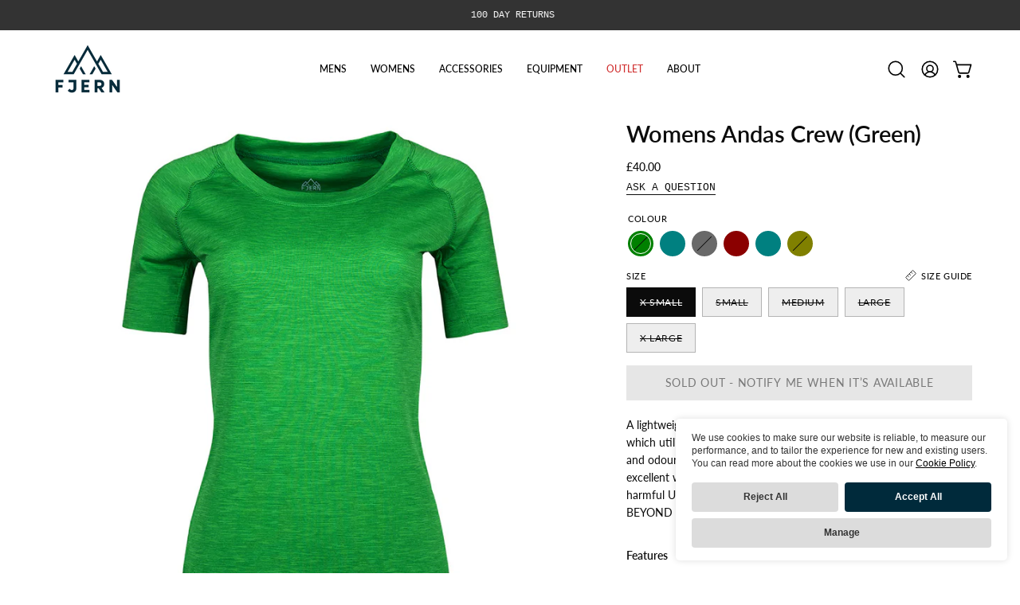

--- FILE ---
content_type: text/html; charset=utf-8
request_url: https://www.fjern.equipment/products/womens-andas-crew-green
body_size: 60160
content:
<!doctype html>
<html class="no-js no-touch page-loading" lang="en">
<head><meta charset="utf-8">
<meta http-equiv="X-UA-Compatible" content="IE=edge">
<meta name="viewport" content="width=device-width, height=device-height, initial-scale=1.0, minimum-scale=1.0">
<link rel="canonical" href="https://www.fjern.equipment/products/womens-andas-crew-green"><link rel="preconnect" href="https://fonts.shopifycdn.com" crossorigin><link rel="preload" as="font" href="//www.fjern.equipment/cdn/fonts/lato/lato_n4.c3b93d431f0091c8be23185e15c9d1fee1e971c5.woff2" type="font/woff2" crossorigin><link rel="preload" as="font" href="//www.fjern.equipment/cdn/fonts/lato/lato_n6.38d0e3b23b74a60f769c51d1df73fac96c580d59.woff2" type="font/woff2" crossorigin><link rel="preload" as="image" href="//www.fjern.equipment/cdn/shop/t/29/assets/loading.svg?v=91665432863842511931758188674"><style data-shopify>

  html:not(.page-loading) .loading-overlay { opacity: 0; visibility: hidden; pointer-events: none; animation: fadeOut 1s ease; transition: visibility 0s linear 1s; }

  .loading-overlay { position: fixed; top: 0; left: 0; z-index: 99999; width: 100vw; height: 100vh; display: flex; align-items: center; justify-content: center; background: var(--overlay-bg, var(--COLOR-BLACK-WHITE)); }</style><link rel="shortcut icon" href="//www.fjern.equipment/cdn/shop/files/Fjern-Icon-Teal-Favicon_32x32.png?v=1686577161" type="image/png">
<title>Fjern | Womens Andas Crew (Green)
  
  
  </title><meta name="description" content="Find comfort and performance with our lightweight technical short sleeve crew, crafted from innovative S.Cafe fabric. This unique blend of 163gsm Polyester and Recycled S.Cafe Polyester, created using coffee grounds, offers fast drying and odor-resistant properties, making it the perfect choice for outdoor enthusiasts.">

<meta property="og:site_name" content="Fjern">
<meta property="og:url" content="https://www.fjern.equipment/products/womens-andas-crew-green">
<meta property="og:title" content="Fjern | Womens Andas Crew (Green)">
<meta property="og:type" content="product">
<meta property="og:description" content="Find comfort and performance with our lightweight technical short sleeve crew, crafted from innovative S.Cafe fabric. This unique blend of 163gsm Polyester and Recycled S.Cafe Polyester, created using coffee grounds, offers fast drying and odor-resistant properties, making it the perfect choice for outdoor enthusiasts."><meta property="og:image" content="http://www.fjern.equipment/cdn/shop/products/womens-andas-crew-green-1_4ca77750-9653-4e84-b983-6c0d8cf2d51f.jpg?v=1658503820">
  <meta property="og:image:secure_url" content="https://www.fjern.equipment/cdn/shop/products/womens-andas-crew-green-1_4ca77750-9653-4e84-b983-6c0d8cf2d51f.jpg?v=1658503820">
  <meta property="og:image:width" content="1000">
  <meta property="og:image:height" content="1000"><meta property="og:price:amount" content="40.00">
  <meta property="og:price:currency" content="GBP"><meta name="twitter:site" content="@fjernoutdoors"><meta name="twitter:card" content="summary_large_image">
<meta name="twitter:title" content="Fjern | Womens Andas Crew (Green)">
<meta name="twitter:description" content="Find comfort and performance with our lightweight technical short sleeve crew, crafted from innovative S.Cafe fabric. This unique blend of 163gsm Polyester and Recycled S.Cafe Polyester, created using coffee grounds, offers fast drying and odor-resistant properties, making it the perfect choice for outdoor enthusiasts."><style data-shopify>@font-face {
  font-family: Lato;
  font-weight: 600;
  font-style: normal;
  font-display: swap;
  src: url("//www.fjern.equipment/cdn/fonts/lato/lato_n6.38d0e3b23b74a60f769c51d1df73fac96c580d59.woff2") format("woff2"),
       url("//www.fjern.equipment/cdn/fonts/lato/lato_n6.3365366161bdcc36a3f97cfbb23954d8c4bf4079.woff") format("woff");
}

    @font-face {
  font-family: Lato;
  font-weight: 400;
  font-style: normal;
  font-display: swap;
  src: url("//www.fjern.equipment/cdn/fonts/lato/lato_n4.c3b93d431f0091c8be23185e15c9d1fee1e971c5.woff2") format("woff2"),
       url("//www.fjern.equipment/cdn/fonts/lato/lato_n4.d5c00c781efb195594fd2fd4ad04f7882949e327.woff") format("woff");
}

    
    @font-face {
  font-family: Pacifico;
  font-weight: 400;
  font-style: normal;
  font-display: swap;
  src: url("//www.fjern.equipment/cdn/fonts/pacifico/pacifico_n4.70d15be9aa2255257fe626d87fbc1ed38436b047.woff2") format("woff2"),
       url("//www.fjern.equipment/cdn/fonts/pacifico/pacifico_n4.a3007cff6385e4e75c208a720cd121ff3558d293.woff") format("woff");
}


    
      @font-face {
  font-family: Lato;
  font-weight: 700;
  font-style: normal;
  font-display: swap;
  src: url("//www.fjern.equipment/cdn/fonts/lato/lato_n7.900f219bc7337bc57a7a2151983f0a4a4d9d5dcf.woff2") format("woff2"),
       url("//www.fjern.equipment/cdn/fonts/lato/lato_n7.a55c60751adcc35be7c4f8a0313f9698598612ee.woff") format("woff");
}

    

    
      @font-face {
  font-family: Lato;
  font-weight: 400;
  font-style: normal;
  font-display: swap;
  src: url("//www.fjern.equipment/cdn/fonts/lato/lato_n4.c3b93d431f0091c8be23185e15c9d1fee1e971c5.woff2") format("woff2"),
       url("//www.fjern.equipment/cdn/fonts/lato/lato_n4.d5c00c781efb195594fd2fd4ad04f7882949e327.woff") format("woff");
}

    

    
      @font-face {
  font-family: Lato;
  font-weight: 900;
  font-style: normal;
  font-display: swap;
  src: url("//www.fjern.equipment/cdn/fonts/lato/lato_n9.6b37f725167d36932c6742a5a697fd238a2d2552.woff2") format("woff2"),
       url("//www.fjern.equipment/cdn/fonts/lato/lato_n9.1cafbd384242b7df7c9ef4584ba41746d006e6bb.woff") format("woff");
}

    

    
      @font-face {
  font-family: Lato;
  font-weight: 100;
  font-style: normal;
  font-display: swap;
  src: url("//www.fjern.equipment/cdn/fonts/lato/lato_n1.28c16a27f5f7a3fc1b44cb5df6b7bbb1852b715f.woff2") format("woff2"),
       url("//www.fjern.equipment/cdn/fonts/lato/lato_n1.bf54aec592a20656da3762a257204a332a144371.woff") format("woff");
}

    

    
      @font-face {
  font-family: Lato;
  font-weight: 500;
  font-style: normal;
  font-display: swap;
  src: url("//www.fjern.equipment/cdn/fonts/lato/lato_n5.b2fec044fbe05725e71d90882e5f3b21dae2efbd.woff2") format("woff2"),
       url("//www.fjern.equipment/cdn/fonts/lato/lato_n5.f25a9a5c73ff9372e69074488f99e8ac702b5447.woff") format("woff");
}

    

    
      @font-face {
  font-family: Lato;
  font-weight: 400;
  font-style: italic;
  font-display: swap;
  src: url("//www.fjern.equipment/cdn/fonts/lato/lato_i4.09c847adc47c2fefc3368f2e241a3712168bc4b6.woff2") format("woff2"),
       url("//www.fjern.equipment/cdn/fonts/lato/lato_i4.3c7d9eb6c1b0a2bf62d892c3ee4582b016d0f30c.woff") format("woff");
}

    

    
      @font-face {
  font-family: Lato;
  font-weight: 700;
  font-style: italic;
  font-display: swap;
  src: url("//www.fjern.equipment/cdn/fonts/lato/lato_i7.16ba75868b37083a879b8dd9f2be44e067dfbf92.woff2") format("woff2"),
       url("//www.fjern.equipment/cdn/fonts/lato/lato_i7.4c07c2b3b7e64ab516aa2f2081d2bb0366b9dce8.woff") format("woff");
}

    

    

    

    
      :root,
      .color-scheme-1 {--COLOR-BODY-BG-OPPOSITE-ALPHA-25: rgba(0, 0, 0, 0.25);
        --COLOR-PRIMARY-OPPOSITE: #ffffff;
        --COLOR-PRIMARY-LIGHTEN-DARKEN-ALPHA-20: rgba(0, 78, 110, 0.2);
        --COLOR-PRIMARY-LIGHTEN-DARKEN-ALPHA-30: rgba(0, 78, 110, 0.3);

        --PRIMARY-BUTTONS-COLOR-BG: #002a3b;
        --PRIMARY-BUTTONS-COLOR-TEXT: #ffffff;
        --PRIMARY-BUTTONS-COLOR-TEXT-ALPHA-10: rgba(255, 255, 255, 0.1);
        --PRIMARY-BUTTONS-COLOR-BORDER: #002a3b;
        --PRIMARY-BUTTONS-COLOR-HOVER: rgba(255, 255, 255, 0.2);

        --PRIMARY-BUTTONS-COLOR-LIGHTEN-DARKEN: #004e6e;

        --PRIMARY-BUTTONS-COLOR-ALPHA-05: rgba(0, 42, 59, 0.05);
        --PRIMARY-BUTTONS-COLOR-ALPHA-10: rgba(0, 42, 59, 0.1);
        --PRIMARY-BUTTONS-COLOR-ALPHA-50: rgba(0, 42, 59, 0.5);--COLOR-SECONDARY-OPPOSITE: #000000;
        --COLOR-SECONDARY-OPPOSITE-ALPHA-20: rgba(0, 0, 0, 0.2);
        --COLOR-SECONDARY-LIGHTEN-DARKEN-ALPHA-20: rgba(230, 230, 230, 0.2);
        --COLOR-SECONDARY-LIGHTEN-DARKEN-ALPHA-30: rgba(230, 230, 230, 0.3);

        --SECONDARY-BUTTONS-COLOR-BG: #ffffff;
        --SECONDARY-BUTTONS-COLOR-TEXT: #000000;
        --SECONDARY-BUTTONS-COLOR-TEXT-ALPHA-10: rgba(0, 0, 0, 0.1);
        --SECONDARY-BUTTONS-COLOR-BORDER: #ffffff;

        --SECONDARY-BUTTONS-COLOR-ALPHA-05: rgba(255, 255, 255, 0.05);
        --SECONDARY-BUTTONS-COLOR-ALPHA-10: rgba(255, 255, 255, 0.1);
        --SECONDARY-BUTTONS-COLOR-ALPHA-50: rgba(255, 255, 255, 0.5);--OUTLINE-BUTTONS-PRIMARY-BG: transparent;
        --OUTLINE-BUTTONS-PRIMARY-TEXT: #002a3b;
        --OUTLINE-BUTTONS-PRIMARY-TEXT-ALPHA-10: rgba(0, 42, 59, 0.1);
        --OUTLINE-BUTTONS-PRIMARY-BORDER: #002a3b;
        --OUTLINE-BUTTONS-PRIMARY-BG-HOVER: rgba(0, 78, 110, 0.2);

        --OUTLINE-BUTTONS-SECONDARY-BG: transparent;
        --OUTLINE-BUTTONS-SECONDARY-TEXT: #ffffff;
        --OUTLINE-BUTTONS-SECONDARY-TEXT-ALPHA-10: rgba(255, 255, 255, 0.1);
        --OUTLINE-BUTTONS-SECONDARY-BORDER: #ffffff;
        --OUTLINE-BUTTONS-SECONDARY-BG-HOVER: rgba(230, 230, 230, 0.2);

        --OUTLINE-BUTTONS-WHITE-BG: transparent;
        --OUTLINE-BUTTONS-WHITE-TEXT: #ffffff;
        --OUTLINE-BUTTONS-WHITE-TEXT-ALPHA-10: rgba(255, 255, 255, 0.1);
        --OUTLINE-BUTTONS-WHITE-BORDER: #ffffff;

        --OUTLINE-BUTTONS-BLACK-BG: transparent;
        --OUTLINE-BUTTONS-BLACK-TEXT: #000000;
        --OUTLINE-BUTTONS-BLACK-TEXT-ALPHA-10: rgba(0, 0, 0, 0.1);
        --OUTLINE-BUTTONS-BLACK-BORDER: #000000;--OUTLINE-SOLID-BUTTONS-PRIMARY-BG: #002a3b;
        --OUTLINE-SOLID-BUTTONS-PRIMARY-TEXT: #ffffff;
        --OUTLINE-SOLID-BUTTONS-PRIMARY-TEXT-ALPHA-10: rgba(255, 255, 255, 0.1);
        --OUTLINE-SOLID-BUTTONS-PRIMARY-BORDER: #ffffff;
        --OUTLINE-SOLID-BUTTONS-PRIMARY-BG-HOVER: rgba(255, 255, 255, 0.2);

        --OUTLINE-SOLID-BUTTONS-SECONDARY-BG: #ffffff;
        --OUTLINE-SOLID-BUTTONS-SECONDARY-TEXT: #000000;
        --OUTLINE-SOLID-BUTTONS-SECONDARY-TEXT-ALPHA-10: rgba(0, 0, 0, 0.1);
        --OUTLINE-SOLID-BUTTONS-SECONDARY-BORDER: #000000;
        --OUTLINE-SOLID-BUTTONS-SECONDARY-BG-HOVER: rgba(0, 0, 0, 0.2);

        --OUTLINE-SOLID-BUTTONS-WHITE-BG: #ffffff;
        --OUTLINE-SOLID-BUTTONS-WHITE-TEXT: #000000;
        --OUTLINE-SOLID-BUTTONS-WHITE-TEXT-ALPHA-10: rgba(0, 0, 0, 0.1);
        --OUTLINE-SOLID-BUTTONS-WHITE-BORDER: #000000;

        --OUTLINE-SOLID-BUTTONS-BLACK-BG: #000000;
        --OUTLINE-SOLID-BUTTONS-BLACK-TEXT: #ffffff;
        --OUTLINE-SOLID-BUTTONS-BLACK-TEXT-ALPHA-10: rgba(255, 255, 255, 0.1);
        --OUTLINE-SOLID-BUTTONS-BLACK-BORDER: #ffffff;--COLOR-HEADING: #0b0b0b;
        --COLOR-TEXT: #0b0b0b;
        --COLOR-TEXT-DARKEN: #000000;
        --COLOR-TEXT-LIGHTEN: #3e3e3e;
        --COLOR-TEXT-ALPHA-5: rgba(11, 11, 11, 0.05);
        --COLOR-TEXT-ALPHA-8: rgba(11, 11, 11, 0.08);
        --COLOR-TEXT-ALPHA-10: rgba(11, 11, 11, 0.1);
        --COLOR-TEXT-ALPHA-15: rgba(11, 11, 11, 0.15);
        --COLOR-TEXT-ALPHA-20: rgba(11, 11, 11, 0.2);
        --COLOR-TEXT-ALPHA-25: rgba(11, 11, 11, 0.25);
        --COLOR-TEXT-ALPHA-50: rgba(11, 11, 11, 0.5);
        --COLOR-TEXT-ALPHA-60: rgba(11, 11, 11, 0.6);
        --COLOR-TEXT-ALPHA-85: rgba(11, 11, 11, 0.85);

        --COLOR-BG-RGB: 255, 255, 255;
        --COLOR-BG-GRADIENT: #ffffff;
        --COLOR-BG: #ffffff;
        --COLOR-BG-ALPHA-25: rgba(255, 255, 255, 0.25);
        --COLOR-BG-ALPHA-35: rgba(255, 255, 255, 0.35);
        --COLOR-BG-ALPHA-60: rgba(255, 255, 255, 0.6);
        --COLOR-BG-ALPHA-65: rgba(255, 255, 255, 0.65);
        --COLOR-BG-ALPHA-85: rgba(255, 255, 255, 0.85);
        --COLOR-BG-DARKEN: #e6e6e6;
        --COLOR-BG-LIGHTEN-DARKEN: #e6e6e6;
        --COLOR-BG-LIGHTEN-DARKEN-SHIMMER-BG: #fafafa;
        --COLOR-BG-LIGHTEN-DARKEN-SHIMMER-EFFECT: #f5f5f5;
        --COLOR-BG-LIGHTEN-DARKEN-SHIMMER-ENHANCEMENT: #000000;
        --COLOR-BG-LIGHTEN-DARKEN-FOREGROUND: #f7f7f7;
        --COLOR-BG-LIGHTEN-DARKEN-HIGHLIGHT: #d9d9d9;
        --COLOR-BG-LIGHTEN-DARKEN-SEARCH-LOADER: #cccccc;
        --COLOR-BG-LIGHTEN-DARKEN-SEARCH-LOADER-LINE: #e6e6e6;
        --COLOR-BG-LIGHTEN-DARKEN-2: #cdcdcd;
        --COLOR-BG-LIGHTEN-DARKEN-3: #c0c0c0;
        --COLOR-BG-LIGHTEN-DARKEN-4: #b3b3b3;
        --COLOR-BG-LIGHTEN-DARKEN-5: #a6a6a6;
        --COLOR-BG-LIGHTEN-DARKEN-6: #9a9a9a;
        --COLOR-BG-LIGHTEN-DARKEN-CONTRAST: #b3b3b3;
        --COLOR-BG-LIGHTEN-DARKEN-CONTRAST-2: #a6a6a6;
        --COLOR-BG-LIGHTEN-DARKEN-CONTRAST-3: #999999;
        --COLOR-BG-LIGHTEN-DARKEN-CONTRAST-4: #8c8c8c;
        --COLOR-BG-LIGHTEN-DARKEN-CONTRAST-5: #808080;
        --COLOR-BG-LIGHTEN-DARKEN-CONTRAST-6: #737373;

        --COLOR-INPUT-BG: #ffffff;

        --COLOR-ACCENT: #002a3b;
        --COLOR-ACCENT-TEXT: #fff;
        --COLOR-ACCENT-OPPOSITE: #ffffff;
        --COLOR-ACCENT-MIX-ALPHA: rgba(0, 21, 30, 0.1);

        --COLOR-BORDER: #000000;
        --COLOR-BORDER-ALPHA-15: rgba(0, 0, 0, 0.15);
        --COLOR-BORDER-ALPHA-30: rgba(0, 0, 0, 0.3);
        --COLOR-BORDER-ALPHA-50: rgba(0, 0, 0, 0.5);
        --COLOR-BORDER-ALPHA-65: rgba(0, 0, 0, 0.65);
        --COLOR-BORDER-LIGHTEN-DARKEN: #4d4d4d;
        --COLOR-BORDER-HAIRLINE: #f7f7f7;
        --COLOR-LINK: #000000;
        --COLOR-BG-OVERLAY: rgba(0, 0, 0, 0.15);--COLOR-QUICK-ADD-BG: #ffffff;
        --COLOR-QUICK-ADD-TEXT: #000000;--COLOR-UPSELLS-BG: #f7f6f4;
        --COLOR-UPSELLS-TEXT: #0b0b0b;
        --COLOR-UPSELLS-TEXT-LIGHTEN: #3e3e3e;
        --COLOR-UPSELLS-DISABLED-GREY-DARKEN: rgba(11, 11, 11, 0.45);
        --UPSELLS-HEIGHT: 130px;
        --UPSELLS-IMAGE-WIDTH: 30%;

        --COLOR-DISABLED-GREY: rgba(11, 11, 11, 0.05);
        --COLOR-DISABLED-GREY-DARKEN: rgba(11, 11, 11, 0.45);

        /* Dynamic color variables */
        --bg: var(--COLOR-BG-GRADIENT, var(--COLOR-BG));
        --text: var(--COLOR-TEXT);
        --heading: var(--COLOR-HEADING);
        --accent: var(--COLOR-ACCENT);
        --border: var(--COLOR-BORDER);
        --bg-alpha-25: var(--COLOR-BG-ALPHA-25);
        --bg-alpha-35: var(--COLOR-BG-ALPHA-35);
        --bg-alpha-60: var(--COLOR-BG-ALPHA-60);
        --bg-darken: var(--COLOR-BG-DARKEN);
        --bg-lighten-darken: var(--COLOR-BG-LIGHTEN-DARKEN);
        --bg-lighten-darken-shimmer-bg: var(--COLOR-BG-LIGHTEN-DARKEN-SHIMMER-BG);
        --bg-lighten-darken-shimmer-effect: var(--COLOR-BG-LIGHTEN-DARKEN-SHIMMER-EFFECT);
        --bg-lighten-darken-shimmer-enhancement: var(--COLOR-BG-LIGHTEN-DARKEN-SHIMMER-ENHANCEMENT);
        --bg-lighten-darken-foreground: var(--COLOR-BG-LIGHTEN-DARKEN-FOREGROUND);
        --bg-lighten-darken-highlight: var(--COLOR-BG-LIGHTEN-DARKEN-HIGHLIGHT);
        --bg-lighten-darken-search-loader: var(--COLOR-BG-LIGHTEN-DARKEN-SEARCH-LOADER);
        --bg-lighten-darken-search-loader-line: var(--COLOR-BG-LIGHTEN-DARKEN-SEARCH-LOADER-LINE);
        --bg-lighten-darken-contrast: var(--COLOR-BG-LIGHTEN-DARKEN-CONTRAST);
        --overlay: #0000004d;
        --bg-overlay: rgba(255, 255, 255, 0.5);
        --link: var(--COLOR-LINK);
        --text-darken: var(--COLOR-TEXT-DARKEN);
        --text-lighten: var(--COLOR-TEXT-LIGHTEN);
        --text-alpha-5: var(--COLOR-TEXT-ALPHA-5);
        --text-alpha-8: var(--COLOR-TEXT-ALPHA-8);
        --text-alpha-10: var(--COLOR-TEXT-ALPHA-10);
        --text-alpha-15: var(--COLOR-TEXT-ALPHA-15);
        --text-alpha-25: var(--COLOR-TEXT-ALPHA-25);
        --text-alpha-50: var(--COLOR-TEXT-ALPHA-50);
        --text-alpha-60: var(--COLOR-TEXT-ALPHA-60);
        --text-alpha-85: var(--COLOR-TEXT-ALPHA-85);
        --accent-text: var(--COLOR-ACCENT-TEXT);
        --sale-bg: var(--COLOR-SALE-BG);
        --sale-text: var(--COLOR-SALE-TEXT);
        --custom-bg: var(--COLOR-CUSTOM-BG);
        --custom-text: var(--COLOR-CUSTOM-TEXT);
        --sold-bg: var(--COLOR-SOLD-BG);
        --sold-text: var(--COLOR-SOLD-TEXT);
        --saving-bg: var(--COLOR-SAVING-BG);
        --saving-text: var(--COLOR-SAVING-TEXT);
        --input-bg: var(--COLOR-INPUT-BG);
        --border-alpha-15: var(--COLOR-BORDER-ALPHA-15);
        --border-alpha-30: var(--COLOR-BORDER-ALPHA-30);
        --border-alpha-50: var(--COLOR-BORDER-ALPHA-50);
        --border-alpha-65: var(--COLOR-BORDER-ALPHA-65);
        --border-lighten-darken: var(--COLOR-BORDER-LIGHTEN-DARKEN);
        --hairline: var(--COLOR-BORDER-HAIRLINE);
        --error: var(--COLOR-ERROR);
        --error-bg: var(--COLOR-ERROR-BG);
        --success: var(--COLOR-SUCCESS);
        --success-bg: var(--COLOR-SUCCESS-BG);
        --disabled-grey: var(--COLOR-DISABLED-GREY);
        --disabled-grey-darken: var(--COLOR-DISABLED-GREY-DARKEN);
        --white: var(--COLOR-WHITE);
        --white-darken: var(--COLOR-WHITE-DARKEN);
        --white-alpha-10: var(--COLOR-WHITE-ALPHA-10);
        --white-alpha-20: var(--COLOR-WHITE-ALPHA-20);
        --white-alpha-25: var(--COLOR-WHITE-ALPHA-25);
        --white-alpha-50: var(--COLOR-WHITE-ALPHA-50);
        --white-alpha-60: var(--COLOR-WHITE-ALPHA-60);
        --black: var(--COLOR-BLACK);
        --black-lighten: var(--COLOR-BLACK-LIGHTEN);
        --black-alpha-05: var(--COLOR-BLACK-ALPHA-05);
        --black-alpha-10: var(--COLOR-BLACK-ALPHA-10);
        --black-alpha-20: var(--COLOR-BLACK-ALPHA-20);
        --black-alpha-25: var(--COLOR-BLACK-ALPHA-25);
        --black-alpha-50: var(--COLOR-BLACK-ALPHA-50);
        --black-alpha-60: var(--COLOR-BLACK-ALPHA-60);
        --upsells-bg: var(--COLOR-UPSELLS-BG);
        --upsells-text: var(--COLOR-UPSELLS-TEXT);
        --upsells-text-lighten: var(--COLOR-UPSELLS-TEXT-LIGHTEN);
        --upsells-disabled-grey-darken: var(--COLOR-UPSELLS-DISABLED-GREY-DARKEN);
      }
    
      
      .color-scheme-2 {--COLOR-BODY-BG-OPPOSITE-ALPHA-25: rgba(255, 255, 255, 0.25);
        --COLOR-PRIMARY-OPPOSITE: #000000;
        --COLOR-PRIMARY-LIGHTEN-DARKEN-ALPHA-20: rgba(226, 222, 214, 0.2);
        --COLOR-PRIMARY-LIGHTEN-DARKEN-ALPHA-30: rgba(226, 222, 214, 0.3);

        --PRIMARY-BUTTONS-COLOR-BG: #f7f6f4;
        --PRIMARY-BUTTONS-COLOR-TEXT: #000000;
        --PRIMARY-BUTTONS-COLOR-TEXT-ALPHA-10: rgba(0, 0, 0, 0.1);
        --PRIMARY-BUTTONS-COLOR-BORDER: #f7f6f4;
        --PRIMARY-BUTTONS-COLOR-HOVER: rgba(0, 0, 0, 0.2);

        --PRIMARY-BUTTONS-COLOR-LIGHTEN-DARKEN: #e2ded6;

        --PRIMARY-BUTTONS-COLOR-ALPHA-05: rgba(247, 246, 244, 0.05);
        --PRIMARY-BUTTONS-COLOR-ALPHA-10: rgba(247, 246, 244, 0.1);
        --PRIMARY-BUTTONS-COLOR-ALPHA-50: rgba(247, 246, 244, 0.5);--COLOR-SECONDARY-OPPOSITE: #ffffff;
        --COLOR-SECONDARY-OPPOSITE-ALPHA-20: rgba(255, 255, 255, 0.2);
        --COLOR-SECONDARY-LIGHTEN-DARKEN-ALPHA-20: rgba(37, 37, 37, 0.2);
        --COLOR-SECONDARY-LIGHTEN-DARKEN-ALPHA-30: rgba(37, 37, 37, 0.3);

        --SECONDARY-BUTTONS-COLOR-BG: #0b0b0b;
        --SECONDARY-BUTTONS-COLOR-TEXT: #ffffff;
        --SECONDARY-BUTTONS-COLOR-TEXT-ALPHA-10: rgba(255, 255, 255, 0.1);
        --SECONDARY-BUTTONS-COLOR-BORDER: #0b0b0b;

        --SECONDARY-BUTTONS-COLOR-ALPHA-05: rgba(11, 11, 11, 0.05);
        --SECONDARY-BUTTONS-COLOR-ALPHA-10: rgba(11, 11, 11, 0.1);
        --SECONDARY-BUTTONS-COLOR-ALPHA-50: rgba(11, 11, 11, 0.5);--OUTLINE-BUTTONS-PRIMARY-BG: transparent;
        --OUTLINE-BUTTONS-PRIMARY-TEXT: #f7f6f4;
        --OUTLINE-BUTTONS-PRIMARY-TEXT-ALPHA-10: rgba(247, 246, 244, 0.1);
        --OUTLINE-BUTTONS-PRIMARY-BORDER: #f7f6f4;
        --OUTLINE-BUTTONS-PRIMARY-BG-HOVER: rgba(226, 222, 214, 0.2);

        --OUTLINE-BUTTONS-SECONDARY-BG: transparent;
        --OUTLINE-BUTTONS-SECONDARY-TEXT: #0b0b0b;
        --OUTLINE-BUTTONS-SECONDARY-TEXT-ALPHA-10: rgba(11, 11, 11, 0.1);
        --OUTLINE-BUTTONS-SECONDARY-BORDER: #0b0b0b;
        --OUTLINE-BUTTONS-SECONDARY-BG-HOVER: rgba(37, 37, 37, 0.2);

        --OUTLINE-BUTTONS-WHITE-BG: transparent;
        --OUTLINE-BUTTONS-WHITE-TEXT: #ffffff;
        --OUTLINE-BUTTONS-WHITE-TEXT-ALPHA-10: rgba(255, 255, 255, 0.1);
        --OUTLINE-BUTTONS-WHITE-BORDER: #ffffff;

        --OUTLINE-BUTTONS-BLACK-BG: transparent;
        --OUTLINE-BUTTONS-BLACK-TEXT: #000000;
        --OUTLINE-BUTTONS-BLACK-TEXT-ALPHA-10: rgba(0, 0, 0, 0.1);
        --OUTLINE-BUTTONS-BLACK-BORDER: #000000;--OUTLINE-SOLID-BUTTONS-PRIMARY-BG: #f7f6f4;
        --OUTLINE-SOLID-BUTTONS-PRIMARY-TEXT: #000000;
        --OUTLINE-SOLID-BUTTONS-PRIMARY-TEXT-ALPHA-10: rgba(0, 0, 0, 0.1);
        --OUTLINE-SOLID-BUTTONS-PRIMARY-BORDER: #000000;
        --OUTLINE-SOLID-BUTTONS-PRIMARY-BG-HOVER: rgba(0, 0, 0, 0.2);

        --OUTLINE-SOLID-BUTTONS-SECONDARY-BG: #0b0b0b;
        --OUTLINE-SOLID-BUTTONS-SECONDARY-TEXT: #ffffff;
        --OUTLINE-SOLID-BUTTONS-SECONDARY-TEXT-ALPHA-10: rgba(255, 255, 255, 0.1);
        --OUTLINE-SOLID-BUTTONS-SECONDARY-BORDER: #ffffff;
        --OUTLINE-SOLID-BUTTONS-SECONDARY-BG-HOVER: rgba(255, 255, 255, 0.2);

        --OUTLINE-SOLID-BUTTONS-WHITE-BG: #ffffff;
        --OUTLINE-SOLID-BUTTONS-WHITE-TEXT: #000000;
        --OUTLINE-SOLID-BUTTONS-WHITE-TEXT-ALPHA-10: rgba(0, 0, 0, 0.1);
        --OUTLINE-SOLID-BUTTONS-WHITE-BORDER: #000000;

        --OUTLINE-SOLID-BUTTONS-BLACK-BG: #000000;
        --OUTLINE-SOLID-BUTTONS-BLACK-TEXT: #ffffff;
        --OUTLINE-SOLID-BUTTONS-BLACK-TEXT-ALPHA-10: rgba(255, 255, 255, 0.1);
        --OUTLINE-SOLID-BUTTONS-BLACK-BORDER: #ffffff;--COLOR-HEADING: #ffffff;
        --COLOR-TEXT: #ffffff;
        --COLOR-TEXT-DARKEN: #cccccc;
        --COLOR-TEXT-LIGHTEN: #ffffff;
        --COLOR-TEXT-ALPHA-5: rgba(255, 255, 255, 0.05);
        --COLOR-TEXT-ALPHA-8: rgba(255, 255, 255, 0.08);
        --COLOR-TEXT-ALPHA-10: rgba(255, 255, 255, 0.1);
        --COLOR-TEXT-ALPHA-15: rgba(255, 255, 255, 0.15);
        --COLOR-TEXT-ALPHA-20: rgba(255, 255, 255, 0.2);
        --COLOR-TEXT-ALPHA-25: rgba(255, 255, 255, 0.25);
        --COLOR-TEXT-ALPHA-50: rgba(255, 255, 255, 0.5);
        --COLOR-TEXT-ALPHA-60: rgba(255, 255, 255, 0.6);
        --COLOR-TEXT-ALPHA-85: rgba(255, 255, 255, 0.85);

        --COLOR-BG-RGB: 0, 42, 59;
        --COLOR-BG-GRADIENT: #002a3b;
        --COLOR-BG: #002a3b;
        --COLOR-BG-ALPHA-25: rgba(0, 42, 59, 0.25);
        --COLOR-BG-ALPHA-35: rgba(0, 42, 59, 0.35);
        --COLOR-BG-ALPHA-60: rgba(0, 42, 59, 0.6);
        --COLOR-BG-ALPHA-65: rgba(0, 42, 59, 0.65);
        --COLOR-BG-ALPHA-85: rgba(0, 42, 59, 0.85);
        --COLOR-BG-DARKEN: #000608;
        --COLOR-BG-LIGHTEN-DARKEN: #004e6e;
        --COLOR-BG-LIGHTEN-DARKEN-SHIMMER-BG: #003c55;
        --COLOR-BG-LIGHTEN-DARKEN-SHIMMER-EFFECT: #00435f;
        --COLOR-BG-LIGHTEN-DARKEN-SHIMMER-ENHANCEMENT: #ffffff;
        --COLOR-BG-LIGHTEN-DARKEN-FOREGROUND: #004e6e;
        --COLOR-BG-LIGHTEN-DARKEN-HIGHLIGHT: #006088;
        --COLOR-BG-LIGHTEN-DARKEN-SEARCH-LOADER: #0073a1;
        --COLOR-BG-LIGHTEN-DARKEN-SEARCH-LOADER-LINE: #004e6e;
        --COLOR-BG-LIGHTEN-DARKEN-2: #002a3b;
        --COLOR-BG-LIGHTEN-DARKEN-3: #001822;
        --COLOR-BG-LIGHTEN-DARKEN-4: #000608;
        --COLOR-BG-LIGHTEN-DARKEN-5: #000000;
        --COLOR-BG-LIGHTEN-DARKEN-6: #000000;
        --COLOR-BG-LIGHTEN-DARKEN-CONTRAST: #0097d4;
        --COLOR-BG-LIGHTEN-DARKEN-CONTRAST-2: #00a9ee;
        --COLOR-BG-LIGHTEN-DARKEN-CONTRAST-3: #08b8ff;
        --COLOR-BG-LIGHTEN-DARKEN-CONTRAST-4: #21bfff;
        --COLOR-BG-LIGHTEN-DARKEN-CONTRAST-5: #3bc7ff;
        --COLOR-BG-LIGHTEN-DARKEN-CONTRAST-6: #55ceff;

        --COLOR-INPUT-BG: #002a3b;

        --COLOR-ACCENT: #d02e2e;
        --COLOR-ACCENT-TEXT: #fff;
        --COLOR-ACCENT-OPPOSITE: #ffffff;
        --COLOR-ACCENT-MIX-ALPHA: rgba(232, 151, 151, 0.25);

        --COLOR-BORDER: #000000;
        --COLOR-BORDER-ALPHA-15: rgba(0, 0, 0, 0.15);
        --COLOR-BORDER-ALPHA-30: rgba(0, 0, 0, 0.3);
        --COLOR-BORDER-ALPHA-50: rgba(0, 0, 0, 0.5);
        --COLOR-BORDER-ALPHA-65: rgba(0, 0, 0, 0.65);
        --COLOR-BORDER-LIGHTEN-DARKEN: #4d4d4d;
        --COLOR-BORDER-HAIRLINE: #001f2c;
        --COLOR-LINK: #000000;
        --COLOR-BG-OVERLAY: rgba(0, 0, 0, 0.15);--COLOR-QUICK-ADD-BG: #ffffff;
        --COLOR-QUICK-ADD-TEXT: #000000;--COLOR-UPSELLS-BG: #fff7f2;
        --COLOR-UPSELLS-TEXT: #000000;
        --COLOR-UPSELLS-TEXT-LIGHTEN: #333333;
        --COLOR-UPSELLS-DISABLED-GREY-DARKEN: rgba(0, 0, 0, 0.45);
        --UPSELLS-HEIGHT: 130px;
        --UPSELLS-IMAGE-WIDTH: 30%;

        --COLOR-DISABLED-GREY: rgba(255, 255, 255, 0.05);
        --COLOR-DISABLED-GREY-DARKEN: rgba(255, 255, 255, 0.45);

        /* Dynamic color variables */
        --bg: var(--COLOR-BG-GRADIENT, var(--COLOR-BG));
        --text: var(--COLOR-TEXT);
        --heading: var(--COLOR-HEADING);
        --accent: var(--COLOR-ACCENT);
        --border: var(--COLOR-BORDER);
        --bg-alpha-25: var(--COLOR-BG-ALPHA-25);
        --bg-alpha-35: var(--COLOR-BG-ALPHA-35);
        --bg-alpha-60: var(--COLOR-BG-ALPHA-60);
        --bg-darken: var(--COLOR-BG-DARKEN);
        --bg-lighten-darken: var(--COLOR-BG-LIGHTEN-DARKEN);
        --bg-lighten-darken-shimmer-bg: var(--COLOR-BG-LIGHTEN-DARKEN-SHIMMER-BG);
        --bg-lighten-darken-shimmer-effect: var(--COLOR-BG-LIGHTEN-DARKEN-SHIMMER-EFFECT);
        --bg-lighten-darken-shimmer-enhancement: var(--COLOR-BG-LIGHTEN-DARKEN-SHIMMER-ENHANCEMENT);
        --bg-lighten-darken-foreground: var(--COLOR-BG-LIGHTEN-DARKEN-FOREGROUND);
        --bg-lighten-darken-highlight: var(--COLOR-BG-LIGHTEN-DARKEN-HIGHLIGHT);
        --bg-lighten-darken-search-loader: var(--COLOR-BG-LIGHTEN-DARKEN-SEARCH-LOADER);
        --bg-lighten-darken-search-loader-line: var(--COLOR-BG-LIGHTEN-DARKEN-SEARCH-LOADER-LINE);
        --bg-lighten-darken-contrast: var(--COLOR-BG-LIGHTEN-DARKEN-CONTRAST);
        --overlay: #0000004d;
        --bg-overlay: rgba(0, 0, 0, 0.5);
        --link: var(--COLOR-LINK);
        --text-darken: var(--COLOR-TEXT-DARKEN);
        --text-lighten: var(--COLOR-TEXT-LIGHTEN);
        --text-alpha-5: var(--COLOR-TEXT-ALPHA-5);
        --text-alpha-8: var(--COLOR-TEXT-ALPHA-8);
        --text-alpha-10: var(--COLOR-TEXT-ALPHA-10);
        --text-alpha-15: var(--COLOR-TEXT-ALPHA-15);
        --text-alpha-25: var(--COLOR-TEXT-ALPHA-25);
        --text-alpha-50: var(--COLOR-TEXT-ALPHA-50);
        --text-alpha-60: var(--COLOR-TEXT-ALPHA-60);
        --text-alpha-85: var(--COLOR-TEXT-ALPHA-85);
        --accent-text: var(--COLOR-ACCENT-TEXT);
        --sale-bg: var(--COLOR-SALE-BG);
        --sale-text: var(--COLOR-SALE-TEXT);
        --custom-bg: var(--COLOR-CUSTOM-BG);
        --custom-text: var(--COLOR-CUSTOM-TEXT);
        --sold-bg: var(--COLOR-SOLD-BG);
        --sold-text: var(--COLOR-SOLD-TEXT);
        --saving-bg: var(--COLOR-SAVING-BG);
        --saving-text: var(--COLOR-SAVING-TEXT);
        --input-bg: var(--COLOR-INPUT-BG);
        --border-alpha-15: var(--COLOR-BORDER-ALPHA-15);
        --border-alpha-30: var(--COLOR-BORDER-ALPHA-30);
        --border-alpha-50: var(--COLOR-BORDER-ALPHA-50);
        --border-alpha-65: var(--COLOR-BORDER-ALPHA-65);
        --border-lighten-darken: var(--COLOR-BORDER-LIGHTEN-DARKEN);
        --hairline: var(--COLOR-BORDER-HAIRLINE);
        --error: var(--COLOR-ERROR);
        --error-bg: var(--COLOR-ERROR-BG);
        --success: var(--COLOR-SUCCESS);
        --success-bg: var(--COLOR-SUCCESS-BG);
        --disabled-grey: var(--COLOR-DISABLED-GREY);
        --disabled-grey-darken: var(--COLOR-DISABLED-GREY-DARKEN);
        --white: var(--COLOR-WHITE);
        --white-darken: var(--COLOR-WHITE-DARKEN);
        --white-alpha-10: var(--COLOR-WHITE-ALPHA-10);
        --white-alpha-20: var(--COLOR-WHITE-ALPHA-20);
        --white-alpha-25: var(--COLOR-WHITE-ALPHA-25);
        --white-alpha-50: var(--COLOR-WHITE-ALPHA-50);
        --white-alpha-60: var(--COLOR-WHITE-ALPHA-60);
        --black: var(--COLOR-BLACK);
        --black-lighten: var(--COLOR-BLACK-LIGHTEN);
        --black-alpha-05: var(--COLOR-BLACK-ALPHA-05);
        --black-alpha-10: var(--COLOR-BLACK-ALPHA-10);
        --black-alpha-20: var(--COLOR-BLACK-ALPHA-20);
        --black-alpha-25: var(--COLOR-BLACK-ALPHA-25);
        --black-alpha-50: var(--COLOR-BLACK-ALPHA-50);
        --black-alpha-60: var(--COLOR-BLACK-ALPHA-60);
        --upsells-bg: var(--COLOR-UPSELLS-BG);
        --upsells-text: var(--COLOR-UPSELLS-TEXT);
        --upsells-text-lighten: var(--COLOR-UPSELLS-TEXT-LIGHTEN);
        --upsells-disabled-grey-darken: var(--COLOR-UPSELLS-DISABLED-GREY-DARKEN);
      }
    
      
      .color-scheme-3 {--COLOR-BODY-BG-OPPOSITE-ALPHA-25: rgba(255, 255, 255, 0.25);
        --COLOR-PRIMARY-OPPOSITE: #ffffff;
        --COLOR-PRIMARY-LIGHTEN-DARKEN-ALPHA-20: rgba(0, 78, 110, 0.2);
        --COLOR-PRIMARY-LIGHTEN-DARKEN-ALPHA-30: rgba(0, 78, 110, 0.3);

        --PRIMARY-BUTTONS-COLOR-BG: #002a3b;
        --PRIMARY-BUTTONS-COLOR-TEXT: #ffffff;
        --PRIMARY-BUTTONS-COLOR-TEXT-ALPHA-10: rgba(255, 255, 255, 0.1);
        --PRIMARY-BUTTONS-COLOR-BORDER: #002a3b;
        --PRIMARY-BUTTONS-COLOR-HOVER: rgba(255, 255, 255, 0.2);

        --PRIMARY-BUTTONS-COLOR-LIGHTEN-DARKEN: #004e6e;

        --PRIMARY-BUTTONS-COLOR-ALPHA-05: rgba(0, 42, 59, 0.05);
        --PRIMARY-BUTTONS-COLOR-ALPHA-10: rgba(0, 42, 59, 0.1);
        --PRIMARY-BUTTONS-COLOR-ALPHA-50: rgba(0, 42, 59, 0.5);--COLOR-SECONDARY-OPPOSITE: #000000;
        --COLOR-SECONDARY-OPPOSITE-ALPHA-20: rgba(0, 0, 0, 0.2);
        --COLOR-SECONDARY-LIGHTEN-DARKEN-ALPHA-20: rgba(226, 222, 214, 0.2);
        --COLOR-SECONDARY-LIGHTEN-DARKEN-ALPHA-30: rgba(226, 222, 214, 0.3);

        --SECONDARY-BUTTONS-COLOR-BG: #f7f6f4;
        --SECONDARY-BUTTONS-COLOR-TEXT: #000000;
        --SECONDARY-BUTTONS-COLOR-TEXT-ALPHA-10: rgba(0, 0, 0, 0.1);
        --SECONDARY-BUTTONS-COLOR-BORDER: #f7f6f4;

        --SECONDARY-BUTTONS-COLOR-ALPHA-05: rgba(247, 246, 244, 0.05);
        --SECONDARY-BUTTONS-COLOR-ALPHA-10: rgba(247, 246, 244, 0.1);
        --SECONDARY-BUTTONS-COLOR-ALPHA-50: rgba(247, 246, 244, 0.5);--OUTLINE-BUTTONS-PRIMARY-BG: transparent;
        --OUTLINE-BUTTONS-PRIMARY-TEXT: #002a3b;
        --OUTLINE-BUTTONS-PRIMARY-TEXT-ALPHA-10: rgba(0, 42, 59, 0.1);
        --OUTLINE-BUTTONS-PRIMARY-BORDER: #002a3b;
        --OUTLINE-BUTTONS-PRIMARY-BG-HOVER: rgba(0, 78, 110, 0.2);

        --OUTLINE-BUTTONS-SECONDARY-BG: transparent;
        --OUTLINE-BUTTONS-SECONDARY-TEXT: #f7f6f4;
        --OUTLINE-BUTTONS-SECONDARY-TEXT-ALPHA-10: rgba(247, 246, 244, 0.1);
        --OUTLINE-BUTTONS-SECONDARY-BORDER: #f7f6f4;
        --OUTLINE-BUTTONS-SECONDARY-BG-HOVER: rgba(226, 222, 214, 0.2);

        --OUTLINE-BUTTONS-WHITE-BG: transparent;
        --OUTLINE-BUTTONS-WHITE-TEXT: #ffffff;
        --OUTLINE-BUTTONS-WHITE-TEXT-ALPHA-10: rgba(255, 255, 255, 0.1);
        --OUTLINE-BUTTONS-WHITE-BORDER: #ffffff;

        --OUTLINE-BUTTONS-BLACK-BG: transparent;
        --OUTLINE-BUTTONS-BLACK-TEXT: #000000;
        --OUTLINE-BUTTONS-BLACK-TEXT-ALPHA-10: rgba(0, 0, 0, 0.1);
        --OUTLINE-BUTTONS-BLACK-BORDER: #000000;--OUTLINE-SOLID-BUTTONS-PRIMARY-BG: #002a3b;
        --OUTLINE-SOLID-BUTTONS-PRIMARY-TEXT: #ffffff;
        --OUTLINE-SOLID-BUTTONS-PRIMARY-TEXT-ALPHA-10: rgba(255, 255, 255, 0.1);
        --OUTLINE-SOLID-BUTTONS-PRIMARY-BORDER: #ffffff;
        --OUTLINE-SOLID-BUTTONS-PRIMARY-BG-HOVER: rgba(255, 255, 255, 0.2);

        --OUTLINE-SOLID-BUTTONS-SECONDARY-BG: #f7f6f4;
        --OUTLINE-SOLID-BUTTONS-SECONDARY-TEXT: #000000;
        --OUTLINE-SOLID-BUTTONS-SECONDARY-TEXT-ALPHA-10: rgba(0, 0, 0, 0.1);
        --OUTLINE-SOLID-BUTTONS-SECONDARY-BORDER: #000000;
        --OUTLINE-SOLID-BUTTONS-SECONDARY-BG-HOVER: rgba(0, 0, 0, 0.2);

        --OUTLINE-SOLID-BUTTONS-WHITE-BG: #ffffff;
        --OUTLINE-SOLID-BUTTONS-WHITE-TEXT: #000000;
        --OUTLINE-SOLID-BUTTONS-WHITE-TEXT-ALPHA-10: rgba(0, 0, 0, 0.1);
        --OUTLINE-SOLID-BUTTONS-WHITE-BORDER: #000000;

        --OUTLINE-SOLID-BUTTONS-BLACK-BG: #000000;
        --OUTLINE-SOLID-BUTTONS-BLACK-TEXT: #ffffff;
        --OUTLINE-SOLID-BUTTONS-BLACK-TEXT-ALPHA-10: rgba(255, 255, 255, 0.1);
        --OUTLINE-SOLID-BUTTONS-BLACK-BORDER: #ffffff;--COLOR-HEADING: #ffffff;
        --COLOR-TEXT: #ffffff;
        --COLOR-TEXT-DARKEN: #cccccc;
        --COLOR-TEXT-LIGHTEN: #ffffff;
        --COLOR-TEXT-ALPHA-5: rgba(255, 255, 255, 0.05);
        --COLOR-TEXT-ALPHA-8: rgba(255, 255, 255, 0.08);
        --COLOR-TEXT-ALPHA-10: rgba(255, 255, 255, 0.1);
        --COLOR-TEXT-ALPHA-15: rgba(255, 255, 255, 0.15);
        --COLOR-TEXT-ALPHA-20: rgba(255, 255, 255, 0.2);
        --COLOR-TEXT-ALPHA-25: rgba(255, 255, 255, 0.25);
        --COLOR-TEXT-ALPHA-50: rgba(255, 255, 255, 0.5);
        --COLOR-TEXT-ALPHA-60: rgba(255, 255, 255, 0.6);
        --COLOR-TEXT-ALPHA-85: rgba(255, 255, 255, 0.85);

        --COLOR-BG-RGB: 51, 51, 51;
        --COLOR-BG-GRADIENT: #333333;
        --COLOR-BG: #333333;
        --COLOR-BG-ALPHA-25: rgba(51, 51, 51, 0.25);
        --COLOR-BG-ALPHA-35: rgba(51, 51, 51, 0.35);
        --COLOR-BG-ALPHA-60: rgba(51, 51, 51, 0.6);
        --COLOR-BG-ALPHA-65: rgba(51, 51, 51, 0.65);
        --COLOR-BG-ALPHA-85: rgba(51, 51, 51, 0.85);
        --COLOR-BG-DARKEN: #1a1a1a;
        --COLOR-BG-LIGHTEN-DARKEN: #4d4d4d;
        --COLOR-BG-LIGHTEN-DARKEN-SHIMMER-BG: #404040;
        --COLOR-BG-LIGHTEN-DARKEN-SHIMMER-EFFECT: #454545;
        --COLOR-BG-LIGHTEN-DARKEN-SHIMMER-ENHANCEMENT: #ffffff;
        --COLOR-BG-LIGHTEN-DARKEN-FOREGROUND: #4d4d4d;
        --COLOR-BG-LIGHTEN-DARKEN-HIGHLIGHT: #595959;
        --COLOR-BG-LIGHTEN-DARKEN-SEARCH-LOADER: #666666;
        --COLOR-BG-LIGHTEN-DARKEN-SEARCH-LOADER-LINE: #4d4d4d;
        --COLOR-BG-LIGHTEN-DARKEN-2: #343434;
        --COLOR-BG-LIGHTEN-DARKEN-3: #272727;
        --COLOR-BG-LIGHTEN-DARKEN-4: #1a1a1a;
        --COLOR-BG-LIGHTEN-DARKEN-5: #0d0d0d;
        --COLOR-BG-LIGHTEN-DARKEN-6: #000000;
        --COLOR-BG-LIGHTEN-DARKEN-CONTRAST: #808080;
        --COLOR-BG-LIGHTEN-DARKEN-CONTRAST-2: #8c8c8c;
        --COLOR-BG-LIGHTEN-DARKEN-CONTRAST-3: #999999;
        --COLOR-BG-LIGHTEN-DARKEN-CONTRAST-4: #a6a6a6;
        --COLOR-BG-LIGHTEN-DARKEN-CONTRAST-5: #b3b3b3;
        --COLOR-BG-LIGHTEN-DARKEN-CONTRAST-6: #bfbfbf;

        --COLOR-INPUT-BG: #333333;

        --COLOR-ACCENT: #fff7f2;
        --COLOR-ACCENT-TEXT: #000;
        --COLOR-ACCENT-OPPOSITE: #000000;
        --COLOR-ACCENT-MIX-ALPHA: rgba(255, 251, 249, 0.25);

        --COLOR-BORDER: #f7f6f4;
        --COLOR-BORDER-ALPHA-15: rgba(247, 246, 244, 0.15);
        --COLOR-BORDER-ALPHA-30: rgba(247, 246, 244, 0.3);
        --COLOR-BORDER-ALPHA-50: rgba(247, 246, 244, 0.5);
        --COLOR-BORDER-ALPHA-65: rgba(247, 246, 244, 0.65);
        --COLOR-BORDER-LIGHTEN-DARKEN: #b7ae9b;
        --COLOR-BORDER-HAIRLINE: #2b2b2b;
        --COLOR-LINK: #ffffff;
        --COLOR-BG-OVERLAY: rgba(0, 0, 0, 0.15);--COLOR-QUICK-ADD-BG: #000000;
        --COLOR-QUICK-ADD-TEXT: #ffffff;--COLOR-UPSELLS-BG: #0b0b0b;
        --COLOR-UPSELLS-TEXT: #ffffff;
        --COLOR-UPSELLS-TEXT-LIGHTEN: #ffffff;
        --COLOR-UPSELLS-DISABLED-GREY-DARKEN: rgba(255, 255, 255, 0.45);
        --UPSELLS-HEIGHT: 130px;
        --UPSELLS-IMAGE-WIDTH: 30%;

        --COLOR-DISABLED-GREY: rgba(255, 255, 255, 0.05);
        --COLOR-DISABLED-GREY-DARKEN: rgba(255, 255, 255, 0.45);

        /* Dynamic color variables */
        --bg: var(--COLOR-BG-GRADIENT, var(--COLOR-BG));
        --text: var(--COLOR-TEXT);
        --heading: var(--COLOR-HEADING);
        --accent: var(--COLOR-ACCENT);
        --border: var(--COLOR-BORDER);
        --bg-alpha-25: var(--COLOR-BG-ALPHA-25);
        --bg-alpha-35: var(--COLOR-BG-ALPHA-35);
        --bg-alpha-60: var(--COLOR-BG-ALPHA-60);
        --bg-darken: var(--COLOR-BG-DARKEN);
        --bg-lighten-darken: var(--COLOR-BG-LIGHTEN-DARKEN);
        --bg-lighten-darken-shimmer-bg: var(--COLOR-BG-LIGHTEN-DARKEN-SHIMMER-BG);
        --bg-lighten-darken-shimmer-effect: var(--COLOR-BG-LIGHTEN-DARKEN-SHIMMER-EFFECT);
        --bg-lighten-darken-shimmer-enhancement: var(--COLOR-BG-LIGHTEN-DARKEN-SHIMMER-ENHANCEMENT);
        --bg-lighten-darken-foreground: var(--COLOR-BG-LIGHTEN-DARKEN-FOREGROUND);
        --bg-lighten-darken-highlight: var(--COLOR-BG-LIGHTEN-DARKEN-HIGHLIGHT);
        --bg-lighten-darken-search-loader: var(--COLOR-BG-LIGHTEN-DARKEN-SEARCH-LOADER);
        --bg-lighten-darken-search-loader-line: var(--COLOR-BG-LIGHTEN-DARKEN-SEARCH-LOADER-LINE);
        --bg-lighten-darken-contrast: var(--COLOR-BG-LIGHTEN-DARKEN-CONTRAST);
        --overlay: #00000033;
        --bg-overlay: rgba(0, 0, 0, 0.5);
        --link: var(--COLOR-LINK);
        --text-darken: var(--COLOR-TEXT-DARKEN);
        --text-lighten: var(--COLOR-TEXT-LIGHTEN);
        --text-alpha-5: var(--COLOR-TEXT-ALPHA-5);
        --text-alpha-8: var(--COLOR-TEXT-ALPHA-8);
        --text-alpha-10: var(--COLOR-TEXT-ALPHA-10);
        --text-alpha-15: var(--COLOR-TEXT-ALPHA-15);
        --text-alpha-25: var(--COLOR-TEXT-ALPHA-25);
        --text-alpha-50: var(--COLOR-TEXT-ALPHA-50);
        --text-alpha-60: var(--COLOR-TEXT-ALPHA-60);
        --text-alpha-85: var(--COLOR-TEXT-ALPHA-85);
        --accent-text: var(--COLOR-ACCENT-TEXT);
        --sale-bg: var(--COLOR-SALE-BG);
        --sale-text: var(--COLOR-SALE-TEXT);
        --custom-bg: var(--COLOR-CUSTOM-BG);
        --custom-text: var(--COLOR-CUSTOM-TEXT);
        --sold-bg: var(--COLOR-SOLD-BG);
        --sold-text: var(--COLOR-SOLD-TEXT);
        --saving-bg: var(--COLOR-SAVING-BG);
        --saving-text: var(--COLOR-SAVING-TEXT);
        --input-bg: var(--COLOR-INPUT-BG);
        --border-alpha-15: var(--COLOR-BORDER-ALPHA-15);
        --border-alpha-30: var(--COLOR-BORDER-ALPHA-30);
        --border-alpha-50: var(--COLOR-BORDER-ALPHA-50);
        --border-alpha-65: var(--COLOR-BORDER-ALPHA-65);
        --border-lighten-darken: var(--COLOR-BORDER-LIGHTEN-DARKEN);
        --hairline: var(--COLOR-BORDER-HAIRLINE);
        --error: var(--COLOR-ERROR);
        --error-bg: var(--COLOR-ERROR-BG);
        --success: var(--COLOR-SUCCESS);
        --success-bg: var(--COLOR-SUCCESS-BG);
        --disabled-grey: var(--COLOR-DISABLED-GREY);
        --disabled-grey-darken: var(--COLOR-DISABLED-GREY-DARKEN);
        --white: var(--COLOR-WHITE);
        --white-darken: var(--COLOR-WHITE-DARKEN);
        --white-alpha-10: var(--COLOR-WHITE-ALPHA-10);
        --white-alpha-20: var(--COLOR-WHITE-ALPHA-20);
        --white-alpha-25: var(--COLOR-WHITE-ALPHA-25);
        --white-alpha-50: var(--COLOR-WHITE-ALPHA-50);
        --white-alpha-60: var(--COLOR-WHITE-ALPHA-60);
        --black: var(--COLOR-BLACK);
        --black-lighten: var(--COLOR-BLACK-LIGHTEN);
        --black-alpha-05: var(--COLOR-BLACK-ALPHA-05);
        --black-alpha-10: var(--COLOR-BLACK-ALPHA-10);
        --black-alpha-20: var(--COLOR-BLACK-ALPHA-20);
        --black-alpha-25: var(--COLOR-BLACK-ALPHA-25);
        --black-alpha-50: var(--COLOR-BLACK-ALPHA-50);
        --black-alpha-60: var(--COLOR-BLACK-ALPHA-60);
        --upsells-bg: var(--COLOR-UPSELLS-BG);
        --upsells-text: var(--COLOR-UPSELLS-TEXT);
        --upsells-text-lighten: var(--COLOR-UPSELLS-TEXT-LIGHTEN);
        --upsells-disabled-grey-darken: var(--COLOR-UPSELLS-DISABLED-GREY-DARKEN);
      }
    
      
      .color-scheme-4 {--COLOR-BODY-BG-OPPOSITE-ALPHA-25: rgba(0, 0, 0, 0.25);
        --COLOR-PRIMARY-OPPOSITE: #ffffff;
        --COLOR-PRIMARY-LIGHTEN-DARKEN-ALPHA-20: rgba(230, 130, 130, 0.2);
        --COLOR-PRIMARY-LIGHTEN-DARKEN-ALPHA-30: rgba(230, 130, 130, 0.3);

        --PRIMARY-BUTTONS-COLOR-BG: #de5757;
        --PRIMARY-BUTTONS-COLOR-TEXT: #ffffff;
        --PRIMARY-BUTTONS-COLOR-TEXT-ALPHA-10: rgba(255, 255, 255, 0.1);
        --PRIMARY-BUTTONS-COLOR-BORDER: #de5757;
        --PRIMARY-BUTTONS-COLOR-HOVER: rgba(255, 255, 255, 0.2);

        --PRIMARY-BUTTONS-COLOR-LIGHTEN-DARKEN: #e68282;

        --PRIMARY-BUTTONS-COLOR-ALPHA-05: rgba(222, 87, 87, 0.05);
        --PRIMARY-BUTTONS-COLOR-ALPHA-10: rgba(222, 87, 87, 0.1);
        --PRIMARY-BUTTONS-COLOR-ALPHA-50: rgba(222, 87, 87, 0.5);--COLOR-SECONDARY-OPPOSITE: #000000;
        --COLOR-SECONDARY-OPPOSITE-ALPHA-20: rgba(0, 0, 0, 0.2);
        --COLOR-SECONDARY-LIGHTEN-DARKEN-ALPHA-20: rgba(230, 230, 230, 0.2);
        --COLOR-SECONDARY-LIGHTEN-DARKEN-ALPHA-30: rgba(230, 230, 230, 0.3);

        --SECONDARY-BUTTONS-COLOR-BG: #ffffff;
        --SECONDARY-BUTTONS-COLOR-TEXT: #000000;
        --SECONDARY-BUTTONS-COLOR-TEXT-ALPHA-10: rgba(0, 0, 0, 0.1);
        --SECONDARY-BUTTONS-COLOR-BORDER: #ffffff;

        --SECONDARY-BUTTONS-COLOR-ALPHA-05: rgba(255, 255, 255, 0.05);
        --SECONDARY-BUTTONS-COLOR-ALPHA-10: rgba(255, 255, 255, 0.1);
        --SECONDARY-BUTTONS-COLOR-ALPHA-50: rgba(255, 255, 255, 0.5);--OUTLINE-BUTTONS-PRIMARY-BG: transparent;
        --OUTLINE-BUTTONS-PRIMARY-TEXT: #de5757;
        --OUTLINE-BUTTONS-PRIMARY-TEXT-ALPHA-10: rgba(222, 87, 87, 0.1);
        --OUTLINE-BUTTONS-PRIMARY-BORDER: #de5757;
        --OUTLINE-BUTTONS-PRIMARY-BG-HOVER: rgba(230, 130, 130, 0.2);

        --OUTLINE-BUTTONS-SECONDARY-BG: transparent;
        --OUTLINE-BUTTONS-SECONDARY-TEXT: #ffffff;
        --OUTLINE-BUTTONS-SECONDARY-TEXT-ALPHA-10: rgba(255, 255, 255, 0.1);
        --OUTLINE-BUTTONS-SECONDARY-BORDER: #ffffff;
        --OUTLINE-BUTTONS-SECONDARY-BG-HOVER: rgba(230, 230, 230, 0.2);

        --OUTLINE-BUTTONS-WHITE-BG: transparent;
        --OUTLINE-BUTTONS-WHITE-TEXT: #ffffff;
        --OUTLINE-BUTTONS-WHITE-TEXT-ALPHA-10: rgba(255, 255, 255, 0.1);
        --OUTLINE-BUTTONS-WHITE-BORDER: #ffffff;

        --OUTLINE-BUTTONS-BLACK-BG: transparent;
        --OUTLINE-BUTTONS-BLACK-TEXT: #000000;
        --OUTLINE-BUTTONS-BLACK-TEXT-ALPHA-10: rgba(0, 0, 0, 0.1);
        --OUTLINE-BUTTONS-BLACK-BORDER: #000000;--OUTLINE-SOLID-BUTTONS-PRIMARY-BG: #de5757;
        --OUTLINE-SOLID-BUTTONS-PRIMARY-TEXT: #ffffff;
        --OUTLINE-SOLID-BUTTONS-PRIMARY-TEXT-ALPHA-10: rgba(255, 255, 255, 0.1);
        --OUTLINE-SOLID-BUTTONS-PRIMARY-BORDER: #ffffff;
        --OUTLINE-SOLID-BUTTONS-PRIMARY-BG-HOVER: rgba(255, 255, 255, 0.2);

        --OUTLINE-SOLID-BUTTONS-SECONDARY-BG: #ffffff;
        --OUTLINE-SOLID-BUTTONS-SECONDARY-TEXT: #000000;
        --OUTLINE-SOLID-BUTTONS-SECONDARY-TEXT-ALPHA-10: rgba(0, 0, 0, 0.1);
        --OUTLINE-SOLID-BUTTONS-SECONDARY-BORDER: #000000;
        --OUTLINE-SOLID-BUTTONS-SECONDARY-BG-HOVER: rgba(0, 0, 0, 0.2);

        --OUTLINE-SOLID-BUTTONS-WHITE-BG: #ffffff;
        --OUTLINE-SOLID-BUTTONS-WHITE-TEXT: #000000;
        --OUTLINE-SOLID-BUTTONS-WHITE-TEXT-ALPHA-10: rgba(0, 0, 0, 0.1);
        --OUTLINE-SOLID-BUTTONS-WHITE-BORDER: #000000;

        --OUTLINE-SOLID-BUTTONS-BLACK-BG: #000000;
        --OUTLINE-SOLID-BUTTONS-BLACK-TEXT: #ffffff;
        --OUTLINE-SOLID-BUTTONS-BLACK-TEXT-ALPHA-10: rgba(255, 255, 255, 0.1);
        --OUTLINE-SOLID-BUTTONS-BLACK-BORDER: #ffffff;--COLOR-HEADING: #ffffff;
        --COLOR-TEXT: #ffffff;
        --COLOR-TEXT-DARKEN: #cccccc;
        --COLOR-TEXT-LIGHTEN: #ffffff;
        --COLOR-TEXT-ALPHA-5: rgba(255, 255, 255, 0.05);
        --COLOR-TEXT-ALPHA-8: rgba(255, 255, 255, 0.08);
        --COLOR-TEXT-ALPHA-10: rgba(255, 255, 255, 0.1);
        --COLOR-TEXT-ALPHA-15: rgba(255, 255, 255, 0.15);
        --COLOR-TEXT-ALPHA-20: rgba(255, 255, 255, 0.2);
        --COLOR-TEXT-ALPHA-25: rgba(255, 255, 255, 0.25);
        --COLOR-TEXT-ALPHA-50: rgba(255, 255, 255, 0.5);
        --COLOR-TEXT-ALPHA-60: rgba(255, 255, 255, 0.6);
        --COLOR-TEXT-ALPHA-85: rgba(255, 255, 255, 0.85);

        --COLOR-BG-RGB: 255, 255, 255;
        --COLOR-BG-GRADIENT: #ffffff;
        --COLOR-BG: #ffffff;
        --COLOR-BG-ALPHA-25: rgba(255, 255, 255, 0.25);
        --COLOR-BG-ALPHA-35: rgba(255, 255, 255, 0.35);
        --COLOR-BG-ALPHA-60: rgba(255, 255, 255, 0.6);
        --COLOR-BG-ALPHA-65: rgba(255, 255, 255, 0.65);
        --COLOR-BG-ALPHA-85: rgba(255, 255, 255, 0.85);
        --COLOR-BG-DARKEN: #e6e6e6;
        --COLOR-BG-LIGHTEN-DARKEN: #e6e6e6;
        --COLOR-BG-LIGHTEN-DARKEN-SHIMMER-BG: #fafafa;
        --COLOR-BG-LIGHTEN-DARKEN-SHIMMER-EFFECT: #f5f5f5;
        --COLOR-BG-LIGHTEN-DARKEN-SHIMMER-ENHANCEMENT: #000000;
        --COLOR-BG-LIGHTEN-DARKEN-FOREGROUND: #f7f7f7;
        --COLOR-BG-LIGHTEN-DARKEN-HIGHLIGHT: rgba(217, 217, 217, 0.15);
        --COLOR-BG-LIGHTEN-DARKEN-SEARCH-LOADER: #cccccc;
        --COLOR-BG-LIGHTEN-DARKEN-SEARCH-LOADER-LINE: #e6e6e6;
        --COLOR-BG-LIGHTEN-DARKEN-2: #cdcdcd;
        --COLOR-BG-LIGHTEN-DARKEN-3: #c0c0c0;
        --COLOR-BG-LIGHTEN-DARKEN-4: #b3b3b3;
        --COLOR-BG-LIGHTEN-DARKEN-5: #a6a6a6;
        --COLOR-BG-LIGHTEN-DARKEN-6: #9a9a9a;
        --COLOR-BG-LIGHTEN-DARKEN-CONTRAST: #b3b3b3;
        --COLOR-BG-LIGHTEN-DARKEN-CONTRAST-2: #a6a6a6;
        --COLOR-BG-LIGHTEN-DARKEN-CONTRAST-3: #999999;
        --COLOR-BG-LIGHTEN-DARKEN-CONTRAST-4: #8c8c8c;
        --COLOR-BG-LIGHTEN-DARKEN-CONTRAST-5: #808080;
        --COLOR-BG-LIGHTEN-DARKEN-CONTRAST-6: #737373;

        --COLOR-INPUT-BG: #ffffff;

        --COLOR-ACCENT: #de5757;
        --COLOR-ACCENT-TEXT: #fff;
        --COLOR-ACCENT-OPPOSITE: #ffffff;
        --COLOR-ACCENT-MIX-ALPHA: rgba(111, 44, 44, 0.1);

        --COLOR-BORDER: #000000;
        --COLOR-BORDER-ALPHA-15: rgba(0, 0, 0, 0.15);
        --COLOR-BORDER-ALPHA-30: rgba(0, 0, 0, 0.3);
        --COLOR-BORDER-ALPHA-50: rgba(0, 0, 0, 0.5);
        --COLOR-BORDER-ALPHA-65: rgba(0, 0, 0, 0.65);
        --COLOR-BORDER-LIGHTEN-DARKEN: #4d4d4d;
        --COLOR-BORDER-HAIRLINE: #f7f7f7;
        --COLOR-LINK: #000000;
        --COLOR-BG-OVERLAY: rgba(0, 0, 0, 0.15);--COLOR-QUICK-ADD-BG: #ffffff;
        --COLOR-QUICK-ADD-TEXT: #000000;--COLOR-UPSELLS-BG: #fff3f2;
        --COLOR-UPSELLS-TEXT: #0b0b0b;
        --COLOR-UPSELLS-TEXT-LIGHTEN: #3e3e3e;
        --COLOR-UPSELLS-DISABLED-GREY-DARKEN: rgba(11, 11, 11, 0.45);
        --UPSELLS-HEIGHT: 130px;
        --UPSELLS-IMAGE-WIDTH: 30%;

        --COLOR-DISABLED-GREY: rgba(255, 255, 255, 0.05);
        --COLOR-DISABLED-GREY-DARKEN: rgba(255, 255, 255, 0.45);

        /* Dynamic color variables */
        --bg: var(--COLOR-BG-GRADIENT, var(--COLOR-BG));
        --text: var(--COLOR-TEXT);
        --heading: var(--COLOR-HEADING);
        --accent: var(--COLOR-ACCENT);
        --border: var(--COLOR-BORDER);
        --bg-alpha-25: var(--COLOR-BG-ALPHA-25);
        --bg-alpha-35: var(--COLOR-BG-ALPHA-35);
        --bg-alpha-60: var(--COLOR-BG-ALPHA-60);
        --bg-darken: var(--COLOR-BG-DARKEN);
        --bg-lighten-darken: var(--COLOR-BG-LIGHTEN-DARKEN);
        --bg-lighten-darken-shimmer-bg: var(--COLOR-BG-LIGHTEN-DARKEN-SHIMMER-BG);
        --bg-lighten-darken-shimmer-effect: var(--COLOR-BG-LIGHTEN-DARKEN-SHIMMER-EFFECT);
        --bg-lighten-darken-shimmer-enhancement: var(--COLOR-BG-LIGHTEN-DARKEN-SHIMMER-ENHANCEMENT);
        --bg-lighten-darken-foreground: var(--COLOR-BG-LIGHTEN-DARKEN-FOREGROUND);
        --bg-lighten-darken-highlight: var(--COLOR-BG-LIGHTEN-DARKEN-HIGHLIGHT);
        --bg-lighten-darken-search-loader: var(--COLOR-BG-LIGHTEN-DARKEN-SEARCH-LOADER);
        --bg-lighten-darken-search-loader-line: var(--COLOR-BG-LIGHTEN-DARKEN-SEARCH-LOADER-LINE);
        --bg-lighten-darken-contrast: var(--COLOR-BG-LIGHTEN-DARKEN-CONTRAST);
        --overlay: #0000004d;
        --bg-overlay: rgba(255, 255, 255, 0.5);
        --link: var(--COLOR-LINK);
        --text-darken: var(--COLOR-TEXT-DARKEN);
        --text-lighten: var(--COLOR-TEXT-LIGHTEN);
        --text-alpha-5: var(--COLOR-TEXT-ALPHA-5);
        --text-alpha-8: var(--COLOR-TEXT-ALPHA-8);
        --text-alpha-10: var(--COLOR-TEXT-ALPHA-10);
        --text-alpha-15: var(--COLOR-TEXT-ALPHA-15);
        --text-alpha-25: var(--COLOR-TEXT-ALPHA-25);
        --text-alpha-50: var(--COLOR-TEXT-ALPHA-50);
        --text-alpha-60: var(--COLOR-TEXT-ALPHA-60);
        --text-alpha-85: var(--COLOR-TEXT-ALPHA-85);
        --accent-text: var(--COLOR-ACCENT-TEXT);
        --sale-bg: var(--COLOR-SALE-BG);
        --sale-text: var(--COLOR-SALE-TEXT);
        --custom-bg: var(--COLOR-CUSTOM-BG);
        --custom-text: var(--COLOR-CUSTOM-TEXT);
        --sold-bg: var(--COLOR-SOLD-BG);
        --sold-text: var(--COLOR-SOLD-TEXT);
        --saving-bg: var(--COLOR-SAVING-BG);
        --saving-text: var(--COLOR-SAVING-TEXT);
        --input-bg: var(--COLOR-INPUT-BG);
        --border-alpha-15: var(--COLOR-BORDER-ALPHA-15);
        --border-alpha-30: var(--COLOR-BORDER-ALPHA-30);
        --border-alpha-50: var(--COLOR-BORDER-ALPHA-50);
        --border-alpha-65: var(--COLOR-BORDER-ALPHA-65);
        --border-lighten-darken: var(--COLOR-BORDER-LIGHTEN-DARKEN);
        --hairline: var(--COLOR-BORDER-HAIRLINE);
        --error: var(--COLOR-ERROR);
        --error-bg: var(--COLOR-ERROR-BG);
        --success: var(--COLOR-SUCCESS);
        --success-bg: var(--COLOR-SUCCESS-BG);
        --disabled-grey: var(--COLOR-DISABLED-GREY);
        --disabled-grey-darken: var(--COLOR-DISABLED-GREY-DARKEN);
        --white: var(--COLOR-WHITE);
        --white-darken: var(--COLOR-WHITE-DARKEN);
        --white-alpha-10: var(--COLOR-WHITE-ALPHA-10);
        --white-alpha-20: var(--COLOR-WHITE-ALPHA-20);
        --white-alpha-25: var(--COLOR-WHITE-ALPHA-25);
        --white-alpha-50: var(--COLOR-WHITE-ALPHA-50);
        --white-alpha-60: var(--COLOR-WHITE-ALPHA-60);
        --black: var(--COLOR-BLACK);
        --black-lighten: var(--COLOR-BLACK-LIGHTEN);
        --black-alpha-05: var(--COLOR-BLACK-ALPHA-05);
        --black-alpha-10: var(--COLOR-BLACK-ALPHA-10);
        --black-alpha-20: var(--COLOR-BLACK-ALPHA-20);
        --black-alpha-25: var(--COLOR-BLACK-ALPHA-25);
        --black-alpha-50: var(--COLOR-BLACK-ALPHA-50);
        --black-alpha-60: var(--COLOR-BLACK-ALPHA-60);
        --upsells-bg: var(--COLOR-UPSELLS-BG);
        --upsells-text: var(--COLOR-UPSELLS-TEXT);
        --upsells-text-lighten: var(--COLOR-UPSELLS-TEXT-LIGHTEN);
        --upsells-disabled-grey-darken: var(--COLOR-UPSELLS-DISABLED-GREY-DARKEN);
      }
    
      
      .color-scheme-5 {--COLOR-BODY-BG-OPPOSITE-ALPHA-25: rgba(0, 0, 0, 0.25);
        --COLOR-PRIMARY-OPPOSITE: #000000;
        --COLOR-PRIMARY-LIGHTEN-DARKEN-ALPHA-20: rgba(214, 167, 167, 0.2);
        --COLOR-PRIMARY-LIGHTEN-DARKEN-ALPHA-30: rgba(214, 167, 167, 0.3);

        --PRIMARY-BUTTONS-COLOR-BG: #e6caca;
        --PRIMARY-BUTTONS-COLOR-TEXT: #000000;
        --PRIMARY-BUTTONS-COLOR-TEXT-ALPHA-10: rgba(0, 0, 0, 0.1);
        --PRIMARY-BUTTONS-COLOR-BORDER: #e6caca;
        --PRIMARY-BUTTONS-COLOR-HOVER: rgba(0, 0, 0, 0.2);

        --PRIMARY-BUTTONS-COLOR-LIGHTEN-DARKEN: #d6a7a7;

        --PRIMARY-BUTTONS-COLOR-ALPHA-05: rgba(230, 202, 202, 0.05);
        --PRIMARY-BUTTONS-COLOR-ALPHA-10: rgba(230, 202, 202, 0.1);
        --PRIMARY-BUTTONS-COLOR-ALPHA-50: rgba(230, 202, 202, 0.5);--COLOR-SECONDARY-OPPOSITE: #000000;
        --COLOR-SECONDARY-OPPOSITE-ALPHA-20: rgba(0, 0, 0, 0.2);
        --COLOR-SECONDARY-LIGHTEN-DARKEN-ALPHA-20: rgba(229, 193, 193, 0.2);
        --COLOR-SECONDARY-LIGHTEN-DARKEN-ALPHA-30: rgba(229, 193, 193, 0.3);

        --SECONDARY-BUTTONS-COLOR-BG: #f4e5e5;
        --SECONDARY-BUTTONS-COLOR-TEXT: #000000;
        --SECONDARY-BUTTONS-COLOR-TEXT-ALPHA-10: rgba(0, 0, 0, 0.1);
        --SECONDARY-BUTTONS-COLOR-BORDER: #f4e5e5;

        --SECONDARY-BUTTONS-COLOR-ALPHA-05: rgba(244, 229, 229, 0.05);
        --SECONDARY-BUTTONS-COLOR-ALPHA-10: rgba(244, 229, 229, 0.1);
        --SECONDARY-BUTTONS-COLOR-ALPHA-50: rgba(244, 229, 229, 0.5);--OUTLINE-BUTTONS-PRIMARY-BG: transparent;
        --OUTLINE-BUTTONS-PRIMARY-TEXT: #e6caca;
        --OUTLINE-BUTTONS-PRIMARY-TEXT-ALPHA-10: rgba(230, 202, 202, 0.1);
        --OUTLINE-BUTTONS-PRIMARY-BORDER: #e6caca;
        --OUTLINE-BUTTONS-PRIMARY-BG-HOVER: rgba(214, 167, 167, 0.2);

        --OUTLINE-BUTTONS-SECONDARY-BG: transparent;
        --OUTLINE-BUTTONS-SECONDARY-TEXT: #f4e5e5;
        --OUTLINE-BUTTONS-SECONDARY-TEXT-ALPHA-10: rgba(244, 229, 229, 0.1);
        --OUTLINE-BUTTONS-SECONDARY-BORDER: #f4e5e5;
        --OUTLINE-BUTTONS-SECONDARY-BG-HOVER: rgba(229, 193, 193, 0.2);

        --OUTLINE-BUTTONS-WHITE-BG: transparent;
        --OUTLINE-BUTTONS-WHITE-TEXT: #ffffff;
        --OUTLINE-BUTTONS-WHITE-TEXT-ALPHA-10: rgba(255, 255, 255, 0.1);
        --OUTLINE-BUTTONS-WHITE-BORDER: #ffffff;

        --OUTLINE-BUTTONS-BLACK-BG: transparent;
        --OUTLINE-BUTTONS-BLACK-TEXT: #000000;
        --OUTLINE-BUTTONS-BLACK-TEXT-ALPHA-10: rgba(0, 0, 0, 0.1);
        --OUTLINE-BUTTONS-BLACK-BORDER: #000000;--OUTLINE-SOLID-BUTTONS-PRIMARY-BG: #e6caca;
        --OUTLINE-SOLID-BUTTONS-PRIMARY-TEXT: #000000;
        --OUTLINE-SOLID-BUTTONS-PRIMARY-TEXT-ALPHA-10: rgba(0, 0, 0, 0.1);
        --OUTLINE-SOLID-BUTTONS-PRIMARY-BORDER: #000000;
        --OUTLINE-SOLID-BUTTONS-PRIMARY-BG-HOVER: rgba(0, 0, 0, 0.2);

        --OUTLINE-SOLID-BUTTONS-SECONDARY-BG: #f4e5e5;
        --OUTLINE-SOLID-BUTTONS-SECONDARY-TEXT: #000000;
        --OUTLINE-SOLID-BUTTONS-SECONDARY-TEXT-ALPHA-10: rgba(0, 0, 0, 0.1);
        --OUTLINE-SOLID-BUTTONS-SECONDARY-BORDER: #000000;
        --OUTLINE-SOLID-BUTTONS-SECONDARY-BG-HOVER: rgba(0, 0, 0, 0.2);

        --OUTLINE-SOLID-BUTTONS-WHITE-BG: #ffffff;
        --OUTLINE-SOLID-BUTTONS-WHITE-TEXT: #000000;
        --OUTLINE-SOLID-BUTTONS-WHITE-TEXT-ALPHA-10: rgba(0, 0, 0, 0.1);
        --OUTLINE-SOLID-BUTTONS-WHITE-BORDER: #000000;

        --OUTLINE-SOLID-BUTTONS-BLACK-BG: #000000;
        --OUTLINE-SOLID-BUTTONS-BLACK-TEXT: #ffffff;
        --OUTLINE-SOLID-BUTTONS-BLACK-TEXT-ALPHA-10: rgba(255, 255, 255, 0.1);
        --OUTLINE-SOLID-BUTTONS-BLACK-BORDER: #ffffff;--COLOR-HEADING: #0b0b0b;
        --COLOR-TEXT: #0b0b0b;
        --COLOR-TEXT-DARKEN: #000000;
        --COLOR-TEXT-LIGHTEN: #3e3e3e;
        --COLOR-TEXT-ALPHA-5: rgba(11, 11, 11, 0.05);
        --COLOR-TEXT-ALPHA-8: rgba(11, 11, 11, 0.08);
        --COLOR-TEXT-ALPHA-10: rgba(11, 11, 11, 0.1);
        --COLOR-TEXT-ALPHA-15: rgba(11, 11, 11, 0.15);
        --COLOR-TEXT-ALPHA-20: rgba(11, 11, 11, 0.2);
        --COLOR-TEXT-ALPHA-25: rgba(11, 11, 11, 0.25);
        --COLOR-TEXT-ALPHA-50: rgba(11, 11, 11, 0.5);
        --COLOR-TEXT-ALPHA-60: rgba(11, 11, 11, 0.6);
        --COLOR-TEXT-ALPHA-85: rgba(11, 11, 11, 0.85);

        --COLOR-BG-RGB: 255, 247, 242;
        --COLOR-BG-GRADIENT: linear-gradient(180deg, rgba(255, 255, 255, 1), rgba(255, 247, 242, 1) 100%);
        --COLOR-BG: #fff7f2;
        --COLOR-BG-ALPHA-25: rgba(255, 247, 242, 0.25);
        --COLOR-BG-ALPHA-35: rgba(255, 247, 242, 0.35);
        --COLOR-BG-ALPHA-60: rgba(255, 247, 242, 0.6);
        --COLOR-BG-ALPHA-65: rgba(255, 247, 242, 0.65);
        --COLOR-BG-ALPHA-85: rgba(255, 247, 242, 0.85);
        --COLOR-BG-DARKEN: #ffd8bf;
        --COLOR-BG-LIGHTEN-DARKEN: #ffd8bf;
        --COLOR-BG-LIGHTEN-DARKEN-SHIMMER-BG: #fff1e8;
        --COLOR-BG-LIGHTEN-DARKEN-SHIMMER-EFFECT: #ffeade;
        --COLOR-BG-LIGHTEN-DARKEN-SHIMMER-ENHANCEMENT: #000000;
        --COLOR-BG-LIGHTEN-DARKEN-FOREGROUND: #ffeee3;
        --COLOR-BG-LIGHTEN-DARKEN-HIGHLIGHT: #ffc8a6;
        --COLOR-BG-LIGHTEN-DARKEN-SEARCH-LOADER: #ffb88c;
        --COLOR-BG-LIGHTEN-DARKEN-SEARCH-LOADER-LINE: #ffd8bf;
        --COLOR-BG-LIGHTEN-DARKEN-2: #ffb98c;
        --COLOR-BG-LIGHTEN-DARKEN-3: #ffa972;
        --COLOR-BG-LIGHTEN-DARKEN-4: #ff9a59;
        --COLOR-BG-LIGHTEN-DARKEN-5: #ff8a40;
        --COLOR-BG-LIGHTEN-DARKEN-6: #ff7b26;
        --COLOR-BG-LIGHTEN-DARKEN-CONTRAST: #ff9959;
        --COLOR-BG-LIGHTEN-DARKEN-CONTRAST-2: #ff8940;
        --COLOR-BG-LIGHTEN-DARKEN-CONTRAST-3: #ff7926;
        --COLOR-BG-LIGHTEN-DARKEN-CONTRAST-4: #ff6a0d;
        --COLOR-BG-LIGHTEN-DARKEN-CONTRAST-5: #f25d00;
        --COLOR-BG-LIGHTEN-DARKEN-CONTRAST-6: #d95300;

        --COLOR-INPUT-BG: #fff7f2;

        --COLOR-ACCENT: #fff7f2;
        --COLOR-ACCENT-TEXT: #000;
        --COLOR-ACCENT-OPPOSITE: #000000;
        --COLOR-ACCENT-MIX-ALPHA: rgba(128, 124, 121, 0.25);

        --COLOR-BORDER: #000000;
        --COLOR-BORDER-ALPHA-15: rgba(0, 0, 0, 0.15);
        --COLOR-BORDER-ALPHA-30: rgba(0, 0, 0, 0.3);
        --COLOR-BORDER-ALPHA-50: rgba(0, 0, 0, 0.5);
        --COLOR-BORDER-ALPHA-65: rgba(0, 0, 0, 0.65);
        --COLOR-BORDER-LIGHTEN-DARKEN: #4d4d4d;
        --COLOR-BORDER-HAIRLINE: #ffeee3;
        --COLOR-LINK: #000000;
        --COLOR-BG-OVERLAY: rgba(0, 0, 0, 0.15);--COLOR-QUICK-ADD-BG: #ffffff;
        --COLOR-QUICK-ADD-TEXT: #000000;--COLOR-UPSELLS-BG: #ffffff;
        --COLOR-UPSELLS-TEXT: #0b0b0b;
        --COLOR-UPSELLS-TEXT-LIGHTEN: #3e3e3e;
        --COLOR-UPSELLS-DISABLED-GREY-DARKEN: rgba(11, 11, 11, 0.45);
        --UPSELLS-HEIGHT: 130px;
        --UPSELLS-IMAGE-WIDTH: 30%;

        --COLOR-DISABLED-GREY: rgba(11, 11, 11, 0.05);
        --COLOR-DISABLED-GREY-DARKEN: rgba(11, 11, 11, 0.45);

        /* Dynamic color variables */
        --bg: var(--COLOR-BG-GRADIENT, var(--COLOR-BG));
        --text: var(--COLOR-TEXT);
        --heading: var(--COLOR-HEADING);
        --accent: var(--COLOR-ACCENT);
        --border: var(--COLOR-BORDER);
        --bg-alpha-25: var(--COLOR-BG-ALPHA-25);
        --bg-alpha-35: var(--COLOR-BG-ALPHA-35);
        --bg-alpha-60: var(--COLOR-BG-ALPHA-60);
        --bg-darken: var(--COLOR-BG-DARKEN);
        --bg-lighten-darken: var(--COLOR-BG-LIGHTEN-DARKEN);
        --bg-lighten-darken-shimmer-bg: var(--COLOR-BG-LIGHTEN-DARKEN-SHIMMER-BG);
        --bg-lighten-darken-shimmer-effect: var(--COLOR-BG-LIGHTEN-DARKEN-SHIMMER-EFFECT);
        --bg-lighten-darken-shimmer-enhancement: var(--COLOR-BG-LIGHTEN-DARKEN-SHIMMER-ENHANCEMENT);
        --bg-lighten-darken-foreground: var(--COLOR-BG-LIGHTEN-DARKEN-FOREGROUND);
        --bg-lighten-darken-highlight: var(--COLOR-BG-LIGHTEN-DARKEN-HIGHLIGHT);
        --bg-lighten-darken-search-loader: var(--COLOR-BG-LIGHTEN-DARKEN-SEARCH-LOADER);
        --bg-lighten-darken-search-loader-line: var(--COLOR-BG-LIGHTEN-DARKEN-SEARCH-LOADER-LINE);
        --bg-lighten-darken-contrast: var(--COLOR-BG-LIGHTEN-DARKEN-CONTRAST);
        --overlay: #0000004d;
        --bg-overlay: rgba(255, 255, 255, 0.5);
        --link: var(--COLOR-LINK);
        --text-darken: var(--COLOR-TEXT-DARKEN);
        --text-lighten: var(--COLOR-TEXT-LIGHTEN);
        --text-alpha-5: var(--COLOR-TEXT-ALPHA-5);
        --text-alpha-8: var(--COLOR-TEXT-ALPHA-8);
        --text-alpha-10: var(--COLOR-TEXT-ALPHA-10);
        --text-alpha-15: var(--COLOR-TEXT-ALPHA-15);
        --text-alpha-25: var(--COLOR-TEXT-ALPHA-25);
        --text-alpha-50: var(--COLOR-TEXT-ALPHA-50);
        --text-alpha-60: var(--COLOR-TEXT-ALPHA-60);
        --text-alpha-85: var(--COLOR-TEXT-ALPHA-85);
        --accent-text: var(--COLOR-ACCENT-TEXT);
        --sale-bg: var(--COLOR-SALE-BG);
        --sale-text: var(--COLOR-SALE-TEXT);
        --custom-bg: var(--COLOR-CUSTOM-BG);
        --custom-text: var(--COLOR-CUSTOM-TEXT);
        --sold-bg: var(--COLOR-SOLD-BG);
        --sold-text: var(--COLOR-SOLD-TEXT);
        --saving-bg: var(--COLOR-SAVING-BG);
        --saving-text: var(--COLOR-SAVING-TEXT);
        --input-bg: var(--COLOR-INPUT-BG);
        --border-alpha-15: var(--COLOR-BORDER-ALPHA-15);
        --border-alpha-30: var(--COLOR-BORDER-ALPHA-30);
        --border-alpha-50: var(--COLOR-BORDER-ALPHA-50);
        --border-alpha-65: var(--COLOR-BORDER-ALPHA-65);
        --border-lighten-darken: var(--COLOR-BORDER-LIGHTEN-DARKEN);
        --hairline: var(--COLOR-BORDER-HAIRLINE);
        --error: var(--COLOR-ERROR);
        --error-bg: var(--COLOR-ERROR-BG);
        --success: var(--COLOR-SUCCESS);
        --success-bg: var(--COLOR-SUCCESS-BG);
        --disabled-grey: var(--COLOR-DISABLED-GREY);
        --disabled-grey-darken: var(--COLOR-DISABLED-GREY-DARKEN);
        --white: var(--COLOR-WHITE);
        --white-darken: var(--COLOR-WHITE-DARKEN);
        --white-alpha-10: var(--COLOR-WHITE-ALPHA-10);
        --white-alpha-20: var(--COLOR-WHITE-ALPHA-20);
        --white-alpha-25: var(--COLOR-WHITE-ALPHA-25);
        --white-alpha-50: var(--COLOR-WHITE-ALPHA-50);
        --white-alpha-60: var(--COLOR-WHITE-ALPHA-60);
        --black: var(--COLOR-BLACK);
        --black-lighten: var(--COLOR-BLACK-LIGHTEN);
        --black-alpha-05: var(--COLOR-BLACK-ALPHA-05);
        --black-alpha-10: var(--COLOR-BLACK-ALPHA-10);
        --black-alpha-20: var(--COLOR-BLACK-ALPHA-20);
        --black-alpha-25: var(--COLOR-BLACK-ALPHA-25);
        --black-alpha-50: var(--COLOR-BLACK-ALPHA-50);
        --black-alpha-60: var(--COLOR-BLACK-ALPHA-60);
        --upsells-bg: var(--COLOR-UPSELLS-BG);
        --upsells-text: var(--COLOR-UPSELLS-TEXT);
        --upsells-text-lighten: var(--COLOR-UPSELLS-TEXT-LIGHTEN);
        --upsells-disabled-grey-darken: var(--COLOR-UPSELLS-DISABLED-GREY-DARKEN);
      }
    
      
      .color-scheme-6 {--COLOR-BODY-BG-OPPOSITE-ALPHA-25: rgba(0, 0, 0, 0.25);
        --COLOR-PRIMARY-OPPOSITE: #ffffff;
        --COLOR-PRIMARY-LIGHTEN-DARKEN-ALPHA-20: rgba(152, 133, 255, 0.2);
        --COLOR-PRIMARY-LIGHTEN-DARKEN-ALPHA-30: rgba(152, 133, 255, 0.3);

        --PRIMARY-BUTTONS-COLOR-BG: #6d52ff;
        --PRIMARY-BUTTONS-COLOR-TEXT: #ffffff;
        --PRIMARY-BUTTONS-COLOR-TEXT-ALPHA-10: rgba(255, 255, 255, 0.1);
        --PRIMARY-BUTTONS-COLOR-BORDER: #6d52ff;
        --PRIMARY-BUTTONS-COLOR-HOVER: rgba(255, 255, 255, 0.2);

        --PRIMARY-BUTTONS-COLOR-LIGHTEN-DARKEN: #9885ff;

        --PRIMARY-BUTTONS-COLOR-ALPHA-05: rgba(109, 82, 255, 0.05);
        --PRIMARY-BUTTONS-COLOR-ALPHA-10: rgba(109, 82, 255, 0.1);
        --PRIMARY-BUTTONS-COLOR-ALPHA-50: rgba(109, 82, 255, 0.5);--COLOR-SECONDARY-OPPOSITE: #000000;
        --COLOR-SECONDARY-OPPOSITE-ALPHA-20: rgba(0, 0, 0, 0.2);
        --COLOR-SECONDARY-LIGHTEN-DARKEN-ALPHA-20: rgba(255, 196, 191, 0.2);
        --COLOR-SECONDARY-LIGHTEN-DARKEN-ALPHA-30: rgba(255, 196, 191, 0.3);

        --SECONDARY-BUTTONS-COLOR-BG: #fff3f2;
        --SECONDARY-BUTTONS-COLOR-TEXT: #000000;
        --SECONDARY-BUTTONS-COLOR-TEXT-ALPHA-10: rgba(0, 0, 0, 0.1);
        --SECONDARY-BUTTONS-COLOR-BORDER: #fff3f2;

        --SECONDARY-BUTTONS-COLOR-ALPHA-05: rgba(255, 243, 242, 0.05);
        --SECONDARY-BUTTONS-COLOR-ALPHA-10: rgba(255, 243, 242, 0.1);
        --SECONDARY-BUTTONS-COLOR-ALPHA-50: rgba(255, 243, 242, 0.5);--OUTLINE-BUTTONS-PRIMARY-BG: transparent;
        --OUTLINE-BUTTONS-PRIMARY-TEXT: #6d52ff;
        --OUTLINE-BUTTONS-PRIMARY-TEXT-ALPHA-10: rgba(109, 82, 255, 0.1);
        --OUTLINE-BUTTONS-PRIMARY-BORDER: #6d52ff;
        --OUTLINE-BUTTONS-PRIMARY-BG-HOVER: rgba(152, 133, 255, 0.2);

        --OUTLINE-BUTTONS-SECONDARY-BG: transparent;
        --OUTLINE-BUTTONS-SECONDARY-TEXT: #fff3f2;
        --OUTLINE-BUTTONS-SECONDARY-TEXT-ALPHA-10: rgba(255, 243, 242, 0.1);
        --OUTLINE-BUTTONS-SECONDARY-BORDER: #fff3f2;
        --OUTLINE-BUTTONS-SECONDARY-BG-HOVER: rgba(255, 196, 191, 0.2);

        --OUTLINE-BUTTONS-WHITE-BG: transparent;
        --OUTLINE-BUTTONS-WHITE-TEXT: #ffffff;
        --OUTLINE-BUTTONS-WHITE-TEXT-ALPHA-10: rgba(255, 255, 255, 0.1);
        --OUTLINE-BUTTONS-WHITE-BORDER: #ffffff;

        --OUTLINE-BUTTONS-BLACK-BG: transparent;
        --OUTLINE-BUTTONS-BLACK-TEXT: #000000;
        --OUTLINE-BUTTONS-BLACK-TEXT-ALPHA-10: rgba(0, 0, 0, 0.1);
        --OUTLINE-BUTTONS-BLACK-BORDER: #000000;--OUTLINE-SOLID-BUTTONS-PRIMARY-BG: #6d52ff;
        --OUTLINE-SOLID-BUTTONS-PRIMARY-TEXT: #ffffff;
        --OUTLINE-SOLID-BUTTONS-PRIMARY-TEXT-ALPHA-10: rgba(255, 255, 255, 0.1);
        --OUTLINE-SOLID-BUTTONS-PRIMARY-BORDER: #ffffff;
        --OUTLINE-SOLID-BUTTONS-PRIMARY-BG-HOVER: rgba(255, 255, 255, 0.2);

        --OUTLINE-SOLID-BUTTONS-SECONDARY-BG: #fff3f2;
        --OUTLINE-SOLID-BUTTONS-SECONDARY-TEXT: #000000;
        --OUTLINE-SOLID-BUTTONS-SECONDARY-TEXT-ALPHA-10: rgba(0, 0, 0, 0.1);
        --OUTLINE-SOLID-BUTTONS-SECONDARY-BORDER: #000000;
        --OUTLINE-SOLID-BUTTONS-SECONDARY-BG-HOVER: rgba(0, 0, 0, 0.2);

        --OUTLINE-SOLID-BUTTONS-WHITE-BG: #ffffff;
        --OUTLINE-SOLID-BUTTONS-WHITE-TEXT: #000000;
        --OUTLINE-SOLID-BUTTONS-WHITE-TEXT-ALPHA-10: rgba(0, 0, 0, 0.1);
        --OUTLINE-SOLID-BUTTONS-WHITE-BORDER: #000000;

        --OUTLINE-SOLID-BUTTONS-BLACK-BG: #000000;
        --OUTLINE-SOLID-BUTTONS-BLACK-TEXT: #ffffff;
        --OUTLINE-SOLID-BUTTONS-BLACK-TEXT-ALPHA-10: rgba(255, 255, 255, 0.1);
        --OUTLINE-SOLID-BUTTONS-BLACK-BORDER: #ffffff;--COLOR-HEADING: #0b0b0b;
        --COLOR-TEXT: #0b0b0b;
        --COLOR-TEXT-DARKEN: #000000;
        --COLOR-TEXT-LIGHTEN: #3e3e3e;
        --COLOR-TEXT-ALPHA-5: rgba(11, 11, 11, 0.05);
        --COLOR-TEXT-ALPHA-8: rgba(11, 11, 11, 0.08);
        --COLOR-TEXT-ALPHA-10: rgba(11, 11, 11, 0.1);
        --COLOR-TEXT-ALPHA-15: rgba(11, 11, 11, 0.15);
        --COLOR-TEXT-ALPHA-20: rgba(11, 11, 11, 0.2);
        --COLOR-TEXT-ALPHA-25: rgba(11, 11, 11, 0.25);
        --COLOR-TEXT-ALPHA-50: rgba(11, 11, 11, 0.5);
        --COLOR-TEXT-ALPHA-60: rgba(11, 11, 11, 0.6);
        --COLOR-TEXT-ALPHA-85: rgba(11, 11, 11, 0.85);

        --COLOR-BG-RGB: 247, 246, 244;
        --COLOR-BG-GRADIENT: #f7f6f4;
        --COLOR-BG: #f7f6f4;
        --COLOR-BG-ALPHA-25: rgba(247, 246, 244, 0.25);
        --COLOR-BG-ALPHA-35: rgba(247, 246, 244, 0.35);
        --COLOR-BG-ALPHA-60: rgba(247, 246, 244, 0.6);
        --COLOR-BG-ALPHA-65: rgba(247, 246, 244, 0.65);
        --COLOR-BG-ALPHA-85: rgba(247, 246, 244, 0.85);
        --COLOR-BG-DARKEN: #e2ded6;
        --COLOR-BG-LIGHTEN-DARKEN: #e2ded6;
        --COLOR-BG-LIGHTEN-DARKEN-SHIMMER-BG: #f3f1ee;
        --COLOR-BG-LIGHTEN-DARKEN-SHIMMER-EFFECT: #eeece8;
        --COLOR-BG-LIGHTEN-DARKEN-SHIMMER-ENHANCEMENT: #000000;
        --COLOR-BG-LIGHTEN-DARKEN-FOREGROUND: #f1efeb;
        --COLOR-BG-LIGHTEN-DARKEN-HIGHLIGHT: #d7d2c8;
        --COLOR-BG-LIGHTEN-DARKEN-SEARCH-LOADER: #ccc6b9;
        --COLOR-BG-LIGHTEN-DARKEN-SEARCH-LOADER-LINE: #e2ded6;
        --COLOR-BG-LIGHTEN-DARKEN-2: #cdc6b8;
        --COLOR-BG-LIGHTEN-DARKEN-3: #c2baa9;
        --COLOR-BG-LIGHTEN-DARKEN-4: #b8ae9a;
        --COLOR-BG-LIGHTEN-DARKEN-5: #ada28b;
        --COLOR-BG-LIGHTEN-DARKEN-6: #a3967c;
        --COLOR-BG-LIGHTEN-DARKEN-CONTRAST: #b7ae9b;
        --COLOR-BG-LIGHTEN-DARKEN-CONTRAST-2: #aca18d;
        --COLOR-BG-LIGHTEN-DARKEN-CONTRAST-3: #a1957e;
        --COLOR-BG-LIGHTEN-DARKEN-CONTRAST-4: #96896f;
        --COLOR-BG-LIGHTEN-DARKEN-CONTRAST-5: #897c63;
        --COLOR-BG-LIGHTEN-DARKEN-CONTRAST-6: #7a6f59;

        --COLOR-INPUT-BG: #f7f6f4;

        --COLOR-ACCENT: #6d52ff;
        --COLOR-ACCENT-TEXT: #fff;
        --COLOR-ACCENT-OPPOSITE: #ffffff;
        --COLOR-ACCENT-MIX-ALPHA: rgba(55, 41, 128, 0.1);

        --COLOR-BORDER: #000000;
        --COLOR-BORDER-ALPHA-15: rgba(0, 0, 0, 0.15);
        --COLOR-BORDER-ALPHA-30: rgba(0, 0, 0, 0.3);
        --COLOR-BORDER-ALPHA-50: rgba(0, 0, 0, 0.5);
        --COLOR-BORDER-ALPHA-65: rgba(0, 0, 0, 0.65);
        --COLOR-BORDER-LIGHTEN-DARKEN: #4d4d4d;
        --COLOR-BORDER-HAIRLINE: #f1efeb;
        --COLOR-LINK: #000000;
        --COLOR-BG-OVERLAY: rgba(0, 0, 0, 0.15);--COLOR-QUICK-ADD-BG: #ffffff;
        --COLOR-QUICK-ADD-TEXT: #000000;--COLOR-UPSELLS-BG: #f7f6f4;
        --COLOR-UPSELLS-TEXT: #0b0b0b;
        --COLOR-UPSELLS-TEXT-LIGHTEN: #3e3e3e;
        --COLOR-UPSELLS-DISABLED-GREY-DARKEN: rgba(11, 11, 11, 0.45);
        --UPSELLS-HEIGHT: 130px;
        --UPSELLS-IMAGE-WIDTH: 30%;

        --COLOR-DISABLED-GREY: rgba(11, 11, 11, 0.05);
        --COLOR-DISABLED-GREY-DARKEN: rgba(11, 11, 11, 0.45);

        /* Dynamic color variables */
        --bg: var(--COLOR-BG-GRADIENT, var(--COLOR-BG));
        --text: var(--COLOR-TEXT);
        --heading: var(--COLOR-HEADING);
        --accent: var(--COLOR-ACCENT);
        --border: var(--COLOR-BORDER);
        --bg-alpha-25: var(--COLOR-BG-ALPHA-25);
        --bg-alpha-35: var(--COLOR-BG-ALPHA-35);
        --bg-alpha-60: var(--COLOR-BG-ALPHA-60);
        --bg-darken: var(--COLOR-BG-DARKEN);
        --bg-lighten-darken: var(--COLOR-BG-LIGHTEN-DARKEN);
        --bg-lighten-darken-shimmer-bg: var(--COLOR-BG-LIGHTEN-DARKEN-SHIMMER-BG);
        --bg-lighten-darken-shimmer-effect: var(--COLOR-BG-LIGHTEN-DARKEN-SHIMMER-EFFECT);
        --bg-lighten-darken-shimmer-enhancement: var(--COLOR-BG-LIGHTEN-DARKEN-SHIMMER-ENHANCEMENT);
        --bg-lighten-darken-foreground: var(--COLOR-BG-LIGHTEN-DARKEN-FOREGROUND);
        --bg-lighten-darken-highlight: var(--COLOR-BG-LIGHTEN-DARKEN-HIGHLIGHT);
        --bg-lighten-darken-search-loader: var(--COLOR-BG-LIGHTEN-DARKEN-SEARCH-LOADER);
        --bg-lighten-darken-search-loader-line: var(--COLOR-BG-LIGHTEN-DARKEN-SEARCH-LOADER-LINE);
        --bg-lighten-darken-contrast: var(--COLOR-BG-LIGHTEN-DARKEN-CONTRAST);
        --overlay: #0000004d;
        --bg-overlay: rgba(255, 255, 255, 0.5);
        --link: var(--COLOR-LINK);
        --text-darken: var(--COLOR-TEXT-DARKEN);
        --text-lighten: var(--COLOR-TEXT-LIGHTEN);
        --text-alpha-5: var(--COLOR-TEXT-ALPHA-5);
        --text-alpha-8: var(--COLOR-TEXT-ALPHA-8);
        --text-alpha-10: var(--COLOR-TEXT-ALPHA-10);
        --text-alpha-15: var(--COLOR-TEXT-ALPHA-15);
        --text-alpha-25: var(--COLOR-TEXT-ALPHA-25);
        --text-alpha-50: var(--COLOR-TEXT-ALPHA-50);
        --text-alpha-60: var(--COLOR-TEXT-ALPHA-60);
        --text-alpha-85: var(--COLOR-TEXT-ALPHA-85);
        --accent-text: var(--COLOR-ACCENT-TEXT);
        --sale-bg: var(--COLOR-SALE-BG);
        --sale-text: var(--COLOR-SALE-TEXT);
        --custom-bg: var(--COLOR-CUSTOM-BG);
        --custom-text: var(--COLOR-CUSTOM-TEXT);
        --sold-bg: var(--COLOR-SOLD-BG);
        --sold-text: var(--COLOR-SOLD-TEXT);
        --saving-bg: var(--COLOR-SAVING-BG);
        --saving-text: var(--COLOR-SAVING-TEXT);
        --input-bg: var(--COLOR-INPUT-BG);
        --border-alpha-15: var(--COLOR-BORDER-ALPHA-15);
        --border-alpha-30: var(--COLOR-BORDER-ALPHA-30);
        --border-alpha-50: var(--COLOR-BORDER-ALPHA-50);
        --border-alpha-65: var(--COLOR-BORDER-ALPHA-65);
        --border-lighten-darken: var(--COLOR-BORDER-LIGHTEN-DARKEN);
        --hairline: var(--COLOR-BORDER-HAIRLINE);
        --error: var(--COLOR-ERROR);
        --error-bg: var(--COLOR-ERROR-BG);
        --success: var(--COLOR-SUCCESS);
        --success-bg: var(--COLOR-SUCCESS-BG);
        --disabled-grey: var(--COLOR-DISABLED-GREY);
        --disabled-grey-darken: var(--COLOR-DISABLED-GREY-DARKEN);
        --white: var(--COLOR-WHITE);
        --white-darken: var(--COLOR-WHITE-DARKEN);
        --white-alpha-10: var(--COLOR-WHITE-ALPHA-10);
        --white-alpha-20: var(--COLOR-WHITE-ALPHA-20);
        --white-alpha-25: var(--COLOR-WHITE-ALPHA-25);
        --white-alpha-50: var(--COLOR-WHITE-ALPHA-50);
        --white-alpha-60: var(--COLOR-WHITE-ALPHA-60);
        --black: var(--COLOR-BLACK);
        --black-lighten: var(--COLOR-BLACK-LIGHTEN);
        --black-alpha-05: var(--COLOR-BLACK-ALPHA-05);
        --black-alpha-10: var(--COLOR-BLACK-ALPHA-10);
        --black-alpha-20: var(--COLOR-BLACK-ALPHA-20);
        --black-alpha-25: var(--COLOR-BLACK-ALPHA-25);
        --black-alpha-50: var(--COLOR-BLACK-ALPHA-50);
        --black-alpha-60: var(--COLOR-BLACK-ALPHA-60);
        --upsells-bg: var(--COLOR-UPSELLS-BG);
        --upsells-text: var(--COLOR-UPSELLS-TEXT);
        --upsells-text-lighten: var(--COLOR-UPSELLS-TEXT-LIGHTEN);
        --upsells-disabled-grey-darken: var(--COLOR-UPSELLS-DISABLED-GREY-DARKEN);
      }
    
      
      .color-scheme-7 {--COLOR-BODY-BG-OPPOSITE-ALPHA-25: rgba(0, 0, 0, 0.25);
        --COLOR-PRIMARY-OPPOSITE: #ffffff;
        --COLOR-PRIMARY-LIGHTEN-DARKEN-ALPHA-20: rgba(37, 37, 37, 0.2);
        --COLOR-PRIMARY-LIGHTEN-DARKEN-ALPHA-30: rgba(37, 37, 37, 0.3);

        --PRIMARY-BUTTONS-COLOR-BG: #0b0b0b;
        --PRIMARY-BUTTONS-COLOR-TEXT: #ffffff;
        --PRIMARY-BUTTONS-COLOR-TEXT-ALPHA-10: rgba(255, 255, 255, 0.1);
        --PRIMARY-BUTTONS-COLOR-BORDER: #0b0b0b;
        --PRIMARY-BUTTONS-COLOR-HOVER: rgba(255, 255, 255, 0.2);

        --PRIMARY-BUTTONS-COLOR-LIGHTEN-DARKEN: #252525;

        --PRIMARY-BUTTONS-COLOR-ALPHA-05: rgba(11, 11, 11, 0.05);
        --PRIMARY-BUTTONS-COLOR-ALPHA-10: rgba(11, 11, 11, 0.1);
        --PRIMARY-BUTTONS-COLOR-ALPHA-50: rgba(11, 11, 11, 0.5);--COLOR-SECONDARY-OPPOSITE: #000000;
        --COLOR-SECONDARY-OPPOSITE-ALPHA-20: rgba(0, 0, 0, 0.2);
        --COLOR-SECONDARY-LIGHTEN-DARKEN-ALPHA-20: rgba(230, 230, 230, 0.2);
        --COLOR-SECONDARY-LIGHTEN-DARKEN-ALPHA-30: rgba(230, 230, 230, 0.3);

        --SECONDARY-BUTTONS-COLOR-BG: #ffffff;
        --SECONDARY-BUTTONS-COLOR-TEXT: #000000;
        --SECONDARY-BUTTONS-COLOR-TEXT-ALPHA-10: rgba(0, 0, 0, 0.1);
        --SECONDARY-BUTTONS-COLOR-BORDER: #ffffff;

        --SECONDARY-BUTTONS-COLOR-ALPHA-05: rgba(255, 255, 255, 0.05);
        --SECONDARY-BUTTONS-COLOR-ALPHA-10: rgba(255, 255, 255, 0.1);
        --SECONDARY-BUTTONS-COLOR-ALPHA-50: rgba(255, 255, 255, 0.5);--OUTLINE-BUTTONS-PRIMARY-BG: transparent;
        --OUTLINE-BUTTONS-PRIMARY-TEXT: #0b0b0b;
        --OUTLINE-BUTTONS-PRIMARY-TEXT-ALPHA-10: rgba(11, 11, 11, 0.1);
        --OUTLINE-BUTTONS-PRIMARY-BORDER: #0b0b0b;
        --OUTLINE-BUTTONS-PRIMARY-BG-HOVER: rgba(37, 37, 37, 0.2);

        --OUTLINE-BUTTONS-SECONDARY-BG: transparent;
        --OUTLINE-BUTTONS-SECONDARY-TEXT: #ffffff;
        --OUTLINE-BUTTONS-SECONDARY-TEXT-ALPHA-10: rgba(255, 255, 255, 0.1);
        --OUTLINE-BUTTONS-SECONDARY-BORDER: #ffffff;
        --OUTLINE-BUTTONS-SECONDARY-BG-HOVER: rgba(230, 230, 230, 0.2);

        --OUTLINE-BUTTONS-WHITE-BG: transparent;
        --OUTLINE-BUTTONS-WHITE-TEXT: #ffffff;
        --OUTLINE-BUTTONS-WHITE-TEXT-ALPHA-10: rgba(255, 255, 255, 0.1);
        --OUTLINE-BUTTONS-WHITE-BORDER: #ffffff;

        --OUTLINE-BUTTONS-BLACK-BG: transparent;
        --OUTLINE-BUTTONS-BLACK-TEXT: #000000;
        --OUTLINE-BUTTONS-BLACK-TEXT-ALPHA-10: rgba(0, 0, 0, 0.1);
        --OUTLINE-BUTTONS-BLACK-BORDER: #000000;--OUTLINE-SOLID-BUTTONS-PRIMARY-BG: #0b0b0b;
        --OUTLINE-SOLID-BUTTONS-PRIMARY-TEXT: #ffffff;
        --OUTLINE-SOLID-BUTTONS-PRIMARY-TEXT-ALPHA-10: rgba(255, 255, 255, 0.1);
        --OUTLINE-SOLID-BUTTONS-PRIMARY-BORDER: #ffffff;
        --OUTLINE-SOLID-BUTTONS-PRIMARY-BG-HOVER: rgba(255, 255, 255, 0.2);

        --OUTLINE-SOLID-BUTTONS-SECONDARY-BG: #ffffff;
        --OUTLINE-SOLID-BUTTONS-SECONDARY-TEXT: #000000;
        --OUTLINE-SOLID-BUTTONS-SECONDARY-TEXT-ALPHA-10: rgba(0, 0, 0, 0.1);
        --OUTLINE-SOLID-BUTTONS-SECONDARY-BORDER: #000000;
        --OUTLINE-SOLID-BUTTONS-SECONDARY-BG-HOVER: rgba(0, 0, 0, 0.2);

        --OUTLINE-SOLID-BUTTONS-WHITE-BG: #ffffff;
        --OUTLINE-SOLID-BUTTONS-WHITE-TEXT: #000000;
        --OUTLINE-SOLID-BUTTONS-WHITE-TEXT-ALPHA-10: rgba(0, 0, 0, 0.1);
        --OUTLINE-SOLID-BUTTONS-WHITE-BORDER: #000000;

        --OUTLINE-SOLID-BUTTONS-BLACK-BG: #000000;
        --OUTLINE-SOLID-BUTTONS-BLACK-TEXT: #ffffff;
        --OUTLINE-SOLID-BUTTONS-BLACK-TEXT-ALPHA-10: rgba(255, 255, 255, 0.1);
        --OUTLINE-SOLID-BUTTONS-BLACK-BORDER: #ffffff;--COLOR-HEADING: #0b0b0b;
        --COLOR-TEXT: #0b0b0b;
        --COLOR-TEXT-DARKEN: #000000;
        --COLOR-TEXT-LIGHTEN: #3e3e3e;
        --COLOR-TEXT-ALPHA-5: rgba(11, 11, 11, 0.05);
        --COLOR-TEXT-ALPHA-8: rgba(11, 11, 11, 0.08);
        --COLOR-TEXT-ALPHA-10: rgba(11, 11, 11, 0.1);
        --COLOR-TEXT-ALPHA-15: rgba(11, 11, 11, 0.15);
        --COLOR-TEXT-ALPHA-20: rgba(11, 11, 11, 0.2);
        --COLOR-TEXT-ALPHA-25: rgba(11, 11, 11, 0.25);
        --COLOR-TEXT-ALPHA-50: rgba(11, 11, 11, 0.5);
        --COLOR-TEXT-ALPHA-60: rgba(11, 11, 11, 0.6);
        --COLOR-TEXT-ALPHA-85: rgba(11, 11, 11, 0.85);

        --COLOR-BG-RGB: 255, 255, 255;
        --COLOR-BG-GRADIENT: linear-gradient(180deg, rgba(255, 247, 242, 1), rgba(255, 255, 255, 1) 100%);
        --COLOR-BG: #ffffff;
        --COLOR-BG-ALPHA-25: rgba(255, 255, 255, 0.25);
        --COLOR-BG-ALPHA-35: rgba(255, 255, 255, 0.35);
        --COLOR-BG-ALPHA-60: rgba(255, 255, 255, 0.6);
        --COLOR-BG-ALPHA-65: rgba(255, 255, 255, 0.65);
        --COLOR-BG-ALPHA-85: rgba(255, 255, 255, 0.85);
        --COLOR-BG-DARKEN: #e6e6e6;
        --COLOR-BG-LIGHTEN-DARKEN: #e6e6e6;
        --COLOR-BG-LIGHTEN-DARKEN-SHIMMER-BG: #fafafa;
        --COLOR-BG-LIGHTEN-DARKEN-SHIMMER-EFFECT: #f5f5f5;
        --COLOR-BG-LIGHTEN-DARKEN-SHIMMER-ENHANCEMENT: #000000;
        --COLOR-BG-LIGHTEN-DARKEN-FOREGROUND: #f7f7f7;
        --COLOR-BG-LIGHTEN-DARKEN-HIGHLIGHT: #d9d9d9;
        --COLOR-BG-LIGHTEN-DARKEN-SEARCH-LOADER: #cccccc;
        --COLOR-BG-LIGHTEN-DARKEN-SEARCH-LOADER-LINE: #e6e6e6;
        --COLOR-BG-LIGHTEN-DARKEN-2: #cdcdcd;
        --COLOR-BG-LIGHTEN-DARKEN-3: #c0c0c0;
        --COLOR-BG-LIGHTEN-DARKEN-4: #b3b3b3;
        --COLOR-BG-LIGHTEN-DARKEN-5: #a6a6a6;
        --COLOR-BG-LIGHTEN-DARKEN-6: #9a9a9a;
        --COLOR-BG-LIGHTEN-DARKEN-CONTRAST: #b3b3b3;
        --COLOR-BG-LIGHTEN-DARKEN-CONTRAST-2: #a6a6a6;
        --COLOR-BG-LIGHTEN-DARKEN-CONTRAST-3: #999999;
        --COLOR-BG-LIGHTEN-DARKEN-CONTRAST-4: #8c8c8c;
        --COLOR-BG-LIGHTEN-DARKEN-CONTRAST-5: #808080;
        --COLOR-BG-LIGHTEN-DARKEN-CONTRAST-6: #737373;

        --COLOR-INPUT-BG: #ffffff;

        --COLOR-ACCENT: #fff7f2;
        --COLOR-ACCENT-TEXT: #000;
        --COLOR-ACCENT-OPPOSITE: #000000;
        --COLOR-ACCENT-MIX-ALPHA: rgba(128, 124, 121, 0.25);

        --COLOR-BORDER: #000000;
        --COLOR-BORDER-ALPHA-15: rgba(0, 0, 0, 0.15);
        --COLOR-BORDER-ALPHA-30: rgba(0, 0, 0, 0.3);
        --COLOR-BORDER-ALPHA-50: rgba(0, 0, 0, 0.5);
        --COLOR-BORDER-ALPHA-65: rgba(0, 0, 0, 0.65);
        --COLOR-BORDER-LIGHTEN-DARKEN: #4d4d4d;
        --COLOR-BORDER-HAIRLINE: #f7f7f7;
        --COLOR-LINK: #ffffff;
        --COLOR-BG-OVERLAY: rgba(0, 0, 0, 0.15);--COLOR-QUICK-ADD-BG: #ffffff;
        --COLOR-QUICK-ADD-TEXT: #000000;--COLOR-UPSELLS-BG: #f7f6f4;
        --COLOR-UPSELLS-TEXT: #0b0b0b;
        --COLOR-UPSELLS-TEXT-LIGHTEN: #3e3e3e;
        --COLOR-UPSELLS-DISABLED-GREY-DARKEN: rgba(11, 11, 11, 0.45);
        --UPSELLS-HEIGHT: 130px;
        --UPSELLS-IMAGE-WIDTH: 30%;

        --COLOR-DISABLED-GREY: rgba(11, 11, 11, 0.05);
        --COLOR-DISABLED-GREY-DARKEN: rgba(11, 11, 11, 0.45);

        /* Dynamic color variables */
        --bg: var(--COLOR-BG-GRADIENT, var(--COLOR-BG));
        --text: var(--COLOR-TEXT);
        --heading: var(--COLOR-HEADING);
        --accent: var(--COLOR-ACCENT);
        --border: var(--COLOR-BORDER);
        --bg-alpha-25: var(--COLOR-BG-ALPHA-25);
        --bg-alpha-35: var(--COLOR-BG-ALPHA-35);
        --bg-alpha-60: var(--COLOR-BG-ALPHA-60);
        --bg-darken: var(--COLOR-BG-DARKEN);
        --bg-lighten-darken: var(--COLOR-BG-LIGHTEN-DARKEN);
        --bg-lighten-darken-shimmer-bg: var(--COLOR-BG-LIGHTEN-DARKEN-SHIMMER-BG);
        --bg-lighten-darken-shimmer-effect: var(--COLOR-BG-LIGHTEN-DARKEN-SHIMMER-EFFECT);
        --bg-lighten-darken-shimmer-enhancement: var(--COLOR-BG-LIGHTEN-DARKEN-SHIMMER-ENHANCEMENT);
        --bg-lighten-darken-foreground: var(--COLOR-BG-LIGHTEN-DARKEN-FOREGROUND);
        --bg-lighten-darken-highlight: var(--COLOR-BG-LIGHTEN-DARKEN-HIGHLIGHT);
        --bg-lighten-darken-search-loader: var(--COLOR-BG-LIGHTEN-DARKEN-SEARCH-LOADER);
        --bg-lighten-darken-search-loader-line: var(--COLOR-BG-LIGHTEN-DARKEN-SEARCH-LOADER-LINE);
        --bg-lighten-darken-contrast: var(--COLOR-BG-LIGHTEN-DARKEN-CONTRAST);
        --overlay: #00000005;
        --bg-overlay: rgba(255, 255, 255, 0.5);
        --link: var(--COLOR-LINK);
        --text-darken: var(--COLOR-TEXT-DARKEN);
        --text-lighten: var(--COLOR-TEXT-LIGHTEN);
        --text-alpha-5: var(--COLOR-TEXT-ALPHA-5);
        --text-alpha-8: var(--COLOR-TEXT-ALPHA-8);
        --text-alpha-10: var(--COLOR-TEXT-ALPHA-10);
        --text-alpha-15: var(--COLOR-TEXT-ALPHA-15);
        --text-alpha-25: var(--COLOR-TEXT-ALPHA-25);
        --text-alpha-50: var(--COLOR-TEXT-ALPHA-50);
        --text-alpha-60: var(--COLOR-TEXT-ALPHA-60);
        --text-alpha-85: var(--COLOR-TEXT-ALPHA-85);
        --accent-text: var(--COLOR-ACCENT-TEXT);
        --sale-bg: var(--COLOR-SALE-BG);
        --sale-text: var(--COLOR-SALE-TEXT);
        --custom-bg: var(--COLOR-CUSTOM-BG);
        --custom-text: var(--COLOR-CUSTOM-TEXT);
        --sold-bg: var(--COLOR-SOLD-BG);
        --sold-text: var(--COLOR-SOLD-TEXT);
        --saving-bg: var(--COLOR-SAVING-BG);
        --saving-text: var(--COLOR-SAVING-TEXT);
        --input-bg: var(--COLOR-INPUT-BG);
        --border-alpha-15: var(--COLOR-BORDER-ALPHA-15);
        --border-alpha-30: var(--COLOR-BORDER-ALPHA-30);
        --border-alpha-50: var(--COLOR-BORDER-ALPHA-50);
        --border-alpha-65: var(--COLOR-BORDER-ALPHA-65);
        --border-lighten-darken: var(--COLOR-BORDER-LIGHTEN-DARKEN);
        --hairline: var(--COLOR-BORDER-HAIRLINE);
        --error: var(--COLOR-ERROR);
        --error-bg: var(--COLOR-ERROR-BG);
        --success: var(--COLOR-SUCCESS);
        --success-bg: var(--COLOR-SUCCESS-BG);
        --disabled-grey: var(--COLOR-DISABLED-GREY);
        --disabled-grey-darken: var(--COLOR-DISABLED-GREY-DARKEN);
        --white: var(--COLOR-WHITE);
        --white-darken: var(--COLOR-WHITE-DARKEN);
        --white-alpha-10: var(--COLOR-WHITE-ALPHA-10);
        --white-alpha-20: var(--COLOR-WHITE-ALPHA-20);
        --white-alpha-25: var(--COLOR-WHITE-ALPHA-25);
        --white-alpha-50: var(--COLOR-WHITE-ALPHA-50);
        --white-alpha-60: var(--COLOR-WHITE-ALPHA-60);
        --black: var(--COLOR-BLACK);
        --black-lighten: var(--COLOR-BLACK-LIGHTEN);
        --black-alpha-05: var(--COLOR-BLACK-ALPHA-05);
        --black-alpha-10: var(--COLOR-BLACK-ALPHA-10);
        --black-alpha-20: var(--COLOR-BLACK-ALPHA-20);
        --black-alpha-25: var(--COLOR-BLACK-ALPHA-25);
        --black-alpha-50: var(--COLOR-BLACK-ALPHA-50);
        --black-alpha-60: var(--COLOR-BLACK-ALPHA-60);
        --upsells-bg: var(--COLOR-UPSELLS-BG);
        --upsells-text: var(--COLOR-UPSELLS-TEXT);
        --upsells-text-lighten: var(--COLOR-UPSELLS-TEXT-LIGHTEN);
        --upsells-disabled-grey-darken: var(--COLOR-UPSELLS-DISABLED-GREY-DARKEN);
      }
    
      
      .color-scheme-8 {--COLOR-BODY-BG-OPPOSITE-ALPHA-25: rgba(0, 0, 0, 0.25);
        --COLOR-PRIMARY-OPPOSITE: #ffffff;
        --COLOR-PRIMARY-LIGHTEN-DARKEN-ALPHA-20: rgba(37, 37, 37, 0.2);
        --COLOR-PRIMARY-LIGHTEN-DARKEN-ALPHA-30: rgba(37, 37, 37, 0.3);

        --PRIMARY-BUTTONS-COLOR-BG: #0b0b0b;
        --PRIMARY-BUTTONS-COLOR-TEXT: #ffffff;
        --PRIMARY-BUTTONS-COLOR-TEXT-ALPHA-10: rgba(255, 255, 255, 0.1);
        --PRIMARY-BUTTONS-COLOR-BORDER: #0b0b0b;
        --PRIMARY-BUTTONS-COLOR-HOVER: rgba(255, 255, 255, 0.2);

        --PRIMARY-BUTTONS-COLOR-LIGHTEN-DARKEN: #252525;

        --PRIMARY-BUTTONS-COLOR-ALPHA-05: rgba(11, 11, 11, 0.05);
        --PRIMARY-BUTTONS-COLOR-ALPHA-10: rgba(11, 11, 11, 0.1);
        --PRIMARY-BUTTONS-COLOR-ALPHA-50: rgba(11, 11, 11, 0.5);--COLOR-SECONDARY-OPPOSITE: #000000;
        --COLOR-SECONDARY-OPPOSITE-ALPHA-20: rgba(0, 0, 0, 0.2);
        --COLOR-SECONDARY-LIGHTEN-DARKEN-ALPHA-20: rgba(230, 230, 230, 0.2);
        --COLOR-SECONDARY-LIGHTEN-DARKEN-ALPHA-30: rgba(230, 230, 230, 0.3);

        --SECONDARY-BUTTONS-COLOR-BG: #ffffff;
        --SECONDARY-BUTTONS-COLOR-TEXT: #000000;
        --SECONDARY-BUTTONS-COLOR-TEXT-ALPHA-10: rgba(0, 0, 0, 0.1);
        --SECONDARY-BUTTONS-COLOR-BORDER: #ffffff;

        --SECONDARY-BUTTONS-COLOR-ALPHA-05: rgba(255, 255, 255, 0.05);
        --SECONDARY-BUTTONS-COLOR-ALPHA-10: rgba(255, 255, 255, 0.1);
        --SECONDARY-BUTTONS-COLOR-ALPHA-50: rgba(255, 255, 255, 0.5);--OUTLINE-BUTTONS-PRIMARY-BG: transparent;
        --OUTLINE-BUTTONS-PRIMARY-TEXT: #0b0b0b;
        --OUTLINE-BUTTONS-PRIMARY-TEXT-ALPHA-10: rgba(11, 11, 11, 0.1);
        --OUTLINE-BUTTONS-PRIMARY-BORDER: #0b0b0b;
        --OUTLINE-BUTTONS-PRIMARY-BG-HOVER: rgba(37, 37, 37, 0.2);

        --OUTLINE-BUTTONS-SECONDARY-BG: transparent;
        --OUTLINE-BUTTONS-SECONDARY-TEXT: #ffffff;
        --OUTLINE-BUTTONS-SECONDARY-TEXT-ALPHA-10: rgba(255, 255, 255, 0.1);
        --OUTLINE-BUTTONS-SECONDARY-BORDER: #ffffff;
        --OUTLINE-BUTTONS-SECONDARY-BG-HOVER: rgba(230, 230, 230, 0.2);

        --OUTLINE-BUTTONS-WHITE-BG: transparent;
        --OUTLINE-BUTTONS-WHITE-TEXT: #ffffff;
        --OUTLINE-BUTTONS-WHITE-TEXT-ALPHA-10: rgba(255, 255, 255, 0.1);
        --OUTLINE-BUTTONS-WHITE-BORDER: #ffffff;

        --OUTLINE-BUTTONS-BLACK-BG: transparent;
        --OUTLINE-BUTTONS-BLACK-TEXT: #000000;
        --OUTLINE-BUTTONS-BLACK-TEXT-ALPHA-10: rgba(0, 0, 0, 0.1);
        --OUTLINE-BUTTONS-BLACK-BORDER: #000000;--OUTLINE-SOLID-BUTTONS-PRIMARY-BG: #0b0b0b;
        --OUTLINE-SOLID-BUTTONS-PRIMARY-TEXT: #ffffff;
        --OUTLINE-SOLID-BUTTONS-PRIMARY-TEXT-ALPHA-10: rgba(255, 255, 255, 0.1);
        --OUTLINE-SOLID-BUTTONS-PRIMARY-BORDER: #ffffff;
        --OUTLINE-SOLID-BUTTONS-PRIMARY-BG-HOVER: rgba(255, 255, 255, 0.2);

        --OUTLINE-SOLID-BUTTONS-SECONDARY-BG: #ffffff;
        --OUTLINE-SOLID-BUTTONS-SECONDARY-TEXT: #000000;
        --OUTLINE-SOLID-BUTTONS-SECONDARY-TEXT-ALPHA-10: rgba(0, 0, 0, 0.1);
        --OUTLINE-SOLID-BUTTONS-SECONDARY-BORDER: #000000;
        --OUTLINE-SOLID-BUTTONS-SECONDARY-BG-HOVER: rgba(0, 0, 0, 0.2);

        --OUTLINE-SOLID-BUTTONS-WHITE-BG: #ffffff;
        --OUTLINE-SOLID-BUTTONS-WHITE-TEXT: #000000;
        --OUTLINE-SOLID-BUTTONS-WHITE-TEXT-ALPHA-10: rgba(0, 0, 0, 0.1);
        --OUTLINE-SOLID-BUTTONS-WHITE-BORDER: #000000;

        --OUTLINE-SOLID-BUTTONS-BLACK-BG: #000000;
        --OUTLINE-SOLID-BUTTONS-BLACK-TEXT: #ffffff;
        --OUTLINE-SOLID-BUTTONS-BLACK-TEXT-ALPHA-10: rgba(255, 255, 255, 0.1);
        --OUTLINE-SOLID-BUTTONS-BLACK-BORDER: #ffffff;--COLOR-HEADING: #0b0b0b;
        --COLOR-TEXT: #0b0b0b;
        --COLOR-TEXT-DARKEN: #000000;
        --COLOR-TEXT-LIGHTEN: #3e3e3e;
        --COLOR-TEXT-ALPHA-5: rgba(11, 11, 11, 0.05);
        --COLOR-TEXT-ALPHA-8: rgba(11, 11, 11, 0.08);
        --COLOR-TEXT-ALPHA-10: rgba(11, 11, 11, 0.1);
        --COLOR-TEXT-ALPHA-15: rgba(11, 11, 11, 0.15);
        --COLOR-TEXT-ALPHA-20: rgba(11, 11, 11, 0.2);
        --COLOR-TEXT-ALPHA-25: rgba(11, 11, 11, 0.25);
        --COLOR-TEXT-ALPHA-50: rgba(11, 11, 11, 0.5);
        --COLOR-TEXT-ALPHA-60: rgba(11, 11, 11, 0.6);
        --COLOR-TEXT-ALPHA-85: rgba(11, 11, 11, 0.85);

        --COLOR-BG-RGB: 255, 255, 255;
        --COLOR-BG-GRADIENT: linear-gradient(180deg, rgba(255, 247, 242, 1), rgba(255, 255, 255, 1) 100%);
        --COLOR-BG: #ffffff;
        --COLOR-BG-ALPHA-25: rgba(255, 255, 255, 0.25);
        --COLOR-BG-ALPHA-35: rgba(255, 255, 255, 0.35);
        --COLOR-BG-ALPHA-60: rgba(255, 255, 255, 0.6);
        --COLOR-BG-ALPHA-65: rgba(255, 255, 255, 0.65);
        --COLOR-BG-ALPHA-85: rgba(255, 255, 255, 0.85);
        --COLOR-BG-DARKEN: #e6e6e6;
        --COLOR-BG-LIGHTEN-DARKEN: #e6e6e6;
        --COLOR-BG-LIGHTEN-DARKEN-SHIMMER-BG: #fafafa;
        --COLOR-BG-LIGHTEN-DARKEN-SHIMMER-EFFECT: #f5f5f5;
        --COLOR-BG-LIGHTEN-DARKEN-SHIMMER-ENHANCEMENT: #000000;
        --COLOR-BG-LIGHTEN-DARKEN-FOREGROUND: #f7f7f7;
        --COLOR-BG-LIGHTEN-DARKEN-HIGHLIGHT: #d9d9d9;
        --COLOR-BG-LIGHTEN-DARKEN-SEARCH-LOADER: #cccccc;
        --COLOR-BG-LIGHTEN-DARKEN-SEARCH-LOADER-LINE: #e6e6e6;
        --COLOR-BG-LIGHTEN-DARKEN-2: #cdcdcd;
        --COLOR-BG-LIGHTEN-DARKEN-3: #c0c0c0;
        --COLOR-BG-LIGHTEN-DARKEN-4: #b3b3b3;
        --COLOR-BG-LIGHTEN-DARKEN-5: #a6a6a6;
        --COLOR-BG-LIGHTEN-DARKEN-6: #9a9a9a;
        --COLOR-BG-LIGHTEN-DARKEN-CONTRAST: #b3b3b3;
        --COLOR-BG-LIGHTEN-DARKEN-CONTRAST-2: #a6a6a6;
        --COLOR-BG-LIGHTEN-DARKEN-CONTRAST-3: #999999;
        --COLOR-BG-LIGHTEN-DARKEN-CONTRAST-4: #8c8c8c;
        --COLOR-BG-LIGHTEN-DARKEN-CONTRAST-5: #808080;
        --COLOR-BG-LIGHTEN-DARKEN-CONTRAST-6: #737373;

        --COLOR-INPUT-BG: #ffffff;

        --COLOR-ACCENT: #fff7f2;
        --COLOR-ACCENT-TEXT: #000;
        --COLOR-ACCENT-OPPOSITE: #000000;
        --COLOR-ACCENT-MIX-ALPHA: rgba(128, 124, 121, 0.25);

        --COLOR-BORDER: #000000;
        --COLOR-BORDER-ALPHA-15: rgba(0, 0, 0, 0.15);
        --COLOR-BORDER-ALPHA-30: rgba(0, 0, 0, 0.3);
        --COLOR-BORDER-ALPHA-50: rgba(0, 0, 0, 0.5);
        --COLOR-BORDER-ALPHA-65: rgba(0, 0, 0, 0.65);
        --COLOR-BORDER-LIGHTEN-DARKEN: #4d4d4d;
        --COLOR-BORDER-HAIRLINE: #f7f7f7;
        --COLOR-LINK: #ffffff;
        --COLOR-BG-OVERLAY: rgba(0, 0, 0, 0.15);--COLOR-QUICK-ADD-BG: #ffffff;
        --COLOR-QUICK-ADD-TEXT: #000000;--COLOR-UPSELLS-BG: #f7f6f4;
        --COLOR-UPSELLS-TEXT: #0b0b0b;
        --COLOR-UPSELLS-TEXT-LIGHTEN: #3e3e3e;
        --COLOR-UPSELLS-DISABLED-GREY-DARKEN: rgba(11, 11, 11, 0.45);
        --UPSELLS-HEIGHT: 130px;
        --UPSELLS-IMAGE-WIDTH: 30%;

        --COLOR-DISABLED-GREY: rgba(11, 11, 11, 0.05);
        --COLOR-DISABLED-GREY-DARKEN: rgba(11, 11, 11, 0.45);

        /* Dynamic color variables */
        --bg: var(--COLOR-BG-GRADIENT, var(--COLOR-BG));
        --text: var(--COLOR-TEXT);
        --heading: var(--COLOR-HEADING);
        --accent: var(--COLOR-ACCENT);
        --border: var(--COLOR-BORDER);
        --bg-alpha-25: var(--COLOR-BG-ALPHA-25);
        --bg-alpha-35: var(--COLOR-BG-ALPHA-35);
        --bg-alpha-60: var(--COLOR-BG-ALPHA-60);
        --bg-darken: var(--COLOR-BG-DARKEN);
        --bg-lighten-darken: var(--COLOR-BG-LIGHTEN-DARKEN);
        --bg-lighten-darken-shimmer-bg: var(--COLOR-BG-LIGHTEN-DARKEN-SHIMMER-BG);
        --bg-lighten-darken-shimmer-effect: var(--COLOR-BG-LIGHTEN-DARKEN-SHIMMER-EFFECT);
        --bg-lighten-darken-shimmer-enhancement: var(--COLOR-BG-LIGHTEN-DARKEN-SHIMMER-ENHANCEMENT);
        --bg-lighten-darken-foreground: var(--COLOR-BG-LIGHTEN-DARKEN-FOREGROUND);
        --bg-lighten-darken-highlight: var(--COLOR-BG-LIGHTEN-DARKEN-HIGHLIGHT);
        --bg-lighten-darken-search-loader: var(--COLOR-BG-LIGHTEN-DARKEN-SEARCH-LOADER);
        --bg-lighten-darken-search-loader-line: var(--COLOR-BG-LIGHTEN-DARKEN-SEARCH-LOADER-LINE);
        --bg-lighten-darken-contrast: var(--COLOR-BG-LIGHTEN-DARKEN-CONTRAST);
        --overlay: #00000005;
        --bg-overlay: rgba(255, 255, 255, 0.5);
        --link: var(--COLOR-LINK);
        --text-darken: var(--COLOR-TEXT-DARKEN);
        --text-lighten: var(--COLOR-TEXT-LIGHTEN);
        --text-alpha-5: var(--COLOR-TEXT-ALPHA-5);
        --text-alpha-8: var(--COLOR-TEXT-ALPHA-8);
        --text-alpha-10: var(--COLOR-TEXT-ALPHA-10);
        --text-alpha-15: var(--COLOR-TEXT-ALPHA-15);
        --text-alpha-25: var(--COLOR-TEXT-ALPHA-25);
        --text-alpha-50: var(--COLOR-TEXT-ALPHA-50);
        --text-alpha-60: var(--COLOR-TEXT-ALPHA-60);
        --text-alpha-85: var(--COLOR-TEXT-ALPHA-85);
        --accent-text: var(--COLOR-ACCENT-TEXT);
        --sale-bg: var(--COLOR-SALE-BG);
        --sale-text: var(--COLOR-SALE-TEXT);
        --custom-bg: var(--COLOR-CUSTOM-BG);
        --custom-text: var(--COLOR-CUSTOM-TEXT);
        --sold-bg: var(--COLOR-SOLD-BG);
        --sold-text: var(--COLOR-SOLD-TEXT);
        --saving-bg: var(--COLOR-SAVING-BG);
        --saving-text: var(--COLOR-SAVING-TEXT);
        --input-bg: var(--COLOR-INPUT-BG);
        --border-alpha-15: var(--COLOR-BORDER-ALPHA-15);
        --border-alpha-30: var(--COLOR-BORDER-ALPHA-30);
        --border-alpha-50: var(--COLOR-BORDER-ALPHA-50);
        --border-alpha-65: var(--COLOR-BORDER-ALPHA-65);
        --border-lighten-darken: var(--COLOR-BORDER-LIGHTEN-DARKEN);
        --hairline: var(--COLOR-BORDER-HAIRLINE);
        --error: var(--COLOR-ERROR);
        --error-bg: var(--COLOR-ERROR-BG);
        --success: var(--COLOR-SUCCESS);
        --success-bg: var(--COLOR-SUCCESS-BG);
        --disabled-grey: var(--COLOR-DISABLED-GREY);
        --disabled-grey-darken: var(--COLOR-DISABLED-GREY-DARKEN);
        --white: var(--COLOR-WHITE);
        --white-darken: var(--COLOR-WHITE-DARKEN);
        --white-alpha-10: var(--COLOR-WHITE-ALPHA-10);
        --white-alpha-20: var(--COLOR-WHITE-ALPHA-20);
        --white-alpha-25: var(--COLOR-WHITE-ALPHA-25);
        --white-alpha-50: var(--COLOR-WHITE-ALPHA-50);
        --white-alpha-60: var(--COLOR-WHITE-ALPHA-60);
        --black: var(--COLOR-BLACK);
        --black-lighten: var(--COLOR-BLACK-LIGHTEN);
        --black-alpha-05: var(--COLOR-BLACK-ALPHA-05);
        --black-alpha-10: var(--COLOR-BLACK-ALPHA-10);
        --black-alpha-20: var(--COLOR-BLACK-ALPHA-20);
        --black-alpha-25: var(--COLOR-BLACK-ALPHA-25);
        --black-alpha-50: var(--COLOR-BLACK-ALPHA-50);
        --black-alpha-60: var(--COLOR-BLACK-ALPHA-60);
        --upsells-bg: var(--COLOR-UPSELLS-BG);
        --upsells-text: var(--COLOR-UPSELLS-TEXT);
        --upsells-text-lighten: var(--COLOR-UPSELLS-TEXT-LIGHTEN);
        --upsells-disabled-grey-darken: var(--COLOR-UPSELLS-DISABLED-GREY-DARKEN);
      }
    

    body, .color-scheme-1, .color-scheme-2, .color-scheme-3, .color-scheme-4, .color-scheme-5, .color-scheme-6, .color-scheme-7, .color-scheme-8 {
      color: var(--text);
      background: var(--bg);
    }:root {
      --COLOR-SALE-BG: #004AC7;
      --COLOR-SALE-TEXT: #ffffff;
      --COLOR-CUSTOM-BG: #4f8498;
      --COLOR-CUSTOM-TEXT: #ffffff;
      --COLOR-SOLD-BG: #004AC7;
      --COLOR-SOLD-TEXT: #ffffff;
      --COLOR-SAVING-BG: #ff6d6d;
      --COLOR-SAVING-TEXT: #ffffff;

      --COLOR-WHITE-BLACK: #fff;
      --COLOR-BLACK-WHITE: #000;
      --COLOR-BLACK-WHITE-ALPHA-25: rgba(0, 0, 0, 0.25);
      --COLOR-BLACK-WHITE-ALPHA-34: rgba(0, 0, 0, 0.34);--COLOR-MENU-BG: #ffffff;
      --COLOR-MENU-LINK: #000000;
      --COLOR-MENU-LINK-OPPOSITE: rgba(255, 255, 255, 0.15);
      --COLOR-MENU-TRANSPARENT-LINK: #ffffff;
      --COLOR-MENU-TEXT-ALPHA-5: rgba(0, 0, 0, 0.05);
      --COLOR-MENU-BG-ALPHA-10: rgba(255, 255, 255, 0.1);
      --COLOR-MENU-BG-INPUT: #ffffff;
      --COLOR-MENU-BG-LIGHTEN-DARKEN-FOREGROUND: #f7f7f7;

      --COLOR-ERROR: #D02E2E;
      --COLOR-ERROR-BG: #f3cbcb;
      --COLOR-SUCCESS: #56AD6A;
      --COLOR-SUCCESS-BG: #ECFEF0;
      --COLOR-WARN: #ECBD5E;
      --COLOR-TRANSPARENT: rgba(255, 255, 255, 0);

      --COLOR-WHITE: #ffffff;
      --COLOR-WHITE-DARKEN: #f2f2f2;
      --COLOR-WHITE-ALPHA-10: rgba(255, 255, 255, 0.1);
      --COLOR-WHITE-ALPHA-20: rgba(255, 255, 255, 0.2);
      --COLOR-WHITE-ALPHA-25: rgba(255, 255, 255, 0.25);
      --COLOR-WHITE-ALPHA-50: rgba(255, 255, 255, 0.5);
      --COLOR-WHITE-ALPHA-60: rgba(255, 255, 255, 0.6);
      --COLOR-BLACK: #000000;
      --COLOR-BLACK-LIGHTEN: #1a1a1a;
      --COLOR-BLACK-ALPHA-05: rgba(0, 0, 0, 0.05);
      --COLOR-BLACK-ALPHA-10: rgba(0, 0, 0, 0.1);
      --COLOR-BLACK-ALPHA-20: rgba(0, 0, 0, 0.2);
      --COLOR-BLACK-ALPHA-25: rgba(0, 0, 0, 0.25);
      --COLOR-BLACK-ALPHA-50: rgba(0, 0, 0, 0.5);
      --COLOR-BLACK-ALPHA-60: rgba(0, 0, 0, 0.6);--FONT-STACK-BODY: Lato, sans-serif;
      --FONT-STYLE-BODY: normal;
      --FONT-STYLE-BODY-ITALIC: italic;
      --FONT-ADJUST-BODY: 1.0;

      --FONT-WEIGHT-BODY: 400;
      --FONT-WEIGHT-BODY-LIGHT: 100;
      --FONT-WEIGHT-BODY-MEDIUM: 700;
      --FONT-WEIGHT-BODY-BOLD: 500;

      --FONT-STACK-HEADING: Lato, sans-serif;
      --FONT-STYLE-HEADING: normal;
      --FONT-STYLE-HEADING-ITALIC: italic;
      --FONT-ADJUST-HEADING: 1.0;

      --FONT-WEIGHT-HEADING: 600;
      --FONT-WEIGHT-HEADING-LIGHT: 400;
      --FONT-WEIGHT-HEADING-MEDIUM: 900;
      --FONT-WEIGHT-HEADING-BOLD: 700;

      --FONT-STACK-NAV: Lato, sans-serif;
      --FONT-STYLE-NAV: normal;
      --FONT-STYLE-NAV-ITALIC: italic;
      --FONT-ADJUST-NAV: 1.0;
      --FONT-ADJUST-NAV-TOP-LEVEL: 0.75;

      --FONT-WEIGHT-NAV: 400;
      --FONT-WEIGHT-NAV-LIGHT: 100;
      --FONT-WEIGHT-NAV-MEDIUM: 700;
      --FONT-WEIGHT-NAV-BOLD: 500;

      --FONT-ADJUST-PRODUCT-GRID: 0.8;
      --FONT-ADJUST-PRODUCT-GRID-HEADING: 0.9;

      --FONT-ADJUST-BADGES: 1.0;

      --FONT-STACK-BUTTON: Lato, sans-serif;
      --FONT-STYLE-BUTTON: normal;
      --FONT-STYLE-BUTTON-ITALIC: italic;
      --FONT-ADJUST-SMALL-BUTTON: 0.9;
      --FONT-ADJUST-MEDIUM-BUTTON: 0.9;
      --FONT-ADJUST-LARGE-BUTTON: 0.9;

      --FONT-WEIGHT-BUTTON: 400;
      --FONT-WEIGHT-BUTTON-MEDIUM: 700;
      --FONT-WEIGHT-BUTTON-BOLD: 500;

      --FONT-STACK-SUBHEADING: "SF Mono", Menlo, Consolas, Monaco, Liberation Mono, Lucida Console, monospace, Apple Color Emoji, Segoe UI Emoji, Segoe UI Symbol;
      --FONT-STYLE-SUBHEADING: normal;
      --FONT-ADJUST-SUBHEADING: 0.9;

      --FONT-WEIGHT-SUBHEADING: 400;
      --FONT-WEIGHT-SUBHEADING-BOLD: 600;

      --FONT-STACK-LABEL: Lato, sans-serif;
      --FONT-STYLE-LABEL: normal;
      --FONT-ADJUST-LABEL: 0.65;

      --FONT-STACK-HIGHLIGHT: Pacifico, cursive;
      --FONT-STYLE-HIGHLIGHT: normal;
      --FONT-WEIGHT-HIGHLIGHT: 400;

      --FONT-WEIGHT-LABEL: 500;

      --LETTER-SPACING-NAV: 0.0em;
      --LETTER-SPACING-HEADING: 0.0em;
      --LETTER-SPACING-SUBHEADING: 0.0em;
      --LETTER-SPACING-BUTTON: 0.05em;
      --LETTER-SPACING-LABEL: 0.05em;

      --BUTTON-TEXT-CAPS: uppercase;
      --HEADING-TEXT-CAPS: none;
      --SUBHEADING-TEXT-CAPS: uppercase;
      --LABEL-TEXT-CAPS: uppercase;--FONT-SIZE-INPUT: 1.0rem;--RADIUS: 0px;
      --RADIUS-SMALL: 0px;
      --RADIUS-TINY: 0px;
      --RADIUS-CHECKBOX: 0px;
      --RADIUS-TEXTAREA: 0px;--RADIUS-BADGE: 4px;--PRODUCT-MEDIA-PADDING-TOP: 100%;--BORDER-WIDTH: 1px;--STROKE-WIDTH: 12px;--SITE-WIDTH: 1440px;
      --SITE-WIDTH-NARROW: 840px;

      
      --SMALL-BUTTON-WIDTH: 50px;
      --MEDIUM-BUTTON-WIDTH: 150px;
      --LARGE-BUTTON-WIDTH: 200px;
      --SMALL-BUTTON-HEIGHT: 20px;
      --MEDIUM-BUTTON-HEIGHT: 20px;
      --LARGE-BUTTON-HEIGHT: 20px;--ICON-ARROW-RIGHT: url( "//www.fjern.equipment/cdn/shop/t/29/assets/icon-chevron-right.svg?v=115618353204357621731758188675" );--loading-svg: url( "//www.fjern.equipment/cdn/shop/t/29/assets/loading.svg?v=91665432863842511931758188674" );
      --icon-check: url( "//www.fjern.equipment/cdn/shop/t/29/assets/icon-check.svg?v=175316081881880408121758188675" );
      --icon-check-swatch: url( "//www.fjern.equipment/cdn/shop/t/29/assets/icon-check-swatch.svg?v=131897745589030387781758188674" );
      --icon-zoom-in: url( "//www.fjern.equipment/cdn/shop/t/29/assets/icon-zoom-in.svg?v=157433013461716915331758188675" );
      --icon-zoom-out: url( "//www.fjern.equipment/cdn/shop/t/29/assets/icon-zoom-out.svg?v=164909107869959372931758188674" );--collection-sticky-bar-height: 0px;
      --collection-image-padding-top: 60%;

      --drawer-width: 400px;
      --drawer-transition: transform 0.4s cubic-bezier(0.46, 0.01, 0.32, 1);--gutter: 60px;
      --gutter-mobile: 20px;
      --grid-gutter: 20px;
      --grid-gutter-mobile: 35px;--inner: 20px;
      --inner-tablet: 18px;
      --inner-mobile: 16px;--grid: repeat(4, minmax(0, 1fr));
      --grid-tablet: repeat(3, minmax(0, 1fr));
      --grid-mobile: repeat(2, minmax(0, 1fr));
      --megamenu-grid: repeat(4, minmax(0, 1fr));
      --grid-row: 1 / span 4;--scrollbar-width: 0px;--swatch-width: 38px;
      --swatch-height: 26px;
      --swatch-size: 32px;
      --swatch-size-mobile: 30px;

      
      --move-offset: 20px;

      
      --autoplay-speed: 2200ms;
    }

    
</style><link href="//www.fjern.equipment/cdn/shop/t/29/assets/theme.css?v=87598017709714433911761227066" rel="stylesheet" type="text/css" media="all" /><link href="//www.fjern.equipment/cdn/shop/t/29/assets/dialogs.css?v=143366906360178606601758642142" rel="preload" as="style" onload="this.onload=null;this.rel='stylesheet'"><style>
    .swatches{--swatch-default: #e5e5e5;--ink: #696969;--ash: #a3a3a3;--sky: #4cbbb8;--pop: #e43e23;--red: #d13b38;--jet: #000000;--gum: #eb5799;--hot: #ff0073;--mud: #4a342c;--fig: #F4E4FF;--tan: #d2b48c;--sea: #006699;--ruby: #e32040;--envy: #0e986b;--jade: #1b5c1d;--vert: #489c4a;--bone: #dedbbf;--aqua: #00ffff;--blue: #1d5caa;--cyan: #00ffff;--dirt: #a54400;--gold: #D4AF37;--gray: #808080;--grey: #808080;--lime: #00ff00;--navy: #273854;--nude: #E3BC9A;--rose: #e37fa0;--mint: #b6e4d0;--milk: #f6f2e8;--wine: #533230;--coal: #060d11;--snow: #f7f7f7;--dash: #234d90;--moss: #40592f;--peel: #ffd322;--sand: #e0c389;--onyx: #323737;--silk: #d1c4bb;--peru: #cd853f;--pink: #e79fab;--plum: #8a3340;--rust: #b7410e;--teal: #008080;--tile: #b9b6a1;--aloe: #D9EFD9;--azure: #f0ffff;--beige: #f5f5dc;--black: #000000;--brown: #804020;--cream: #ddd7cb;--terra: #b7a282;--slate: #4f4f4f;--olive: #40483f;--ocean: #E1E5F6;--camel: #a98d74;--clean: #F6F4EA;--coral: #ff7f50;--green: #008000;--ivory: #f5ecda;--khaki: #f0e68c;--linen: #faf0e6;--mauve: #e0b0ff;--wheat: #f5deb3;--white: #fafafa;--sienna: #9f6a51;--coffee: #2d2114;--bisque: #ffe4c4;--indigo: #4b0082;--maroon: #800000;--orange: #e5990e;--orchid: #da70d6;--purple: #800080;--tartan: #21a0ad;--salmon: #fa8072;--silver: #c0c0c0;--shadow: #5c534f;--tomato: #ff6347;--violet: #ee82ee;--yellow: #ffff00;--natural: #b7ac9a;--saffron: #FFE4DF;--crimson: #dc143c;--neutral: #c6bda6;--fuchsia: #ff00ff;--magenta: #ff00ff;--thistle: #d8bfd8;--hot-pink: #ff69b4;--sky-blue: #87ceeb;--deepskyblue: #00bfff;--dark-red: #8b0000;--darkred: #8b0000;--cornsilk: #fff8dc;--honeydew: #f0fff0;--metallic: #b2b0ab;--lavender: #e6e6fa;--moccasin: #ffe4b5;--midnight: #383863;--seashell: #fff5ee;--sea-green: #2e8b57;--seagreen: #2e8b57;--rose-gold: #cf9fa6;--peachpuff: #ffdab9;--dark-blue: #00008b;--dark-cyan: #008b8b;--cool-grey: #b9c1c9;--dark-gray: #a9a9a9;--dark-grey: #a9a9a9;--dimgray: #696969;--deep-pink: #ff1493;--chocolate: #d2691e;--gainsboro: #dcdcdc;--steelblue: #4682b4;--turquoise: #40e0d0;--alabaster: #e8e7df;--dark-green: #006400;--dark-khaki: #bdb76b;--light-blue: #add8e6;--light-cyan: #e0ffff;--light-gray: #d3d3d3;--light-grey: #d3d3d3;--light-pink: #ffb6c1;--lime-green: #32cd32;--mint-cream: #f5fffa;--royal-blue: #4169e1;--slate-blue: #6a5acd;--slate-gray: #708090;--slate-grey: #708090;--aquamarine: #7fffd4;--chartreuse: #7fff00;--darkorange: #ff8c00;--dark-salmon: #e9967a;--orangered: #ff4500;--dark-violet: #9400d3;--light-coral: #f08080;--light-green: #90ee90;--multi: linear-gradient(to top, #ff8c00, #7f7f7f, #c32626, #2e29d7, #88ca1e)}
/*# sourceMappingURL=/s/files/1/0262/8419/5930/t/29/assets/swatches.css.map?v=52237703097568078951765296518 */

  </style><style data-shopify>.swatches {
    --black: #000000;--white: #fafafa;--blank: url(//www.fjern.equipment/cdn/shop/files/blank_small.gif?v=12552);
  }</style>
<script
  type="text/javascript"
>
    if (window.MSInputMethodContext && document.documentMode) {
      var scripts = document.getElementsByTagName('script')[0];
      var polyfill = document.createElement("script");
      polyfill.defer = true;
      polyfill.src = "//www.fjern.equipment/cdn/shop/t/29/assets/ie11.js?v=164037955086922138091758188674";

      scripts.parentNode.insertBefore(polyfill, scripts);

      document.documentElement.classList.add('ie11');
    } else {
      document.documentElement.className = document.documentElement.className.replace('no-js', 'js');
    }

    let root = '/';
    if (root[root.length - 1] !== '/') {
      root = `${root}/`;
    }

    window.theme = {
      routes: {
        root: root,
        cart_url: "\/cart",
        cart_add_url: "\/cart\/add",
        cart_change_url: "\/cart\/change",
        cart_update_url: "\/cart\/update",
        shop_url: "https:\/\/www.fjern.equipment",
        searchUrl: '/search',
        predictiveSearchUrl: '/search/suggest',
        product_recommendations_url: "\/recommendations\/products"
      },
      assets: {
        photoswipe: '//www.fjern.equipment/cdn/shop/t/29/assets/photoswipe.js?v=162613001030112971491758188675',
        smoothscroll: '//www.fjern.equipment/cdn/shop/t/29/assets/smoothscroll.js?v=37906625415260927261758188674',
        no_image: "//www.fjern.equipment/cdn/shopifycloud/storefront/assets/no-image-2048-a2addb12_1024x.gif",
        base: "//www.fjern.equipment/cdn/shop/t/29/assets/"
      },
      strings: {
        add_to_cart: "Add to Cart",
        cart_acceptance_error: "You must accept our terms and conditions.",
        cart_empty: "Your cart is currently empty.",
        cart_price: "Price",
        cart_quantity: "Quantity",
        cart_items_one: "{{ count }} item",
        cart_items_many: "{{ count }} items",
        cart_title: "Cart",
        cart_total: "Total",
        discount_not_applicable: "Discount not applicable",
        shipping_discounts_at_checkout: "Shipping discounts are shown at checkout after adding an address",
        discount_already_applied: "Discount already applied",
        continue_shopping: "Continue Shopping",
        free: "Free",
        limit_error: "Sorry, looks like we don\u0026#39;t have enough of this product.",
        preorder: "Pre-Order",
        remove: "Remove",
        sale_badge_text: "Sale",
        saving_badge: "Save {{ discount }}",
        saving_up_to_badge: "Save up to {{ discount }}",
        sold_out: "Sold Out",
        subscription: "Subscription",
        unavailable: "Unavailable",
        unit_price_label: "Unit price",
        unit_price_separator: "per",
        zero_qty_error: "Quantity must be greater than 0.",
        delete_confirm: "Are you sure you wish to delete this address?",
        newsletter_product_availability: "Notify Me When It’s Available"
      },
      icons: {
        close: '<svg aria-hidden="true" focusable="false" role="presentation" class="icon icon-close" viewBox="0 0 192 192"><path d="M150 42 42 150M150 150 42 42" stroke="currentColor" stroke-linecap="round" stroke-linejoin="round"/></svg>'
      },
      settings: {
        animationsEnabled: false,
        cartType: "drawer",
        enableAcceptTerms: false,
        enableInfinityScroll: true,
        enablePaymentButton: true,
        gridImageSize: "contain",
        gridImageAspectRatio: 1,
        mobileMenuBehaviour: "link",
        productGridHover: "image",
        savingBadgeType: "percentage",
        showSaleBadge: true,
        showSoldBadge: true,
        showSavingBadge: true,
        quickBuy: "none",
        suggestArticles: true,
        suggestCollections: true,
        suggestProducts: true,
        suggestPages: true,
        suggestionsResultsLimit: 10,
        currency_code_enable: false,
        hideInventoryCount: true,
        colorSwatchesType: "theme",
        atcButtonShowPrice: false,
        buynowButtonColor: "btn--white",
        buynowButtonStyle: "btn--solid-border",
        buynowButtonSize: "btn--medium",
        mobileMenuType: "new",
      },
      sizes: {
        mobile: 480,
        small: 768,
        large: 1024,
        widescreen: 1440
      },
      moneyFormat: "£{{amount}}",
      moneyWithCurrencyFormat: "£{{amount}} GBP",
      subtotal: 0,
      current_iso_code: "GBP",
      info: {
        name: 'Palo Alto',
        version: '8.0.0',
        role: 'main'
      },
    };
    window.PaloAlto = window.PaloAlto || {};
    window.slate = window.slate || {};
    window.isHeaderTransparent = false;
    window.stickyHeaderHeight = 60;
    window.lastWindowWidth = window.innerWidth || document.documentElement.clientWidth;
</script><script src="//www.fjern.equipment/cdn/shop/t/29/assets/vendor.js?v=42276325216716451771758188674" defer="defer"></script>
<script src="//www.fjern.equipment/cdn/shop/t/29/assets/theme.dev.js?v=45367017975858714871767806913" defer="defer"></script>
<script src="//www.fjern.equipment/cdn/shop/t/29/assets/tracking.js?v=120085704836673600421763638297" defer="defer"></script><script>window.performance && window.performance.mark && window.performance.mark('shopify.content_for_header.start');</script><meta name="facebook-domain-verification" content="og2knjv172dn93a8rgb9mr920ztbou">
<meta name="google-site-verification" content="dV5_dbxlrPYIW7xEZdgr_3I9tFNKI8wH946kzvYW5Ao">
<meta id="shopify-digital-wallet" name="shopify-digital-wallet" content="/26284195930/digital_wallets/dialog">
<meta name="shopify-checkout-api-token" content="620e4d40e9bb0cfcc3c1a587f93b99b8">
<link rel="alternate" type="application/json+oembed" href="https://www.fjern.equipment/products/womens-andas-crew-green.oembed">
<script async="async" src="/checkouts/internal/preloads.js?locale=en-GB"></script>
<link rel="preconnect" href="https://shop.app" crossorigin="anonymous">
<script async="async" src="https://shop.app/checkouts/internal/preloads.js?locale=en-GB&shop_id=26284195930" crossorigin="anonymous"></script>
<script id="apple-pay-shop-capabilities" type="application/json">{"shopId":26284195930,"countryCode":"GB","currencyCode":"GBP","merchantCapabilities":["supports3DS"],"merchantId":"gid:\/\/shopify\/Shop\/26284195930","merchantName":"Fjern","requiredBillingContactFields":["postalAddress","email","phone"],"requiredShippingContactFields":["postalAddress","email","phone"],"shippingType":"shipping","supportedNetworks":["visa","maestro","masterCard","amex","discover","elo"],"total":{"type":"pending","label":"Fjern","amount":"1.00"},"shopifyPaymentsEnabled":true,"supportsSubscriptions":true}</script>
<script id="shopify-features" type="application/json">{"accessToken":"620e4d40e9bb0cfcc3c1a587f93b99b8","betas":["rich-media-storefront-analytics"],"domain":"www.fjern.equipment","predictiveSearch":true,"shopId":26284195930,"locale":"en"}</script>
<script>var Shopify = Shopify || {};
Shopify.shop = "fjern-nlg.myshopify.com";
Shopify.locale = "en";
Shopify.currency = {"active":"GBP","rate":"1.0"};
Shopify.country = "GB";
Shopify.theme = {"name":"Fjern 2026","id":181558641025,"schema_name":"Palo Alto","schema_version":"8.0.0","theme_store_id":777,"role":"main"};
Shopify.theme.handle = "null";
Shopify.theme.style = {"id":null,"handle":null};
Shopify.cdnHost = "www.fjern.equipment/cdn";
Shopify.routes = Shopify.routes || {};
Shopify.routes.root = "/";</script>
<script type="module">!function(o){(o.Shopify=o.Shopify||{}).modules=!0}(window);</script>
<script>!function(o){function n(){var o=[];function n(){o.push(Array.prototype.slice.apply(arguments))}return n.q=o,n}var t=o.Shopify=o.Shopify||{};t.loadFeatures=n(),t.autoloadFeatures=n()}(window);</script>
<script>
  window.ShopifyPay = window.ShopifyPay || {};
  window.ShopifyPay.apiHost = "shop.app\/pay";
  window.ShopifyPay.redirectState = null;
</script>
<script id="shop-js-analytics" type="application/json">{"pageType":"product"}</script>
<script defer="defer" async type="module" src="//www.fjern.equipment/cdn/shopifycloud/shop-js/modules/v2/client.init-shop-cart-sync_BT-GjEfc.en.esm.js"></script>
<script defer="defer" async type="module" src="//www.fjern.equipment/cdn/shopifycloud/shop-js/modules/v2/chunk.common_D58fp_Oc.esm.js"></script>
<script defer="defer" async type="module" src="//www.fjern.equipment/cdn/shopifycloud/shop-js/modules/v2/chunk.modal_xMitdFEc.esm.js"></script>
<script type="module">
  await import("//www.fjern.equipment/cdn/shopifycloud/shop-js/modules/v2/client.init-shop-cart-sync_BT-GjEfc.en.esm.js");
await import("//www.fjern.equipment/cdn/shopifycloud/shop-js/modules/v2/chunk.common_D58fp_Oc.esm.js");
await import("//www.fjern.equipment/cdn/shopifycloud/shop-js/modules/v2/chunk.modal_xMitdFEc.esm.js");

  window.Shopify.SignInWithShop?.initShopCartSync?.({"fedCMEnabled":true,"windoidEnabled":true});

</script>
<script>
  window.Shopify = window.Shopify || {};
  if (!window.Shopify.featureAssets) window.Shopify.featureAssets = {};
  window.Shopify.featureAssets['shop-js'] = {"shop-cart-sync":["modules/v2/client.shop-cart-sync_DZOKe7Ll.en.esm.js","modules/v2/chunk.common_D58fp_Oc.esm.js","modules/v2/chunk.modal_xMitdFEc.esm.js"],"init-fed-cm":["modules/v2/client.init-fed-cm_B6oLuCjv.en.esm.js","modules/v2/chunk.common_D58fp_Oc.esm.js","modules/v2/chunk.modal_xMitdFEc.esm.js"],"shop-cash-offers":["modules/v2/client.shop-cash-offers_D2sdYoxE.en.esm.js","modules/v2/chunk.common_D58fp_Oc.esm.js","modules/v2/chunk.modal_xMitdFEc.esm.js"],"shop-login-button":["modules/v2/client.shop-login-button_QeVjl5Y3.en.esm.js","modules/v2/chunk.common_D58fp_Oc.esm.js","modules/v2/chunk.modal_xMitdFEc.esm.js"],"pay-button":["modules/v2/client.pay-button_DXTOsIq6.en.esm.js","modules/v2/chunk.common_D58fp_Oc.esm.js","modules/v2/chunk.modal_xMitdFEc.esm.js"],"shop-button":["modules/v2/client.shop-button_DQZHx9pm.en.esm.js","modules/v2/chunk.common_D58fp_Oc.esm.js","modules/v2/chunk.modal_xMitdFEc.esm.js"],"avatar":["modules/v2/client.avatar_BTnouDA3.en.esm.js"],"init-windoid":["modules/v2/client.init-windoid_CR1B-cfM.en.esm.js","modules/v2/chunk.common_D58fp_Oc.esm.js","modules/v2/chunk.modal_xMitdFEc.esm.js"],"init-shop-for-new-customer-accounts":["modules/v2/client.init-shop-for-new-customer-accounts_C_vY_xzh.en.esm.js","modules/v2/client.shop-login-button_QeVjl5Y3.en.esm.js","modules/v2/chunk.common_D58fp_Oc.esm.js","modules/v2/chunk.modal_xMitdFEc.esm.js"],"init-shop-email-lookup-coordinator":["modules/v2/client.init-shop-email-lookup-coordinator_BI7n9ZSv.en.esm.js","modules/v2/chunk.common_D58fp_Oc.esm.js","modules/v2/chunk.modal_xMitdFEc.esm.js"],"init-shop-cart-sync":["modules/v2/client.init-shop-cart-sync_BT-GjEfc.en.esm.js","modules/v2/chunk.common_D58fp_Oc.esm.js","modules/v2/chunk.modal_xMitdFEc.esm.js"],"shop-toast-manager":["modules/v2/client.shop-toast-manager_DiYdP3xc.en.esm.js","modules/v2/chunk.common_D58fp_Oc.esm.js","modules/v2/chunk.modal_xMitdFEc.esm.js"],"init-customer-accounts":["modules/v2/client.init-customer-accounts_D9ZNqS-Q.en.esm.js","modules/v2/client.shop-login-button_QeVjl5Y3.en.esm.js","modules/v2/chunk.common_D58fp_Oc.esm.js","modules/v2/chunk.modal_xMitdFEc.esm.js"],"init-customer-accounts-sign-up":["modules/v2/client.init-customer-accounts-sign-up_iGw4briv.en.esm.js","modules/v2/client.shop-login-button_QeVjl5Y3.en.esm.js","modules/v2/chunk.common_D58fp_Oc.esm.js","modules/v2/chunk.modal_xMitdFEc.esm.js"],"shop-follow-button":["modules/v2/client.shop-follow-button_CqMgW2wH.en.esm.js","modules/v2/chunk.common_D58fp_Oc.esm.js","modules/v2/chunk.modal_xMitdFEc.esm.js"],"checkout-modal":["modules/v2/client.checkout-modal_xHeaAweL.en.esm.js","modules/v2/chunk.common_D58fp_Oc.esm.js","modules/v2/chunk.modal_xMitdFEc.esm.js"],"shop-login":["modules/v2/client.shop-login_D91U-Q7h.en.esm.js","modules/v2/chunk.common_D58fp_Oc.esm.js","modules/v2/chunk.modal_xMitdFEc.esm.js"],"lead-capture":["modules/v2/client.lead-capture_BJmE1dJe.en.esm.js","modules/v2/chunk.common_D58fp_Oc.esm.js","modules/v2/chunk.modal_xMitdFEc.esm.js"],"payment-terms":["modules/v2/client.payment-terms_Ci9AEqFq.en.esm.js","modules/v2/chunk.common_D58fp_Oc.esm.js","modules/v2/chunk.modal_xMitdFEc.esm.js"]};
</script>
<script>(function() {
  var isLoaded = false;
  function asyncLoad() {
    if (isLoaded) return;
    isLoaded = true;
    var urls = ["\/\/cdn.shopify.com\/proxy\/d11553bbdecb18a9ffe5287ab0fb8e2cc070d24844c525217bc22c3599b6276b\/api.goaffpro.com\/loader.js?shop=fjern-nlg.myshopify.com\u0026sp-cache-control=cHVibGljLCBtYXgtYWdlPTkwMA","https:\/\/ecommplugins-scripts.trustpilot.com\/v2.1\/js\/header.min.js?settings=eyJrZXkiOiJob25NSWRjRXNCSVdRUFpkIiwicyI6Im5vbmUifQ==\u0026shop=fjern-nlg.myshopify.com","https:\/\/ecommplugins-trustboxsettings.trustpilot.com\/fjern-nlg.myshopify.com.js?settings=1697557327379\u0026shop=fjern-nlg.myshopify.com","https:\/\/omnisnippet1.com\/platforms\/shopify.js?source=scriptTag\u0026v=2025-05-15T12\u0026shop=fjern-nlg.myshopify.com"];
    for (var i = 0; i < urls.length; i++) {
      var s = document.createElement('script');
      s.type = 'text/javascript';
      s.async = true;
      s.src = urls[i];
      var x = document.getElementsByTagName('script')[0];
      x.parentNode.insertBefore(s, x);
    }
  };
  if(window.attachEvent) {
    window.attachEvent('onload', asyncLoad);
  } else {
    window.addEventListener('load', asyncLoad, false);
  }
})();</script>
<script id="__st">var __st={"a":26284195930,"offset":0,"reqid":"a183084b-eea4-4c38-98c2-94c26e229608-1769112081","pageurl":"www.fjern.equipment\/products\/womens-andas-crew-green","u":"eeb60454beb8","p":"product","rtyp":"product","rid":6765465731162};</script>
<script>window.ShopifyPaypalV4VisibilityTracking = true;</script>
<script id="captcha-bootstrap">!function(){'use strict';const t='contact',e='account',n='new_comment',o=[[t,t],['blogs',n],['comments',n],[t,'customer']],c=[[e,'customer_login'],[e,'guest_login'],[e,'recover_customer_password'],[e,'create_customer']],r=t=>t.map((([t,e])=>`form[action*='/${t}']:not([data-nocaptcha='true']) input[name='form_type'][value='${e}']`)).join(','),a=t=>()=>t?[...document.querySelectorAll(t)].map((t=>t.form)):[];function s(){const t=[...o],e=r(t);return a(e)}const i='password',u='form_key',d=['recaptcha-v3-token','g-recaptcha-response','h-captcha-response',i],f=()=>{try{return window.sessionStorage}catch{return}},m='__shopify_v',_=t=>t.elements[u];function p(t,e,n=!1){try{const o=window.sessionStorage,c=JSON.parse(o.getItem(e)),{data:r}=function(t){const{data:e,action:n}=t;return t[m]||n?{data:e,action:n}:{data:t,action:n}}(c);for(const[e,n]of Object.entries(r))t.elements[e]&&(t.elements[e].value=n);n&&o.removeItem(e)}catch(o){console.error('form repopulation failed',{error:o})}}const l='form_type',E='cptcha';function T(t){t.dataset[E]=!0}const w=window,h=w.document,L='Shopify',v='ce_forms',y='captcha';let A=!1;((t,e)=>{const n=(g='f06e6c50-85a8-45c8-87d0-21a2b65856fe',I='https://cdn.shopify.com/shopifycloud/storefront-forms-hcaptcha/ce_storefront_forms_captcha_hcaptcha.v1.5.2.iife.js',D={infoText:'Protected by hCaptcha',privacyText:'Privacy',termsText:'Terms'},(t,e,n)=>{const o=w[L][v],c=o.bindForm;if(c)return c(t,g,e,D).then(n);var r;o.q.push([[t,g,e,D],n]),r=I,A||(h.body.append(Object.assign(h.createElement('script'),{id:'captcha-provider',async:!0,src:r})),A=!0)});var g,I,D;w[L]=w[L]||{},w[L][v]=w[L][v]||{},w[L][v].q=[],w[L][y]=w[L][y]||{},w[L][y].protect=function(t,e){n(t,void 0,e),T(t)},Object.freeze(w[L][y]),function(t,e,n,w,h,L){const[v,y,A,g]=function(t,e,n){const i=e?o:[],u=t?c:[],d=[...i,...u],f=r(d),m=r(i),_=r(d.filter((([t,e])=>n.includes(e))));return[a(f),a(m),a(_),s()]}(w,h,L),I=t=>{const e=t.target;return e instanceof HTMLFormElement?e:e&&e.form},D=t=>v().includes(t);t.addEventListener('submit',(t=>{const e=I(t);if(!e)return;const n=D(e)&&!e.dataset.hcaptchaBound&&!e.dataset.recaptchaBound,o=_(e),c=g().includes(e)&&(!o||!o.value);(n||c)&&t.preventDefault(),c&&!n&&(function(t){try{if(!f())return;!function(t){const e=f();if(!e)return;const n=_(t);if(!n)return;const o=n.value;o&&e.removeItem(o)}(t);const e=Array.from(Array(32),(()=>Math.random().toString(36)[2])).join('');!function(t,e){_(t)||t.append(Object.assign(document.createElement('input'),{type:'hidden',name:u})),t.elements[u].value=e}(t,e),function(t,e){const n=f();if(!n)return;const o=[...t.querySelectorAll(`input[type='${i}']`)].map((({name:t})=>t)),c=[...d,...o],r={};for(const[a,s]of new FormData(t).entries())c.includes(a)||(r[a]=s);n.setItem(e,JSON.stringify({[m]:1,action:t.action,data:r}))}(t,e)}catch(e){console.error('failed to persist form',e)}}(e),e.submit())}));const S=(t,e)=>{t&&!t.dataset[E]&&(n(t,e.some((e=>e===t))),T(t))};for(const o of['focusin','change'])t.addEventListener(o,(t=>{const e=I(t);D(e)&&S(e,y())}));const B=e.get('form_key'),M=e.get(l),P=B&&M;t.addEventListener('DOMContentLoaded',(()=>{const t=y();if(P)for(const e of t)e.elements[l].value===M&&p(e,B);[...new Set([...A(),...v().filter((t=>'true'===t.dataset.shopifyCaptcha))])].forEach((e=>S(e,t)))}))}(h,new URLSearchParams(w.location.search),n,t,e,['guest_login'])})(!0,!0)}();</script>
<script integrity="sha256-4kQ18oKyAcykRKYeNunJcIwy7WH5gtpwJnB7kiuLZ1E=" data-source-attribution="shopify.loadfeatures" defer="defer" src="//www.fjern.equipment/cdn/shopifycloud/storefront/assets/storefront/load_feature-a0a9edcb.js" crossorigin="anonymous"></script>
<script crossorigin="anonymous" defer="defer" src="//www.fjern.equipment/cdn/shopifycloud/storefront/assets/shopify_pay/storefront-65b4c6d7.js?v=20250812"></script>
<script data-source-attribution="shopify.dynamic_checkout.dynamic.init">var Shopify=Shopify||{};Shopify.PaymentButton=Shopify.PaymentButton||{isStorefrontPortableWallets:!0,init:function(){window.Shopify.PaymentButton.init=function(){};var t=document.createElement("script");t.src="https://www.fjern.equipment/cdn/shopifycloud/portable-wallets/latest/portable-wallets.en.js",t.type="module",document.head.appendChild(t)}};
</script>
<script data-source-attribution="shopify.dynamic_checkout.buyer_consent">
  function portableWalletsHideBuyerConsent(e){var t=document.getElementById("shopify-buyer-consent"),n=document.getElementById("shopify-subscription-policy-button");t&&n&&(t.classList.add("hidden"),t.setAttribute("aria-hidden","true"),n.removeEventListener("click",e))}function portableWalletsShowBuyerConsent(e){var t=document.getElementById("shopify-buyer-consent"),n=document.getElementById("shopify-subscription-policy-button");t&&n&&(t.classList.remove("hidden"),t.removeAttribute("aria-hidden"),n.addEventListener("click",e))}window.Shopify?.PaymentButton&&(window.Shopify.PaymentButton.hideBuyerConsent=portableWalletsHideBuyerConsent,window.Shopify.PaymentButton.showBuyerConsent=portableWalletsShowBuyerConsent);
</script>
<script data-source-attribution="shopify.dynamic_checkout.cart.bootstrap">document.addEventListener("DOMContentLoaded",(function(){function t(){return document.querySelector("shopify-accelerated-checkout-cart, shopify-accelerated-checkout")}if(t())Shopify.PaymentButton.init();else{new MutationObserver((function(e,n){t()&&(Shopify.PaymentButton.init(),n.disconnect())})).observe(document.body,{childList:!0,subtree:!0})}}));
</script>
<link id="shopify-accelerated-checkout-styles" rel="stylesheet" media="screen" href="https://www.fjern.equipment/cdn/shopifycloud/portable-wallets/latest/accelerated-checkout-backwards-compat.css" crossorigin="anonymous">
<style id="shopify-accelerated-checkout-cart">
        #shopify-buyer-consent {
  margin-top: 1em;
  display: inline-block;
  width: 100%;
}

#shopify-buyer-consent.hidden {
  display: none;
}

#shopify-subscription-policy-button {
  background: none;
  border: none;
  padding: 0;
  text-decoration: underline;
  font-size: inherit;
  cursor: pointer;
}

#shopify-subscription-policy-button::before {
  box-shadow: none;
}

      </style>

<script>window.performance && window.performance.mark && window.performance.mark('shopify.content_for_header.end');</script>

<meta name="facebook-domain-verification" content="tw1vbbras6hxb0arhc6zc96sdwaovk" />
<script>
  (function() {
    const originalGtag = window.gtag || function() {
      (window.dataLayer = window.dataLayer || []).push(arguments);
    };
    window.gtag = function() {
      const args = Array.prototype.slice.call(arguments);
      const command = args[0];
      if (command === 'consent') {
        if (window.isOurScript) {
          originalGtag.apply(this, args);
        } else {
          // console.warn('Blocked gtag consent call from other script:', args);
        }
      } else {
        originalGtag.apply(this, args);
      }
    };
  })();

  const setPreferenceCookie = (name, value, days) => {
    document.cookie = `${name}=${value};expires=${new Date(Date.now() + days * 864e5).toUTCString()};path=/`;
  };
  const getPreferenceCookie = name => document.cookie.split('; ').reduce((acc, cookie) => (acc[cookie.split('=')[0]] = cookie.split('=')[1], acc), {})[name] || null;
  
  window.dataLayer = window.dataLayer || [];
  window.isOurScript = true;
  gtag('consent', 'default', {
    'ad_user_data': 'denied',
    'ad_personalization': 'denied',
    'ad_storage': 'denied',
    'analytics_storage': 'denied',
    'security_storage': 'denied',
    'wait_for_update': 500,
  });
  window.isOurScript = false;
  (function() {
    var script = document.createElement('script');
    script.async = true;
    script.src = 'https://www.googletagmanager.com/gtag/js?id=G-WRWZ0REXQB';
    document.head.appendChild(script);
  })();
  gtag('js', new Date());
  gtag('config', 'GT-P3MFK38', { 'send_page_view': false });
  gtag('config', 'G-WRWZ0REXQB', { 'send_page_view': false });
  gtag('config', 'AW-16815846808', { 'send_page_view': false });

  let consentCaptured = false;
  window.Shopify.loadFeatures(
   [
     {
       name: 'consent-tracking-api',
       version: '0.1',
     },
   ],
   error => {
     if (error) {
     }
    window.Shopify.customerPrivacy.setTrackingConsent(
      {
        "analytics": false,
        "marketing": false,
        "preferences": true,
        "sale_of_data": false
      },
      () => {
        consentCaptured = true;
      }
    );
   },
  );

  function updateConsent(preferences) {
    if (preferences) {
      window.isOurScript = true;
      gtag('consent', 'update', {
        'ad_user_data': preferences.purposes[5] ? 'granted' : 'denied',
        'ad_personalization': preferences.purposes[5] ? 'granted' : 'denied',
        'ad_storage': preferences.purposes[5] ? 'granted' : 'denied',
        'analytics_storage': preferences.purposes[4] ? 'granted' : 'denied',
        'security_storage': preferences.purposes[4] ? 'granted' : 'denied',
      });
      gtag('config', 'GT-P3MFK38');
      gtag('config', 'G-WRWZ0REXQB');
      gtag('config', 'AW-16815846808');
      gtag('event', 'consent');
      if (preferences.purposes[4]) {
        gtag('event', 'page_view');
      }
      window.isOurScript = false;
      (function checkConsentAPI() {
        if (consentCaptured) {
          window.Shopify.customerPrivacy.setTrackingConsent(
            {
              "analytics": preferences.purposes[4] ? true : false,
              "marketing": preferences.purposes[5] ? true : false,
              "preferences": preferences.purposes[1] ? true : false
            }
          );
        } else {
          setTimeout(checkConsentAPI, 100);
        }
      })();
    }
    document.dispatchEvent( new CustomEvent("userConsentChanged") );
    document.querySelectorAll('#nl-cookie-banner, #nl-overlay, #nl-details-popup').forEach(el => el.remove());
    document.body.removeAttribute('style');
  }

    if (window.gtagJsLoaded) {
      consentUpdate();
    } else {
      var interval = setInterval(function() {
        if (window.gtagJsLoaded) {
          clearInterval(interval);
          consentUpdate();
        }
      }, 100);
    }

  const hasConsent = () => getPreferenceCookie('userConsent') !== null;

  document.addEventListener('DOMContentLoaded', function() {
    if (!hasConsent()) {
      document.getElementById('nl-cookie-banner').classList.remove('hidden');
    } else {
      document.querySelectorAll('#nl-cookie-banner, #nl-overlay, #nl-details-popup').forEach(el => el.remove());
      const preferences = JSON.parse(getPreferenceCookie('userConsent'));
      updateConsent(preferences);
    }
  
    if (!hasConsent()) {
      document.getElementById('nl-details-btn').addEventListener('click', function() {
        document.getElementById('nl-details-popup').classList.remove('hidden');
        document.getElementById('nl-overlay').classList.remove('hidden');
        document.body.style.overflow = 'hidden';
      });
      
      document.getElementById('nl-close-popup').addEventListener('click', function() {
        document.getElementById('nl-details-popup').classList.add('hidden');
        document.getElementById('nl-overlay').classList.add('hidden');
        document.body.removeAttribute('style');
      });
    
      document.querySelectorAll('.nl-toggle-btn').forEach(button => {
        button.addEventListener('click', function() {
          const target = document.getElementById(button.getAttribute('data-target'));
          if (target.style.maxHeight) {
            target.removeAttribute('style');
            button.classList.remove('nl-description-open');
            button.querySelector('.nl-toggle-text').textContent = 'See description';
          } else {
            target.style.maxHeight = target.scrollHeight + "px";
            button.classList.add('nl-description-open');
            button.querySelector('.nl-toggle-text').textContent = 'Hide description';
          }
        });
      });
    
      document.querySelectorAll('.nl-toggle-switch:not(#nl-toggle-necessary)').forEach(button => {
        button.addEventListener('click', () => button.classList.toggle('nl-toggle-checked'));
      });
    
      document.querySelectorAll('#nl-full-cookie-policy-btn, #nl-cookie-policy-toggle-button').forEach(button => {
        button.addEventListener('click', function() {
          document.querySelector('.nl-popup-content').classList.add('hidden');
          document.getElementById('nl-details-popup').style.padding = '1rem 0';
          document.getElementById('iub-pp-container').style.display = 'block';
          document.getElementById('nl-close-cookie-policy').classList.remove('hidden');
        });
      });
    
      document.getElementById('nl-close-cookie-policy').addEventListener('click', function() {
        document.getElementById('nl-close-cookie-policy').classList.add('hidden');
        document.getElementById('iub-pp-container').removeAttribute('style');
        document.getElementById('nl-details-popup').removeAttribute('style');
        document.querySelector('.nl-popup-content').classList.remove('hidden');
      });
    
      document.querySelectorAll('.nl-accept-button').forEach(button => button.addEventListener('click', () => {
        const preferences = { purposes: { 1: true, 2: true, 3: true, 4: true, 5: true } };
        setPreferenceCookie('userConsent', JSON.stringify(preferences), 365);
        updateConsent(preferences);
      }));
      
      document.querySelectorAll('.nl-reject-button').forEach(button => button.addEventListener('click', () => {
        const preferences = { purposes: { 1: false, 2: false, 3: false, 4: false, 5: false } };
        setPreferenceCookie('userConsent', JSON.stringify(preferences), 365);
        updateConsent(preferences);
      }));
    
      document.getElementById('nl-save-button').addEventListener('click', function() {
        const preferences = {
          purposes: {
            1: document.querySelector('#nl-toggle-necessary').classList.contains('nl-toggle-checked'),
            2: document.querySelector('#nl-toggle-functionality').classList.contains('nl-toggle-checked'),
            3: document.querySelector('#nl-toggle-experience').classList.contains('nl-toggle-checked'),
            4: document.querySelector('#nl-toggle-measurement').classList.contains('nl-toggle-checked'),
            5: document.querySelector('#nl-toggle-marketing').classList.contains('nl-toggle-checked')
          }
        };
        setPreferenceCookie('userConsent', JSON.stringify(preferences), 365);
        updateConsent(preferences);
      });
    }
  });
</script>

<style>
  .nl-cookie-banner-container {
    background-color: #fff;
    color: #333;
    padding: 1rem 1.25rem;
    border-radius: 5px;
    position: fixed;
    bottom: 1rem;
    right: 1rem;
    max-width: min(26rem, calc(100% - 2rem));
    box-shadow: 0 0 0.5rem #0002;
    font-family: Arial, sans-serif;
    z-index: 9997;
    transform: translateY(100vh);
    opacity: 0;
    transition: .3s ease allow-discrete;
    transition-property: transform opacity display overlay;
  }

  .nl-cookie-banner-container button,
  .nl-popup-container button {
    font-family: Arial, sans-serif;
  }

  .nl-popup-container *.hidden {
    display: none!important
  }

  @media screen and (max-width: 499px) {
    .nl-cookie-banner-container {
      bottom: 0;
      right: 0;
      max-width: 100%;
      border-radius: 0;
      padding: 1rem;
    }

    .nl-consent-buttons > .nl-cookie-button {
      flex: 1;
    }
  }

  .nl-cookie-banner-container:not(.hidden) {
    transform: translateY(0);
    opacity: 1;
    @starting-style {
      transform: translateY(100vh);
      opacity: 0;
    }
  }

  .nl-cookie-banner-text {
    margin: 0 0 1rem;
    font-size: 0.75rem;
    letter-spacing: 0;
    line-height: 1.4;
  }

  .nl-cookie-banner-text > a:not(:hover) {
    color: #000;
    text-decoration: underline;
  }

  .nl-cookie-banner-buttons {
    display: grid;
    align-items: center;
    grid-template-columns: 1fr 1fr;
    gap: 0.5rem;
  }

  .nl-cookie-button {
    padding: 0.5rem 1rem;
    border: 1px solid transparent;
    border-radius: 0.25rem;
    cursor: pointer;
    font-size: 0.75rem;
    font-weight: 700;
    line-height: 1.6;
    min-width: min(8rem, 100%);
  }

  .nl-reject-button,
  .nl-details-button {
    background-color: #dcdcdc;
    color: #333;
  }

  .nl-reject-button:hover,
  .nl-details-button:hover {
    border-color: #333;
    background-color: #fff;
  }

  .nl-accept-button {
    background-color: #002a3b;
    color: #fff;
  }

  .nl-accept-button:hover {
    background-color: #021c27;
  }

  .nl-details-button {
    grid-column: span 2;
  }

  .nl-overlay {
    position: fixed;
    top: 0;
    left: 0;
    width: 100%;
    height: 100%;
    background-color: #0009;
    z-index: 9998;
    opacity: 0;
    transition: .2s ease allow-discrete;
    transition-property: opacity display overlay;
  }

  .nl-overlay:not(.hidden) {
    opacity: 1;
    @starting-style {
      opacity: 0;
    }
  }

  .nl-popup-container {
    position: fixed;
    top: 50%;
    left: 50%;
    transform: translate(-50%, -50%);
    background-color: #fff;
    border-radius: 5px;
    box-shadow: 0 0 0.5rem #0002;
    z-index: 9999;
    padding: 1rem 1.5rem;
    max-width: 52rem;
    width: 96%;
    max-height: min(64rem, 75vh);
    overflow-y: auto;
    --section-vertical-spacing: 1rem;
    opacity: 0;
    transition: opacity .2s ease allow-discrete;
    transition-property: opacity display overlay;
    scrollbar-width: thin;
    scrollbar-color: #ccc #f1f1f1;
  }

  .nl-popup-container:not(.hidden) {
    opacity: 1;
    @starting-style {
      opacity: 0;
    }
  }

  .nl-popup-container::-webkit-scrollbar {
    width: 10px;
  }

  .nl-popup-container::-webkit-scrollbar-track {
    background-color: #f1f1f1;
    border-radius: 10px;
  }
  
  .nl-popup-container::-webkit-scrollbar-thumb {
    background-color: #ccc;
    border-radius: 10px;
  }
  
  .nl-popup-container::-webkit-scrollbar-thumb:hover {
    background-color: #aaa;
  }

  .nl-popup-container .v-stack {
    grid-template-columns: minmax(0, 1fr);
    align-content: start;
    display: grid;
  }

  .nl-popup-container .section-spacing {
    margin-block-start: var(--section-vertical-spacing);
    margin-block-end: var(--section-vertical-spacing);
  }

  .nl-popup-content {
    position: relative;
    font-family: Arial, sans-serif;
    letter-spacing: 0;
    line-height: 1.4;
  }

  .nl-popup-content * {
    margin: 0;
  }

  .nl-popup-content .text-xxl {
    font-size: 2rem;
  }

  .nl-popup-content .text-xl {
    font-size: 1.375rem;
  }

  .nl-popup-content .text-m {
    font-size: 1rem;
  }

  .nl-popup-content .text-xs {
    font-size: 0.875rem;
  }

  .nl-popup-close {
    position: absolute;
    top: 0;
    left: 0;
    cursor: pointer;
    padding: 0.5rem;
    border: 1px solid #ccc;
    border-radius: 5px;
  }

  .nl-popup-close:hover {
    border-color: #333;
  }

  .nl-popup-content .icon,
  .nl-popup-close .icon {
    width: 16px;
    height: 16px;
  }

  .nl-consent-buttons {
    display: flex;
    flex-wrap: wrap;
    justify-content: end;
    gap: 0.5rem;
  }

  .nl-section-spacer {
    width: 100%;
    margin: 1rem 0;
  }

  .nl-cookie-option {
    display: grid;
    align-items: center;
    grid-template-columns: 1fr auto auto;
    gap: 0.5rem;
    padding-top: 0.5rem;
  }

  .nl-toggle-btn {
    display: flex;
    align-items: center;
    margin-right: 0.75rem;
    font-size: 0.75rem;
  }

  .nl-toggle-btn:hover {
    color: #111;
  }

  .nl-toggle-icon {
    display: grid;
    margin-left: 0.25rem;
  }

  .nl-toggle-icon .icon {
    transform: rotate(90deg);
    transition: transform .2s ease;
  }

  .nl-description-open .icon {
    transform: rotate(270deg);
  }

  .nl-description {
    grid-column: span 3;
    grid-row: 2;
  }

  .nl-toggle-switch {
    background-color: #dcdcdc;
    box-shadow: inset 0 0 0.2rem #0004;
    width: 3rem;
    height: 1.5rem;
    border-radius: 25vw;
    cursor: pointer;
    position: relative;
    transition: background-color .2s ease;
  }

  .nl-toggle-switch:not(.nl-toggle-checked):hover {
    background-color: #bababa;
  }

  .nl-toggle-switch.nl-toggle-checked {
    background-color: #73ce60;
  }

  .nl-toggle-switch-icon {
    position: absolute;
    left: 0.15rem;
    top: 50%;
    transform: translateY(-50%);
    width: 1.25rem;
    height: 1.25rem;
    border-radius: 50%;
    background-color: #fff;
    transition: left .2s ease;
  }

  .nl-toggle-switch-icon:before {
    content: url("[data-uri]");
    width: 1.1rem;
    height: 1.1rem;
    position: absolute;
    top: 50%;
    left: 50%;
    transform: translate(-50%, -50%);
  }
  
  .nl-toggle-switch.nl-toggle-checked .nl-toggle-switch-icon {
    left: 1.65rem;
  }

  .nl-toggle-switch.nl-toggle-checked .nl-toggle-switch-icon:before {
    content: url("[data-uri]");
  }

  .nl-cookie-policy-button {
    background-color: #dcdcdc;
    color: #333;
    padding: 0.5rem 1rem;
    border: 1px solid transparent;
    border-radius: 5px;
    font-size: 0.875rem;
    font-weight: 700;
    line-height: 1.4;
    cursor: pointer;
    justify-self: end;
    margin-bottom: 1rem;
    margin-left: 2.5rem;
  }

  .nl-cookie-policy-button:hover {
    background-color: #fff;
    border-color: #333;
  }

  .nl-save-button {
    background-color: #002a3b;
    color: #fff;
    font-weight: 700;
    padding: 0.75rem 1rem;
    border-radius: 5px;
    cursor: pointer;
  }

  .nl-save-button:hover {
    background-color: #021c27;
  }

  .nl-description {
    max-height: 0;
    overflow: hidden;
    transition: max-height 0.2s ease-in-out;
  }

  #nl-cookie-policy-toggle-button {
    cursor: pointer;
  }

  #nl-close-cookie-policy {
    top: 1rem;
    left: 1.5rem;
    font-size: 0.75rem;
    line-height: 1.4;
    font-family: Arial, sans-serif;
    width: 5rem;
  }

  #nl-close-cookie-policy > span {
    position: absolute;
    right: 0.825rem;
    top: 50%;
    transform: translateY(-50%);
  }

  @media screen and (max-width: 359px) {
    .nl-cookie-option {
      grid-template-columns: 1fr auto;
    }

    .nl-toggle-btn {
      grid-row: 2;
    }

    .nl-description {
      grid-column: span 2;
      grid-row: 3;
    }

    .nl-toggle-switch {
      grid-row: span 2;
    }
  }#iub-pp-container {
      display: none;
    }</style>

<div id="nl-cookie-banner" class="nl-cookie-banner-container hidden">
  <p class="nl-cookie-banner-text">
    We use cookies to make sure our website is reliable, to measure our performance, and to tailor the experience for new and existing users. You can read more about the cookies we use in our
    <a href="/pages/cookie-policy" id="nl-cookie-policy-link">Cookie Policy</a>.
  </p>
  <div class="nl-cookie-banner-buttons">
    <button id="nl-reject-btn" class="nl-cookie-button nl-reject-button">Reject All</button>
    <button id="nl-accept-btn" class="nl-cookie-button nl-accept-button">Accept All</button>
    <button id="nl-details-btn" class="nl-cookie-button nl-details-button">Manage</button>
  </div>
</div>

<div id="nl-overlay" class="nl-overlay hidden"></div>
<div id="nl-details-popup" class="nl-popup-container hidden">
  <div class="nl-popup-content v-stack">
    <button id="nl-close-popup" class="nl-popup-close"><svg aria-hidden="true" focusable="false" role="presentation" class="icon icon-close" viewBox="0 0 192 192"><path d="M150 42 42 150M150 150 42 42" stroke="currentColor" stroke-linecap="round" stroke-linejoin="round"/></svg></button>
    
    <button id="nl-full-cookie-policy-btn" class="nl-cookie-policy-button">See full Cookie Policy</button>

    <p class="text-xxl"><b>Your Privacy Choices</b></p>
    <p class="text-xs section-spacing">In this panel you can express some preferences related to the processing of your personal information.<br>
      You may review and change expressed choices at any time by resurfacing this panel via the provided link.<br>
      To deny your consent to the specific processing activities described below, switch the toggles to off or use the “Reject all” button and confirm you want to save your choices.</p>

    <div class="nl-consent-buttons">
      <button id="nl-reject-all-popup" class="nl-cookie-button nl-reject-button">Reject All</button>
      <button id="nl-accept-all-popup" class="nl-cookie-button nl-accept-button">Accept All</button>
    </div>

    <hr class="nl-section-spacer">

    <p class="text-xl"><b>Your consent preferences for tracking technologies</b></p>
    <p class="text-xs section-spacing">The options provided in this section allow you to customize your consent preferences for any tracking technology used for the purposes described below. To learn more about how these trackers help us and how they work, refer to the <span id="nl-cookie-policy-toggle-button" class="link">cookie policy</span>. Please be aware that denying consent for a particular purpose may make related features unavailable.</p>

    <hr class="nl-section-spacer">
    
    <div class="nl-cookie-settings">
      <div class="nl-cookie-option">
        <span><b>Necessary</b></span>
        <button class="nl-toggle-btn" data-target="necessary-description"><span class="nl-toggle-text">See description</span><span class="nl-toggle-icon"><svg aria-hidden="true" focusable="false" role="presentation" class="icon icon-chevron-right" viewBox="0 0 192 192"><path d="m72 36 60 60-60 60" stroke="currentColor" stroke-width="10" stroke-linecap="round" stroke-linejoin="round"/></svg></span></button>
        <div id="necessary-description" class="nl-description text-xs">These trackers are used for activities that are strictly necessary to operate or deliver the service you requested from us and, therefore, do not require you to consent.</div>
        <button disabled class="nl-toggle-switch nl-toggle-checked" id="nl-toggle-necessary"><span class="nl-toggle-switch-icon"></span></button>
      </div>
      <hr class="nl-section-spacer">
      <div class="nl-cookie-option">
        <span><b>Functionality</b></span>
        <button class="nl-toggle-btn" data-target="functionality-description"><span class="nl-toggle-text">See description</span><span class="nl-toggle-icon"><svg aria-hidden="true" focusable="false" role="presentation" class="icon icon-chevron-right" viewBox="0 0 192 192"><path d="m72 36 60 60-60 60" stroke="currentColor" stroke-width="10" stroke-linecap="round" stroke-linejoin="round"/></svg></span></button>
        <div id="functionality-description" class="nl-description text-xs">These trackers enable basic interactions and functionalities that allow you to access selected features of our service and facilitate your communication with us.</div>
        <button class="nl-toggle-switch" id="nl-toggle-functionality"><span class="nl-toggle-switch-icon"></span></button>
      </div>
      <hr class="nl-section-spacer">
      <div class="nl-cookie-option">
        <span><b>Experience</b></span>
        <button class="nl-toggle-btn" data-target="experience-description"><span class="nl-toggle-text">See description</span><span class="nl-toggle-icon"><svg aria-hidden="true" focusable="false" role="presentation" class="icon icon-chevron-right" viewBox="0 0 192 192"><path d="m72 36 60 60-60 60" stroke="currentColor" stroke-width="10" stroke-linecap="round" stroke-linejoin="round"/></svg></span></button>
        <div id="experience-description" class="nl-description text-xs">These trackers help us to improve the quality of your user experience and enable interactions with external content, networks and platforms.</div>
        <button class="nl-toggle-switch" id="nl-toggle-experience"><span class="nl-toggle-switch-icon"></span></button>
      </div>
      <hr class="nl-section-spacer">
      <div class="nl-cookie-option">
        <span><b>Measurement</b></span>
        <button class="nl-toggle-btn" data-target="measurement-description"><span class="nl-toggle-text">See description</span><span class="nl-toggle-icon"><svg aria-hidden="true" focusable="false" role="presentation" class="icon icon-chevron-right" viewBox="0 0 192 192"><path d="m72 36 60 60-60 60" stroke="currentColor" stroke-width="10" stroke-linecap="round" stroke-linejoin="round"/></svg></span></button>
        <div id="measurement-description" class="nl-description text-xs">These trackers help us to measure traffic and analyze your behavior to improve our service.</div>
        <button class="nl-toggle-switch" id="nl-toggle-measurement"><span class="nl-toggle-switch-icon"></span></button>
      </div>
      <hr class="nl-section-spacer">
      <div class="nl-cookie-option">
        <span><b>Marketing</b></span>
        <button class="nl-toggle-btn" data-target="marketing-description"><span class="nl-toggle-text">See description</span><span class="nl-toggle-icon"><svg aria-hidden="true" focusable="false" role="presentation" class="icon icon-chevron-right" viewBox="0 0 192 192"><path d="m72 36 60 60-60 60" stroke="currentColor" stroke-width="10" stroke-linecap="round" stroke-linejoin="round"/></svg></span></button>
        <div id="marketing-description" class="nl-description text-xs">These trackers help us to deliver personalized ads or marketing content to you, and to measure their performance.</div>
        <button class="nl-toggle-switch" id="nl-toggle-marketing"><span class="nl-toggle-switch-icon"></span></button>
      </div>
      <hr class="nl-section-spacer">
    </div>

    <button id="nl-save-button" class="nl-save-button">Save and continue</button>
  </div>
  <button id="nl-close-cookie-policy" class="nl-popup-close hidden"><svg aria-hidden="true" focusable="false" role="presentation" class="icon icon-close" viewBox="0 0 192 192"><path d="M150 42 42 150M150 150 42 42" stroke="currentColor" stroke-linecap="round" stroke-linejoin="round"/></svg><span><b>Back</b></span></button><a href="https://www.iubenda.com/privacy-policy/54699462/cookie-policy" class="iubenda-white no-brand iubenda-embed iub-body-embed" title="Cookie Policy ">Cookie Policy</a><script type="text/javascript">(function (w,d) {var loader = function () {var s = d.createElement("script"), tag = d.getElementsByTagName("script")[0]; s.src="https://cdn.iubenda.com/iubenda.js"; tag.parentNode.insertBefore(s,tag);}; if(w.addEventListener){w.addEventListener("load", loader, false);}else if(w.attachEvent){w.attachEvent("onload", loader);}else{w.onload = loader;}})(window, document);</script></div>

<!-- BEGIN app block: shopify://apps/judge-me-reviews/blocks/judgeme_core/61ccd3b1-a9f2-4160-9fe9-4fec8413e5d8 --><!-- Start of Judge.me Core -->






<link rel="dns-prefetch" href="https://cdnwidget.judge.me">
<link rel="dns-prefetch" href="https://cdn.judge.me">
<link rel="dns-prefetch" href="https://cdn1.judge.me">
<link rel="dns-prefetch" href="https://api.judge.me">

<script data-cfasync='false' class='jdgm-settings-script'>window.jdgmSettings={"pagination":5,"disable_web_reviews":false,"badge_no_review_text":"No reviews","badge_n_reviews_text":"({{ n }})","badge_star_color":"#fbcd0a","hide_badge_preview_if_no_reviews":true,"badge_hide_text":false,"enforce_center_preview_badge":false,"widget_title":"Customer Reviews","widget_open_form_text":"Write a review","widget_close_form_text":"Cancel review","widget_refresh_page_text":"Refresh page","widget_summary_text":"{{ number_of_reviews }} review/reviews","widget_no_review_text":"Be the first to write a review","widget_name_field_text":"Display name","widget_verified_name_field_text":"Verified Name (public)","widget_name_placeholder_text":"Display name","widget_required_field_error_text":"This field is required.","widget_email_field_text":"Email address","widget_verified_email_field_text":"Verified Email (private, can not be edited)","widget_email_placeholder_text":"Your email address","widget_email_field_error_text":"Please enter a valid email address.","widget_rating_field_text":"Rating","widget_review_title_field_text":"Review Title","widget_review_title_placeholder_text":"Give your review a title","widget_review_body_field_text":"Review content","widget_review_body_placeholder_text":"Start writing here...","widget_pictures_field_text":"Picture/Video (optional)","widget_submit_review_text":"Submit Review","widget_submit_verified_review_text":"Submit Verified Review","widget_submit_success_msg_with_auto_publish":"Thank you! Please refresh the page in a few moments to see your review. You can remove or edit your review by logging into \u003ca href='https://judge.me/login' target='_blank' rel='nofollow noopener'\u003eJudge.me\u003c/a\u003e","widget_submit_success_msg_no_auto_publish":"Thank you! Your review will be published as soon as it is approved by the shop admin. You can remove or edit your review by logging into \u003ca href='https://judge.me/login' target='_blank' rel='nofollow noopener'\u003eJudge.me\u003c/a\u003e","widget_show_default_reviews_out_of_total_text":"Showing {{ n_reviews_shown }} out of {{ n_reviews }} reviews.","widget_show_all_link_text":"Show all","widget_show_less_link_text":"Show less","widget_author_said_text":"{{ reviewer_name }} said:","widget_days_text":"{{ n }} days ago","widget_weeks_text":"{{ n }} week/weeks ago","widget_months_text":"{{ n }} month/months ago","widget_years_text":"{{ n }} year/years ago","widget_yesterday_text":"Yesterday","widget_today_text":"Today","widget_replied_text":"{{ shop_name }} replied:","widget_read_more_text":"Read more","widget_reviewer_name_as_initial":"","widget_rating_filter_color":"#fbcd0a","widget_rating_filter_see_all_text":"See all reviews","widget_sorting_most_recent_text":"Most Recent","widget_sorting_highest_rating_text":"Highest Rating","widget_sorting_lowest_rating_text":"Lowest Rating","widget_sorting_with_pictures_text":"Only Pictures","widget_sorting_most_helpful_text":"Most Helpful","widget_open_question_form_text":"Ask a question","widget_reviews_subtab_text":"Reviews","widget_questions_subtab_text":"Questions","widget_question_label_text":"Question","widget_answer_label_text":"Answer","widget_question_placeholder_text":"Write your question here","widget_submit_question_text":"Submit Question","widget_question_submit_success_text":"Thank you for your question! We will notify you once it gets answered.","widget_star_color":"#fbcd0a","verified_badge_text":"Verified","verified_badge_bg_color":"","verified_badge_text_color":"","verified_badge_placement":"left-of-reviewer-name","widget_review_max_height":"","widget_hide_border":false,"widget_social_share":false,"widget_thumb":false,"widget_review_location_show":false,"widget_location_format":"country_iso_code","all_reviews_include_out_of_store_products":true,"all_reviews_out_of_store_text":"(out of store)","all_reviews_pagination":100,"all_reviews_product_name_prefix_text":"about","enable_review_pictures":true,"enable_question_anwser":true,"widget_theme":"","review_date_format":"dd/mm/yyyy","default_sort_method":"most-recent","widget_product_reviews_subtab_text":"Product Reviews","widget_shop_reviews_subtab_text":"Shop Reviews","widget_other_products_reviews_text":"Reviews for other products","widget_store_reviews_subtab_text":"Store reviews","widget_no_store_reviews_text":"This store hasn't received any reviews yet","widget_web_restriction_product_reviews_text":"This product hasn't received any reviews yet","widget_no_items_text":"No items found","widget_show_more_text":"Show more","widget_write_a_store_review_text":"Write a Store Review","widget_other_languages_heading":"Reviews in Other Languages","widget_translate_review_text":"Translate review to {{ language }}","widget_translating_review_text":"Translating...","widget_show_original_translation_text":"Show original ({{ language }})","widget_translate_review_failed_text":"Review couldn't be translated.","widget_translate_review_retry_text":"Retry","widget_translate_review_try_again_later_text":"Try again later","show_product_url_for_grouped_product":false,"widget_sorting_pictures_first_text":"Pictures First","show_pictures_on_all_rev_page_mobile":false,"show_pictures_on_all_rev_page_desktop":false,"floating_tab_hide_mobile_install_preference":false,"floating_tab_button_name":"★ Reviews","floating_tab_title":"Let customers speak for us","floating_tab_button_color":"","floating_tab_button_background_color":"","floating_tab_url":"","floating_tab_url_enabled":false,"floating_tab_tab_style":"text","all_reviews_text_badge_text":"Customers rate us {{ shop.metafields.judgeme.all_reviews_rating | round: 1 }}/5 based on {{ shop.metafields.judgeme.all_reviews_count }} reviews.","all_reviews_text_badge_text_branded_style":"{{ shop.metafields.judgeme.all_reviews_rating | round: 1 }} out of 5 stars based on {{ shop.metafields.judgeme.all_reviews_count }} reviews","is_all_reviews_text_badge_a_link":false,"show_stars_for_all_reviews_text_badge":false,"all_reviews_text_badge_url":"","all_reviews_text_style":"text","all_reviews_text_color_style":"judgeme_brand_color","all_reviews_text_color":"#108474","all_reviews_text_show_jm_brand":true,"featured_carousel_show_header":true,"featured_carousel_title":"Let customers speak for us","testimonials_carousel_title":"Customers are saying","videos_carousel_title":"Real customer stories","cards_carousel_title":"Customers are saying","featured_carousel_count_text":"from {{ n }} reviews","featured_carousel_add_link_to_all_reviews_page":false,"featured_carousel_url":"","featured_carousel_show_images":true,"featured_carousel_autoslide_interval":5,"featured_carousel_arrows_on_the_sides":false,"featured_carousel_height":340,"featured_carousel_width":80,"featured_carousel_image_size":0,"featured_carousel_image_height":250,"featured_carousel_arrow_color":"#eeeeee","verified_count_badge_style":"vintage","verified_count_badge_orientation":"horizontal","verified_count_badge_color_style":"judgeme_brand_color","verified_count_badge_color":"#108474","is_verified_count_badge_a_link":false,"verified_count_badge_url":"","verified_count_badge_show_jm_brand":true,"widget_rating_preset_default":5,"widget_first_sub_tab":"product-reviews","widget_show_histogram":true,"widget_histogram_use_custom_color":true,"widget_pagination_use_custom_color":false,"widget_star_use_custom_color":true,"widget_verified_badge_use_custom_color":false,"widget_write_review_use_custom_color":false,"picture_reminder_submit_button":"Upload Pictures","enable_review_videos":false,"mute_video_by_default":false,"widget_sorting_videos_first_text":"Videos First","widget_review_pending_text":"Pending","featured_carousel_items_for_large_screen":3,"social_share_options_order":"Facebook,Twitter","remove_microdata_snippet":true,"disable_json_ld":false,"enable_json_ld_products":false,"preview_badge_show_question_text":false,"preview_badge_no_question_text":"No questions yet","preview_badge_n_question_text":"{{ number_of_questions }} question/questions","qa_badge_show_icon":true,"qa_badge_icon_color":"#002a3b","qa_badge_position":"below","remove_judgeme_branding":true,"widget_add_search_bar":false,"widget_search_bar_placeholder":"Search","widget_sorting_verified_only_text":"Verified only","featured_carousel_theme":"default","featured_carousel_show_rating":true,"featured_carousel_show_title":true,"featured_carousel_show_body":true,"featured_carousel_show_date":false,"featured_carousel_show_reviewer":true,"featured_carousel_show_product":false,"featured_carousel_header_background_color":"#108474","featured_carousel_header_text_color":"#ffffff","featured_carousel_name_product_separator":"reviewed","featured_carousel_full_star_background":"#108474","featured_carousel_empty_star_background":"#dadada","featured_carousel_vertical_theme_background":"#f9fafb","featured_carousel_verified_badge_enable":false,"featured_carousel_verified_badge_color":"#108474","featured_carousel_border_style":"round","featured_carousel_review_line_length_limit":3,"featured_carousel_more_reviews_button_text":"Read more reviews","featured_carousel_view_product_button_text":"View product","all_reviews_page_load_reviews_on":"scroll","all_reviews_page_load_more_text":"Load More Reviews","disable_fb_tab_reviews":false,"enable_ajax_cdn_cache":false,"widget_public_name_text":"displayed publicly like","default_reviewer_name":"John Smith","default_reviewer_name_has_non_latin":true,"widget_reviewer_anonymous":"Anonymous","medals_widget_title":"Judge.me Review Medals","medals_widget_background_color":"#f9fafb","medals_widget_position":"footer_all_pages","medals_widget_border_color":"#f9fafb","medals_widget_verified_text_position":"left","medals_widget_use_monochromatic_version":false,"medals_widget_elements_color":"#108474","show_reviewer_avatar":false,"widget_invalid_yt_video_url_error_text":"Not a YouTube video URL","widget_max_length_field_error_text":"Please enter no more than {0} characters.","widget_show_country_flag":false,"widget_show_collected_via_shop_app":true,"widget_verified_by_shop_badge_style":"light","widget_verified_by_shop_text":"Verified by Shop","widget_show_photo_gallery":false,"widget_load_with_code_splitting":true,"widget_ugc_install_preference":false,"widget_ugc_title":"Made by us, Shared by you","widget_ugc_subtitle":"Tag us to see your picture featured in our page","widget_ugc_arrows_color":"#ffffff","widget_ugc_primary_button_text":"Buy Now","widget_ugc_primary_button_background_color":"#108474","widget_ugc_primary_button_text_color":"#ffffff","widget_ugc_primary_button_border_width":"0","widget_ugc_primary_button_border_style":"none","widget_ugc_primary_button_border_color":"#108474","widget_ugc_primary_button_border_radius":"25","widget_ugc_secondary_button_text":"Load More","widget_ugc_secondary_button_background_color":"#ffffff","widget_ugc_secondary_button_text_color":"#108474","widget_ugc_secondary_button_border_width":"2","widget_ugc_secondary_button_border_style":"solid","widget_ugc_secondary_button_border_color":"#108474","widget_ugc_secondary_button_border_radius":"25","widget_ugc_reviews_button_text":"View Reviews","widget_ugc_reviews_button_background_color":"#ffffff","widget_ugc_reviews_button_text_color":"#108474","widget_ugc_reviews_button_border_width":"2","widget_ugc_reviews_button_border_style":"solid","widget_ugc_reviews_button_border_color":"#108474","widget_ugc_reviews_button_border_radius":"25","widget_ugc_reviews_button_link_to":"judgeme-reviews-page","widget_ugc_show_post_date":true,"widget_ugc_max_width":"800","widget_rating_metafield_value_type":true,"widget_primary_color":"#002a3b","widget_enable_secondary_color":false,"widget_secondary_color":"#edf5f5","widget_summary_average_rating_text":"{{ average_rating }} out of 5","widget_media_grid_title":"Customer photos \u0026 videos","widget_media_grid_see_more_text":"See more","widget_round_style":false,"widget_show_product_medals":false,"widget_verified_by_judgeme_text":"Verified by Judge.me","widget_show_store_medals":true,"widget_verified_by_judgeme_text_in_store_medals":"Verified by Judge.me","widget_media_field_exceed_quantity_message":"Sorry, we can only accept {{ max_media }} for one review.","widget_media_field_exceed_limit_message":"{{ file_name }} is too large, please select a {{ media_type }} less than {{ size_limit }}MB.","widget_review_submitted_text":"Review Submitted!","widget_question_submitted_text":"Question Submitted!","widget_close_form_text_question":"Cancel","widget_write_your_answer_here_text":"Write your answer here","widget_enabled_branded_link":true,"widget_show_collected_by_judgeme":false,"widget_reviewer_name_color":"","widget_write_review_text_color":"","widget_write_review_bg_color":"","widget_collected_by_judgeme_text":"collected by Judge.me","widget_pagination_type":"standard","widget_load_more_text":"Load More","widget_load_more_color":"#108474","widget_full_review_text":"Full Review","widget_read_more_reviews_text":"Read More Reviews","widget_read_questions_text":"Read Questions","widget_questions_and_answers_text":"Questions \u0026 Answers","widget_verified_by_text":"Verified by","widget_verified_text":"Verified","widget_number_of_reviews_text":"{{ number_of_reviews }} reviews","widget_back_button_text":"Back","widget_next_button_text":"Next","widget_custom_forms_filter_button":"Filters","custom_forms_style":"vertical","widget_show_review_information":false,"how_reviews_are_collected":"How reviews are collected?","widget_show_review_keywords":false,"widget_gdpr_statement":"How we use your data: We'll only contact you about the review you left, and only if necessary. By submitting your review, you agree to Judge.me's \u003ca href='https://judge.me/terms' target='_blank' rel='nofollow noopener'\u003eterms\u003c/a\u003e, \u003ca href='https://judge.me/privacy' target='_blank' rel='nofollow noopener'\u003eprivacy\u003c/a\u003e and \u003ca href='https://judge.me/content-policy' target='_blank' rel='nofollow noopener'\u003econtent\u003c/a\u003e policies.","widget_multilingual_sorting_enabled":false,"widget_translate_review_content_enabled":false,"widget_translate_review_content_method":"manual","popup_widget_review_selection":"automatically_with_pictures","popup_widget_round_border_style":true,"popup_widget_show_title":true,"popup_widget_show_body":true,"popup_widget_show_reviewer":false,"popup_widget_show_product":true,"popup_widget_show_pictures":true,"popup_widget_use_review_picture":true,"popup_widget_show_on_home_page":true,"popup_widget_show_on_product_page":true,"popup_widget_show_on_collection_page":true,"popup_widget_show_on_cart_page":true,"popup_widget_position":"bottom_left","popup_widget_first_review_delay":5,"popup_widget_duration":5,"popup_widget_interval":5,"popup_widget_review_count":5,"popup_widget_hide_on_mobile":true,"review_snippet_widget_round_border_style":true,"review_snippet_widget_card_color":"#FFFFFF","review_snippet_widget_slider_arrows_background_color":"#FFFFFF","review_snippet_widget_slider_arrows_color":"#000000","review_snippet_widget_star_color":"#108474","show_product_variant":false,"all_reviews_product_variant_label_text":"Variant: ","widget_show_verified_branding":false,"widget_ai_summary_title":"Customers say","widget_ai_summary_disclaimer":"AI-powered review summary based on recent customer reviews","widget_show_ai_summary":false,"widget_show_ai_summary_bg":false,"widget_show_review_title_input":true,"redirect_reviewers_invited_via_email":"review_widget","request_store_review_after_product_review":false,"request_review_other_products_in_order":false,"review_form_color_scheme":"default","review_form_corner_style":"square","review_form_star_color":{},"review_form_text_color":"#333333","review_form_background_color":"#ffffff","review_form_field_background_color":"#fafafa","review_form_button_color":{},"review_form_button_text_color":"#ffffff","review_form_modal_overlay_color":"#000000","review_content_screen_title_text":"How would you rate this product?","review_content_introduction_text":"We would love it if you would share a bit about your experience.","store_review_form_title_text":"How would you rate this store?","store_review_form_introduction_text":"We would love it if you would share a bit about your experience.","show_review_guidance_text":true,"one_star_review_guidance_text":"Poor","five_star_review_guidance_text":"Great","customer_information_screen_title_text":"About you","customer_information_introduction_text":"Please tell us more about you.","custom_questions_screen_title_text":"Your experience in more detail","custom_questions_introduction_text":"Here are a few questions to help us understand more about your experience.","review_submitted_screen_title_text":"Thanks for your review!","review_submitted_screen_thank_you_text":"We are processing it and it will appear on the store soon.","review_submitted_screen_email_verification_text":"Please confirm your email by clicking the link we just sent you. This helps us keep reviews authentic.","review_submitted_request_store_review_text":"Would you like to share your experience of shopping with us?","review_submitted_review_other_products_text":"Would you like to review these products?","store_review_screen_title_text":"Would you like to share your experience of shopping with us?","store_review_introduction_text":"We value your feedback and use it to improve. Please share any thoughts or suggestions you have.","reviewer_media_screen_title_picture_text":"Share a picture","reviewer_media_introduction_picture_text":"Upload a photo to support your review.","reviewer_media_screen_title_video_text":"Share a video","reviewer_media_introduction_video_text":"Upload a video to support your review.","reviewer_media_screen_title_picture_or_video_text":"Share a picture or video","reviewer_media_introduction_picture_or_video_text":"Upload a photo or video to support your review.","reviewer_media_youtube_url_text":"Paste your Youtube URL here","advanced_settings_next_step_button_text":"Next","advanced_settings_close_review_button_text":"Close","modal_write_review_flow":false,"write_review_flow_required_text":"Required","write_review_flow_privacy_message_text":"We respect your privacy.","write_review_flow_anonymous_text":"Post review as anonymous","write_review_flow_visibility_text":"This won't be visible to other customers.","write_review_flow_multiple_selection_help_text":"Select as many as you like","write_review_flow_single_selection_help_text":"Select one option","write_review_flow_required_field_error_text":"This field is required","write_review_flow_invalid_email_error_text":"Please enter a valid email address","write_review_flow_max_length_error_text":"Max. {{ max_length }} characters.","write_review_flow_media_upload_text":"\u003cb\u003eClick to upload\u003c/b\u003e or drag and drop","write_review_flow_gdpr_statement":"We'll only contact you about your review if necessary. By submitting your review, you agree to our \u003ca href='https://judge.me/terms' target='_blank' rel='nofollow noopener'\u003eterms and conditions\u003c/a\u003e and \u003ca href='https://judge.me/privacy' target='_blank' rel='nofollow noopener'\u003eprivacy policy\u003c/a\u003e.","rating_only_reviews_enabled":false,"show_negative_reviews_help_screen":false,"new_review_flow_help_screen_rating_threshold":3,"negative_review_resolution_screen_title_text":"Tell us more","negative_review_resolution_text":"Your experience matters to us. If there were issues with your purchase, we're here to help. Feel free to reach out to us, we'd love the opportunity to make things right.","negative_review_resolution_button_text":"Contact us","negative_review_resolution_proceed_with_review_text":"Leave a review","negative_review_resolution_subject":"Issue with purchase from {{ shop_name }}.{{ order_name }}","preview_badge_collection_page_install_status":false,"widget_review_custom_css":"","preview_badge_custom_css":"","preview_badge_stars_count":"5-stars","featured_carousel_custom_css":"","floating_tab_custom_css":"","all_reviews_widget_custom_css":"","medals_widget_custom_css":"","verified_badge_custom_css":"","all_reviews_text_custom_css":"","transparency_badges_collected_via_store_invite":false,"transparency_badges_from_another_provider":false,"transparency_badges_collected_from_store_visitor":false,"transparency_badges_collected_by_verified_review_provider":false,"transparency_badges_earned_reward":false,"transparency_badges_collected_via_store_invite_text":"Review collected via store invitation","transparency_badges_from_another_provider_text":"Review collected from another provider","transparency_badges_collected_from_store_visitor_text":"Review collected from a store visitor","transparency_badges_written_in_google_text":"Review written in Google","transparency_badges_written_in_etsy_text":"Review written in Etsy","transparency_badges_written_in_shop_app_text":"Review written in Shop App","transparency_badges_earned_reward_text":"Review earned a reward for future purchase","product_review_widget_per_page":10,"widget_store_review_label_text":"Review about the store","checkout_comment_extension_title_on_product_page":"Customer Comments","checkout_comment_extension_num_latest_comment_show":5,"checkout_comment_extension_format":"name_and_timestamp","checkout_comment_customer_name":"last_initial","checkout_comment_comment_notification":true,"preview_badge_collection_page_install_preference":true,"preview_badge_home_page_install_preference":false,"preview_badge_product_page_install_preference":true,"review_widget_install_preference":"","review_carousel_install_preference":false,"floating_reviews_tab_install_preference":"none","verified_reviews_count_badge_install_preference":false,"all_reviews_text_install_preference":false,"review_widget_best_location":true,"judgeme_medals_install_preference":false,"review_widget_revamp_enabled":false,"review_widget_qna_enabled":false,"review_widget_header_theme":"minimal","review_widget_widget_title_enabled":true,"review_widget_header_text_size":"medium","review_widget_header_text_weight":"regular","review_widget_average_rating_style":"compact","review_widget_bar_chart_enabled":true,"review_widget_bar_chart_type":"numbers","review_widget_bar_chart_style":"standard","review_widget_expanded_media_gallery_enabled":false,"review_widget_reviews_section_theme":"standard","review_widget_image_style":"thumbnails","review_widget_review_image_ratio":"square","review_widget_stars_size":"medium","review_widget_verified_badge":"standard_text","review_widget_review_title_text_size":"medium","review_widget_review_text_size":"medium","review_widget_review_text_length":"medium","review_widget_number_of_columns_desktop":3,"review_widget_carousel_transition_speed":5,"review_widget_custom_questions_answers_display":"always","review_widget_button_text_color":"#FFFFFF","review_widget_text_color":"#000000","review_widget_lighter_text_color":"#7B7B7B","review_widget_corner_styling":"soft","review_widget_review_word_singular":"review","review_widget_review_word_plural":"reviews","review_widget_voting_label":"Helpful?","review_widget_shop_reply_label":"Reply from {{ shop_name }}:","review_widget_filters_title":"Filters","qna_widget_question_word_singular":"Question","qna_widget_question_word_plural":"Questions","qna_widget_answer_reply_label":"Answer from {{ answerer_name }}:","qna_content_screen_title_text":"Ask a question about this product","qna_widget_question_required_field_error_text":"Please enter your question.","qna_widget_flow_gdpr_statement":"We'll only contact you about your question if necessary. By submitting your question, you agree to our \u003ca href='https://judge.me/terms' target='_blank' rel='nofollow noopener'\u003eterms and conditions\u003c/a\u003e and \u003ca href='https://judge.me/privacy' target='_blank' rel='nofollow noopener'\u003eprivacy policy\u003c/a\u003e.","qna_widget_question_submitted_text":"Thanks for your question!","qna_widget_close_form_text_question":"Close","qna_widget_question_submit_success_text":"We’ll notify you by email when your question is answered.","all_reviews_widget_v2025_enabled":false,"all_reviews_widget_v2025_header_theme":"default","all_reviews_widget_v2025_widget_title_enabled":true,"all_reviews_widget_v2025_header_text_size":"medium","all_reviews_widget_v2025_header_text_weight":"regular","all_reviews_widget_v2025_average_rating_style":"compact","all_reviews_widget_v2025_bar_chart_enabled":true,"all_reviews_widget_v2025_bar_chart_type":"numbers","all_reviews_widget_v2025_bar_chart_style":"standard","all_reviews_widget_v2025_expanded_media_gallery_enabled":false,"all_reviews_widget_v2025_show_store_medals":true,"all_reviews_widget_v2025_show_photo_gallery":true,"all_reviews_widget_v2025_show_review_keywords":false,"all_reviews_widget_v2025_show_ai_summary":false,"all_reviews_widget_v2025_show_ai_summary_bg":false,"all_reviews_widget_v2025_add_search_bar":false,"all_reviews_widget_v2025_default_sort_method":"most-recent","all_reviews_widget_v2025_reviews_per_page":10,"all_reviews_widget_v2025_reviews_section_theme":"default","all_reviews_widget_v2025_image_style":"thumbnails","all_reviews_widget_v2025_review_image_ratio":"square","all_reviews_widget_v2025_stars_size":"medium","all_reviews_widget_v2025_verified_badge":"bold_badge","all_reviews_widget_v2025_review_title_text_size":"medium","all_reviews_widget_v2025_review_text_size":"medium","all_reviews_widget_v2025_review_text_length":"medium","all_reviews_widget_v2025_number_of_columns_desktop":3,"all_reviews_widget_v2025_carousel_transition_speed":5,"all_reviews_widget_v2025_custom_questions_answers_display":"always","all_reviews_widget_v2025_show_product_variant":false,"all_reviews_widget_v2025_show_reviewer_avatar":true,"all_reviews_widget_v2025_reviewer_name_as_initial":"","all_reviews_widget_v2025_review_location_show":false,"all_reviews_widget_v2025_location_format":"","all_reviews_widget_v2025_show_country_flag":false,"all_reviews_widget_v2025_verified_by_shop_badge_style":"light","all_reviews_widget_v2025_social_share":false,"all_reviews_widget_v2025_social_share_options_order":"Facebook,Twitter,LinkedIn,Pinterest","all_reviews_widget_v2025_pagination_type":"standard","all_reviews_widget_v2025_button_text_color":"#FFFFFF","all_reviews_widget_v2025_text_color":"#000000","all_reviews_widget_v2025_lighter_text_color":"#7B7B7B","all_reviews_widget_v2025_corner_styling":"soft","all_reviews_widget_v2025_title":"Customer reviews","all_reviews_widget_v2025_ai_summary_title":"Customers say about this store","all_reviews_widget_v2025_no_review_text":"Be the first to write a review","platform":"shopify","branding_url":"https://app.judge.me/reviews/stores/www.fjern.equipment","branding_text":"Powered by Judge.me","locale":"en","reply_name":"Fjern","widget_version":"3.0","footer":true,"autopublish":true,"review_dates":true,"enable_custom_form":true,"shop_use_review_site":true,"shop_locale":"en","enable_multi_locales_translations":true,"show_review_title_input":true,"review_verification_email_status":"always","can_be_branded":true,"reply_name_text":"Fjern"};</script> <style class='jdgm-settings-style'>.jdgm-xx{left:0}:root{--jdgm-primary-color: #002a3b;--jdgm-secondary-color: rgba(0,42,59,0.1);--jdgm-star-color: #fbcd0a;--jdgm-write-review-text-color: white;--jdgm-write-review-bg-color: #002a3b;--jdgm-paginate-color: #002a3b;--jdgm-border-radius: 0;--jdgm-reviewer-name-color: #002a3b}.jdgm-histogram__bar-content{background-color:#fbcd0a}.jdgm-rev[data-verified-buyer=true] .jdgm-rev__icon.jdgm-rev__icon:after,.jdgm-rev__buyer-badge.jdgm-rev__buyer-badge{color:white;background-color:#002a3b}.jdgm-review-widget--small .jdgm-gallery.jdgm-gallery .jdgm-gallery__thumbnail-link:nth-child(8) .jdgm-gallery__thumbnail-wrapper.jdgm-gallery__thumbnail-wrapper:before{content:"See more"}@media only screen and (min-width: 768px){.jdgm-gallery.jdgm-gallery .jdgm-gallery__thumbnail-link:nth-child(8) .jdgm-gallery__thumbnail-wrapper.jdgm-gallery__thumbnail-wrapper:before{content:"See more"}}.jdgm-preview-badge .jdgm-star.jdgm-star{color:#fbcd0a}.jdgm-prev-badge[data-average-rating='0.00']{display:none !important}.jdgm-rev .jdgm-rev__icon{display:none !important}.jdgm-author-all-initials{display:none !important}.jdgm-author-last-initial{display:none !important}.jdgm-rev-widg__title{visibility:hidden}.jdgm-rev-widg__summary-text{visibility:hidden}.jdgm-prev-badge__text{visibility:hidden}.jdgm-rev__prod-link-prefix:before{content:'about'}.jdgm-rev__variant-label:before{content:'Variant: '}.jdgm-rev__out-of-store-text:before{content:'(out of store)'}@media only screen and (min-width: 768px){.jdgm-rev__pics .jdgm-rev_all-rev-page-picture-separator,.jdgm-rev__pics .jdgm-rev__product-picture{display:none}}@media only screen and (max-width: 768px){.jdgm-rev__pics .jdgm-rev_all-rev-page-picture-separator,.jdgm-rev__pics .jdgm-rev__product-picture{display:none}}.jdgm-preview-badge[data-template="index"]{display:none !important}.jdgm-verified-count-badget[data-from-snippet="true"]{display:none !important}.jdgm-carousel-wrapper[data-from-snippet="true"]{display:none !important}.jdgm-all-reviews-text[data-from-snippet="true"]{display:none !important}.jdgm-medals-section[data-from-snippet="true"]{display:none !important}.jdgm-ugc-media-wrapper[data-from-snippet="true"]{display:none !important}.jdgm-rev__transparency-badge[data-badge-type="review_collected_via_store_invitation"]{display:none !important}.jdgm-rev__transparency-badge[data-badge-type="review_collected_from_another_provider"]{display:none !important}.jdgm-rev__transparency-badge[data-badge-type="review_collected_from_store_visitor"]{display:none !important}.jdgm-rev__transparency-badge[data-badge-type="review_written_in_etsy"]{display:none !important}.jdgm-rev__transparency-badge[data-badge-type="review_written_in_google_business"]{display:none !important}.jdgm-rev__transparency-badge[data-badge-type="review_written_in_shop_app"]{display:none !important}.jdgm-rev__transparency-badge[data-badge-type="review_earned_for_future_purchase"]{display:none !important}.jdgm-review-snippet-widget .jdgm-rev-snippet-widget__cards-container .jdgm-rev-snippet-card{border-radius:8px;background:#fff}.jdgm-review-snippet-widget .jdgm-rev-snippet-widget__cards-container .jdgm-rev-snippet-card__rev-rating .jdgm-star{color:#108474}.jdgm-review-snippet-widget .jdgm-rev-snippet-widget__prev-btn,.jdgm-review-snippet-widget .jdgm-rev-snippet-widget__next-btn{border-radius:50%;background:#fff}.jdgm-review-snippet-widget .jdgm-rev-snippet-widget__prev-btn>svg,.jdgm-review-snippet-widget .jdgm-rev-snippet-widget__next-btn>svg{fill:#000}.jdgm-full-rev-modal.rev-snippet-widget .jm-mfp-container .jm-mfp-content,.jdgm-full-rev-modal.rev-snippet-widget .jm-mfp-container .jdgm-full-rev__icon,.jdgm-full-rev-modal.rev-snippet-widget .jm-mfp-container .jdgm-full-rev__pic-img,.jdgm-full-rev-modal.rev-snippet-widget .jm-mfp-container .jdgm-full-rev__reply{border-radius:8px}.jdgm-full-rev-modal.rev-snippet-widget .jm-mfp-container .jdgm-full-rev[data-verified-buyer="true"] .jdgm-full-rev__icon::after{border-radius:8px}.jdgm-full-rev-modal.rev-snippet-widget .jm-mfp-container .jdgm-full-rev .jdgm-rev__buyer-badge{border-radius:calc( 8px / 2 )}.jdgm-full-rev-modal.rev-snippet-widget .jm-mfp-container .jdgm-full-rev .jdgm-full-rev__replier::before{content:'Fjern'}.jdgm-full-rev-modal.rev-snippet-widget .jm-mfp-container .jdgm-full-rev .jdgm-full-rev__product-button{border-radius:calc( 8px * 6 )}
</style> <style class='jdgm-settings-style'></style>

  
  
  
  <style class='jdgm-miracle-styles'>
  @-webkit-keyframes jdgm-spin{0%{-webkit-transform:rotate(0deg);-ms-transform:rotate(0deg);transform:rotate(0deg)}100%{-webkit-transform:rotate(359deg);-ms-transform:rotate(359deg);transform:rotate(359deg)}}@keyframes jdgm-spin{0%{-webkit-transform:rotate(0deg);-ms-transform:rotate(0deg);transform:rotate(0deg)}100%{-webkit-transform:rotate(359deg);-ms-transform:rotate(359deg);transform:rotate(359deg)}}@font-face{font-family:'JudgemeStar';src:url("[data-uri]") format("woff");font-weight:normal;font-style:normal}.jdgm-star{font-family:'JudgemeStar';display:inline !important;text-decoration:none !important;padding:0 4px 0 0 !important;margin:0 !important;font-weight:bold;opacity:1;-webkit-font-smoothing:antialiased;-moz-osx-font-smoothing:grayscale}.jdgm-star:hover{opacity:1}.jdgm-star:last-of-type{padding:0 !important}.jdgm-star.jdgm--on:before{content:"\e000"}.jdgm-star.jdgm--off:before{content:"\e001"}.jdgm-star.jdgm--half:before{content:"\e002"}.jdgm-widget *{margin:0;line-height:1.4;-webkit-box-sizing:border-box;-moz-box-sizing:border-box;box-sizing:border-box;-webkit-overflow-scrolling:touch}.jdgm-hidden{display:none !important;visibility:hidden !important}.jdgm-temp-hidden{display:none}.jdgm-spinner{width:40px;height:40px;margin:auto;border-radius:50%;border-top:2px solid #eee;border-right:2px solid #eee;border-bottom:2px solid #eee;border-left:2px solid #ccc;-webkit-animation:jdgm-spin 0.8s infinite linear;animation:jdgm-spin 0.8s infinite linear}.jdgm-prev-badge{display:block !important}

</style>


  
  
   


<script data-cfasync='false' class='jdgm-script'>
!function(e){window.jdgm=window.jdgm||{},jdgm.CDN_HOST="https://cdnwidget.judge.me/",jdgm.CDN_HOST_ALT="https://cdn2.judge.me/cdn/widget_frontend/",jdgm.API_HOST="https://api.judge.me/",jdgm.CDN_BASE_URL="https://cdn.shopify.com/extensions/019be6a6-320f-7c73-92c7-4f8bef39e89f/judgeme-extensions-312/assets/",
jdgm.docReady=function(d){(e.attachEvent?"complete"===e.readyState:"loading"!==e.readyState)?
setTimeout(d,0):e.addEventListener("DOMContentLoaded",d)},jdgm.loadCSS=function(d,t,o,a){
!o&&jdgm.loadCSS.requestedUrls.indexOf(d)>=0||(jdgm.loadCSS.requestedUrls.push(d),
(a=e.createElement("link")).rel="stylesheet",a.class="jdgm-stylesheet",a.media="nope!",
a.href=d,a.onload=function(){this.media="all",t&&setTimeout(t)},e.body.appendChild(a))},
jdgm.loadCSS.requestedUrls=[],jdgm.loadJS=function(e,d){var t=new XMLHttpRequest;
t.onreadystatechange=function(){4===t.readyState&&(Function(t.response)(),d&&d(t.response))},
t.open("GET",e),t.onerror=function(){if(e.indexOf(jdgm.CDN_HOST)===0&&jdgm.CDN_HOST_ALT!==jdgm.CDN_HOST){var f=e.replace(jdgm.CDN_HOST,jdgm.CDN_HOST_ALT);jdgm.loadJS(f,d)}},t.send()},jdgm.docReady((function(){(window.jdgmLoadCSS||e.querySelectorAll(
".jdgm-widget, .jdgm-all-reviews-page").length>0)&&(jdgmSettings.widget_load_with_code_splitting?
parseFloat(jdgmSettings.widget_version)>=3?jdgm.loadCSS(jdgm.CDN_HOST+"widget_v3/base.css"):
jdgm.loadCSS(jdgm.CDN_HOST+"widget/base.css"):jdgm.loadCSS(jdgm.CDN_HOST+"shopify_v2.css"),
jdgm.loadJS(jdgm.CDN_HOST+"loa"+"der.js"))}))}(document);
</script>
<noscript><link rel="stylesheet" type="text/css" media="all" href="https://cdnwidget.judge.me/shopify_v2.css"></noscript>

<!-- BEGIN app snippet: theme_fix_tags --><script>
  (function() {
    var jdgmThemeFixes = null;
    if (!jdgmThemeFixes) return;
    var thisThemeFix = jdgmThemeFixes[Shopify.theme.id];
    if (!thisThemeFix) return;

    if (thisThemeFix.html) {
      document.addEventListener("DOMContentLoaded", function() {
        var htmlDiv = document.createElement('div');
        htmlDiv.classList.add('jdgm-theme-fix-html');
        htmlDiv.innerHTML = thisThemeFix.html;
        document.body.append(htmlDiv);
      });
    };

    if (thisThemeFix.css) {
      var styleTag = document.createElement('style');
      styleTag.classList.add('jdgm-theme-fix-style');
      styleTag.innerHTML = thisThemeFix.css;
      document.head.append(styleTag);
    };

    if (thisThemeFix.js) {
      var scriptTag = document.createElement('script');
      scriptTag.classList.add('jdgm-theme-fix-script');
      scriptTag.innerHTML = thisThemeFix.js;
      document.head.append(scriptTag);
    };
  })();
</script>
<!-- END app snippet -->
<!-- End of Judge.me Core -->



<!-- END app block --><script src="https://cdn.shopify.com/extensions/019be6a6-320f-7c73-92c7-4f8bef39e89f/judgeme-extensions-312/assets/loader.js" type="text/javascript" defer="defer"></script>
<link href="https://monorail-edge.shopifysvc.com" rel="dns-prefetch">
<script>(function(){if ("sendBeacon" in navigator && "performance" in window) {try {var session_token_from_headers = performance.getEntriesByType('navigation')[0].serverTiming.find(x => x.name == '_s').description;} catch {var session_token_from_headers = undefined;}var session_cookie_matches = document.cookie.match(/_shopify_s=([^;]*)/);var session_token_from_cookie = session_cookie_matches && session_cookie_matches.length === 2 ? session_cookie_matches[1] : "";var session_token = session_token_from_headers || session_token_from_cookie || "";function handle_abandonment_event(e) {var entries = performance.getEntries().filter(function(entry) {return /monorail-edge.shopifysvc.com/.test(entry.name);});if (!window.abandonment_tracked && entries.length === 0) {window.abandonment_tracked = true;var currentMs = Date.now();var navigation_start = performance.timing.navigationStart;var payload = {shop_id: 26284195930,url: window.location.href,navigation_start,duration: currentMs - navigation_start,session_token,page_type: "product"};window.navigator.sendBeacon("https://monorail-edge.shopifysvc.com/v1/produce", JSON.stringify({schema_id: "online_store_buyer_site_abandonment/1.1",payload: payload,metadata: {event_created_at_ms: currentMs,event_sent_at_ms: currentMs}}));}}window.addEventListener('pagehide', handle_abandonment_event);}}());</script>
<script id="web-pixels-manager-setup">(function e(e,d,r,n,o){if(void 0===o&&(o={}),!Boolean(null===(a=null===(i=window.Shopify)||void 0===i?void 0:i.analytics)||void 0===a?void 0:a.replayQueue)){var i,a;window.Shopify=window.Shopify||{};var t=window.Shopify;t.analytics=t.analytics||{};var s=t.analytics;s.replayQueue=[],s.publish=function(e,d,r){return s.replayQueue.push([e,d,r]),!0};try{self.performance.mark("wpm:start")}catch(e){}var l=function(){var e={modern:/Edge?\/(1{2}[4-9]|1[2-9]\d|[2-9]\d{2}|\d{4,})\.\d+(\.\d+|)|Firefox\/(1{2}[4-9]|1[2-9]\d|[2-9]\d{2}|\d{4,})\.\d+(\.\d+|)|Chrom(ium|e)\/(9{2}|\d{3,})\.\d+(\.\d+|)|(Maci|X1{2}).+ Version\/(15\.\d+|(1[6-9]|[2-9]\d|\d{3,})\.\d+)([,.]\d+|)( \(\w+\)|)( Mobile\/\w+|) Safari\/|Chrome.+OPR\/(9{2}|\d{3,})\.\d+\.\d+|(CPU[ +]OS|iPhone[ +]OS|CPU[ +]iPhone|CPU IPhone OS|CPU iPad OS)[ +]+(15[._]\d+|(1[6-9]|[2-9]\d|\d{3,})[._]\d+)([._]\d+|)|Android:?[ /-](13[3-9]|1[4-9]\d|[2-9]\d{2}|\d{4,})(\.\d+|)(\.\d+|)|Android.+Firefox\/(13[5-9]|1[4-9]\d|[2-9]\d{2}|\d{4,})\.\d+(\.\d+|)|Android.+Chrom(ium|e)\/(13[3-9]|1[4-9]\d|[2-9]\d{2}|\d{4,})\.\d+(\.\d+|)|SamsungBrowser\/([2-9]\d|\d{3,})\.\d+/,legacy:/Edge?\/(1[6-9]|[2-9]\d|\d{3,})\.\d+(\.\d+|)|Firefox\/(5[4-9]|[6-9]\d|\d{3,})\.\d+(\.\d+|)|Chrom(ium|e)\/(5[1-9]|[6-9]\d|\d{3,})\.\d+(\.\d+|)([\d.]+$|.*Safari\/(?![\d.]+ Edge\/[\d.]+$))|(Maci|X1{2}).+ Version\/(10\.\d+|(1[1-9]|[2-9]\d|\d{3,})\.\d+)([,.]\d+|)( \(\w+\)|)( Mobile\/\w+|) Safari\/|Chrome.+OPR\/(3[89]|[4-9]\d|\d{3,})\.\d+\.\d+|(CPU[ +]OS|iPhone[ +]OS|CPU[ +]iPhone|CPU IPhone OS|CPU iPad OS)[ +]+(10[._]\d+|(1[1-9]|[2-9]\d|\d{3,})[._]\d+)([._]\d+|)|Android:?[ /-](13[3-9]|1[4-9]\d|[2-9]\d{2}|\d{4,})(\.\d+|)(\.\d+|)|Mobile Safari.+OPR\/([89]\d|\d{3,})\.\d+\.\d+|Android.+Firefox\/(13[5-9]|1[4-9]\d|[2-9]\d{2}|\d{4,})\.\d+(\.\d+|)|Android.+Chrom(ium|e)\/(13[3-9]|1[4-9]\d|[2-9]\d{2}|\d{4,})\.\d+(\.\d+|)|Android.+(UC? ?Browser|UCWEB|U3)[ /]?(15\.([5-9]|\d{2,})|(1[6-9]|[2-9]\d|\d{3,})\.\d+)\.\d+|SamsungBrowser\/(5\.\d+|([6-9]|\d{2,})\.\d+)|Android.+MQ{2}Browser\/(14(\.(9|\d{2,})|)|(1[5-9]|[2-9]\d|\d{3,})(\.\d+|))(\.\d+|)|K[Aa][Ii]OS\/(3\.\d+|([4-9]|\d{2,})\.\d+)(\.\d+|)/},d=e.modern,r=e.legacy,n=navigator.userAgent;return n.match(d)?"modern":n.match(r)?"legacy":"unknown"}(),u="modern"===l?"modern":"legacy",c=(null!=n?n:{modern:"",legacy:""})[u],f=function(e){return[e.baseUrl,"/wpm","/b",e.hashVersion,"modern"===e.buildTarget?"m":"l",".js"].join("")}({baseUrl:d,hashVersion:r,buildTarget:u}),m=function(e){var d=e.version,r=e.bundleTarget,n=e.surface,o=e.pageUrl,i=e.monorailEndpoint;return{emit:function(e){var a=e.status,t=e.errorMsg,s=(new Date).getTime(),l=JSON.stringify({metadata:{event_sent_at_ms:s},events:[{schema_id:"web_pixels_manager_load/3.1",payload:{version:d,bundle_target:r,page_url:o,status:a,surface:n,error_msg:t},metadata:{event_created_at_ms:s}}]});if(!i)return console&&console.warn&&console.warn("[Web Pixels Manager] No Monorail endpoint provided, skipping logging."),!1;try{return self.navigator.sendBeacon.bind(self.navigator)(i,l)}catch(e){}var u=new XMLHttpRequest;try{return u.open("POST",i,!0),u.setRequestHeader("Content-Type","text/plain"),u.send(l),!0}catch(e){return console&&console.warn&&console.warn("[Web Pixels Manager] Got an unhandled error while logging to Monorail."),!1}}}}({version:r,bundleTarget:l,surface:e.surface,pageUrl:self.location.href,monorailEndpoint:e.monorailEndpoint});try{o.browserTarget=l,function(e){var d=e.src,r=e.async,n=void 0===r||r,o=e.onload,i=e.onerror,a=e.sri,t=e.scriptDataAttributes,s=void 0===t?{}:t,l=document.createElement("script"),u=document.querySelector("head"),c=document.querySelector("body");if(l.async=n,l.src=d,a&&(l.integrity=a,l.crossOrigin="anonymous"),s)for(var f in s)if(Object.prototype.hasOwnProperty.call(s,f))try{l.dataset[f]=s[f]}catch(e){}if(o&&l.addEventListener("load",o),i&&l.addEventListener("error",i),u)u.appendChild(l);else{if(!c)throw new Error("Did not find a head or body element to append the script");c.appendChild(l)}}({src:f,async:!0,onload:function(){if(!function(){var e,d;return Boolean(null===(d=null===(e=window.Shopify)||void 0===e?void 0:e.analytics)||void 0===d?void 0:d.initialized)}()){var d=window.webPixelsManager.init(e)||void 0;if(d){var r=window.Shopify.analytics;r.replayQueue.forEach((function(e){var r=e[0],n=e[1],o=e[2];d.publishCustomEvent(r,n,o)})),r.replayQueue=[],r.publish=d.publishCustomEvent,r.visitor=d.visitor,r.initialized=!0}}},onerror:function(){return m.emit({status:"failed",errorMsg:"".concat(f," has failed to load")})},sri:function(e){var d=/^sha384-[A-Za-z0-9+/=]+$/;return"string"==typeof e&&d.test(e)}(c)?c:"",scriptDataAttributes:o}),m.emit({status:"loading"})}catch(e){m.emit({status:"failed",errorMsg:(null==e?void 0:e.message)||"Unknown error"})}}})({shopId: 26284195930,storefrontBaseUrl: "https://www.fjern.equipment",extensionsBaseUrl: "https://extensions.shopifycdn.com/cdn/shopifycloud/web-pixels-manager",monorailEndpoint: "https://monorail-edge.shopifysvc.com/unstable/produce_batch",surface: "storefront-renderer",enabledBetaFlags: ["2dca8a86"],webPixelsConfigList: [{"id":"1787298177","configuration":"{\"shop\":\"fjern-nlg.myshopify.com\",\"cookie_duration\":\"604800\"}","eventPayloadVersion":"v1","runtimeContext":"STRICT","scriptVersion":"a2e7513c3708f34b1f617d7ce88f9697","type":"APP","apiClientId":2744533,"privacyPurposes":["ANALYTICS","MARKETING"],"dataSharingAdjustments":{"protectedCustomerApprovalScopes":["read_customer_address","read_customer_email","read_customer_name","read_customer_personal_data","read_customer_phone"]}},{"id":"1739358593","configuration":"{\"webPixelName\":\"Judge.me\"}","eventPayloadVersion":"v1","runtimeContext":"STRICT","scriptVersion":"34ad157958823915625854214640f0bf","type":"APP","apiClientId":683015,"privacyPurposes":["ANALYTICS"],"dataSharingAdjustments":{"protectedCustomerApprovalScopes":["read_customer_email","read_customer_name","read_customer_personal_data","read_customer_phone"]}},{"id":"1461879169","configuration":"{\"config\":\"{\\\"pixel_id\\\":\\\"G-WRWZ0REXQB\\\",\\\"target_country\\\":\\\"GB\\\",\\\"gtag_events\\\":[{\\\"type\\\":\\\"begin_checkout\\\",\\\"action_label\\\":[\\\"G-WRWZ0REXQB\\\",\\\"AW-16815846808\\\/gc2CCPPc-IIaEJjrtdI-\\\"]},{\\\"type\\\":\\\"search\\\",\\\"action_label\\\":[\\\"G-WRWZ0REXQB\\\",\\\"AW-16815846808\\\/IpkUCO3c-IIaEJjrtdI-\\\"]},{\\\"type\\\":\\\"view_item\\\",\\\"action_label\\\":[\\\"G-WRWZ0REXQB\\\",\\\"AW-16815846808\\\/ETSDCOrc-IIaEJjrtdI-\\\",\\\"MC-B4FYW3LEG6\\\"]},{\\\"type\\\":\\\"purchase\\\",\\\"action_label\\\":[\\\"G-WRWZ0REXQB\\\",\\\"AW-16815846808\\\/ftwjCOzb-IIaEJjrtdI-\\\",\\\"MC-B4FYW3LEG6\\\"]},{\\\"type\\\":\\\"page_view\\\",\\\"action_label\\\":[\\\"G-WRWZ0REXQB\\\",\\\"AW-16815846808\\\/x0exCO_b-IIaEJjrtdI-\\\",\\\"MC-B4FYW3LEG6\\\"]},{\\\"type\\\":\\\"add_payment_info\\\",\\\"action_label\\\":[\\\"G-WRWZ0REXQB\\\",\\\"AW-16815846808\\\/_FLWCPbc-IIaEJjrtdI-\\\"]},{\\\"type\\\":\\\"add_to_cart\\\",\\\"action_label\\\":[\\\"G-WRWZ0REXQB\\\",\\\"AW-16815846808\\\/hEKiCPDc-IIaEJjrtdI-\\\"]}],\\\"enable_monitoring_mode\\\":false}\"}","eventPayloadVersion":"v1","runtimeContext":"OPEN","scriptVersion":"b2a88bafab3e21179ed38636efcd8a93","type":"APP","apiClientId":1780363,"privacyPurposes":[],"dataSharingAdjustments":{"protectedCustomerApprovalScopes":["read_customer_address","read_customer_email","read_customer_name","read_customer_personal_data","read_customer_phone"]}},{"id":"351600932","configuration":"{\"pixel_id\":\"504879841112455\",\"pixel_type\":\"facebook_pixel\",\"metaapp_system_user_token\":\"-\"}","eventPayloadVersion":"v1","runtimeContext":"OPEN","scriptVersion":"ca16bc87fe92b6042fbaa3acc2fbdaa6","type":"APP","apiClientId":2329312,"privacyPurposes":["ANALYTICS","MARKETING","SALE_OF_DATA"],"dataSharingAdjustments":{"protectedCustomerApprovalScopes":["read_customer_address","read_customer_email","read_customer_name","read_customer_personal_data","read_customer_phone"]}},{"id":"234717476","configuration":"{\"apiURL\":\"https:\/\/api.omnisend.com\",\"appURL\":\"https:\/\/app.omnisend.com\",\"brandID\":\"62d97ef746ae0adf7c70f769\",\"trackingURL\":\"https:\/\/wt.omnisendlink.com\"}","eventPayloadVersion":"v1","runtimeContext":"STRICT","scriptVersion":"aa9feb15e63a302383aa48b053211bbb","type":"APP","apiClientId":186001,"privacyPurposes":["ANALYTICS","MARKETING","SALE_OF_DATA"],"dataSharingAdjustments":{"protectedCustomerApprovalScopes":["read_customer_address","read_customer_email","read_customer_name","read_customer_personal_data","read_customer_phone"]}},{"id":"35979556","configuration":"{\"myshopifyDomain\":\"fjern-nlg.myshopify.com\"}","eventPayloadVersion":"v1","runtimeContext":"STRICT","scriptVersion":"23b97d18e2aa74363140dc29c9284e87","type":"APP","apiClientId":2775569,"privacyPurposes":["ANALYTICS","MARKETING","SALE_OF_DATA"],"dataSharingAdjustments":{"protectedCustomerApprovalScopes":["read_customer_address","read_customer_email","read_customer_name","read_customer_phone","read_customer_personal_data"]}},{"id":"shopify-app-pixel","configuration":"{}","eventPayloadVersion":"v1","runtimeContext":"STRICT","scriptVersion":"0450","apiClientId":"shopify-pixel","type":"APP","privacyPurposes":["ANALYTICS","MARKETING"]},{"id":"shopify-custom-pixel","eventPayloadVersion":"v1","runtimeContext":"LAX","scriptVersion":"0450","apiClientId":"shopify-pixel","type":"CUSTOM","privacyPurposes":["ANALYTICS","MARKETING"]}],isMerchantRequest: false,initData: {"shop":{"name":"Fjern","paymentSettings":{"currencyCode":"GBP"},"myshopifyDomain":"fjern-nlg.myshopify.com","countryCode":"GB","storefrontUrl":"https:\/\/www.fjern.equipment"},"customer":null,"cart":null,"checkout":null,"productVariants":[{"price":{"amount":40.0,"currencyCode":"GBP"},"product":{"title":"Womens Andas Crew (Green)","vendor":"Fjern","id":"6765465731162","untranslatedTitle":"Womens Andas Crew (Green)","url":"\/products\/womens-andas-crew-green","type":"Short Sleeve Tops"},"id":"40032221200474","image":{"src":"\/\/www.fjern.equipment\/cdn\/shop\/products\/womens-andas-crew-green-1_4ca77750-9653-4e84-b983-6c0d8cf2d51f.jpg?v=1658503820"},"sku":"Fjern_FJEFFSSANT042000F-XS","title":"X Small","untranslatedTitle":"X Small"},{"price":{"amount":40.0,"currencyCode":"GBP"},"product":{"title":"Womens Andas Crew (Green)","vendor":"Fjern","id":"6765465731162","untranslatedTitle":"Womens Andas Crew (Green)","url":"\/products\/womens-andas-crew-green","type":"Short Sleeve Tops"},"id":"40032221233242","image":{"src":"\/\/www.fjern.equipment\/cdn\/shop\/products\/womens-andas-crew-green-1_4ca77750-9653-4e84-b983-6c0d8cf2d51f.jpg?v=1658503820"},"sku":"Fjern_FJEFFSSANT042000F-S","title":"Small","untranslatedTitle":"Small"},{"price":{"amount":40.0,"currencyCode":"GBP"},"product":{"title":"Womens Andas Crew (Green)","vendor":"Fjern","id":"6765465731162","untranslatedTitle":"Womens Andas Crew (Green)","url":"\/products\/womens-andas-crew-green","type":"Short Sleeve Tops"},"id":"40032221266010","image":{"src":"\/\/www.fjern.equipment\/cdn\/shop\/products\/womens-andas-crew-green-1_4ca77750-9653-4e84-b983-6c0d8cf2d51f.jpg?v=1658503820"},"sku":"Fjern_FJEFFSSANT042000F-M","title":"Medium","untranslatedTitle":"Medium"},{"price":{"amount":40.0,"currencyCode":"GBP"},"product":{"title":"Womens Andas Crew (Green)","vendor":"Fjern","id":"6765465731162","untranslatedTitle":"Womens Andas Crew (Green)","url":"\/products\/womens-andas-crew-green","type":"Short Sleeve Tops"},"id":"40032221298778","image":{"src":"\/\/www.fjern.equipment\/cdn\/shop\/products\/womens-andas-crew-green-1_4ca77750-9653-4e84-b983-6c0d8cf2d51f.jpg?v=1658503820"},"sku":"Fjern_FJEFFSSANT042000F-L","title":"Large","untranslatedTitle":"Large"},{"price":{"amount":40.0,"currencyCode":"GBP"},"product":{"title":"Womens Andas Crew (Green)","vendor":"Fjern","id":"6765465731162","untranslatedTitle":"Womens Andas Crew (Green)","url":"\/products\/womens-andas-crew-green","type":"Short Sleeve Tops"},"id":"40032221331546","image":{"src":"\/\/www.fjern.equipment\/cdn\/shop\/products\/womens-andas-crew-green-1_4ca77750-9653-4e84-b983-6c0d8cf2d51f.jpg?v=1658503820"},"sku":"Fjern_FJEFFSSANT042000F-XL","title":"X Large","untranslatedTitle":"X Large"}],"purchasingCompany":null},},"https://www.fjern.equipment/cdn","fcfee988w5aeb613cpc8e4bc33m6693e112",{"modern":"","legacy":""},{"shopId":"26284195930","storefrontBaseUrl":"https:\/\/www.fjern.equipment","extensionBaseUrl":"https:\/\/extensions.shopifycdn.com\/cdn\/shopifycloud\/web-pixels-manager","surface":"storefront-renderer","enabledBetaFlags":"[\"2dca8a86\"]","isMerchantRequest":"false","hashVersion":"fcfee988w5aeb613cpc8e4bc33m6693e112","publish":"custom","events":"[[\"page_viewed\",{}],[\"product_viewed\",{\"productVariant\":{\"price\":{\"amount\":40.0,\"currencyCode\":\"GBP\"},\"product\":{\"title\":\"Womens Andas Crew (Green)\",\"vendor\":\"Fjern\",\"id\":\"6765465731162\",\"untranslatedTitle\":\"Womens Andas Crew (Green)\",\"url\":\"\/products\/womens-andas-crew-green\",\"type\":\"Short Sleeve Tops\"},\"id\":\"40032221200474\",\"image\":{\"src\":\"\/\/www.fjern.equipment\/cdn\/shop\/products\/womens-andas-crew-green-1_4ca77750-9653-4e84-b983-6c0d8cf2d51f.jpg?v=1658503820\"},\"sku\":\"Fjern_FJEFFSSANT042000F-XS\",\"title\":\"X Small\",\"untranslatedTitle\":\"X Small\"}}]]"});</script><script>
  window.ShopifyAnalytics = window.ShopifyAnalytics || {};
  window.ShopifyAnalytics.meta = window.ShopifyAnalytics.meta || {};
  window.ShopifyAnalytics.meta.currency = 'GBP';
  var meta = {"product":{"id":6765465731162,"gid":"gid:\/\/shopify\/Product\/6765465731162","vendor":"Fjern","type":"Short Sleeve Tops","handle":"womens-andas-crew-green","variants":[{"id":40032221200474,"price":4000,"name":"Womens Andas Crew (Green) - X Small","public_title":"X Small","sku":"Fjern_FJEFFSSANT042000F-XS"},{"id":40032221233242,"price":4000,"name":"Womens Andas Crew (Green) - Small","public_title":"Small","sku":"Fjern_FJEFFSSANT042000F-S"},{"id":40032221266010,"price":4000,"name":"Womens Andas Crew (Green) - Medium","public_title":"Medium","sku":"Fjern_FJEFFSSANT042000F-M"},{"id":40032221298778,"price":4000,"name":"Womens Andas Crew (Green) - Large","public_title":"Large","sku":"Fjern_FJEFFSSANT042000F-L"},{"id":40032221331546,"price":4000,"name":"Womens Andas Crew (Green) - X Large","public_title":"X Large","sku":"Fjern_FJEFFSSANT042000F-XL"}],"remote":false},"page":{"pageType":"product","resourceType":"product","resourceId":6765465731162,"requestId":"a183084b-eea4-4c38-98c2-94c26e229608-1769112081"}};
  for (var attr in meta) {
    window.ShopifyAnalytics.meta[attr] = meta[attr];
  }
</script>
<script class="analytics">
  (function () {
    var customDocumentWrite = function(content) {
      var jquery = null;

      if (window.jQuery) {
        jquery = window.jQuery;
      } else if (window.Checkout && window.Checkout.$) {
        jquery = window.Checkout.$;
      }

      if (jquery) {
        jquery('body').append(content);
      }
    };

    var hasLoggedConversion = function(token) {
      if (token) {
        return document.cookie.indexOf('loggedConversion=' + token) !== -1;
      }
      return false;
    }

    var setCookieIfConversion = function(token) {
      if (token) {
        var twoMonthsFromNow = new Date(Date.now());
        twoMonthsFromNow.setMonth(twoMonthsFromNow.getMonth() + 2);

        document.cookie = 'loggedConversion=' + token + '; expires=' + twoMonthsFromNow;
      }
    }

    var trekkie = window.ShopifyAnalytics.lib = window.trekkie = window.trekkie || [];
    if (trekkie.integrations) {
      return;
    }
    trekkie.methods = [
      'identify',
      'page',
      'ready',
      'track',
      'trackForm',
      'trackLink'
    ];
    trekkie.factory = function(method) {
      return function() {
        var args = Array.prototype.slice.call(arguments);
        args.unshift(method);
        trekkie.push(args);
        return trekkie;
      };
    };
    for (var i = 0; i < trekkie.methods.length; i++) {
      var key = trekkie.methods[i];
      trekkie[key] = trekkie.factory(key);
    }
    trekkie.load = function(config) {
      trekkie.config = config || {};
      trekkie.config.initialDocumentCookie = document.cookie;
      var first = document.getElementsByTagName('script')[0];
      var script = document.createElement('script');
      script.type = 'text/javascript';
      script.onerror = function(e) {
        var scriptFallback = document.createElement('script');
        scriptFallback.type = 'text/javascript';
        scriptFallback.onerror = function(error) {
                var Monorail = {
      produce: function produce(monorailDomain, schemaId, payload) {
        var currentMs = new Date().getTime();
        var event = {
          schema_id: schemaId,
          payload: payload,
          metadata: {
            event_created_at_ms: currentMs,
            event_sent_at_ms: currentMs
          }
        };
        return Monorail.sendRequest("https://" + monorailDomain + "/v1/produce", JSON.stringify(event));
      },
      sendRequest: function sendRequest(endpointUrl, payload) {
        // Try the sendBeacon API
        if (window && window.navigator && typeof window.navigator.sendBeacon === 'function' && typeof window.Blob === 'function' && !Monorail.isIos12()) {
          var blobData = new window.Blob([payload], {
            type: 'text/plain'
          });

          if (window.navigator.sendBeacon(endpointUrl, blobData)) {
            return true;
          } // sendBeacon was not successful

        } // XHR beacon

        var xhr = new XMLHttpRequest();

        try {
          xhr.open('POST', endpointUrl);
          xhr.setRequestHeader('Content-Type', 'text/plain');
          xhr.send(payload);
        } catch (e) {
          console.log(e);
        }

        return false;
      },
      isIos12: function isIos12() {
        return window.navigator.userAgent.lastIndexOf('iPhone; CPU iPhone OS 12_') !== -1 || window.navigator.userAgent.lastIndexOf('iPad; CPU OS 12_') !== -1;
      }
    };
    Monorail.produce('monorail-edge.shopifysvc.com',
      'trekkie_storefront_load_errors/1.1',
      {shop_id: 26284195930,
      theme_id: 181558641025,
      app_name: "storefront",
      context_url: window.location.href,
      source_url: "//www.fjern.equipment/cdn/s/trekkie.storefront.46a754ac07d08c656eb845cfbf513dd9a18d4ced.min.js"});

        };
        scriptFallback.async = true;
        scriptFallback.src = '//www.fjern.equipment/cdn/s/trekkie.storefront.46a754ac07d08c656eb845cfbf513dd9a18d4ced.min.js';
        first.parentNode.insertBefore(scriptFallback, first);
      };
      script.async = true;
      script.src = '//www.fjern.equipment/cdn/s/trekkie.storefront.46a754ac07d08c656eb845cfbf513dd9a18d4ced.min.js';
      first.parentNode.insertBefore(script, first);
    };
    trekkie.load(
      {"Trekkie":{"appName":"storefront","development":false,"defaultAttributes":{"shopId":26284195930,"isMerchantRequest":null,"themeId":181558641025,"themeCityHash":"11500487119837294004","contentLanguage":"en","currency":"GBP","eventMetadataId":"98737a1e-6706-49ba-9940-e37548d759ae"},"isServerSideCookieWritingEnabled":true,"monorailRegion":"shop_domain","enabledBetaFlags":["65f19447"]},"Session Attribution":{},"S2S":{"facebookCapiEnabled":true,"source":"trekkie-storefront-renderer","apiClientId":580111}}
    );

    var loaded = false;
    trekkie.ready(function() {
      if (loaded) return;
      loaded = true;

      window.ShopifyAnalytics.lib = window.trekkie;

      var originalDocumentWrite = document.write;
      document.write = customDocumentWrite;
      try { window.ShopifyAnalytics.merchantGoogleAnalytics.call(this); } catch(error) {};
      document.write = originalDocumentWrite;

      window.ShopifyAnalytics.lib.page(null,{"pageType":"product","resourceType":"product","resourceId":6765465731162,"requestId":"a183084b-eea4-4c38-98c2-94c26e229608-1769112081","shopifyEmitted":true});

      var match = window.location.pathname.match(/checkouts\/(.+)\/(thank_you|post_purchase)/)
      var token = match? match[1]: undefined;
      if (!hasLoggedConversion(token)) {
        setCookieIfConversion(token);
        window.ShopifyAnalytics.lib.track("Viewed Product",{"currency":"GBP","variantId":40032221200474,"productId":6765465731162,"productGid":"gid:\/\/shopify\/Product\/6765465731162","name":"Womens Andas Crew (Green) - X Small","price":"40.00","sku":"Fjern_FJEFFSSANT042000F-XS","brand":"Fjern","variant":"X Small","category":"Short Sleeve Tops","nonInteraction":true,"remote":false},undefined,undefined,{"shopifyEmitted":true});
      window.ShopifyAnalytics.lib.track("monorail:\/\/trekkie_storefront_viewed_product\/1.1",{"currency":"GBP","variantId":40032221200474,"productId":6765465731162,"productGid":"gid:\/\/shopify\/Product\/6765465731162","name":"Womens Andas Crew (Green) - X Small","price":"40.00","sku":"Fjern_FJEFFSSANT042000F-XS","brand":"Fjern","variant":"X Small","category":"Short Sleeve Tops","nonInteraction":true,"remote":false,"referer":"https:\/\/www.fjern.equipment\/products\/womens-andas-crew-green"});
      }
    });


        var eventsListenerScript = document.createElement('script');
        eventsListenerScript.async = true;
        eventsListenerScript.src = "//www.fjern.equipment/cdn/shopifycloud/storefront/assets/shop_events_listener-3da45d37.js";
        document.getElementsByTagName('head')[0].appendChild(eventsListenerScript);

})();</script>
  <script>
  if (!window.ga || (window.ga && typeof window.ga !== 'function')) {
    window.ga = function ga() {
      (window.ga.q = window.ga.q || []).push(arguments);
      if (window.Shopify && window.Shopify.analytics && typeof window.Shopify.analytics.publish === 'function') {
        window.Shopify.analytics.publish("ga_stub_called", {}, {sendTo: "google_osp_migration"});
      }
      console.error("Shopify's Google Analytics stub called with:", Array.from(arguments), "\nSee https://help.shopify.com/manual/promoting-marketing/pixels/pixel-migration#google for more information.");
    };
    if (window.Shopify && window.Shopify.analytics && typeof window.Shopify.analytics.publish === 'function') {
      window.Shopify.analytics.publish("ga_stub_initialized", {}, {sendTo: "google_osp_migration"});
    }
  }
</script>
<script
  defer
  src="https://www.fjern.equipment/cdn/shopifycloud/perf-kit/shopify-perf-kit-3.0.4.min.js"
  data-application="storefront-renderer"
  data-shop-id="26284195930"
  data-render-region="gcp-us-east1"
  data-page-type="product"
  data-theme-instance-id="181558641025"
  data-theme-name="Palo Alto"
  data-theme-version="8.0.0"
  data-monorail-region="shop_domain"
  data-resource-timing-sampling-rate="10"
  data-shs="true"
  data-shs-beacon="true"
  data-shs-export-with-fetch="true"
  data-shs-logs-sample-rate="1"
  data-shs-beacon-endpoint="https://www.fjern.equipment/api/collect"
></script>
</head><body id="fjern-womens-andas-crew-green" class="template-product palette--light  no-outline"><loading-overlay class="loading-overlay"></loading-overlay>
<a class="in-page-link skip-link" data-skip-content href="#MainContent">Skip to content</a>

  <!-- BEGIN sections: group-header -->
<div id="shopify-section-sections--25344970129793__announcement-bar" class="shopify-section shopify-section-group-group-header announcement-bar-static"><!-- /snippets/announcement.liquid --><script src="//www.fjern.equipment/cdn/shop/t/29/assets/announcement.js?v=179325793607288356081758188675" defer="defer"></script>
  <script src="//www.fjern.equipment/cdn/shop/t/29/assets/ticker.js?v=99756453205586655771758188674" defer="defer"></script>
  

  <div class="wrapper--full" data-announcement-bar>

<div
  id="announcement-bar--sections--25344970129793__announcement-bar"
  class="section-padding section-marquee color-scheme-3"
  data-section-type="announcement-bar"
  data-section-id="sections--25344970129793__announcement-bar"
  
    data-announcement-wrapper
    
  
  
>
  
    <div class="ie11-error-message">
      <p>This site has limited support for your browser. We recommend switching to Edge, Chrome, Safari, or Firefox.</p>
    </div>
  
<style data-shopify>/* Prevent CLS on page load */
        :root {
          --announcement-height: calc(0.75rem * 1.0 * 1.5 + 10px * 2);
        }
        @media screen and (min-width: 768px) {
          :root {
            --announcement-height: calc(0.75rem * 1.0 * 1.5 + 10px * 2);
          }
        }

      

      #announcement-bar--sections--25344970129793__announcement-bar .announcement {
        --font-family: "SF Mono", Menlo, Consolas, Monaco, Liberation Mono, Lucida Console, monospace, Apple Color Emoji, Segoe UI Emoji, Segoe UI Symbol;
        --font-style: normal;
        --font-weight: 400;
        --adjust-text-size: 1.0;
        --padding: 10px;
        --letter-spacing: 0.0em;
        --line-height: 1.5;

        --text: #ffffff;

        
      }

      #announcement-bar--sections--25344970129793__announcement-bar .flickity-enabled .ticker--animated,
      #announcement-bar--sections--25344970129793__announcement-bar .announcement__ticker { padding: 0 100px; }

      @media screen and (max-width: 767px) {
        #announcement-bar--sections--25344970129793__announcement-bar .announcement { --adjust-text-size: 1.0; }
      }</style><announcement-bar class="announcement caps"><div
          class="announcement__slider"
          data-slider
          
          role="group"
          data-slider-speed="5000"
        >
          <div class="announcement__block announcement__block--custom announcement__slide"
      data-slide="custom_HjQfxd"
      data-slide-index="0"
      data-block-id="custom_HjQfxd"
      

>
                  <ticker-bar class="announcement__message">
                    <div data-ticker-scale class="announcement__scale">
                      <div data-ticker-text class="announcement__text">
                        <span>FREE SHIPPING ON ORDERS £50+</span>
                      </div>
                    </div>
                  </ticker-bar>
                </div>


                <div class="announcement__block announcement__block--text announcement__slide"
      data-slide="925ffd81-d6a2-4104-a9c4-0fcee778fae3"
      data-slide-index="1"
      data-block-id="925ffd81-d6a2-4104-a9c4-0fcee778fae3"
      


                    style="--highlight-color: var(--text);--highlight-color: #000000;">
                  <ticker-bar class="announcement__message">
                    <div data-ticker-scale class="announcement__scale">
                      <div data-ticker-text class="announcement__text">
                        
                        

<span class="text-highlight__break">100 DAY RETURNS</span>
                      </div>
                    </div>
                  </ticker-bar>
                </div>
        </div></announcement-bar></div>

  </div>


</div><div id="shopify-section-sections--25344970129793__header" class="shopify-section shopify-section-group-group-header shopify-section-header"><drawer-element
  class="drawer drawer--left drawer--header cv-h"
  id="nav-drawer-header"
  role="navigation"
  data-drawer-header
  
    style=""
  
>
  <div class="drawer__header"><div class="drawer__title"><a href="/" class="drawer__logo" style="--logo-width: 100px">
      <img src="//www.fjern.equipment/cdn/shop/files/Fjern-Stack-Teal_0d019f43-41cc-4d00-930e-0feb0dfa6102.png?v=1686576887&amp;width=500" alt="Fjern Logo" srcset="//www.fjern.equipment/cdn/shop/files/Fjern-Stack-Teal_0d019f43-41cc-4d00-930e-0feb0dfa6102.png?v=1686576887&amp;width=100 100w, //www.fjern.equipment/cdn/shop/files/Fjern-Stack-Teal_0d019f43-41cc-4d00-930e-0feb0dfa6102.png?v=1686576887&amp;width=150 150w, //www.fjern.equipment/cdn/shop/files/Fjern-Stack-Teal_0d019f43-41cc-4d00-930e-0feb0dfa6102.png?v=1686576887&amp;width=200 200w" width="100" height="66.99999999999999" sizes="(max-width: 200px) 50vw, 100px" class="drawer__logo-image">
    </a></div><button type="button" class="drawer__close-button" aria-controls="nav-drawer-header">
      <drawer-toggle></drawer-toggle>
      <span class="visually-hidden">Close</span><svg aria-hidden="true" focusable="false" role="presentation" class="icon icon-close" viewBox="0 0 192 192"><path d="M150 42 42 150M150 150 42 42" stroke="currentColor" stroke-linecap="round" stroke-linejoin="round"/></svg></button>
  </div><collapsible-elements>
    <ul class="mobile-nav mobile-nav--weight-bold"><li
    class="mobile-menu__item mobile-menu__item--level-1 mobile-menu__item--has-items"
    aria-haspopup="true"
    
      style="--highlight: #d02e2e;"
    
  >
    <a
      href="/collections/mens"
      class="mobile-navlink mobile-navlink--level-1"
      data-nav-link-mobile
    >MENS</a>
    <button
      type="button"
      class="mobile-nav__trigger mobile-nav__trigger--level-1"
      aria-expanded="false"
      aria-controls="MobileNav--mens-0-sections--25344970129793__header"
      data-collapsible-trigger
    ><svg aria-hidden="true" focusable="false" role="presentation" class="icon icon-toggle-plus" viewBox="0 0 192 192"><path d="M30 96h132M96 30v132" stroke="currentColor" stroke-linecap="round" stroke-linejoin="round"/></svg><svg aria-hidden="true" focusable="false" role="presentation" class="icon icon-toggle-minus" viewBox="0 0 192 192"><path d="M30 96h132" stroke="currentColor" stroke-linecap="round" stroke-linejoin="round"/></svg><span class="fallback-text">See More</span>
    </button>
    <div
      class="mobile-dropdown"
      id="MobileNav--mens-0-sections--25344970129793__header"
      data-collapsible-container
    >
      <ul
        class="mobile-nav__sublist"
        data-collapsible-content
      ><li
            class="mobile-menu__item mobile-menu__item--level-2 mobile-menu__item--has-items"
            
              aria-haspopup="true"
            
          >
            <a
              href="/collections/mens-jackets"
              class="mobile-navlink mobile-navlink--level-2 mobile-navlink--image"
              data-nav-link-mobile
            ><div class="mobile-navlink__image">
<div class="image-fill " style="padding-top: 50.0%; "><figure
      class="lazy-image background-size-cover is-loading"
      style=""
      
    >
      <img src="//www.fjern.equipment/cdn/shop/collections/mens-jackets-01.jpg?crop=center&amp;height=1200&amp;v=1757416996&amp;width=2400" alt="Man walking along lochside in Fjern waterproof jacket with contrasting zips" width="2400" height="1200" loading="lazy" fetchpriority="high" sizes="auto" srcset="
//www.fjern.equipment/cdn/shop/collections/mens-jackets-01.jpg?v=1757416996&amp;width=180 180w, //www.fjern.equipment/cdn/shop/collections/mens-jackets-01.jpg?v=1757416996&amp;width=360 360w, //www.fjern.equipment/cdn/shop/collections/mens-jackets-01.jpg?v=1757416996&amp;width=540 540w, //www.fjern.equipment/cdn/shop/collections/mens-jackets-01.jpg?v=1757416996&amp;width=720 720w, //www.fjern.equipment/cdn/shop/collections/mens-jackets-01.jpg?v=1757416996&amp;width=900 900w, //www.fjern.equipment/cdn/shop/collections/mens-jackets-01.jpg?v=1757416996&amp;width=1080 1080w, //www.fjern.equipment/cdn/shop/collections/mens-jackets-01.jpg?v=1757416996&amp;width=1296 1296w, //www.fjern.equipment/cdn/shop/collections/mens-jackets-01.jpg?v=1757416996&amp;width=1512 1512w, //www.fjern.equipment/cdn/shop/collections/mens-jackets-01.jpg?v=1757416996&amp;width=1728 1728w, //www.fjern.equipment/cdn/shop/collections/mens-jackets-01.jpg?v=1757416996&amp;width=1950 1950w, //www.fjern.equipment/cdn/shop/collections/mens-jackets-01.jpg?v=1757416996&amp;width=2100 2100w, //www.fjern.equipment/cdn/shop/collections/mens-jackets-01.jpg?v=1757416996&amp;width=2260 2260w" class="is-loading">
    </figure></div></div><span>Jackets</span>
            </a><button
                type="button"
                class="mobile-nav__trigger mobile-nav__trigger--level-2"
                aria-expanded="false"
                aria-controls="MobileNav--mens-jackets-0-sections--25344970129793__header"
                data-collapsible-trigger
              ><svg aria-hidden="true" focusable="false" role="presentation" class="icon icon-toggle-plus" viewBox="0 0 192 192"><path d="M30 96h132M96 30v132" stroke="currentColor" stroke-linecap="round" stroke-linejoin="round"/></svg><svg aria-hidden="true" focusable="false" role="presentation" class="icon icon-toggle-minus" viewBox="0 0 192 192"><path d="M30 96h132" stroke="currentColor" stroke-linecap="round" stroke-linejoin="round"/></svg><span class="fallback-text">See More</span>
              </button><div
                class="mobile-dropdown"
                id="MobileNav--mens-jackets-0-sections--25344970129793__header"
                data-collapsible-container
              >
                <ul class="mobile-nav__sub-sublist" data-collapsible-content><li class="mobile-menu__item mobile-menu__item--level-3">
                      <a
                        href="/collections/mens-waterproof-jackets"
                        class="mobile-navlink mobile-navlink--level-3"
                      >Waterproof Jackets</a>
                    </li><li class="mobile-menu__item mobile-menu__item--level-3">
                      <a
                        href="/collections/mens-insulated-jackets"
                        class="mobile-navlink mobile-navlink--level-3"
                      >Insulated Jackets</a>
                    </li><li class="mobile-menu__item mobile-menu__item--level-3">
                      <a
                        href="/collections/mens-softshell-jackets"
                        class="mobile-navlink mobile-navlink--level-3"
                      >Softshell Jackets</a>
                    </li><li class="mobile-menu__item mobile-menu__item--level-3">
                      <a
                        href="/collections/mens-gilets"
                        class="mobile-navlink mobile-navlink--level-3"
                      >Gilets</a>
                    </li></ul>
              </div></li><li
            class="mobile-menu__item mobile-menu__item--level-2 mobile-menu__item--has-items"
            
              aria-haspopup="true"
            
          >
            <a
              href="/collections/mens-tops"
              class="mobile-navlink mobile-navlink--level-2 mobile-navlink--image"
              data-nav-link-mobile
            ><div class="mobile-navlink__image">
<div class="image-fill " style="padding-top: 50.0%; "><figure
      class="lazy-image background-size-cover is-loading"
      style=""
      
    >
      <img src="//www.fjern.equipment/cdn/shop/collections/mens-tops-01.jpg?crop=center&amp;height=1200&amp;v=1757424558&amp;width=2400" alt="Man hiking on rocky mountain trail wearing Fjern long sleeve performance top." width="2400" height="1200" loading="lazy" fetchpriority="high" sizes="auto" srcset="
//www.fjern.equipment/cdn/shop/collections/mens-tops-01.jpg?v=1757424558&amp;width=180 180w, //www.fjern.equipment/cdn/shop/collections/mens-tops-01.jpg?v=1757424558&amp;width=360 360w, //www.fjern.equipment/cdn/shop/collections/mens-tops-01.jpg?v=1757424558&amp;width=540 540w, //www.fjern.equipment/cdn/shop/collections/mens-tops-01.jpg?v=1757424558&amp;width=720 720w, //www.fjern.equipment/cdn/shop/collections/mens-tops-01.jpg?v=1757424558&amp;width=900 900w, //www.fjern.equipment/cdn/shop/collections/mens-tops-01.jpg?v=1757424558&amp;width=1080 1080w, //www.fjern.equipment/cdn/shop/collections/mens-tops-01.jpg?v=1757424558&amp;width=1296 1296w, //www.fjern.equipment/cdn/shop/collections/mens-tops-01.jpg?v=1757424558&amp;width=1512 1512w, //www.fjern.equipment/cdn/shop/collections/mens-tops-01.jpg?v=1757424558&amp;width=1728 1728w, //www.fjern.equipment/cdn/shop/collections/mens-tops-01.jpg?v=1757424558&amp;width=1950 1950w, //www.fjern.equipment/cdn/shop/collections/mens-tops-01.jpg?v=1757424558&amp;width=2100 2100w, //www.fjern.equipment/cdn/shop/collections/mens-tops-01.jpg?v=1757424558&amp;width=2260 2260w" class="is-loading">
    </figure></div></div><span>Tops</span>
            </a><button
                type="button"
                class="mobile-nav__trigger mobile-nav__trigger--level-2"
                aria-expanded="false"
                aria-controls="MobileNav--mens-tops-0-sections--25344970129793__header"
                data-collapsible-trigger
              ><svg aria-hidden="true" focusable="false" role="presentation" class="icon icon-toggle-plus" viewBox="0 0 192 192"><path d="M30 96h132M96 30v132" stroke="currentColor" stroke-linecap="round" stroke-linejoin="round"/></svg><svg aria-hidden="true" focusable="false" role="presentation" class="icon icon-toggle-minus" viewBox="0 0 192 192"><path d="M30 96h132" stroke="currentColor" stroke-linecap="round" stroke-linejoin="round"/></svg><span class="fallback-text">See More</span>
              </button><div
                class="mobile-dropdown"
                id="MobileNav--mens-tops-0-sections--25344970129793__header"
                data-collapsible-container
              >
                <ul class="mobile-nav__sub-sublist" data-collapsible-content><li class="mobile-menu__item mobile-menu__item--level-3">
                      <a
                        href="/collections/mens-hoodies"
                        class="mobile-navlink mobile-navlink--level-3"
                      >Hoodies</a>
                    </li><li class="mobile-menu__item mobile-menu__item--level-3">
                      <a
                        href="/collections/mens-fleeces"
                        class="mobile-navlink mobile-navlink--level-3"
                      >Fleeces</a>
                    </li><li class="mobile-menu__item mobile-menu__item--level-3">
                      <a
                        href="/collections/mens-long-sleeves"
                        class="mobile-navlink mobile-navlink--level-3"
                      >Long Sleeve Tops</a>
                    </li><li class="mobile-menu__item mobile-menu__item--level-3">
                      <a
                        href="/collections/mens-short-sleeves"
                        class="mobile-navlink mobile-navlink--level-3"
                      >Short Sleeve Tops</a>
                    </li></ul>
              </div></li><li
            class="mobile-menu__item mobile-menu__item--level-2 mobile-menu__item--has-items"
            
              aria-haspopup="true"
            
          >
            <a
              href="/collections/mens-bottoms"
              class="mobile-navlink mobile-navlink--level-2 mobile-navlink--image"
              data-nav-link-mobile
            ><div class="mobile-navlink__image">
<div class="image-fill " style="padding-top: 50.0%; "><figure
      class="lazy-image background-size-cover is-loading"
      style=""
      
    >
      <img src="//www.fjern.equipment/cdn/shop/collections/mens-bottoms-01.jpg?crop=center&amp;height=1200&amp;v=1757413476&amp;width=2400" alt="Man climbing outdoors in Fjern climbing trousers, using rope protection on a steep rock face" width="2400" height="1200" loading="lazy" fetchpriority="high" sizes="auto" srcset="
//www.fjern.equipment/cdn/shop/collections/mens-bottoms-01.jpg?v=1757413476&amp;width=180 180w, //www.fjern.equipment/cdn/shop/collections/mens-bottoms-01.jpg?v=1757413476&amp;width=360 360w, //www.fjern.equipment/cdn/shop/collections/mens-bottoms-01.jpg?v=1757413476&amp;width=540 540w, //www.fjern.equipment/cdn/shop/collections/mens-bottoms-01.jpg?v=1757413476&amp;width=720 720w, //www.fjern.equipment/cdn/shop/collections/mens-bottoms-01.jpg?v=1757413476&amp;width=900 900w, //www.fjern.equipment/cdn/shop/collections/mens-bottoms-01.jpg?v=1757413476&amp;width=1080 1080w, //www.fjern.equipment/cdn/shop/collections/mens-bottoms-01.jpg?v=1757413476&amp;width=1296 1296w, //www.fjern.equipment/cdn/shop/collections/mens-bottoms-01.jpg?v=1757413476&amp;width=1512 1512w, //www.fjern.equipment/cdn/shop/collections/mens-bottoms-01.jpg?v=1757413476&amp;width=1728 1728w, //www.fjern.equipment/cdn/shop/collections/mens-bottoms-01.jpg?v=1757413476&amp;width=1950 1950w, //www.fjern.equipment/cdn/shop/collections/mens-bottoms-01.jpg?v=1757413476&amp;width=2100 2100w, //www.fjern.equipment/cdn/shop/collections/mens-bottoms-01.jpg?v=1757413476&amp;width=2260 2260w" class="is-loading">
    </figure></div></div><span>Bottoms</span>
            </a><button
                type="button"
                class="mobile-nav__trigger mobile-nav__trigger--level-2"
                aria-expanded="false"
                aria-controls="MobileNav--mens-bottoms-0-sections--25344970129793__header"
                data-collapsible-trigger
              ><svg aria-hidden="true" focusable="false" role="presentation" class="icon icon-toggle-plus" viewBox="0 0 192 192"><path d="M30 96h132M96 30v132" stroke="currentColor" stroke-linecap="round" stroke-linejoin="round"/></svg><svg aria-hidden="true" focusable="false" role="presentation" class="icon icon-toggle-minus" viewBox="0 0 192 192"><path d="M30 96h132" stroke="currentColor" stroke-linecap="round" stroke-linejoin="round"/></svg><span class="fallback-text">See More</span>
              </button><div
                class="mobile-dropdown"
                id="MobileNav--mens-bottoms-0-sections--25344970129793__header"
                data-collapsible-container
              >
                <ul class="mobile-nav__sub-sublist" data-collapsible-content><li class="mobile-menu__item mobile-menu__item--level-3">
                      <a
                        href="/collections/mens-trousers"
                        class="mobile-navlink mobile-navlink--level-3"
                      >Trousers</a>
                    </li><li class="mobile-menu__item mobile-menu__item--level-3">
                      <a
                        href="/collections/mens-softshell-trousers"
                        class="mobile-navlink mobile-navlink--level-3"
                      >Softshell Trousers</a>
                    </li><li class="mobile-menu__item mobile-menu__item--level-3">
                      <a
                        href="/collections/mens-waterproof-trousers"
                        class="mobile-navlink mobile-navlink--level-3"
                      >Waterproof Trousers</a>
                    </li><li class="mobile-menu__item mobile-menu__item--level-3">
                      <a
                        href="/collections/mens-shorts"
                        class="mobile-navlink mobile-navlink--level-3"
                      >Shorts</a>
                    </li></ul>
              </div></li><li
            class="mobile-menu__item mobile-menu__item--level-2 mobile-menu__item--has-items"
            
              aria-haspopup="true"
            
          >
            <a
              href="/collections/accessories"
              class="mobile-navlink mobile-navlink--level-2 mobile-navlink--image"
              data-nav-link-mobile
            ><div class="mobile-navlink__image">
<div class="image-fill " style="padding-top: 50.0%; "><figure
      class="lazy-image background-size-cover is-loading"
      style=""
      
    >
      <img src="//www.fjern.equipment/cdn/shop/collections/FJERN_AW21_DJWC7919-7334_1000.jpg?crop=center&amp;height=1200&amp;v=1728663338&amp;width=2400" alt="Fjern Polartec Gloves holding a boat mast on a foggy lake" width="2400" height="1200" loading="lazy" fetchpriority="high" sizes="auto" srcset="
//www.fjern.equipment/cdn/shop/collections/FJERN_AW21_DJWC7919-7334_1000.jpg?v=1728663338&amp;width=180 180w, //www.fjern.equipment/cdn/shop/collections/FJERN_AW21_DJWC7919-7334_1000.jpg?v=1728663338&amp;width=360 360w, //www.fjern.equipment/cdn/shop/collections/FJERN_AW21_DJWC7919-7334_1000.jpg?v=1728663338&amp;width=540 540w, //www.fjern.equipment/cdn/shop/collections/FJERN_AW21_DJWC7919-7334_1000.jpg?v=1728663338&amp;width=720 720w, //www.fjern.equipment/cdn/shop/collections/FJERN_AW21_DJWC7919-7334_1000.jpg?v=1728663338&amp;width=900 900w, //www.fjern.equipment/cdn/shop/collections/FJERN_AW21_DJWC7919-7334_1000.jpg?v=1728663338&amp;width=1080 1080w, //www.fjern.equipment/cdn/shop/collections/FJERN_AW21_DJWC7919-7334_1000.jpg?v=1728663338&amp;width=1296 1296w, //www.fjern.equipment/cdn/shop/collections/FJERN_AW21_DJWC7919-7334_1000.jpg?v=1728663338&amp;width=1512 1512w, //www.fjern.equipment/cdn/shop/collections/FJERN_AW21_DJWC7919-7334_1000.jpg?v=1728663338&amp;width=1728 1728w, //www.fjern.equipment/cdn/shop/collections/FJERN_AW21_DJWC7919-7334_1000.jpg?v=1728663338&amp;width=1950 1950w, //www.fjern.equipment/cdn/shop/collections/FJERN_AW21_DJWC7919-7334_1000.jpg?v=1728663338&amp;width=2100 2100w, //www.fjern.equipment/cdn/shop/collections/FJERN_AW21_DJWC7919-7334_1000.jpg?v=1728663338&amp;width=2260 2260w" class="is-loading">
    </figure></div></div><span>Accessories</span>
            </a><button
                type="button"
                class="mobile-nav__trigger mobile-nav__trigger--level-2"
                aria-expanded="false"
                aria-controls="MobileNav--mens-accessories-0-sections--25344970129793__header"
                data-collapsible-trigger
              ><svg aria-hidden="true" focusable="false" role="presentation" class="icon icon-toggle-plus" viewBox="0 0 192 192"><path d="M30 96h132M96 30v132" stroke="currentColor" stroke-linecap="round" stroke-linejoin="round"/></svg><svg aria-hidden="true" focusable="false" role="presentation" class="icon icon-toggle-minus" viewBox="0 0 192 192"><path d="M30 96h132" stroke="currentColor" stroke-linecap="round" stroke-linejoin="round"/></svg><span class="fallback-text">See More</span>
              </button><div
                class="mobile-dropdown"
                id="MobileNav--mens-accessories-0-sections--25344970129793__header"
                data-collapsible-container
              >
                <ul class="mobile-nav__sub-sublist" data-collapsible-content><li class="mobile-menu__item mobile-menu__item--level-3">
                      <a
                        href="/collections/footwear/Mens"
                        class="mobile-navlink mobile-navlink--level-3"
                      >Footwear</a>
                    </li><li class="mobile-menu__item mobile-menu__item--level-3">
                      <a
                        href="/collections/gloves"
                        class="mobile-navlink mobile-navlink--level-3"
                      >Gloves</a>
                    </li><li class="mobile-menu__item mobile-menu__item--level-3">
                      <a
                        href="/collections/hats"
                        class="mobile-navlink mobile-navlink--level-3"
                      >Hats</a>
                    </li><li class="mobile-menu__item mobile-menu__item--level-3">
                      <a
                        href="/collections/socks"
                        class="mobile-navlink mobile-navlink--level-3"
                      >Socks</a>
                    </li><li class="mobile-menu__item mobile-menu__item--level-3">
                      <a
                        href="/collections/tent-slippers"
                        class="mobile-navlink mobile-navlink--level-3"
                      >Slippers</a>
                    </li></ul>
              </div></li></ul>
    </div>
  </li><li
    class="mobile-menu__item mobile-menu__item--level-1 mobile-menu__item--has-items"
    aria-haspopup="true"
    
      style="--highlight: #d02e2e;"
    
  >
    <a
      href="/collections/womens"
      class="mobile-navlink mobile-navlink--level-1"
      data-nav-link-mobile
    >WOMENS</a>
    <button
      type="button"
      class="mobile-nav__trigger mobile-nav__trigger--level-1"
      aria-expanded="false"
      aria-controls="MobileNav--womens-0-sections--25344970129793__header"
      data-collapsible-trigger
    ><svg aria-hidden="true" focusable="false" role="presentation" class="icon icon-toggle-plus" viewBox="0 0 192 192"><path d="M30 96h132M96 30v132" stroke="currentColor" stroke-linecap="round" stroke-linejoin="round"/></svg><svg aria-hidden="true" focusable="false" role="presentation" class="icon icon-toggle-minus" viewBox="0 0 192 192"><path d="M30 96h132" stroke="currentColor" stroke-linecap="round" stroke-linejoin="round"/></svg><span class="fallback-text">See More</span>
    </button>
    <div
      class="mobile-dropdown"
      id="MobileNav--womens-0-sections--25344970129793__header"
      data-collapsible-container
    >
      <ul
        class="mobile-nav__sublist"
        data-collapsible-content
      ><li
            class="mobile-menu__item mobile-menu__item--level-2 mobile-menu__item--has-items"
            
              aria-haspopup="true"
            
          >
            <a
              href="/collections/womens-jackets"
              class="mobile-navlink mobile-navlink--level-2 mobile-navlink--image"
              data-nav-link-mobile
            ><div class="mobile-navlink__image">
<div class="image-fill " style="padding-top: 50.0%; "><figure
      class="lazy-image background-size-cover is-loading"
      style=""
      
    >
      <img src="//www.fjern.equipment/cdn/shop/collections/womens-jackets-01.jpg?crop=center&amp;height=1200&amp;v=1757417127&amp;width=2400" alt="Woman walking in the mountains wearing Fjern outdoor jacket, adjusting collar" width="2400" height="1200" loading="lazy" fetchpriority="high" sizes="auto" srcset="
//www.fjern.equipment/cdn/shop/collections/womens-jackets-01.jpg?v=1757417127&amp;width=180 180w, //www.fjern.equipment/cdn/shop/collections/womens-jackets-01.jpg?v=1757417127&amp;width=360 360w, //www.fjern.equipment/cdn/shop/collections/womens-jackets-01.jpg?v=1757417127&amp;width=540 540w, //www.fjern.equipment/cdn/shop/collections/womens-jackets-01.jpg?v=1757417127&amp;width=720 720w, //www.fjern.equipment/cdn/shop/collections/womens-jackets-01.jpg?v=1757417127&amp;width=900 900w, //www.fjern.equipment/cdn/shop/collections/womens-jackets-01.jpg?v=1757417127&amp;width=1080 1080w, //www.fjern.equipment/cdn/shop/collections/womens-jackets-01.jpg?v=1757417127&amp;width=1296 1296w, //www.fjern.equipment/cdn/shop/collections/womens-jackets-01.jpg?v=1757417127&amp;width=1512 1512w, //www.fjern.equipment/cdn/shop/collections/womens-jackets-01.jpg?v=1757417127&amp;width=1728 1728w, //www.fjern.equipment/cdn/shop/collections/womens-jackets-01.jpg?v=1757417127&amp;width=1950 1950w, //www.fjern.equipment/cdn/shop/collections/womens-jackets-01.jpg?v=1757417127&amp;width=2100 2100w, //www.fjern.equipment/cdn/shop/collections/womens-jackets-01.jpg?v=1757417127&amp;width=2260 2260w" class="is-loading">
    </figure></div></div><span>Jackets</span>
            </a><button
                type="button"
                class="mobile-nav__trigger mobile-nav__trigger--level-2"
                aria-expanded="false"
                aria-controls="MobileNav--womens-jackets-0-sections--25344970129793__header"
                data-collapsible-trigger
              ><svg aria-hidden="true" focusable="false" role="presentation" class="icon icon-toggle-plus" viewBox="0 0 192 192"><path d="M30 96h132M96 30v132" stroke="currentColor" stroke-linecap="round" stroke-linejoin="round"/></svg><svg aria-hidden="true" focusable="false" role="presentation" class="icon icon-toggle-minus" viewBox="0 0 192 192"><path d="M30 96h132" stroke="currentColor" stroke-linecap="round" stroke-linejoin="round"/></svg><span class="fallback-text">See More</span>
              </button><div
                class="mobile-dropdown"
                id="MobileNav--womens-jackets-0-sections--25344970129793__header"
                data-collapsible-container
              >
                <ul class="mobile-nav__sub-sublist" data-collapsible-content><li class="mobile-menu__item mobile-menu__item--level-3">
                      <a
                        href="/collections/womens-waterproof-jackets"
                        class="mobile-navlink mobile-navlink--level-3"
                      >Waterproof Jackets</a>
                    </li><li class="mobile-menu__item mobile-menu__item--level-3">
                      <a
                        href="/collections/womens-insulated-jackets"
                        class="mobile-navlink mobile-navlink--level-3"
                      >Insulated Jackets</a>
                    </li><li class="mobile-menu__item mobile-menu__item--level-3">
                      <a
                        href="/collections/womens-softshell-jackets"
                        class="mobile-navlink mobile-navlink--level-3"
                      >Softshell Jackets</a>
                    </li><li class="mobile-menu__item mobile-menu__item--level-3">
                      <a
                        href="/collections/womens-gilets"
                        class="mobile-navlink mobile-navlink--level-3"
                      >Gilets</a>
                    </li></ul>
              </div></li><li
            class="mobile-menu__item mobile-menu__item--level-2 mobile-menu__item--has-items"
            
              aria-haspopup="true"
            
          >
            <a
              href="/collections/womens-tops"
              class="mobile-navlink mobile-navlink--level-2 mobile-navlink--image"
              data-nav-link-mobile
            ><div class="mobile-navlink__image">
<div class="image-fill " style="padding-top: 50.0%; "><figure
      class="lazy-image background-size-cover is-loading"
      style=""
      
    >
      <img src="//www.fjern.equipment/cdn/shop/collections/womens-tops-01.jpg?crop=center&amp;height=1200&amp;v=1757424648&amp;width=2400" alt="Woman setting up a tent in the mountains wearing Fjern long sleeve outdoor top" width="2400" height="1200" loading="lazy" fetchpriority="high" sizes="auto" srcset="
//www.fjern.equipment/cdn/shop/collections/womens-tops-01.jpg?v=1757424648&amp;width=180 180w, //www.fjern.equipment/cdn/shop/collections/womens-tops-01.jpg?v=1757424648&amp;width=360 360w, //www.fjern.equipment/cdn/shop/collections/womens-tops-01.jpg?v=1757424648&amp;width=540 540w, //www.fjern.equipment/cdn/shop/collections/womens-tops-01.jpg?v=1757424648&amp;width=720 720w, //www.fjern.equipment/cdn/shop/collections/womens-tops-01.jpg?v=1757424648&amp;width=900 900w, //www.fjern.equipment/cdn/shop/collections/womens-tops-01.jpg?v=1757424648&amp;width=1080 1080w, //www.fjern.equipment/cdn/shop/collections/womens-tops-01.jpg?v=1757424648&amp;width=1296 1296w, //www.fjern.equipment/cdn/shop/collections/womens-tops-01.jpg?v=1757424648&amp;width=1512 1512w, //www.fjern.equipment/cdn/shop/collections/womens-tops-01.jpg?v=1757424648&amp;width=1728 1728w, //www.fjern.equipment/cdn/shop/collections/womens-tops-01.jpg?v=1757424648&amp;width=1950 1950w, //www.fjern.equipment/cdn/shop/collections/womens-tops-01.jpg?v=1757424648&amp;width=2100 2100w, //www.fjern.equipment/cdn/shop/collections/womens-tops-01.jpg?v=1757424648&amp;width=2260 2260w" class="is-loading">
    </figure></div></div><span>Tops</span>
            </a><button
                type="button"
                class="mobile-nav__trigger mobile-nav__trigger--level-2"
                aria-expanded="false"
                aria-controls="MobileNav--womens-tops-0-sections--25344970129793__header"
                data-collapsible-trigger
              ><svg aria-hidden="true" focusable="false" role="presentation" class="icon icon-toggle-plus" viewBox="0 0 192 192"><path d="M30 96h132M96 30v132" stroke="currentColor" stroke-linecap="round" stroke-linejoin="round"/></svg><svg aria-hidden="true" focusable="false" role="presentation" class="icon icon-toggle-minus" viewBox="0 0 192 192"><path d="M30 96h132" stroke="currentColor" stroke-linecap="round" stroke-linejoin="round"/></svg><span class="fallback-text">See More</span>
              </button><div
                class="mobile-dropdown"
                id="MobileNav--womens-tops-0-sections--25344970129793__header"
                data-collapsible-container
              >
                <ul class="mobile-nav__sub-sublist" data-collapsible-content><li class="mobile-menu__item mobile-menu__item--level-3">
                      <a
                        href="/collections/womens-hoodies"
                        class="mobile-navlink mobile-navlink--level-3"
                      >Hoodies</a>
                    </li><li class="mobile-menu__item mobile-menu__item--level-3">
                      <a
                        href="/collections/womens-fleeces"
                        class="mobile-navlink mobile-navlink--level-3"
                      >Fleeces</a>
                    </li><li class="mobile-menu__item mobile-menu__item--level-3">
                      <a
                        href="/collections/womens-long-sleeves"
                        class="mobile-navlink mobile-navlink--level-3"
                      >Long Sleeve Tops</a>
                    </li><li class="mobile-menu__item mobile-menu__item--level-3">
                      <a
                        href="/collections/womens-short-sleeves"
                        class="mobile-navlink mobile-navlink--level-3"
                      >Short Sleeve Tops</a>
                    </li></ul>
              </div></li><li
            class="mobile-menu__item mobile-menu__item--level-2 mobile-menu__item--has-items"
            
              aria-haspopup="true"
            
          >
            <a
              href="/collections/womens-bottoms"
              class="mobile-navlink mobile-navlink--level-2 mobile-navlink--image"
              data-nav-link-mobile
            ><div class="mobile-navlink__image">
<div class="image-fill " style="padding-top: 50.0%; "><figure
      class="lazy-image background-size-cover is-loading"
      style=""
      
    >
      <img src="//www.fjern.equipment/cdn/shop/collections/womens-bottoms-01.jpg?crop=center&amp;height=1200&amp;v=1757414176&amp;width=2400" alt="Woman climbing outdoors in Fjern climbing trousers, secured with harness and rope on coastal rock" width="2400" height="1200" loading="lazy" fetchpriority="high" sizes="auto" srcset="
//www.fjern.equipment/cdn/shop/collections/womens-bottoms-01.jpg?v=1757414176&amp;width=180 180w, //www.fjern.equipment/cdn/shop/collections/womens-bottoms-01.jpg?v=1757414176&amp;width=360 360w, //www.fjern.equipment/cdn/shop/collections/womens-bottoms-01.jpg?v=1757414176&amp;width=540 540w, //www.fjern.equipment/cdn/shop/collections/womens-bottoms-01.jpg?v=1757414176&amp;width=720 720w, //www.fjern.equipment/cdn/shop/collections/womens-bottoms-01.jpg?v=1757414176&amp;width=900 900w, //www.fjern.equipment/cdn/shop/collections/womens-bottoms-01.jpg?v=1757414176&amp;width=1080 1080w, //www.fjern.equipment/cdn/shop/collections/womens-bottoms-01.jpg?v=1757414176&amp;width=1296 1296w, //www.fjern.equipment/cdn/shop/collections/womens-bottoms-01.jpg?v=1757414176&amp;width=1512 1512w, //www.fjern.equipment/cdn/shop/collections/womens-bottoms-01.jpg?v=1757414176&amp;width=1728 1728w, //www.fjern.equipment/cdn/shop/collections/womens-bottoms-01.jpg?v=1757414176&amp;width=1950 1950w, //www.fjern.equipment/cdn/shop/collections/womens-bottoms-01.jpg?v=1757414176&amp;width=2100 2100w, //www.fjern.equipment/cdn/shop/collections/womens-bottoms-01.jpg?v=1757414176&amp;width=2260 2260w" class="is-loading">
    </figure></div></div><span>Bottoms</span>
            </a><button
                type="button"
                class="mobile-nav__trigger mobile-nav__trigger--level-2"
                aria-expanded="false"
                aria-controls="MobileNav--womens-bottoms-0-sections--25344970129793__header"
                data-collapsible-trigger
              ><svg aria-hidden="true" focusable="false" role="presentation" class="icon icon-toggle-plus" viewBox="0 0 192 192"><path d="M30 96h132M96 30v132" stroke="currentColor" stroke-linecap="round" stroke-linejoin="round"/></svg><svg aria-hidden="true" focusable="false" role="presentation" class="icon icon-toggle-minus" viewBox="0 0 192 192"><path d="M30 96h132" stroke="currentColor" stroke-linecap="round" stroke-linejoin="round"/></svg><span class="fallback-text">See More</span>
              </button><div
                class="mobile-dropdown"
                id="MobileNav--womens-bottoms-0-sections--25344970129793__header"
                data-collapsible-container
              >
                <ul class="mobile-nav__sub-sublist" data-collapsible-content><li class="mobile-menu__item mobile-menu__item--level-3">
                      <a
                        href="/collections/womens-trousers"
                        class="mobile-navlink mobile-navlink--level-3"
                      >Trousers</a>
                    </li><li class="mobile-menu__item mobile-menu__item--level-3">
                      <a
                        href="/collections/womens-softshell-trousers"
                        class="mobile-navlink mobile-navlink--level-3"
                      >Softshell Trousers</a>
                    </li><li class="mobile-menu__item mobile-menu__item--level-3">
                      <a
                        href="/collections/womens-waterproof-trousers"
                        class="mobile-navlink mobile-navlink--level-3"
                      >Waterproof Trousers</a>
                    </li><li class="mobile-menu__item mobile-menu__item--level-3">
                      <a
                        href="/collections/womens-shorts"
                        class="mobile-navlink mobile-navlink--level-3"
                      >Shorts</a>
                    </li></ul>
              </div></li><li
            class="mobile-menu__item mobile-menu__item--level-2 mobile-menu__item--has-items"
            
              aria-haspopup="true"
            
          >
            <a
              href="/collections/accessories"
              class="mobile-navlink mobile-navlink--level-2 mobile-navlink--image"
              data-nav-link-mobile
            ><div class="mobile-navlink__image">
<div class="image-fill " style="padding-top: 50.0%; "><figure
      class="lazy-image background-size-cover is-loading"
      style=""
      
    >
      <img src="//www.fjern.equipment/cdn/shop/collections/FJERN_AW21_DJWC7919-7334_1000.jpg?crop=center&amp;height=1200&amp;v=1728663338&amp;width=2400" alt="Fjern Polartec Gloves holding a boat mast on a foggy lake" width="2400" height="1200" loading="lazy" fetchpriority="high" sizes="auto" srcset="
//www.fjern.equipment/cdn/shop/collections/FJERN_AW21_DJWC7919-7334_1000.jpg?v=1728663338&amp;width=180 180w, //www.fjern.equipment/cdn/shop/collections/FJERN_AW21_DJWC7919-7334_1000.jpg?v=1728663338&amp;width=360 360w, //www.fjern.equipment/cdn/shop/collections/FJERN_AW21_DJWC7919-7334_1000.jpg?v=1728663338&amp;width=540 540w, //www.fjern.equipment/cdn/shop/collections/FJERN_AW21_DJWC7919-7334_1000.jpg?v=1728663338&amp;width=720 720w, //www.fjern.equipment/cdn/shop/collections/FJERN_AW21_DJWC7919-7334_1000.jpg?v=1728663338&amp;width=900 900w, //www.fjern.equipment/cdn/shop/collections/FJERN_AW21_DJWC7919-7334_1000.jpg?v=1728663338&amp;width=1080 1080w, //www.fjern.equipment/cdn/shop/collections/FJERN_AW21_DJWC7919-7334_1000.jpg?v=1728663338&amp;width=1296 1296w, //www.fjern.equipment/cdn/shop/collections/FJERN_AW21_DJWC7919-7334_1000.jpg?v=1728663338&amp;width=1512 1512w, //www.fjern.equipment/cdn/shop/collections/FJERN_AW21_DJWC7919-7334_1000.jpg?v=1728663338&amp;width=1728 1728w, //www.fjern.equipment/cdn/shop/collections/FJERN_AW21_DJWC7919-7334_1000.jpg?v=1728663338&amp;width=1950 1950w, //www.fjern.equipment/cdn/shop/collections/FJERN_AW21_DJWC7919-7334_1000.jpg?v=1728663338&amp;width=2100 2100w, //www.fjern.equipment/cdn/shop/collections/FJERN_AW21_DJWC7919-7334_1000.jpg?v=1728663338&amp;width=2260 2260w" class="is-loading">
    </figure></div></div><span>Accessories</span>
            </a><button
                type="button"
                class="mobile-nav__trigger mobile-nav__trigger--level-2"
                aria-expanded="false"
                aria-controls="MobileNav--womens-accessories-0-sections--25344970129793__header"
                data-collapsible-trigger
              ><svg aria-hidden="true" focusable="false" role="presentation" class="icon icon-toggle-plus" viewBox="0 0 192 192"><path d="M30 96h132M96 30v132" stroke="currentColor" stroke-linecap="round" stroke-linejoin="round"/></svg><svg aria-hidden="true" focusable="false" role="presentation" class="icon icon-toggle-minus" viewBox="0 0 192 192"><path d="M30 96h132" stroke="currentColor" stroke-linecap="round" stroke-linejoin="round"/></svg><span class="fallback-text">See More</span>
              </button><div
                class="mobile-dropdown"
                id="MobileNav--womens-accessories-0-sections--25344970129793__header"
                data-collapsible-container
              >
                <ul class="mobile-nav__sub-sublist" data-collapsible-content><li class="mobile-menu__item mobile-menu__item--level-3">
                      <a
                        href="/collections/footwear/Womens"
                        class="mobile-navlink mobile-navlink--level-3"
                      >Footwear</a>
                    </li><li class="mobile-menu__item mobile-menu__item--level-3">
                      <a
                        href="/collections/gloves"
                        class="mobile-navlink mobile-navlink--level-3"
                      >Gloves</a>
                    </li><li class="mobile-menu__item mobile-menu__item--level-3">
                      <a
                        href="/collections/hats"
                        class="mobile-navlink mobile-navlink--level-3"
                      >Hats</a>
                    </li><li class="mobile-menu__item mobile-menu__item--level-3">
                      <a
                        href="/collections/socks"
                        class="mobile-navlink mobile-navlink--level-3"
                      >Socks</a>
                    </li><li class="mobile-menu__item mobile-menu__item--level-3">
                      <a
                        href="/collections/tent-slippers"
                        class="mobile-navlink mobile-navlink--level-3"
                      >Slippers</a>
                    </li></ul>
              </div></li></ul>
    </div>
  </li><li
    class="mobile-menu__item mobile-menu__item--level-1 mobile-menu__item--has-items"
    aria-haspopup="true"
    
      style="--highlight: #d02e2e;"
    
  >
    <a
      href="/collections/accessories"
      class="mobile-navlink mobile-navlink--level-1"
      data-nav-link-mobile
    >ACCESSORIES</a>
    <button
      type="button"
      class="mobile-nav__trigger mobile-nav__trigger--level-1"
      aria-expanded="false"
      aria-controls="MobileNav--accessories-0-sections--25344970129793__header"
      data-collapsible-trigger
    ><svg aria-hidden="true" focusable="false" role="presentation" class="icon icon-toggle-plus" viewBox="0 0 192 192"><path d="M30 96h132M96 30v132" stroke="currentColor" stroke-linecap="round" stroke-linejoin="round"/></svg><svg aria-hidden="true" focusable="false" role="presentation" class="icon icon-toggle-minus" viewBox="0 0 192 192"><path d="M30 96h132" stroke="currentColor" stroke-linecap="round" stroke-linejoin="round"/></svg><span class="fallback-text">See More</span>
    </button>
    <div
      class="mobile-dropdown"
      id="MobileNav--accessories-0-sections--25344970129793__header"
      data-collapsible-container
    >
      <ul
        class="mobile-nav__sublist"
        data-collapsible-content
      ><li
            class="mobile-menu__item mobile-menu__item--level-2 mobile-menu__item--has-items"
            
              aria-haspopup="true"
            
          >
            <a
              href="/collections/accessories"
              class="mobile-navlink mobile-navlink--level-2 mobile-navlink--image"
              data-nav-link-mobile
            ><div class="mobile-navlink__image">
<div class="image-fill " style="padding-top: 50.0%; "><figure
      class="lazy-image background-size-cover is-loading"
      style=""
      
    >
      <img src="//www.fjern.equipment/cdn/shop/collections/FJERN_AW21_DJWC7919-7334_1000.jpg?crop=center&amp;height=1200&amp;v=1728663338&amp;width=2400" alt="Fjern Polartec Gloves holding a boat mast on a foggy lake" width="2400" height="1200" loading="lazy" fetchpriority="high" sizes="auto" srcset="
//www.fjern.equipment/cdn/shop/collections/FJERN_AW21_DJWC7919-7334_1000.jpg?v=1728663338&amp;width=180 180w, //www.fjern.equipment/cdn/shop/collections/FJERN_AW21_DJWC7919-7334_1000.jpg?v=1728663338&amp;width=360 360w, //www.fjern.equipment/cdn/shop/collections/FJERN_AW21_DJWC7919-7334_1000.jpg?v=1728663338&amp;width=540 540w, //www.fjern.equipment/cdn/shop/collections/FJERN_AW21_DJWC7919-7334_1000.jpg?v=1728663338&amp;width=720 720w, //www.fjern.equipment/cdn/shop/collections/FJERN_AW21_DJWC7919-7334_1000.jpg?v=1728663338&amp;width=900 900w, //www.fjern.equipment/cdn/shop/collections/FJERN_AW21_DJWC7919-7334_1000.jpg?v=1728663338&amp;width=1080 1080w, //www.fjern.equipment/cdn/shop/collections/FJERN_AW21_DJWC7919-7334_1000.jpg?v=1728663338&amp;width=1296 1296w, //www.fjern.equipment/cdn/shop/collections/FJERN_AW21_DJWC7919-7334_1000.jpg?v=1728663338&amp;width=1512 1512w, //www.fjern.equipment/cdn/shop/collections/FJERN_AW21_DJWC7919-7334_1000.jpg?v=1728663338&amp;width=1728 1728w, //www.fjern.equipment/cdn/shop/collections/FJERN_AW21_DJWC7919-7334_1000.jpg?v=1728663338&amp;width=1950 1950w, //www.fjern.equipment/cdn/shop/collections/FJERN_AW21_DJWC7919-7334_1000.jpg?v=1728663338&amp;width=2100 2100w, //www.fjern.equipment/cdn/shop/collections/FJERN_AW21_DJWC7919-7334_1000.jpg?v=1728663338&amp;width=2260 2260w" class="is-loading">
    </figure></div></div><span>Accessories</span>
            </a><button
                type="button"
                class="mobile-nav__trigger mobile-nav__trigger--level-2"
                aria-expanded="false"
                aria-controls="MobileNav--accessories-accessories-0-sections--25344970129793__header"
                data-collapsible-trigger
              ><svg aria-hidden="true" focusable="false" role="presentation" class="icon icon-toggle-plus" viewBox="0 0 192 192"><path d="M30 96h132M96 30v132" stroke="currentColor" stroke-linecap="round" stroke-linejoin="round"/></svg><svg aria-hidden="true" focusable="false" role="presentation" class="icon icon-toggle-minus" viewBox="0 0 192 192"><path d="M30 96h132" stroke="currentColor" stroke-linecap="round" stroke-linejoin="round"/></svg><span class="fallback-text">See More</span>
              </button><div
                class="mobile-dropdown"
                id="MobileNav--accessories-accessories-0-sections--25344970129793__header"
                data-collapsible-container
              >
                <ul class="mobile-nav__sub-sublist" data-collapsible-content><li class="mobile-menu__item mobile-menu__item--level-3">
                      <a
                        href="/collections/footwear"
                        class="mobile-navlink mobile-navlink--level-3"
                      >Footwear</a>
                    </li><li class="mobile-menu__item mobile-menu__item--level-3">
                      <a
                        href="/collections/hats"
                        class="mobile-navlink mobile-navlink--level-3"
                      >Hats</a>
                    </li><li class="mobile-menu__item mobile-menu__item--level-3">
                      <a
                        href="/collections/gloves"
                        class="mobile-navlink mobile-navlink--level-3"
                      >Gloves</a>
                    </li><li class="mobile-menu__item mobile-menu__item--level-3">
                      <a
                        href="/collections/socks"
                        class="mobile-navlink mobile-navlink--level-3"
                      >Socks</a>
                    </li><li class="mobile-menu__item mobile-menu__item--level-3">
                      <a
                        href="/collections/tent-slippers"
                        class="mobile-navlink mobile-navlink--level-3"
                      >Slippers</a>
                    </li></ul>
              </div></li></ul>
    </div>
  </li><li
    class="mobile-menu__item mobile-menu__item--level-1 mobile-menu__item--has-items"
    aria-haspopup="true"
    
      style="--highlight: #d02e2e;"
    
  >
    <a
      href="/collections/equipment"
      class="mobile-navlink mobile-navlink--level-1"
      data-nav-link-mobile
    >EQUIPMENT</a>
    <button
      type="button"
      class="mobile-nav__trigger mobile-nav__trigger--level-1"
      aria-expanded="false"
      aria-controls="MobileNav--equipment-0-sections--25344970129793__header"
      data-collapsible-trigger
    ><svg aria-hidden="true" focusable="false" role="presentation" class="icon icon-toggle-plus" viewBox="0 0 192 192"><path d="M30 96h132M96 30v132" stroke="currentColor" stroke-linecap="round" stroke-linejoin="round"/></svg><svg aria-hidden="true" focusable="false" role="presentation" class="icon icon-toggle-minus" viewBox="0 0 192 192"><path d="M30 96h132" stroke="currentColor" stroke-linecap="round" stroke-linejoin="round"/></svg><span class="fallback-text">See More</span>
    </button>
    <div
      class="mobile-dropdown"
      id="MobileNav--equipment-0-sections--25344970129793__header"
      data-collapsible-container
    >
      <ul
        class="mobile-nav__sublist"
        data-collapsible-content
      ><li
            class="mobile-menu__item mobile-menu__item--level-2 mobile-menu__item--has-items"
            
              aria-haspopup="true"
            
          >
            <a
              href="/collections/equipment"
              class="mobile-navlink mobile-navlink--level-2 mobile-navlink--image"
              data-nav-link-mobile
            ><div class="mobile-navlink__image">
<div class="image-fill " style="padding-top: 50.0%; "><figure
      class="lazy-image background-size-cover is-loading"
      style=""
      
    >
      <img src="//www.fjern.equipment/cdn/shop/collections/Equipment.jpg?crop=center&amp;height=2050&amp;v=1703784573&amp;width=4100" alt="Wide shot of a tent pitched atop a hill in a valley of rolling hills" width="4100" height="2050" loading="lazy" fetchpriority="high" sizes="auto" srcset="
//www.fjern.equipment/cdn/shop/collections/Equipment.jpg?v=1703784573&amp;width=180 180w, //www.fjern.equipment/cdn/shop/collections/Equipment.jpg?v=1703784573&amp;width=360 360w, //www.fjern.equipment/cdn/shop/collections/Equipment.jpg?v=1703784573&amp;width=540 540w, //www.fjern.equipment/cdn/shop/collections/Equipment.jpg?v=1703784573&amp;width=720 720w, //www.fjern.equipment/cdn/shop/collections/Equipment.jpg?v=1703784573&amp;width=900 900w, //www.fjern.equipment/cdn/shop/collections/Equipment.jpg?v=1703784573&amp;width=1080 1080w, //www.fjern.equipment/cdn/shop/collections/Equipment.jpg?v=1703784573&amp;width=1296 1296w, //www.fjern.equipment/cdn/shop/collections/Equipment.jpg?v=1703784573&amp;width=1512 1512w, //www.fjern.equipment/cdn/shop/collections/Equipment.jpg?v=1703784573&amp;width=1728 1728w, //www.fjern.equipment/cdn/shop/collections/Equipment.jpg?v=1703784573&amp;width=1950 1950w, //www.fjern.equipment/cdn/shop/collections/Equipment.jpg?v=1703784573&amp;width=2100 2100w, //www.fjern.equipment/cdn/shop/collections/Equipment.jpg?v=1703784573&amp;width=2260 2260w, //www.fjern.equipment/cdn/shop/collections/Equipment.jpg?v=1703784573&amp;width=2450 2450w, //www.fjern.equipment/cdn/shop/collections/Equipment.jpg?v=1703784573&amp;width=2700 2700w, //www.fjern.equipment/cdn/shop/collections/Equipment.jpg?v=1703784573&amp;width=3000 3000w, //www.fjern.equipment/cdn/shop/collections/Equipment.jpg?v=1703784573&amp;width=3350 3350w, //www.fjern.equipment/cdn/shop/collections/Equipment.jpg?v=1703784573&amp;width=3750 3750w, //www.fjern.equipment/cdn/shop/collections/Equipment.jpg?v=1703784573&amp;width=4100 4100w, //www.fjern.equipment/cdn/shop/collections/Equipment.jpg?v=1703784573&amp;width=4450 4450w, //www.fjern.equipment/cdn/shop/collections/Equipment.jpg?v=1703784573&amp;width=4800 4800w, //www.fjern.equipment/cdn/shop/collections/Equipment.jpg?v=1703784573&amp;width=5150 5150w, //www.fjern.equipment/cdn/shop/collections/Equipment.jpg?v=1703784573&amp;width=5500 5500w, //www.fjern.equipment/cdn/shop/collections/Equipment.jpg?v=1703784573&amp;width=5760 5760w" class="is-loading">
    </figure></div></div><span>Equipment</span>
            </a><button
                type="button"
                class="mobile-nav__trigger mobile-nav__trigger--level-2"
                aria-expanded="false"
                aria-controls="MobileNav--equipment-equipment-0-sections--25344970129793__header"
                data-collapsible-trigger
              ><svg aria-hidden="true" focusable="false" role="presentation" class="icon icon-toggle-plus" viewBox="0 0 192 192"><path d="M30 96h132M96 30v132" stroke="currentColor" stroke-linecap="round" stroke-linejoin="round"/></svg><svg aria-hidden="true" focusable="false" role="presentation" class="icon icon-toggle-minus" viewBox="0 0 192 192"><path d="M30 96h132" stroke="currentColor" stroke-linecap="round" stroke-linejoin="round"/></svg><span class="fallback-text">See More</span>
              </button><div
                class="mobile-dropdown"
                id="MobileNav--equipment-equipment-0-sections--25344970129793__header"
                data-collapsible-container
              >
                <ul class="mobile-nav__sub-sublist" data-collapsible-content><li class="mobile-menu__item mobile-menu__item--level-3">
                      <a
                        href="/collections/tents"
                        class="mobile-navlink mobile-navlink--level-3"
                      >Tents</a>
                    </li><li class="mobile-menu__item mobile-menu__item--level-3">
                      <a
                        href="/collections/bags"
                        class="mobile-navlink mobile-navlink--level-3"
                      >Bags</a>
                    </li><li class="mobile-menu__item mobile-menu__item--level-3">
                      <a
                        href="/collections/sleeping-bags"
                        class="mobile-navlink mobile-navlink--level-3"
                      >Sleeping Bags</a>
                    </li><li class="mobile-menu__item mobile-menu__item--level-3">
                      <a
                        href="/collections/sleeping-mats"
                        class="mobile-navlink mobile-navlink--level-3"
                      >Sleeping Mats</a>
                    </li><li class="mobile-menu__item mobile-menu__item--level-3">
                      <a
                        href="/collections/camping"
                        class="mobile-navlink mobile-navlink--level-3"
                      >Camping</a>
                    </li><li class="mobile-menu__item mobile-menu__item--level-3">
                      <a
                        href="/collections/headtorches"
                        class="mobile-navlink mobile-navlink--level-3"
                      >Headtorches</a>
                    </li><li class="mobile-menu__item mobile-menu__item--level-3">
                      <a
                        href="/collections/product-care"
                        class="mobile-navlink mobile-navlink--level-3"
                      >Product Care</a>
                    </li></ul>
              </div></li></ul>
    </div>
  </li><li
    class="mobile-menu__item mobile-menu__item--level-1"
    
      style="--highlight: #d02e2e;"
    
  >
    <a
      href="/collections/outlet"
      class="mobile-navlink mobile-navlink--level-1 mobile-navlink--highlight"
    >OUTLET</a>
  </li><li
    class="mobile-menu__item mobile-menu__item--level-1 mobile-menu__item--has-items"
    aria-haspopup="true"
    
      style="--highlight: #d02e2e;"
    
  >
    <a
      href="/pages/about-us"
      class="mobile-navlink mobile-navlink--level-1"
      data-nav-link-mobile
    >ABOUT</a>
    <button
      type="button"
      class="mobile-nav__trigger mobile-nav__trigger--level-1"
      aria-expanded="false"
      aria-controls="MobileNav--about-0-sections--25344970129793__header"
      data-collapsible-trigger
    ><svg aria-hidden="true" focusable="false" role="presentation" class="icon icon-toggle-plus" viewBox="0 0 192 192"><path d="M30 96h132M96 30v132" stroke="currentColor" stroke-linecap="round" stroke-linejoin="round"/></svg><svg aria-hidden="true" focusable="false" role="presentation" class="icon icon-toggle-minus" viewBox="0 0 192 192"><path d="M30 96h132" stroke="currentColor" stroke-linecap="round" stroke-linejoin="round"/></svg><span class="fallback-text">See More</span>
    </button>
    <div
      class="mobile-dropdown"
      id="MobileNav--about-0-sections--25344970129793__header"
      data-collapsible-container
    >
      <ul
        class="mobile-nav__sublist"
        data-collapsible-content
      ><li
            class="mobile-menu__item mobile-menu__item--level-2 mobile-menu__item--has-items"
            
              aria-haspopup="true"
            
          >
            <a
              href="/pages/about-us"
              class="mobile-navlink mobile-navlink--level-2"
              data-nav-link-mobile
            ><span>About</span>
            </a><button
                type="button"
                class="mobile-nav__trigger mobile-nav__trigger--level-2"
                aria-expanded="false"
                aria-controls="MobileNav--about-about-0-sections--25344970129793__header"
                data-collapsible-trigger
              ><svg aria-hidden="true" focusable="false" role="presentation" class="icon icon-toggle-plus" viewBox="0 0 192 192"><path d="M30 96h132M96 30v132" stroke="currentColor" stroke-linecap="round" stroke-linejoin="round"/></svg><svg aria-hidden="true" focusable="false" role="presentation" class="icon icon-toggle-minus" viewBox="0 0 192 192"><path d="M30 96h132" stroke="currentColor" stroke-linecap="round" stroke-linejoin="round"/></svg><span class="fallback-text">See More</span>
              </button><div
                class="mobile-dropdown"
                id="MobileNav--about-about-0-sections--25344970129793__header"
                data-collapsible-container
              >
                <ul class="mobile-nav__sub-sublist" data-collapsible-content><li class="mobile-menu__item mobile-menu__item--level-3">
                      <a
                        href="/pages/about-us"
                        class="mobile-navlink mobile-navlink--level-3"
                      >Our Story</a>
                    </li><li class="mobile-menu__item mobile-menu__item--level-3">
                      <a
                        href="/blogs/the-workshop"
                        class="mobile-navlink mobile-navlink--level-3"
                      >The Workshop</a>
                    </li><li class="mobile-menu__item mobile-menu__item--level-3">
                      <a
                        href="/blogs/gear-guides"
                        class="mobile-navlink mobile-navlink--level-3"
                      >Gear Guides</a>
                    </li><li class="mobile-menu__item mobile-menu__item--level-3">
                      <a
                        href="/blogs/field-notes"
                        class="mobile-navlink mobile-navlink--level-3"
                      >Field Notes</a>
                    </li></ul>
              </div></li><li
            class="mobile-menu__item mobile-menu__item--level-2 mobile-menu__item--has-items"
            
              aria-haspopup="true"
            
          >
            <a
              href="/pages/faqs"
              class="mobile-navlink mobile-navlink--level-2"
              data-nav-link-mobile
            ><span>Help</span>
            </a><button
                type="button"
                class="mobile-nav__trigger mobile-nav__trigger--level-2"
                aria-expanded="false"
                aria-controls="MobileNav--about-help-0-sections--25344970129793__header"
                data-collapsible-trigger
              ><svg aria-hidden="true" focusable="false" role="presentation" class="icon icon-toggle-plus" viewBox="0 0 192 192"><path d="M30 96h132M96 30v132" stroke="currentColor" stroke-linecap="round" stroke-linejoin="round"/></svg><svg aria-hidden="true" focusable="false" role="presentation" class="icon icon-toggle-minus" viewBox="0 0 192 192"><path d="M30 96h132" stroke="currentColor" stroke-linecap="round" stroke-linejoin="round"/></svg><span class="fallback-text">See More</span>
              </button><div
                class="mobile-dropdown"
                id="MobileNav--about-help-0-sections--25344970129793__header"
                data-collapsible-container
              >
                <ul class="mobile-nav__sub-sublist" data-collapsible-content><li class="mobile-menu__item mobile-menu__item--level-3">
                      <a
                        href="/pages/faqs"
                        class="mobile-navlink mobile-navlink--level-3"
                      >FAQs</a>
                    </li><li class="mobile-menu__item mobile-menu__item--level-3">
                      <a
                        href="/pages/contact-us"
                        class="mobile-navlink mobile-navlink--level-3"
                      >Contact Us</a>
                    </li><li class="mobile-menu__item mobile-menu__item--level-3">
                      <a
                        href="/pages/product-care"
                        class="mobile-navlink mobile-navlink--level-3"
                      >Product Care</a>
                    </li><li class="mobile-menu__item mobile-menu__item--level-3">
                      <a
                        href="/pages/size-guide"
                        class="mobile-navlink mobile-navlink--level-3"
                      >Size Guide</a>
                    </li></ul>
              </div></li></ul>
    </div>
  </li></ul>
  </collapsible-elements><ul class="mobile-nav mobile-nav--bottom mobile-nav--weight-bold"><li class="mobile-menu__item">
            <a
              href="/account/login"
              class="mobile-navlink mobile-navlink--small"
              id="customer_login_link"
            >Log in</a>
          </li>
          <li class="mobile-menu__item">
            <a
              href="/account/register"
              class="mobile-navlink mobile-navlink--small"
              id="customer_register_link"
            >Create account</a>
          </li><li class="mobile-menu__item">
          <a href="/search" class="mobile-navlink mobile-navlink--small" data-nav-search-open>Search</a>
        </li></ul></drawer-element>

  <link
    href="//www.fjern.equipment/cdn/shop/t/29/assets/cart-drawer.css?v=154991008294673026501758188675"
    rel="preload"
    as="style"
    onload="this.onload=null;this.rel='stylesheet'"
  >
  <cart-element id="cart-drawer" class="cart-drawer cv-h" data-cart-drawer>
  <template data-cart-drawer-template>
    
    <div
      class="cart-drawer__head"
      
    >
      <h3>
        Cart<span class="cart-drawer__item-qty hidden" data-cart-items-qty>0 items</span>
      </h3>

      <a
        href="#cart-drawer"
        class="cart-drawer__close"
        data-cart-drawer-toggle
        aria-label="Close Cart"
      ><svg aria-hidden="true" focusable="false" role="presentation" class="icon icon-close" viewBox="0 0 192 192"><path d="M150 42 42 150M150 150 42 42" stroke="currentColor" stroke-linecap="round" stroke-linejoin="round"/></svg></a>

      <div class="loader loader--line"><div class="loader-indeterminate"></div></div>
    </div>

    <div class="cart-drawer__body" data-cart-drawer-body><p class="cart-message--drawer cart-message is-hidden"
    data-cart-message="true"
    data-limit="50.0"
    
  >
    <span class="cart-message__default" data-message-default>Spend <span data-left-to-spend>£50</span> more for FREE shipping.</span><span class="cart-message__success">FREE shipping will be applied at checkout</span><span class="cart-message__progress-holder">
        <progress class="cart-message__progress" data-cart-message-progress value="0.0" max="100" style="--progress-width: 0.0%;"></progress><progress class="cart-message__progress" data-cart-message-progress max="100" style="--progress-width: 0.0%;"></progress>
      </span></p><div class="cart__errors cart-drawer__errors" role="alert" data-cart-errors>
        <div class="cart__errors__inner">
          <p class="cart__errors__heading">Sorry, looks like we don&#39;t have enough of this product.</p>

          <p class="cart__errors__content" data-error-message></p>

          <button
            type="button"
            class="cart__errors__close"
            data-cart-error-close
            aria-label="Dismiss Cart"
          ><svg aria-hidden="true" focusable="false" role="presentation" class="icon icon-close" viewBox="0 0 192 192"><path d="M150 42 42 150M150 150 42 42" stroke="currentColor" stroke-linecap="round" stroke-linejoin="round"/></svg></button>
        </div>
      </div>

      <div
        id="cartItemsHolder"
        class="cart-drawer__items hidden"
        data-items-holder
      ></div>
      

      <div
        class="cart__widgets"
        
      >
        
        <div
          id="cartUpsellHolder"
          class="cart__pair"
          data-cart-widget
          data-pair-products-holder
          
        ></div>

        <div class="cart-notes hidden" data-cart-notes-holder></div>
      </div>

      <div
        id="cartDrawerEmptyMessage"
        class="cart-drawer__empty-message"
        data-empty-message
      ><p
    >
    Your cart is currently empty.
  </p>

  


</div>
    </div>

    <div
      class="cart-drawer__foot cart__foot"
      data-foot-holder
      
    >
      <form
        id="cartDrawerCheckoutForm"
        
          class="hidden"
        
        action="/cart"
        method="post"
        novalidate
        data-cart-form
      >
        <div class="cart__foot-inner">
          <div data-cart-price-holder><div class="cart__total hidden">
  <span>Items</span>

  <span data-cart-total="0">Free</span>
</div></div>

          <div class="cart__buttons-wrapper"><p class="cart__terms cart__errors__content" data-terms-error-message></p>

            <div
              class="cart__buttons"
              data-cart-checkout-buttons
            >
              <fieldset class="cart__buttons__fieldset" data-cart-checkout-button>
                <button
                  type="submit"
                  name="checkout"
                  class="cart__checkout btn btn--solid btn--primary btn--medium btn--advanced btn--advanced-width-height btn--advanced-adaptive-width"
                >
                  <hover-button></hover-button>Checkout<span class="cart__total__money" data-cart-total-price>Free</span>
                </button></fieldset>
            </div>
          </div>

          <p class="cart__text">Shipping &amp; taxes calculated at checkout</p>
        </div>
      </form>

      <div
        id="cartDrawerEmptyMessageBottom"
        class="cart-drawer__empty-message cart-drawer__empty-message--bottom"
        data-empty-message-bottom
      ><div class="cart-drawer__empty-message-bottom subheading-text"
    data-cart-message
    data-limit="50.0"
    >
    <p>Free shipping on orders over £50.</p>
  </div></div>
    </div>
  </template>
</cart-element>


<style data-shopify>:root {
    --header-height: 97px;
    --header-sticky-height: 60px;
    --header-background-height: 97px;
  }

  
    :root {
      --full-height: calc(100vh - var(--header-sticky-height));
      
    }
  

  
    .main-content > .shopify-section.supports-transparent-header:first-child [data-prevent-transparent-header] {
      --full-height: var(--content-full);
    }
  

  
</style><header-component
  id="SiteHeader"
  class="site-header site-header--fixed site-header--nav-center site-header--nav-bold site-header--transparent site-header--has-gradient site-header--has-logo"
  role="banner"
  data-site-header
  data-section-id="sections--25344970129793__header"
  
    data-height="97"
  
  data-section-type="header"
  data-transparent="true"
  data-position="fixed"
  data-nav-alignment="center"
  
    data-header-sticky
  
  
  data-header-height
  
>
  <div class="site-header__background" data-header-background></div>

  <div
    class="wrapper"
    
    data-wrapper
  >
    <button
      type="button"
      class="mobile-menu__button mobile-menu__button--burger js-drawer-open"
      data-mobile-menu-trigger
    >
      <drawer-toggle></drawer-toggle>
      <span class="visually-hidden">Open navigation menu</span><svg aria-hidden="true" focusable="false" role="presentation" class="icon icon-hamburger" viewBox="0 0 192 192"><path d="M30 96h132M30 48h132M30 144h132" stroke="currentColor" stroke-linecap="round" stroke-linejoin="round"/></svg></button><style data-shopify>.logo__image-link {
      width: 100px;
      height: 67px;
    }

    .has-scrolled .logo__image-link {
      width: 60px;
      height: 40px;
    }</style><h1 class="logo" data-logo data-takes-space><a href="/" aria-label="Fjern" class="logo__image-link logo__image-link--other"><img src="//www.fjern.equipment/cdn/shop/files/Fjern-Stack-Teal_0d019f43-41cc-4d00-930e-0feb0dfa6102.png?v=1686576887&amp;width=500" alt="Fjern Logo" srcset="//www.fjern.equipment/cdn/shop/files/Fjern-Stack-Teal_0d019f43-41cc-4d00-930e-0feb0dfa6102.png?v=1686576887&amp;width=100 100w, //www.fjern.equipment/cdn/shop/files/Fjern-Stack-Teal_0d019f43-41cc-4d00-930e-0feb0dfa6102.png?v=1686576887&amp;width=150 150w, //www.fjern.equipment/cdn/shop/files/Fjern-Stack-Teal_0d019f43-41cc-4d00-930e-0feb0dfa6102.png?v=1686576887&amp;width=200 200w" width="100" height="66.99999999999999" loading="eager" sizes="(max-width: 200px) 50vw, 100px" class="logo__image" fetchpriority="high">

      <span class="logo__image-push" style="padding-top: 67.0%"></span>
    </a><a href="/" aria-label="Fjern" class="logo__image-link logo__image-link--home"><img src="//www.fjern.equipment/cdn/shop/files/Fjern-Stack-White_2acf9887-3c98-446a-a411-d4c30870eac4.png?v=1686576903&amp;width=500" alt="Fjern Logo" srcset="//www.fjern.equipment/cdn/shop/files/Fjern-Stack-White_2acf9887-3c98-446a-a411-d4c30870eac4.png?v=1686576903&amp;width=100 100w, //www.fjern.equipment/cdn/shop/files/Fjern-Stack-White_2acf9887-3c98-446a-a411-d4c30870eac4.png?v=1686576903&amp;width=150 150w, //www.fjern.equipment/cdn/shop/files/Fjern-Stack-White_2acf9887-3c98-446a-a411-d4c30870eac4.png?v=1686576903&amp;width=200 200w" width="100" height="66.99999999999999" loading="eager" sizes="(max-width: 200px) 50vw, 100px" class="logo__image" fetchpriority="high">

      <span class="logo__image-push" style="padding-top: 67.0%"></span>
    </a></h1><!-- /partials/site-nav.liquid --><nav
  id="NavStandard"
  class="nav nav--default caps-letter-spacing-nav"
  data-nav
  
    style="--highlight: #d02e2e;"
  
>
  <div class="menu__item menu__item--compress" data-nav-items-compress><form method="post" action="/localization" id="LocalizationForm-sections--25344970129793__header" accept-charset="UTF-8" class="localization-form" enctype="multipart/form-data"><input type="hidden" name="form_type" value="localization" /><input type="hidden" name="utf8" value="✓" /><input type="hidden" name="_method" value="put" /><input type="hidden" name="return_to" value="/products/womens-andas-crew-green" /><div>
        <h2 class="visually-hidden" id="country-heading-sections--25344970129793__header">Country</h2>

        <popout-select class="select-popout select-popout--country">
          <button
            type="button"
            class="select-popout__toggle"
            aria-expanded="false"
            aria-controls="country-list"
            aria-describedby="country-heading"
            data-popout-toggle
          >GBP£<svg aria-hidden="true" focusable="false" role="presentation" class="icon icon-select" viewBox="0 0 192 192"><path d="m72 36 60 60-60 60" stroke="currentColor" stroke-linecap="round" stroke-linejoin="round"/></svg></button>

          <div id="country-list-sections--25344970129793__header" class="select-popout__list" data-popout-list>
            <ul class="select-popout__list__scroll" data-scroll-lock-scrollable><li class="select-popout__item">
                  <a
                    class="select-popout__option"
                    href="#"
                    
                    data-value="AR"
                    data-popout-option
                  ><span>Argentina (GBP£)
                    </span>
                  </a>
                </li><li class="select-popout__item">
                  <a
                    class="select-popout__option"
                    href="#"
                    
                    data-value="AU"
                    data-popout-option
                  ><span>Australia (AUD$)
                    </span>
                  </a>
                </li><li class="select-popout__item">
                  <a
                    class="select-popout__option"
                    href="#"
                    
                    data-value="AT"
                    data-popout-option
                  ><span>Austria (EUR€)
                    </span>
                  </a>
                </li><li class="select-popout__item">
                  <a
                    class="select-popout__option"
                    href="#"
                    
                    data-value="BY"
                    data-popout-option
                  ><span>Belarus (GBP£)
                    </span>
                  </a>
                </li><li class="select-popout__item">
                  <a
                    class="select-popout__option"
                    href="#"
                    
                    data-value="BE"
                    data-popout-option
                  ><span>Belgium (EUR€)
                    </span>
                  </a>
                </li><li class="select-popout__item">
                  <a
                    class="select-popout__option"
                    href="#"
                    
                    data-value="BA"
                    data-popout-option
                  ><span>Bosnia &amp; Herzegovina (BAMКМ)
                    </span>
                  </a>
                </li><li class="select-popout__item">
                  <a
                    class="select-popout__option"
                    href="#"
                    
                    data-value="BG"
                    data-popout-option
                  ><span>Bulgaria (EUR€)
                    </span>
                  </a>
                </li><li class="select-popout__item">
                  <a
                    class="select-popout__option"
                    href="#"
                    
                    data-value="CA"
                    data-popout-option
                  ><span>Canada (CAD$)
                    </span>
                  </a>
                </li><li class="select-popout__item">
                  <a
                    class="select-popout__option"
                    href="#"
                    
                    data-value="HR"
                    data-popout-option
                  ><span>Croatia (EUR€)
                    </span>
                  </a>
                </li><li class="select-popout__item">
                  <a
                    class="select-popout__option"
                    href="#"
                    
                    data-value="CY"
                    data-popout-option
                  ><span>Cyprus (EUR€)
                    </span>
                  </a>
                </li><li class="select-popout__item">
                  <a
                    class="select-popout__option"
                    href="#"
                    
                    data-value="CZ"
                    data-popout-option
                  ><span>Czechia (CZKKč)
                    </span>
                  </a>
                </li><li class="select-popout__item">
                  <a
                    class="select-popout__option"
                    href="#"
                    
                    data-value="DK"
                    data-popout-option
                  ><span>Denmark (DKKkr.)
                    </span>
                  </a>
                </li><li class="select-popout__item">
                  <a
                    class="select-popout__option"
                    href="#"
                    
                    data-value="EE"
                    data-popout-option
                  ><span>Estonia (EUR€)
                    </span>
                  </a>
                </li><li class="select-popout__item">
                  <a
                    class="select-popout__option"
                    href="#"
                    
                    data-value="FI"
                    data-popout-option
                  ><span>Finland (EUR€)
                    </span>
                  </a>
                </li><li class="select-popout__item">
                  <a
                    class="select-popout__option"
                    href="#"
                    
                    data-value="FR"
                    data-popout-option
                  ><span>France (EUR€)
                    </span>
                  </a>
                </li><li class="select-popout__item">
                  <a
                    class="select-popout__option"
                    href="#"
                    
                    data-value="DE"
                    data-popout-option
                  ><span>Germany (EUR€)
                    </span>
                  </a>
                </li><li class="select-popout__item">
                  <a
                    class="select-popout__option"
                    href="#"
                    
                    data-value="GR"
                    data-popout-option
                  ><span>Greece (EUR€)
                    </span>
                  </a>
                </li><li class="select-popout__item">
                  <a
                    class="select-popout__option"
                    href="#"
                    
                    data-value="GG"
                    data-popout-option
                  ><span>Guernsey (GBP£)
                    </span>
                  </a>
                </li><li class="select-popout__item">
                  <a
                    class="select-popout__option"
                    href="#"
                    
                    data-value="HK"
                    data-popout-option
                  ><span>Hong Kong SAR (HKD$)
                    </span>
                  </a>
                </li><li class="select-popout__item">
                  <a
                    class="select-popout__option"
                    href="#"
                    
                    data-value="HU"
                    data-popout-option
                  ><span>Hungary (HUFFt)
                    </span>
                  </a>
                </li><li class="select-popout__item">
                  <a
                    class="select-popout__option"
                    href="#"
                    
                    data-value="IE"
                    data-popout-option
                  ><span>Ireland (EUR€)
                    </span>
                  </a>
                </li><li class="select-popout__item">
                  <a
                    class="select-popout__option"
                    href="#"
                    
                    data-value="IM"
                    data-popout-option
                  ><span>Isle of Man (GBP£)
                    </span>
                  </a>
                </li><li class="select-popout__item">
                  <a
                    class="select-popout__option"
                    href="#"
                    
                    data-value="IT"
                    data-popout-option
                  ><span>Italy (EUR€)
                    </span>
                  </a>
                </li><li class="select-popout__item">
                  <a
                    class="select-popout__option"
                    href="#"
                    
                    data-value="JP"
                    data-popout-option
                  ><span>Japan (JPY¥)
                    </span>
                  </a>
                </li><li class="select-popout__item">
                  <a
                    class="select-popout__option"
                    href="#"
                    
                    data-value="JE"
                    data-popout-option
                  ><span>Jersey (GBP£)
                    </span>
                  </a>
                </li><li class="select-popout__item">
                  <a
                    class="select-popout__option"
                    href="#"
                    
                    data-value="LV"
                    data-popout-option
                  ><span>Latvia (EUR€)
                    </span>
                  </a>
                </li><li class="select-popout__item">
                  <a
                    class="select-popout__option"
                    href="#"
                    
                    data-value="LT"
                    data-popout-option
                  ><span>Lithuania (EUR€)
                    </span>
                  </a>
                </li><li class="select-popout__item">
                  <a
                    class="select-popout__option"
                    href="#"
                    
                    data-value="LU"
                    data-popout-option
                  ><span>Luxembourg (EUR€)
                    </span>
                  </a>
                </li><li class="select-popout__item">
                  <a
                    class="select-popout__option"
                    href="#"
                    
                    data-value="MT"
                    data-popout-option
                  ><span>Malta (EUR€)
                    </span>
                  </a>
                </li><li class="select-popout__item">
                  <a
                    class="select-popout__option"
                    href="#"
                    
                    data-value="ME"
                    data-popout-option
                  ><span>Montenegro (EUR€)
                    </span>
                  </a>
                </li><li class="select-popout__item">
                  <a
                    class="select-popout__option"
                    href="#"
                    
                    data-value="NL"
                    data-popout-option
                  ><span>Netherlands (EUR€)
                    </span>
                  </a>
                </li><li class="select-popout__item">
                  <a
                    class="select-popout__option"
                    href="#"
                    
                    data-value="NZ"
                    data-popout-option
                  ><span>New Zealand (NZD$)
                    </span>
                  </a>
                </li><li class="select-popout__item">
                  <a
                    class="select-popout__option"
                    href="#"
                    
                    data-value="NO"
                    data-popout-option
                  ><span>Norway (GBP£)
                    </span>
                  </a>
                </li><li class="select-popout__item">
                  <a
                    class="select-popout__option"
                    href="#"
                    
                    data-value="PL"
                    data-popout-option
                  ><span>Poland (PLNzł)
                    </span>
                  </a>
                </li><li class="select-popout__item">
                  <a
                    class="select-popout__option"
                    href="#"
                    
                    data-value="PT"
                    data-popout-option
                  ><span>Portugal (EUR€)
                    </span>
                  </a>
                </li><li class="select-popout__item">
                  <a
                    class="select-popout__option"
                    href="#"
                    
                    data-value="RO"
                    data-popout-option
                  ><span>Romania (RONLei)
                    </span>
                  </a>
                </li><li class="select-popout__item">
                  <a
                    class="select-popout__option"
                    href="#"
                    
                    data-value="SG"
                    data-popout-option
                  ><span>Singapore (SGD$)
                    </span>
                  </a>
                </li><li class="select-popout__item">
                  <a
                    class="select-popout__option"
                    href="#"
                    
                    data-value="SK"
                    data-popout-option
                  ><span>Slovakia (EUR€)
                    </span>
                  </a>
                </li><li class="select-popout__item">
                  <a
                    class="select-popout__option"
                    href="#"
                    
                    data-value="SI"
                    data-popout-option
                  ><span>Slovenia (EUR€)
                    </span>
                  </a>
                </li><li class="select-popout__item">
                  <a
                    class="select-popout__option"
                    href="#"
                    
                    data-value="ZA"
                    data-popout-option
                  ><span>South Africa (GBP£)
                    </span>
                  </a>
                </li><li class="select-popout__item">
                  <a
                    class="select-popout__option"
                    href="#"
                    
                    data-value="KR"
                    data-popout-option
                  ><span>South Korea (KRW₩)
                    </span>
                  </a>
                </li><li class="select-popout__item">
                  <a
                    class="select-popout__option"
                    href="#"
                    
                    data-value="ES"
                    data-popout-option
                  ><span>Spain (EUR€)
                    </span>
                  </a>
                </li><li class="select-popout__item">
                  <a
                    class="select-popout__option"
                    href="#"
                    
                    data-value="SE"
                    data-popout-option
                  ><span>Sweden (SEKkr)
                    </span>
                  </a>
                </li><li class="select-popout__item">
                  <a
                    class="select-popout__option"
                    href="#"
                    
                    data-value="TR"
                    data-popout-option
                  ><span>Türkiye (GBP£)
                    </span>
                  </a>
                </li><li class="select-popout__item">
                  <a
                    class="select-popout__option"
                    href="#"
                    
                    data-value="AE"
                    data-popout-option
                  ><span>United Arab Emirates (AEDد.إ)
                    </span>
                  </a>
                </li><li class="select-popout__item select-popout__item--current">
                  <a
                    class="select-popout__option"
                    href="#"
                    
                      aria-current="true"
                    
                    data-value="GB"
                    data-popout-option
                  ><span>United Kingdom (GBP£)
                    </span>
                  </a>
                </li><li class="select-popout__item">
                  <a
                    class="select-popout__option"
                    href="#"
                    
                    data-value="US"
                    data-popout-option
                  ><span>United States (USD$)
                    </span>
                  </a>
                </li></ul>
          </div>

          <input
            type="hidden"
            name="country_code"
            id="CountrySelector-sections--25344970129793__header"
            value="GB"
            data-popout-input
          >
        </popout-select>

        <noscript>
          <div class="select-popout select-popout--country">
            <select
              class="select-popout__toggle"
              name="country_code"
              aria-labelledby="country-heading"
            ><option
                  value="AR"
                >
                  Argentina (GBP
                  £)
                </option><option
                  value="AU"
                >
                  Australia (AUD
                  $)
                </option><option
                  value="AT"
                >
                  Austria (EUR
                  €)
                </option><option
                  value="BY"
                >
                  Belarus (GBP
                  £)
                </option><option
                  value="BE"
                >
                  Belgium (EUR
                  €)
                </option><option
                  value="BA"
                >
                  Bosnia &amp; Herzegovina (BAM
                  КМ)
                </option><option
                  value="BG"
                >
                  Bulgaria (EUR
                  €)
                </option><option
                  value="CA"
                >
                  Canada (CAD
                  $)
                </option><option
                  value="HR"
                >
                  Croatia (EUR
                  €)
                </option><option
                  value="CY"
                >
                  Cyprus (EUR
                  €)
                </option><option
                  value="CZ"
                >
                  Czechia (CZK
                  Kč)
                </option><option
                  value="DK"
                >
                  Denmark (DKK
                  kr.)
                </option><option
                  value="EE"
                >
                  Estonia (EUR
                  €)
                </option><option
                  value="FI"
                >
                  Finland (EUR
                  €)
                </option><option
                  value="FR"
                >
                  France (EUR
                  €)
                </option><option
                  value="DE"
                >
                  Germany (EUR
                  €)
                </option><option
                  value="GR"
                >
                  Greece (EUR
                  €)
                </option><option
                  value="GG"
                >
                  Guernsey (GBP
                  £)
                </option><option
                  value="HK"
                >
                  Hong Kong SAR (HKD
                  $)
                </option><option
                  value="HU"
                >
                  Hungary (HUF
                  Ft)
                </option><option
                  value="IE"
                >
                  Ireland (EUR
                  €)
                </option><option
                  value="IM"
                >
                  Isle of Man (GBP
                  £)
                </option><option
                  value="IT"
                >
                  Italy (EUR
                  €)
                </option><option
                  value="JP"
                >
                  Japan (JPY
                  ¥)
                </option><option
                  value="JE"
                >
                  Jersey (GBP
                  £)
                </option><option
                  value="LV"
                >
                  Latvia (EUR
                  €)
                </option><option
                  value="LT"
                >
                  Lithuania (EUR
                  €)
                </option><option
                  value="LU"
                >
                  Luxembourg (EUR
                  €)
                </option><option
                  value="MT"
                >
                  Malta (EUR
                  €)
                </option><option
                  value="ME"
                >
                  Montenegro (EUR
                  €)
                </option><option
                  value="NL"
                >
                  Netherlands (EUR
                  €)
                </option><option
                  value="NZ"
                >
                  New Zealand (NZD
                  $)
                </option><option
                  value="NO"
                >
                  Norway (GBP
                  £)
                </option><option
                  value="PL"
                >
                  Poland (PLN
                  zł)
                </option><option
                  value="PT"
                >
                  Portugal (EUR
                  €)
                </option><option
                  value="RO"
                >
                  Romania (RON
                  Lei)
                </option><option
                  value="SG"
                >
                  Singapore (SGD
                  $)
                </option><option
                  value="SK"
                >
                  Slovakia (EUR
                  €)
                </option><option
                  value="SI"
                >
                  Slovenia (EUR
                  €)
                </option><option
                  value="ZA"
                >
                  South Africa (GBP
                  £)
                </option><option
                  value="KR"
                >
                  South Korea (KRW
                  ₩)
                </option><option
                  value="ES"
                >
                  Spain (EUR
                  €)
                </option><option
                  value="SE"
                >
                  Sweden (SEK
                  kr)
                </option><option
                  value="TR"
                >
                  Türkiye (GBP
                  £)
                </option><option
                  value="AE"
                >
                  United Arab Emirates (AED
                  د.إ)
                </option><option
                  value="GB"
                    selected
                  
                >
                  United Kingdom (GBP
                  £)
                </option><option
                  value="US"
                >
                  United States (USD
                  $)
                </option></select>
          </div>
          <button class="btn btn--secondary btn--advanced btn--advanced-width-height">Update</button>
        </noscript>
      </div></form><search-popdown class="search-popdown menu__item menu__item--icon"   data-popdown-in-header><details>
      <summary class="search-popdown__toggle navlink navlink--icon" aria-haspopup="dialog" data-popdown-toggle title="Open search bar"><svg aria-hidden="true" focusable="false" role="presentation" class="icon icon-search" viewBox="0 0 192 192"><path d="M87 150c34.794 0 63-28.206 63-63s-28.206-63-63-63-63 28.206-63 63 28.206 63 63 63ZM131.55 131.55 168 168" stroke="currentColor" stroke-linecap="round" stroke-linejoin="round"/></svg><svg aria-hidden="true" focusable="false" role="presentation" class="icon icon-close" viewBox="0 0 192 192"><path d="M150 42 42 150M150 150 42 42" stroke="currentColor" stroke-linecap="round" stroke-linejoin="round"/></svg><span class="visually-hidden">Open search bar</span>
      </summary><div class="search-popdown__body search-popdown__body--fixed search-popdown__body--has-popular-searches"
    role="dialog"
    aria-modal="true"
    aria-label="Search"
    data-popdown-body
  >
    <div class="search-popdown__main"><predictive-search><form class="search-form" action="/search" method="get" role="search" data-search-form>
          <input name="options[prefix]" type="hidden" value="last"><div class="search-form__inner" data-search-form-inner>
            <div class="search-form__input-holder">
              <label for="searchInput-desktop-compress" class="search-form__label">
                <span class="visually-hidden">Search for products on our site</span><svg aria-hidden="true" focusable="false" role="presentation" class="icon icon-search" viewBox="0 0 192 192"><path d="M87 150c34.794 0 63-28.206 63-63s-28.206-63-63-63-63 28.206-63 63 28.206 63 63 63ZM131.55 131.55 168 168" stroke="currentColor" stroke-linecap="round" stroke-linejoin="round"/></svg></label>

              <input type="search"
                id="searchInput-desktop-compress"
                class="search-form__input"
                name="q"
                value=""
                aria-label="Search our store"
                
                  role="combobox"
                  aria-expanded="false"
                  aria-owns="searchResults-desktop-compress"
                  aria-controls="searchResults-desktop-compress"
                  aria-haspopup="listbox"
                  aria-autocomplete="list"
                  autocorrect="off"
                  autocomplete="off"
                  autocapitalize="off"
                  spellcheck="false"
                
              >

              <button class="search-form__submit visually-hidden" type="submit" tabindex="-1" aria-label="Search"><svg aria-hidden="true" focusable="false" role="presentation" class="icon icon-search" viewBox="0 0 192 192"><path d="M87 150c34.794 0 63-28.206 63-63s-28.206-63-63-63-63 28.206-63 63 28.206 63 63 63ZM131.55 131.55 168 168" stroke="currentColor" stroke-linecap="round" stroke-linejoin="round"/></svg></button>

              <button type="button" class="search-popdown__close" title="Close" data-popdown-close><svg aria-hidden="true" focusable="false" role="presentation" class="icon icon-close" viewBox="0 0 192 192"><path d="M150 42 42 150M150 150 42 42" stroke="currentColor" stroke-linecap="round" stroke-linejoin="round"/></svg></button>
            </div>
          </div>

          <div id="searchResults-desktop-compress" class="search-popdown__results"><div class="predictive-search" data-predictive-search-results data-scroll-lock-scrollable>
                <div class="predictive-search__loading-state">
                  <div class="predictive-search__loader loader loader--line"><div class="loader-indeterminate"></div></div>
                </div>
              </div>

              <span class="predictive-search-status visually-hidden" role="status" aria-hidden="true" data-predictive-search-status></span><div id="popularSearches-desktop-compress" class="popular-searches caps " data-popular-searches data-scroll-lock-scrollable>
  <div class="popular-searches__wrapper"><div class="predictive-search__group" role="group" aria-labelledby="popularSearchesCollectionLinks-desktop-compress">
        <p id="popularSearchesCollectionLinks-desktop-compress" class="predictive-search__heading label-typography">
          <span>Browse categories</span>
        </p>

        <div class="predictive-search__list" role="listbox"><div class="predictive-search__item" id="popularSearchesCollectionLink-1-desktop-compress" role="option" aria-selected="false">
              <a href="/collections/accessories" class="predictive-search__link" tabindex="-1" data-popular-searches-link>Accessories</a>
            </div><div class="predictive-search__item" id="popularSearchesCollectionLink-2-desktop-compress" role="option" aria-selected="false">
              <a href="/collections/aktiv-jacket" class="predictive-search__link" tabindex="-1" data-popular-searches-link>Aktiv Jacket</a>
            </div><div class="predictive-search__item" id="popularSearchesCollectionLink-3-desktop-compress" role="option" aria-selected="false">
              <a href="/collections/all" class="predictive-search__link" tabindex="-1" data-popular-searches-link>All Products</a>
            </div><div class="predictive-search__item" id="popularSearchesCollectionLink-4-desktop-compress" role="option" aria-selected="false">
              <a href="/collections/arktis-ii" class="predictive-search__link" tabindex="-1" data-popular-searches-link>Arktis II</a>
            </div><div class="predictive-search__item" id="popularSearchesCollectionLink-5-desktop-compress" role="option" aria-selected="false">
              <a href="/collections/arktis-iii" class="predictive-search__link" tabindex="-1" data-popular-searches-link>Arktis III</a>
            </div><div class="predictive-search__item" id="popularSearchesCollectionLink-6-desktop-compress" role="option" aria-selected="false">
              <a href="/collections/arktis-jacket" class="predictive-search__link" tabindex="-1" data-popular-searches-link>Arktis Jacket</a>
            </div><div class="predictive-search__item" id="popularSearchesCollectionLink-7-desktop-compress" role="option" aria-selected="false">
              <a href="/collections/aska-jacket" class="predictive-search__link" tabindex="-1" data-popular-searches-link>Aska Jacket</a>
            </div><div class="predictive-search__item" id="popularSearchesCollectionLink-8-desktop-compress" role="option" aria-selected="false">
              <a href="/collections/aw25" class="predictive-search__link" tabindex="-1" data-popular-searches-link>AW25</a>
            </div><div class="predictive-search__item" id="popularSearchesCollectionLink-9-desktop-compress" role="option" aria-selected="false">
              <a href="/collections/bags" class="predictive-search__link" tabindex="-1" data-popular-searches-link>Bags</a>
            </div><div class="predictive-search__item" id="popularSearchesCollectionLink-10-desktop-compress" role="option" aria-selected="false">
              <a href="/collections/baselayers" class="predictive-search__link" tabindex="-1" data-popular-searches-link>Baselayers</a>
            </div><div class="predictive-search__item" id="popularSearchesCollectionLink-11-desktop-compress" role="option" aria-selected="false">
              <a href="/collections/bestsellers" class="predictive-search__link" tabindex="-1" data-popular-searches-link>Bestsellers</a>
            </div><div class="predictive-search__item" id="popularSearchesCollectionLink-12-desktop-compress" role="option" aria-selected="false">
              <a href="/collections/big-baskets-bigger-savings" class="predictive-search__link" tabindex="-1" data-popular-searches-link>Big Baskets, Bigger Savings</a>
            </div><div class="predictive-search__item" id="popularSearchesCollectionLink-13-desktop-compress" role="option" aria-selected="false">
              <a href="/collections/black-friday" class="predictive-search__link" tabindex="-1" data-popular-searches-link>Black Friday</a>
            </div><div class="predictive-search__item" id="popularSearchesCollectionLink-14-desktop-compress" role="option" aria-selected="false">
              <a href="/collections/bottoms" class="predictive-search__link" tabindex="-1" data-popular-searches-link>Bottoms</a>
            </div><div class="predictive-search__item" id="popularSearchesCollectionLink-15-desktop-compress" role="option" aria-selected="false">
              <a href="/collections/breen-jacket" class="predictive-search__link" tabindex="-1" data-popular-searches-link>Breen Jacket</a>
            </div></div>
      </div></div>
</div></div>
        </form></predictive-search></div>
  </div></details></search-popdown>
<div class="menu__item menu__item--icon">
      <a
        href="/cart"
        class="navlink navlink--icon cart__toggle  cart__toggle--animation caps"
        aria-controls="cart-drawer"
        aria-expanded="false"
        
          data-cart-drawer-toggle
        
      >
        <span class="visually-hidden">Open cart</span>
        <svg aria-hidden="true" focusable="false" role="presentation" class="icon icon-shopping-cart" viewBox="0 0 192 192"><path d="M60 171a9 9 0 0 0 9-9 9 9 0 0 0-9-9 9 9 0 0 0-9 9 9 9 0 0 0 9 9ZM138 171a9 9 0 0 0 9-9 9 9 0 0 0-9-9 9 9 0 0 0-9 9 9 9 0 0 0 9 9Z" fill="currentColor"/><path d="M31.725 54h134.55l-19.8 69.3a11.926 11.926 0 0 1-11.55 8.7h-71.85a11.925 11.925 0 0 1-11.55-8.7l-27.15-94.95A6 6 0 0 0 18.6 24H6" stroke="currentColor" stroke-linecap="round" stroke-linejoin="round"/><circle class="cart-indicator" cx="96" cy="93" r="15"/></svg>
      </a>
    </div>
  </div>

  <div class="menu__items" data-takes-space><hover-disclosure
  class="menu__item grandparent kids-4 no-images"
  data-nav-item
  
    role="navigation"
  
  
    role="button"
    aria-haspopup="true"
    aria-expanded="false"
    aria-controls="dropdown-a2397aa7a3878a5e75087004493fa503"
  
>
  <a
    href="/collections/mens"
    data-top-link
    class="navlink navlink--toplevel caps"
  >
    <span class="navtext">MENS</span></a><div
      class="header__dropdown"
      role="combobox"
      id="dropdown-a2397aa7a3878a5e75087004493fa503"
    >
      <div class="header__dropdown__wrapper">
        <div class="header__dropdown__inner"><div class="header__grandparent__links"><div class="dropdown__family"><a
                        href="/collections/mens-jackets"
                        class="navlink navlink--child navlink--image hover-scale"
                      >
<div class="image-fill " style="padding-top: 50.0%; "><figure
      class="lazy-image background-size-cover is-loading"
      style=""
      
    >
      <img src="//www.fjern.equipment/cdn/shop/collections/mens-jackets-01.jpg?crop=center&amp;height=1200&amp;v=1757416996&amp;width=2400" alt="Man walking along lochside in Fjern waterproof jacket with contrasting zips" width="2400" height="1200" loading="lazy" fetchpriority="high" sizes="auto" srcset="
//www.fjern.equipment/cdn/shop/collections/mens-jackets-01.jpg?v=1757416996&amp;width=180 180w, //www.fjern.equipment/cdn/shop/collections/mens-jackets-01.jpg?v=1757416996&amp;width=360 360w, //www.fjern.equipment/cdn/shop/collections/mens-jackets-01.jpg?v=1757416996&amp;width=540 540w, //www.fjern.equipment/cdn/shop/collections/mens-jackets-01.jpg?v=1757416996&amp;width=720 720w, //www.fjern.equipment/cdn/shop/collections/mens-jackets-01.jpg?v=1757416996&amp;width=900 900w, //www.fjern.equipment/cdn/shop/collections/mens-jackets-01.jpg?v=1757416996&amp;width=1080 1080w, //www.fjern.equipment/cdn/shop/collections/mens-jackets-01.jpg?v=1757416996&amp;width=1296 1296w, //www.fjern.equipment/cdn/shop/collections/mens-jackets-01.jpg?v=1757416996&amp;width=1512 1512w, //www.fjern.equipment/cdn/shop/collections/mens-jackets-01.jpg?v=1757416996&amp;width=1728 1728w, //www.fjern.equipment/cdn/shop/collections/mens-jackets-01.jpg?v=1757416996&amp;width=1950 1950w, //www.fjern.equipment/cdn/shop/collections/mens-jackets-01.jpg?v=1757416996&amp;width=2100 2100w, //www.fjern.equipment/cdn/shop/collections/mens-jackets-01.jpg?v=1757416996&amp;width=2260 2260w" class="is-loading">
    </figure></div><span class="navtext">Jackets</span></a><a
                          href="/collections/mens-waterproof-jackets"
                          class="navlink navlink--grandchild"
                        >
                          <span class="navtext">Waterproof Jackets</span>
                        </a><a
                          href="/collections/mens-insulated-jackets"
                          class="navlink navlink--grandchild"
                        >
                          <span class="navtext">Insulated Jackets</span>
                        </a><a
                          href="/collections/mens-softshell-jackets"
                          class="navlink navlink--grandchild"
                        >
                          <span class="navtext">Softshell Jackets</span>
                        </a><a
                          href="/collections/mens-gilets"
                          class="navlink navlink--grandchild"
                        >
                          <span class="navtext">Gilets</span>
                        </a></div><div class="dropdown__family"><a
                        href="/collections/mens-tops"
                        class="navlink navlink--child navlink--image hover-scale"
                      >
<div class="image-fill " style="padding-top: 50.0%; "><figure
      class="lazy-image background-size-cover is-loading"
      style=""
      
    >
      <img src="//www.fjern.equipment/cdn/shop/collections/mens-tops-01.jpg?crop=center&amp;height=1200&amp;v=1757424558&amp;width=2400" alt="Man hiking on rocky mountain trail wearing Fjern long sleeve performance top." width="2400" height="1200" loading="lazy" fetchpriority="high" sizes="auto" srcset="
//www.fjern.equipment/cdn/shop/collections/mens-tops-01.jpg?v=1757424558&amp;width=180 180w, //www.fjern.equipment/cdn/shop/collections/mens-tops-01.jpg?v=1757424558&amp;width=360 360w, //www.fjern.equipment/cdn/shop/collections/mens-tops-01.jpg?v=1757424558&amp;width=540 540w, //www.fjern.equipment/cdn/shop/collections/mens-tops-01.jpg?v=1757424558&amp;width=720 720w, //www.fjern.equipment/cdn/shop/collections/mens-tops-01.jpg?v=1757424558&amp;width=900 900w, //www.fjern.equipment/cdn/shop/collections/mens-tops-01.jpg?v=1757424558&amp;width=1080 1080w, //www.fjern.equipment/cdn/shop/collections/mens-tops-01.jpg?v=1757424558&amp;width=1296 1296w, //www.fjern.equipment/cdn/shop/collections/mens-tops-01.jpg?v=1757424558&amp;width=1512 1512w, //www.fjern.equipment/cdn/shop/collections/mens-tops-01.jpg?v=1757424558&amp;width=1728 1728w, //www.fjern.equipment/cdn/shop/collections/mens-tops-01.jpg?v=1757424558&amp;width=1950 1950w, //www.fjern.equipment/cdn/shop/collections/mens-tops-01.jpg?v=1757424558&amp;width=2100 2100w, //www.fjern.equipment/cdn/shop/collections/mens-tops-01.jpg?v=1757424558&amp;width=2260 2260w" class="is-loading">
    </figure></div><span class="navtext">Tops</span></a><a
                          href="/collections/mens-hoodies"
                          class="navlink navlink--grandchild"
                        >
                          <span class="navtext">Hoodies</span>
                        </a><a
                          href="/collections/mens-fleeces"
                          class="navlink navlink--grandchild"
                        >
                          <span class="navtext">Fleeces</span>
                        </a><a
                          href="/collections/mens-long-sleeves"
                          class="navlink navlink--grandchild"
                        >
                          <span class="navtext">Long Sleeve Tops</span>
                        </a><a
                          href="/collections/mens-short-sleeves"
                          class="navlink navlink--grandchild"
                        >
                          <span class="navtext">Short Sleeve Tops</span>
                        </a></div><div class="dropdown__family"><a
                        href="/collections/mens-bottoms"
                        class="navlink navlink--child navlink--image hover-scale"
                      >
<div class="image-fill " style="padding-top: 50.0%; "><figure
      class="lazy-image background-size-cover is-loading"
      style=""
      
    >
      <img src="//www.fjern.equipment/cdn/shop/collections/mens-bottoms-01.jpg?crop=center&amp;height=1200&amp;v=1757413476&amp;width=2400" alt="Man climbing outdoors in Fjern climbing trousers, using rope protection on a steep rock face" width="2400" height="1200" loading="lazy" fetchpriority="high" sizes="auto" srcset="
//www.fjern.equipment/cdn/shop/collections/mens-bottoms-01.jpg?v=1757413476&amp;width=180 180w, //www.fjern.equipment/cdn/shop/collections/mens-bottoms-01.jpg?v=1757413476&amp;width=360 360w, //www.fjern.equipment/cdn/shop/collections/mens-bottoms-01.jpg?v=1757413476&amp;width=540 540w, //www.fjern.equipment/cdn/shop/collections/mens-bottoms-01.jpg?v=1757413476&amp;width=720 720w, //www.fjern.equipment/cdn/shop/collections/mens-bottoms-01.jpg?v=1757413476&amp;width=900 900w, //www.fjern.equipment/cdn/shop/collections/mens-bottoms-01.jpg?v=1757413476&amp;width=1080 1080w, //www.fjern.equipment/cdn/shop/collections/mens-bottoms-01.jpg?v=1757413476&amp;width=1296 1296w, //www.fjern.equipment/cdn/shop/collections/mens-bottoms-01.jpg?v=1757413476&amp;width=1512 1512w, //www.fjern.equipment/cdn/shop/collections/mens-bottoms-01.jpg?v=1757413476&amp;width=1728 1728w, //www.fjern.equipment/cdn/shop/collections/mens-bottoms-01.jpg?v=1757413476&amp;width=1950 1950w, //www.fjern.equipment/cdn/shop/collections/mens-bottoms-01.jpg?v=1757413476&amp;width=2100 2100w, //www.fjern.equipment/cdn/shop/collections/mens-bottoms-01.jpg?v=1757413476&amp;width=2260 2260w" class="is-loading">
    </figure></div><span class="navtext">Bottoms</span></a><a
                          href="/collections/mens-trousers"
                          class="navlink navlink--grandchild"
                        >
                          <span class="navtext">Trousers</span>
                        </a><a
                          href="/collections/mens-softshell-trousers"
                          class="navlink navlink--grandchild"
                        >
                          <span class="navtext">Softshell Trousers</span>
                        </a><a
                          href="/collections/mens-waterproof-trousers"
                          class="navlink navlink--grandchild"
                        >
                          <span class="navtext">Waterproof Trousers</span>
                        </a><a
                          href="/collections/mens-shorts"
                          class="navlink navlink--grandchild"
                        >
                          <span class="navtext">Shorts</span>
                        </a></div><div class="dropdown__family"><a
                        href="/collections/accessories"
                        class="navlink navlink--child navlink--image hover-scale"
                      >
<div class="image-fill " style="padding-top: 50.0%; "><figure
      class="lazy-image background-size-cover is-loading"
      style=""
      
    >
      <img src="//www.fjern.equipment/cdn/shop/collections/FJERN_AW21_DJWC7919-7334_1000.jpg?crop=center&amp;height=1200&amp;v=1728663338&amp;width=2400" alt="Fjern Polartec Gloves holding a boat mast on a foggy lake" width="2400" height="1200" loading="lazy" fetchpriority="high" sizes="auto" srcset="
//www.fjern.equipment/cdn/shop/collections/FJERN_AW21_DJWC7919-7334_1000.jpg?v=1728663338&amp;width=180 180w, //www.fjern.equipment/cdn/shop/collections/FJERN_AW21_DJWC7919-7334_1000.jpg?v=1728663338&amp;width=360 360w, //www.fjern.equipment/cdn/shop/collections/FJERN_AW21_DJWC7919-7334_1000.jpg?v=1728663338&amp;width=540 540w, //www.fjern.equipment/cdn/shop/collections/FJERN_AW21_DJWC7919-7334_1000.jpg?v=1728663338&amp;width=720 720w, //www.fjern.equipment/cdn/shop/collections/FJERN_AW21_DJWC7919-7334_1000.jpg?v=1728663338&amp;width=900 900w, //www.fjern.equipment/cdn/shop/collections/FJERN_AW21_DJWC7919-7334_1000.jpg?v=1728663338&amp;width=1080 1080w, //www.fjern.equipment/cdn/shop/collections/FJERN_AW21_DJWC7919-7334_1000.jpg?v=1728663338&amp;width=1296 1296w, //www.fjern.equipment/cdn/shop/collections/FJERN_AW21_DJWC7919-7334_1000.jpg?v=1728663338&amp;width=1512 1512w, //www.fjern.equipment/cdn/shop/collections/FJERN_AW21_DJWC7919-7334_1000.jpg?v=1728663338&amp;width=1728 1728w, //www.fjern.equipment/cdn/shop/collections/FJERN_AW21_DJWC7919-7334_1000.jpg?v=1728663338&amp;width=1950 1950w, //www.fjern.equipment/cdn/shop/collections/FJERN_AW21_DJWC7919-7334_1000.jpg?v=1728663338&amp;width=2100 2100w, //www.fjern.equipment/cdn/shop/collections/FJERN_AW21_DJWC7919-7334_1000.jpg?v=1728663338&amp;width=2260 2260w" class="is-loading">
    </figure></div><span class="navtext">Accessories</span></a><a
                          href="/collections/footwear/Mens"
                          class="navlink navlink--grandchild"
                        >
                          <span class="navtext">Footwear</span>
                        </a><a
                          href="/collections/gloves"
                          class="navlink navlink--grandchild"
                        >
                          <span class="navtext">Gloves</span>
                        </a><a
                          href="/collections/hats"
                          class="navlink navlink--grandchild"
                        >
                          <span class="navtext">Hats</span>
                        </a><a
                          href="/collections/socks"
                          class="navlink navlink--grandchild"
                        >
                          <span class="navtext">Socks</span>
                        </a><a
                          href="/collections/tent-slippers"
                          class="navlink navlink--grandchild"
                        >
                          <span class="navtext">Slippers</span>
                        </a></div>
              </div></div>
      </div>
    </div></hover-disclosure>
<hover-disclosure
  class="menu__item grandparent kids-4 no-images"
  data-nav-item
  
    role="navigation"
  
  
    role="button"
    aria-haspopup="true"
    aria-expanded="false"
    aria-controls="dropdown-24e97fb9e3caa422b3b91a459e67ccb1"
  
>
  <a
    href="/collections/womens"
    data-top-link
    class="navlink navlink--toplevel caps"
  >
    <span class="navtext">WOMENS</span></a><div
      class="header__dropdown"
      role="combobox"
      id="dropdown-24e97fb9e3caa422b3b91a459e67ccb1"
    >
      <div class="header__dropdown__wrapper">
        <div class="header__dropdown__inner"><div class="header__grandparent__links"><div class="dropdown__family"><a
                        href="/collections/womens-jackets"
                        class="navlink navlink--child navlink--image hover-scale"
                      >
<div class="image-fill " style="padding-top: 50.0%; "><figure
      class="lazy-image background-size-cover is-loading"
      style=""
      
    >
      <img src="//www.fjern.equipment/cdn/shop/collections/womens-jackets-01.jpg?crop=center&amp;height=1200&amp;v=1757417127&amp;width=2400" alt="Woman walking in the mountains wearing Fjern outdoor jacket, adjusting collar" width="2400" height="1200" loading="lazy" fetchpriority="high" sizes="auto" srcset="
//www.fjern.equipment/cdn/shop/collections/womens-jackets-01.jpg?v=1757417127&amp;width=180 180w, //www.fjern.equipment/cdn/shop/collections/womens-jackets-01.jpg?v=1757417127&amp;width=360 360w, //www.fjern.equipment/cdn/shop/collections/womens-jackets-01.jpg?v=1757417127&amp;width=540 540w, //www.fjern.equipment/cdn/shop/collections/womens-jackets-01.jpg?v=1757417127&amp;width=720 720w, //www.fjern.equipment/cdn/shop/collections/womens-jackets-01.jpg?v=1757417127&amp;width=900 900w, //www.fjern.equipment/cdn/shop/collections/womens-jackets-01.jpg?v=1757417127&amp;width=1080 1080w, //www.fjern.equipment/cdn/shop/collections/womens-jackets-01.jpg?v=1757417127&amp;width=1296 1296w, //www.fjern.equipment/cdn/shop/collections/womens-jackets-01.jpg?v=1757417127&amp;width=1512 1512w, //www.fjern.equipment/cdn/shop/collections/womens-jackets-01.jpg?v=1757417127&amp;width=1728 1728w, //www.fjern.equipment/cdn/shop/collections/womens-jackets-01.jpg?v=1757417127&amp;width=1950 1950w, //www.fjern.equipment/cdn/shop/collections/womens-jackets-01.jpg?v=1757417127&amp;width=2100 2100w, //www.fjern.equipment/cdn/shop/collections/womens-jackets-01.jpg?v=1757417127&amp;width=2260 2260w" class="is-loading">
    </figure></div><span class="navtext">Jackets</span></a><a
                          href="/collections/womens-waterproof-jackets"
                          class="navlink navlink--grandchild"
                        >
                          <span class="navtext">Waterproof Jackets</span>
                        </a><a
                          href="/collections/womens-insulated-jackets"
                          class="navlink navlink--grandchild"
                        >
                          <span class="navtext">Insulated Jackets</span>
                        </a><a
                          href="/collections/womens-softshell-jackets"
                          class="navlink navlink--grandchild"
                        >
                          <span class="navtext">Softshell Jackets</span>
                        </a><a
                          href="/collections/womens-gilets"
                          class="navlink navlink--grandchild"
                        >
                          <span class="navtext">Gilets</span>
                        </a></div><div class="dropdown__family"><a
                        href="/collections/womens-tops"
                        class="navlink navlink--child navlink--image hover-scale"
                      >
<div class="image-fill " style="padding-top: 50.0%; "><figure
      class="lazy-image background-size-cover is-loading"
      style=""
      
    >
      <img src="//www.fjern.equipment/cdn/shop/collections/womens-tops-01.jpg?crop=center&amp;height=1200&amp;v=1757424648&amp;width=2400" alt="Woman setting up a tent in the mountains wearing Fjern long sleeve outdoor top" width="2400" height="1200" loading="lazy" fetchpriority="high" sizes="auto" srcset="
//www.fjern.equipment/cdn/shop/collections/womens-tops-01.jpg?v=1757424648&amp;width=180 180w, //www.fjern.equipment/cdn/shop/collections/womens-tops-01.jpg?v=1757424648&amp;width=360 360w, //www.fjern.equipment/cdn/shop/collections/womens-tops-01.jpg?v=1757424648&amp;width=540 540w, //www.fjern.equipment/cdn/shop/collections/womens-tops-01.jpg?v=1757424648&amp;width=720 720w, //www.fjern.equipment/cdn/shop/collections/womens-tops-01.jpg?v=1757424648&amp;width=900 900w, //www.fjern.equipment/cdn/shop/collections/womens-tops-01.jpg?v=1757424648&amp;width=1080 1080w, //www.fjern.equipment/cdn/shop/collections/womens-tops-01.jpg?v=1757424648&amp;width=1296 1296w, //www.fjern.equipment/cdn/shop/collections/womens-tops-01.jpg?v=1757424648&amp;width=1512 1512w, //www.fjern.equipment/cdn/shop/collections/womens-tops-01.jpg?v=1757424648&amp;width=1728 1728w, //www.fjern.equipment/cdn/shop/collections/womens-tops-01.jpg?v=1757424648&amp;width=1950 1950w, //www.fjern.equipment/cdn/shop/collections/womens-tops-01.jpg?v=1757424648&amp;width=2100 2100w, //www.fjern.equipment/cdn/shop/collections/womens-tops-01.jpg?v=1757424648&amp;width=2260 2260w" class="is-loading">
    </figure></div><span class="navtext">Tops</span></a><a
                          href="/collections/womens-hoodies"
                          class="navlink navlink--grandchild"
                        >
                          <span class="navtext">Hoodies</span>
                        </a><a
                          href="/collections/womens-fleeces"
                          class="navlink navlink--grandchild"
                        >
                          <span class="navtext">Fleeces</span>
                        </a><a
                          href="/collections/womens-long-sleeves"
                          class="navlink navlink--grandchild"
                        >
                          <span class="navtext">Long Sleeve Tops</span>
                        </a><a
                          href="/collections/womens-short-sleeves"
                          class="navlink navlink--grandchild"
                        >
                          <span class="navtext">Short Sleeve Tops</span>
                        </a></div><div class="dropdown__family"><a
                        href="/collections/womens-bottoms"
                        class="navlink navlink--child navlink--image hover-scale"
                      >
<div class="image-fill " style="padding-top: 50.0%; "><figure
      class="lazy-image background-size-cover is-loading"
      style=""
      
    >
      <img src="//www.fjern.equipment/cdn/shop/collections/womens-bottoms-01.jpg?crop=center&amp;height=1200&amp;v=1757414176&amp;width=2400" alt="Woman climbing outdoors in Fjern climbing trousers, secured with harness and rope on coastal rock" width="2400" height="1200" loading="lazy" fetchpriority="high" sizes="auto" srcset="
//www.fjern.equipment/cdn/shop/collections/womens-bottoms-01.jpg?v=1757414176&amp;width=180 180w, //www.fjern.equipment/cdn/shop/collections/womens-bottoms-01.jpg?v=1757414176&amp;width=360 360w, //www.fjern.equipment/cdn/shop/collections/womens-bottoms-01.jpg?v=1757414176&amp;width=540 540w, //www.fjern.equipment/cdn/shop/collections/womens-bottoms-01.jpg?v=1757414176&amp;width=720 720w, //www.fjern.equipment/cdn/shop/collections/womens-bottoms-01.jpg?v=1757414176&amp;width=900 900w, //www.fjern.equipment/cdn/shop/collections/womens-bottoms-01.jpg?v=1757414176&amp;width=1080 1080w, //www.fjern.equipment/cdn/shop/collections/womens-bottoms-01.jpg?v=1757414176&amp;width=1296 1296w, //www.fjern.equipment/cdn/shop/collections/womens-bottoms-01.jpg?v=1757414176&amp;width=1512 1512w, //www.fjern.equipment/cdn/shop/collections/womens-bottoms-01.jpg?v=1757414176&amp;width=1728 1728w, //www.fjern.equipment/cdn/shop/collections/womens-bottoms-01.jpg?v=1757414176&amp;width=1950 1950w, //www.fjern.equipment/cdn/shop/collections/womens-bottoms-01.jpg?v=1757414176&amp;width=2100 2100w, //www.fjern.equipment/cdn/shop/collections/womens-bottoms-01.jpg?v=1757414176&amp;width=2260 2260w" class="is-loading">
    </figure></div><span class="navtext">Bottoms</span></a><a
                          href="/collections/womens-trousers"
                          class="navlink navlink--grandchild"
                        >
                          <span class="navtext">Trousers</span>
                        </a><a
                          href="/collections/womens-softshell-trousers"
                          class="navlink navlink--grandchild"
                        >
                          <span class="navtext">Softshell Trousers</span>
                        </a><a
                          href="/collections/womens-waterproof-trousers"
                          class="navlink navlink--grandchild"
                        >
                          <span class="navtext">Waterproof Trousers</span>
                        </a><a
                          href="/collections/womens-shorts"
                          class="navlink navlink--grandchild"
                        >
                          <span class="navtext">Shorts</span>
                        </a></div><div class="dropdown__family"><a
                        href="/collections/accessories"
                        class="navlink navlink--child navlink--image hover-scale"
                      >
<div class="image-fill " style="padding-top: 50.0%; "><figure
      class="lazy-image background-size-cover is-loading"
      style=""
      
    >
      <img src="//www.fjern.equipment/cdn/shop/collections/FJERN_AW21_DJWC7919-7334_1000.jpg?crop=center&amp;height=1200&amp;v=1728663338&amp;width=2400" alt="Fjern Polartec Gloves holding a boat mast on a foggy lake" width="2400" height="1200" loading="lazy" fetchpriority="high" sizes="auto" srcset="
//www.fjern.equipment/cdn/shop/collections/FJERN_AW21_DJWC7919-7334_1000.jpg?v=1728663338&amp;width=180 180w, //www.fjern.equipment/cdn/shop/collections/FJERN_AW21_DJWC7919-7334_1000.jpg?v=1728663338&amp;width=360 360w, //www.fjern.equipment/cdn/shop/collections/FJERN_AW21_DJWC7919-7334_1000.jpg?v=1728663338&amp;width=540 540w, //www.fjern.equipment/cdn/shop/collections/FJERN_AW21_DJWC7919-7334_1000.jpg?v=1728663338&amp;width=720 720w, //www.fjern.equipment/cdn/shop/collections/FJERN_AW21_DJWC7919-7334_1000.jpg?v=1728663338&amp;width=900 900w, //www.fjern.equipment/cdn/shop/collections/FJERN_AW21_DJWC7919-7334_1000.jpg?v=1728663338&amp;width=1080 1080w, //www.fjern.equipment/cdn/shop/collections/FJERN_AW21_DJWC7919-7334_1000.jpg?v=1728663338&amp;width=1296 1296w, //www.fjern.equipment/cdn/shop/collections/FJERN_AW21_DJWC7919-7334_1000.jpg?v=1728663338&amp;width=1512 1512w, //www.fjern.equipment/cdn/shop/collections/FJERN_AW21_DJWC7919-7334_1000.jpg?v=1728663338&amp;width=1728 1728w, //www.fjern.equipment/cdn/shop/collections/FJERN_AW21_DJWC7919-7334_1000.jpg?v=1728663338&amp;width=1950 1950w, //www.fjern.equipment/cdn/shop/collections/FJERN_AW21_DJWC7919-7334_1000.jpg?v=1728663338&amp;width=2100 2100w, //www.fjern.equipment/cdn/shop/collections/FJERN_AW21_DJWC7919-7334_1000.jpg?v=1728663338&amp;width=2260 2260w" class="is-loading">
    </figure></div><span class="navtext">Accessories</span></a><a
                          href="/collections/footwear/Womens"
                          class="navlink navlink--grandchild"
                        >
                          <span class="navtext">Footwear</span>
                        </a><a
                          href="/collections/gloves"
                          class="navlink navlink--grandchild"
                        >
                          <span class="navtext">Gloves</span>
                        </a><a
                          href="/collections/hats"
                          class="navlink navlink--grandchild"
                        >
                          <span class="navtext">Hats</span>
                        </a><a
                          href="/collections/socks"
                          class="navlink navlink--grandchild"
                        >
                          <span class="navtext">Socks</span>
                        </a><a
                          href="/collections/tent-slippers"
                          class="navlink navlink--grandchild"
                        >
                          <span class="navtext">Slippers</span>
                        </a></div>
              </div></div>
      </div>
    </div></hover-disclosure>
<hover-disclosure
  class="menu__item grandparent kids-1 no-images"
  data-nav-item
  
    role="navigation"
  
  
    role="button"
    aria-haspopup="true"
    aria-expanded="false"
    aria-controls="dropdown-7d61245ea6346a2d9b5943644d56e8ab"
  
>
  <a
    href="/collections/accessories"
    data-top-link
    class="navlink navlink--toplevel caps"
  >
    <span class="navtext">ACCESSORIES</span></a><div
      class="header__dropdown"
      role="combobox"
      id="dropdown-7d61245ea6346a2d9b5943644d56e8ab"
    >
      <div class="header__dropdown__wrapper">
        <div class="header__dropdown__inner"><div class="header__grandparent__links"><div class="dropdown__family"><a
                        href="/collections/accessories"
                        class="navlink navlink--child navlink--image hover-scale"
                      >
<div class="image-fill " style="padding-top: 50.0%; "><figure
      class="lazy-image background-size-cover is-loading"
      style=""
      
    >
      <img src="//www.fjern.equipment/cdn/shop/collections/FJERN_AW21_DJWC7919-7334_1000.jpg?crop=center&amp;height=1200&amp;v=1728663338&amp;width=2400" alt="Fjern Polartec Gloves holding a boat mast on a foggy lake" width="2400" height="1200" loading="lazy" fetchpriority="high" sizes="auto" srcset="
//www.fjern.equipment/cdn/shop/collections/FJERN_AW21_DJWC7919-7334_1000.jpg?v=1728663338&amp;width=180 180w, //www.fjern.equipment/cdn/shop/collections/FJERN_AW21_DJWC7919-7334_1000.jpg?v=1728663338&amp;width=360 360w, //www.fjern.equipment/cdn/shop/collections/FJERN_AW21_DJWC7919-7334_1000.jpg?v=1728663338&amp;width=540 540w, //www.fjern.equipment/cdn/shop/collections/FJERN_AW21_DJWC7919-7334_1000.jpg?v=1728663338&amp;width=720 720w, //www.fjern.equipment/cdn/shop/collections/FJERN_AW21_DJWC7919-7334_1000.jpg?v=1728663338&amp;width=900 900w, //www.fjern.equipment/cdn/shop/collections/FJERN_AW21_DJWC7919-7334_1000.jpg?v=1728663338&amp;width=1080 1080w, //www.fjern.equipment/cdn/shop/collections/FJERN_AW21_DJWC7919-7334_1000.jpg?v=1728663338&amp;width=1296 1296w, //www.fjern.equipment/cdn/shop/collections/FJERN_AW21_DJWC7919-7334_1000.jpg?v=1728663338&amp;width=1512 1512w, //www.fjern.equipment/cdn/shop/collections/FJERN_AW21_DJWC7919-7334_1000.jpg?v=1728663338&amp;width=1728 1728w, //www.fjern.equipment/cdn/shop/collections/FJERN_AW21_DJWC7919-7334_1000.jpg?v=1728663338&amp;width=1950 1950w, //www.fjern.equipment/cdn/shop/collections/FJERN_AW21_DJWC7919-7334_1000.jpg?v=1728663338&amp;width=2100 2100w, //www.fjern.equipment/cdn/shop/collections/FJERN_AW21_DJWC7919-7334_1000.jpg?v=1728663338&amp;width=2260 2260w" class="is-loading">
    </figure></div><span class="navtext">Accessories</span></a><a
                          href="/collections/footwear"
                          class="navlink navlink--grandchild"
                        >
                          <span class="navtext">Footwear</span>
                        </a><a
                          href="/collections/hats"
                          class="navlink navlink--grandchild"
                        >
                          <span class="navtext">Hats</span>
                        </a><a
                          href="/collections/gloves"
                          class="navlink navlink--grandchild"
                        >
                          <span class="navtext">Gloves</span>
                        </a><a
                          href="/collections/socks"
                          class="navlink navlink--grandchild"
                        >
                          <span class="navtext">Socks</span>
                        </a><a
                          href="/collections/tent-slippers"
                          class="navlink navlink--grandchild"
                        >
                          <span class="navtext">Slippers</span>
                        </a></div>
              </div></div>
      </div>
    </div></hover-disclosure>
<hover-disclosure
  class="menu__item grandparent kids-1 no-images"
  data-nav-item
  
    role="navigation"
  
  
    role="button"
    aria-haspopup="true"
    aria-expanded="false"
    aria-controls="dropdown-8b8e46e55a0b8e7dc57669e5771c6d6b"
  
>
  <a
    href="/collections/equipment"
    data-top-link
    class="navlink navlink--toplevel caps"
  >
    <span class="navtext">EQUIPMENT</span></a><div
      class="header__dropdown"
      role="combobox"
      id="dropdown-8b8e46e55a0b8e7dc57669e5771c6d6b"
    >
      <div class="header__dropdown__wrapper">
        <div class="header__dropdown__inner"><div class="header__grandparent__links"><div class="dropdown__family"><a
                        href="/collections/equipment"
                        class="navlink navlink--child navlink--image hover-scale"
                      >
<div class="image-fill " style="padding-top: 50.0%; "><figure
      class="lazy-image background-size-cover is-loading"
      style=""
      
    >
      <img src="//www.fjern.equipment/cdn/shop/collections/Equipment.jpg?crop=center&amp;height=2050&amp;v=1703784573&amp;width=4100" alt="Wide shot of a tent pitched atop a hill in a valley of rolling hills" width="4100" height="2050" loading="lazy" fetchpriority="high" sizes="auto" srcset="
//www.fjern.equipment/cdn/shop/collections/Equipment.jpg?v=1703784573&amp;width=180 180w, //www.fjern.equipment/cdn/shop/collections/Equipment.jpg?v=1703784573&amp;width=360 360w, //www.fjern.equipment/cdn/shop/collections/Equipment.jpg?v=1703784573&amp;width=540 540w, //www.fjern.equipment/cdn/shop/collections/Equipment.jpg?v=1703784573&amp;width=720 720w, //www.fjern.equipment/cdn/shop/collections/Equipment.jpg?v=1703784573&amp;width=900 900w, //www.fjern.equipment/cdn/shop/collections/Equipment.jpg?v=1703784573&amp;width=1080 1080w, //www.fjern.equipment/cdn/shop/collections/Equipment.jpg?v=1703784573&amp;width=1296 1296w, //www.fjern.equipment/cdn/shop/collections/Equipment.jpg?v=1703784573&amp;width=1512 1512w, //www.fjern.equipment/cdn/shop/collections/Equipment.jpg?v=1703784573&amp;width=1728 1728w, //www.fjern.equipment/cdn/shop/collections/Equipment.jpg?v=1703784573&amp;width=1950 1950w, //www.fjern.equipment/cdn/shop/collections/Equipment.jpg?v=1703784573&amp;width=2100 2100w, //www.fjern.equipment/cdn/shop/collections/Equipment.jpg?v=1703784573&amp;width=2260 2260w, //www.fjern.equipment/cdn/shop/collections/Equipment.jpg?v=1703784573&amp;width=2450 2450w, //www.fjern.equipment/cdn/shop/collections/Equipment.jpg?v=1703784573&amp;width=2700 2700w, //www.fjern.equipment/cdn/shop/collections/Equipment.jpg?v=1703784573&amp;width=3000 3000w, //www.fjern.equipment/cdn/shop/collections/Equipment.jpg?v=1703784573&amp;width=3350 3350w, //www.fjern.equipment/cdn/shop/collections/Equipment.jpg?v=1703784573&amp;width=3750 3750w, //www.fjern.equipment/cdn/shop/collections/Equipment.jpg?v=1703784573&amp;width=4100 4100w, //www.fjern.equipment/cdn/shop/collections/Equipment.jpg?v=1703784573&amp;width=4450 4450w, //www.fjern.equipment/cdn/shop/collections/Equipment.jpg?v=1703784573&amp;width=4800 4800w, //www.fjern.equipment/cdn/shop/collections/Equipment.jpg?v=1703784573&amp;width=5150 5150w, //www.fjern.equipment/cdn/shop/collections/Equipment.jpg?v=1703784573&amp;width=5500 5500w, //www.fjern.equipment/cdn/shop/collections/Equipment.jpg?v=1703784573&amp;width=5760 5760w" class="is-loading">
    </figure></div><span class="navtext">Equipment</span></a><a
                          href="/collections/tents"
                          class="navlink navlink--grandchild"
                        >
                          <span class="navtext">Tents</span>
                        </a><a
                          href="/collections/bags"
                          class="navlink navlink--grandchild"
                        >
                          <span class="navtext">Bags</span>
                        </a><a
                          href="/collections/sleeping-bags"
                          class="navlink navlink--grandchild"
                        >
                          <span class="navtext">Sleeping Bags</span>
                        </a><a
                          href="/collections/sleeping-mats"
                          class="navlink navlink--grandchild"
                        >
                          <span class="navtext">Sleeping Mats</span>
                        </a><a
                          href="/collections/camping"
                          class="navlink navlink--grandchild"
                        >
                          <span class="navtext">Camping</span>
                        </a><a
                          href="/collections/headtorches"
                          class="navlink navlink--grandchild"
                        >
                          <span class="navtext">Headtorches</span>
                        </a><a
                          href="/collections/product-care"
                          class="navlink navlink--grandchild"
                        >
                          <span class="navtext">Product Care</span>
                        </a></div>
              </div></div>
      </div>
    </div></hover-disclosure>
<div
  class="menu__item child"
  data-nav-item
  
  
>
  <a
    href="/collections/outlet"
    data-top-link
    class="navlink navlink--toplevel navlink--highlight caps"
  >
    <span class="navtext">OUTLET</span></a></div>
<hover-disclosure
  class="menu__item grandparent kids-2 no-images"
  data-nav-item
  
    role="navigation"
  
  
    role="button"
    aria-haspopup="true"
    aria-expanded="false"
    aria-controls="dropdown-b2c6615fc15411b5118e0f525d8bdb64"
  
>
  <a
    href="/pages/about-us"
    data-top-link
    class="navlink navlink--toplevel caps"
  >
    <span class="navtext">ABOUT</span></a><div
      class="header__dropdown"
      role="combobox"
      id="dropdown-b2c6615fc15411b5118e0f525d8bdb64"
    >
      <div class="header__dropdown__wrapper">
        <div class="header__dropdown__inner"><div class="header__grandparent__links"><div class="dropdown__family"><a
                        href="/pages/about-us"
                        class="navlink navlink--child"
                      ><span class="navtext">About</span></a><a
                          href="/pages/about-us"
                          class="navlink navlink--grandchild"
                        >
                          <span class="navtext">Our Story</span>
                        </a><a
                          href="/blogs/the-workshop"
                          class="navlink navlink--grandchild"
                        >
                          <span class="navtext">The Workshop</span>
                        </a><a
                          href="/blogs/gear-guides"
                          class="navlink navlink--grandchild"
                        >
                          <span class="navtext">Gear Guides</span>
                        </a><a
                          href="/blogs/field-notes"
                          class="navlink navlink--grandchild"
                        >
                          <span class="navtext">Field Notes</span>
                        </a></div><div class="dropdown__family"><a
                        href="/pages/faqs"
                        class="navlink navlink--child"
                      ><span class="navtext">Help</span></a><a
                          href="/pages/faqs"
                          class="navlink navlink--grandchild"
                        >
                          <span class="navtext">FAQs</span>
                        </a><a
                          href="/pages/contact-us"
                          class="navlink navlink--grandchild"
                        >
                          <span class="navtext">Contact Us</span>
                        </a><a
                          href="/pages/product-care"
                          class="navlink navlink--grandchild"
                        >
                          <span class="navtext">Product Care</span>
                        </a><a
                          href="/pages/size-guide"
                          class="navlink navlink--grandchild"
                        >
                          <span class="navtext">Size Guide</span>
                        </a></div>
              </div></div>
      </div>
    </div></hover-disclosure>
</div>

  <div
    class="menu__item menu__item--icons"
    data-nav-icons
    data-takes-space
  ><form method="post" action="/localization" id="LocalizationForm-sections--25344970129793__header" accept-charset="UTF-8" class="localization-form" enctype="multipart/form-data"><input type="hidden" name="form_type" value="localization" /><input type="hidden" name="utf8" value="✓" /><input type="hidden" name="_method" value="put" /><input type="hidden" name="return_to" value="/products/womens-andas-crew-green" /><div>
        <h2 class="visually-hidden" id="country-heading-sections--25344970129793__header">Country</h2>

        <popout-select class="select-popout select-popout--country">
          <button
            type="button"
            class="select-popout__toggle"
            aria-expanded="false"
            aria-controls="country-list"
            aria-describedby="country-heading"
            data-popout-toggle
          >GBP£<svg aria-hidden="true" focusable="false" role="presentation" class="icon icon-select" viewBox="0 0 192 192"><path d="m72 36 60 60-60 60" stroke="currentColor" stroke-linecap="round" stroke-linejoin="round"/></svg></button>

          <div id="country-list-sections--25344970129793__header" class="select-popout__list" data-popout-list>
            <ul class="select-popout__list__scroll" data-scroll-lock-scrollable><li class="select-popout__item">
                  <a
                    class="select-popout__option"
                    href="#"
                    
                    data-value="AR"
                    data-popout-option
                  ><span>Argentina (GBP£)
                    </span>
                  </a>
                </li><li class="select-popout__item">
                  <a
                    class="select-popout__option"
                    href="#"
                    
                    data-value="AU"
                    data-popout-option
                  ><span>Australia (AUD$)
                    </span>
                  </a>
                </li><li class="select-popout__item">
                  <a
                    class="select-popout__option"
                    href="#"
                    
                    data-value="AT"
                    data-popout-option
                  ><span>Austria (EUR€)
                    </span>
                  </a>
                </li><li class="select-popout__item">
                  <a
                    class="select-popout__option"
                    href="#"
                    
                    data-value="BY"
                    data-popout-option
                  ><span>Belarus (GBP£)
                    </span>
                  </a>
                </li><li class="select-popout__item">
                  <a
                    class="select-popout__option"
                    href="#"
                    
                    data-value="BE"
                    data-popout-option
                  ><span>Belgium (EUR€)
                    </span>
                  </a>
                </li><li class="select-popout__item">
                  <a
                    class="select-popout__option"
                    href="#"
                    
                    data-value="BA"
                    data-popout-option
                  ><span>Bosnia &amp; Herzegovina (BAMКМ)
                    </span>
                  </a>
                </li><li class="select-popout__item">
                  <a
                    class="select-popout__option"
                    href="#"
                    
                    data-value="BG"
                    data-popout-option
                  ><span>Bulgaria (EUR€)
                    </span>
                  </a>
                </li><li class="select-popout__item">
                  <a
                    class="select-popout__option"
                    href="#"
                    
                    data-value="CA"
                    data-popout-option
                  ><span>Canada (CAD$)
                    </span>
                  </a>
                </li><li class="select-popout__item">
                  <a
                    class="select-popout__option"
                    href="#"
                    
                    data-value="HR"
                    data-popout-option
                  ><span>Croatia (EUR€)
                    </span>
                  </a>
                </li><li class="select-popout__item">
                  <a
                    class="select-popout__option"
                    href="#"
                    
                    data-value="CY"
                    data-popout-option
                  ><span>Cyprus (EUR€)
                    </span>
                  </a>
                </li><li class="select-popout__item">
                  <a
                    class="select-popout__option"
                    href="#"
                    
                    data-value="CZ"
                    data-popout-option
                  ><span>Czechia (CZKKč)
                    </span>
                  </a>
                </li><li class="select-popout__item">
                  <a
                    class="select-popout__option"
                    href="#"
                    
                    data-value="DK"
                    data-popout-option
                  ><span>Denmark (DKKkr.)
                    </span>
                  </a>
                </li><li class="select-popout__item">
                  <a
                    class="select-popout__option"
                    href="#"
                    
                    data-value="EE"
                    data-popout-option
                  ><span>Estonia (EUR€)
                    </span>
                  </a>
                </li><li class="select-popout__item">
                  <a
                    class="select-popout__option"
                    href="#"
                    
                    data-value="FI"
                    data-popout-option
                  ><span>Finland (EUR€)
                    </span>
                  </a>
                </li><li class="select-popout__item">
                  <a
                    class="select-popout__option"
                    href="#"
                    
                    data-value="FR"
                    data-popout-option
                  ><span>France (EUR€)
                    </span>
                  </a>
                </li><li class="select-popout__item">
                  <a
                    class="select-popout__option"
                    href="#"
                    
                    data-value="DE"
                    data-popout-option
                  ><span>Germany (EUR€)
                    </span>
                  </a>
                </li><li class="select-popout__item">
                  <a
                    class="select-popout__option"
                    href="#"
                    
                    data-value="GR"
                    data-popout-option
                  ><span>Greece (EUR€)
                    </span>
                  </a>
                </li><li class="select-popout__item">
                  <a
                    class="select-popout__option"
                    href="#"
                    
                    data-value="GG"
                    data-popout-option
                  ><span>Guernsey (GBP£)
                    </span>
                  </a>
                </li><li class="select-popout__item">
                  <a
                    class="select-popout__option"
                    href="#"
                    
                    data-value="HK"
                    data-popout-option
                  ><span>Hong Kong SAR (HKD$)
                    </span>
                  </a>
                </li><li class="select-popout__item">
                  <a
                    class="select-popout__option"
                    href="#"
                    
                    data-value="HU"
                    data-popout-option
                  ><span>Hungary (HUFFt)
                    </span>
                  </a>
                </li><li class="select-popout__item">
                  <a
                    class="select-popout__option"
                    href="#"
                    
                    data-value="IE"
                    data-popout-option
                  ><span>Ireland (EUR€)
                    </span>
                  </a>
                </li><li class="select-popout__item">
                  <a
                    class="select-popout__option"
                    href="#"
                    
                    data-value="IM"
                    data-popout-option
                  ><span>Isle of Man (GBP£)
                    </span>
                  </a>
                </li><li class="select-popout__item">
                  <a
                    class="select-popout__option"
                    href="#"
                    
                    data-value="IT"
                    data-popout-option
                  ><span>Italy (EUR€)
                    </span>
                  </a>
                </li><li class="select-popout__item">
                  <a
                    class="select-popout__option"
                    href="#"
                    
                    data-value="JP"
                    data-popout-option
                  ><span>Japan (JPY¥)
                    </span>
                  </a>
                </li><li class="select-popout__item">
                  <a
                    class="select-popout__option"
                    href="#"
                    
                    data-value="JE"
                    data-popout-option
                  ><span>Jersey (GBP£)
                    </span>
                  </a>
                </li><li class="select-popout__item">
                  <a
                    class="select-popout__option"
                    href="#"
                    
                    data-value="LV"
                    data-popout-option
                  ><span>Latvia (EUR€)
                    </span>
                  </a>
                </li><li class="select-popout__item">
                  <a
                    class="select-popout__option"
                    href="#"
                    
                    data-value="LT"
                    data-popout-option
                  ><span>Lithuania (EUR€)
                    </span>
                  </a>
                </li><li class="select-popout__item">
                  <a
                    class="select-popout__option"
                    href="#"
                    
                    data-value="LU"
                    data-popout-option
                  ><span>Luxembourg (EUR€)
                    </span>
                  </a>
                </li><li class="select-popout__item">
                  <a
                    class="select-popout__option"
                    href="#"
                    
                    data-value="MT"
                    data-popout-option
                  ><span>Malta (EUR€)
                    </span>
                  </a>
                </li><li class="select-popout__item">
                  <a
                    class="select-popout__option"
                    href="#"
                    
                    data-value="ME"
                    data-popout-option
                  ><span>Montenegro (EUR€)
                    </span>
                  </a>
                </li><li class="select-popout__item">
                  <a
                    class="select-popout__option"
                    href="#"
                    
                    data-value="NL"
                    data-popout-option
                  ><span>Netherlands (EUR€)
                    </span>
                  </a>
                </li><li class="select-popout__item">
                  <a
                    class="select-popout__option"
                    href="#"
                    
                    data-value="NZ"
                    data-popout-option
                  ><span>New Zealand (NZD$)
                    </span>
                  </a>
                </li><li class="select-popout__item">
                  <a
                    class="select-popout__option"
                    href="#"
                    
                    data-value="NO"
                    data-popout-option
                  ><span>Norway (GBP£)
                    </span>
                  </a>
                </li><li class="select-popout__item">
                  <a
                    class="select-popout__option"
                    href="#"
                    
                    data-value="PL"
                    data-popout-option
                  ><span>Poland (PLNzł)
                    </span>
                  </a>
                </li><li class="select-popout__item">
                  <a
                    class="select-popout__option"
                    href="#"
                    
                    data-value="PT"
                    data-popout-option
                  ><span>Portugal (EUR€)
                    </span>
                  </a>
                </li><li class="select-popout__item">
                  <a
                    class="select-popout__option"
                    href="#"
                    
                    data-value="RO"
                    data-popout-option
                  ><span>Romania (RONLei)
                    </span>
                  </a>
                </li><li class="select-popout__item">
                  <a
                    class="select-popout__option"
                    href="#"
                    
                    data-value="SG"
                    data-popout-option
                  ><span>Singapore (SGD$)
                    </span>
                  </a>
                </li><li class="select-popout__item">
                  <a
                    class="select-popout__option"
                    href="#"
                    
                    data-value="SK"
                    data-popout-option
                  ><span>Slovakia (EUR€)
                    </span>
                  </a>
                </li><li class="select-popout__item">
                  <a
                    class="select-popout__option"
                    href="#"
                    
                    data-value="SI"
                    data-popout-option
                  ><span>Slovenia (EUR€)
                    </span>
                  </a>
                </li><li class="select-popout__item">
                  <a
                    class="select-popout__option"
                    href="#"
                    
                    data-value="ZA"
                    data-popout-option
                  ><span>South Africa (GBP£)
                    </span>
                  </a>
                </li><li class="select-popout__item">
                  <a
                    class="select-popout__option"
                    href="#"
                    
                    data-value="KR"
                    data-popout-option
                  ><span>South Korea (KRW₩)
                    </span>
                  </a>
                </li><li class="select-popout__item">
                  <a
                    class="select-popout__option"
                    href="#"
                    
                    data-value="ES"
                    data-popout-option
                  ><span>Spain (EUR€)
                    </span>
                  </a>
                </li><li class="select-popout__item">
                  <a
                    class="select-popout__option"
                    href="#"
                    
                    data-value="SE"
                    data-popout-option
                  ><span>Sweden (SEKkr)
                    </span>
                  </a>
                </li><li class="select-popout__item">
                  <a
                    class="select-popout__option"
                    href="#"
                    
                    data-value="TR"
                    data-popout-option
                  ><span>Türkiye (GBP£)
                    </span>
                  </a>
                </li><li class="select-popout__item">
                  <a
                    class="select-popout__option"
                    href="#"
                    
                    data-value="AE"
                    data-popout-option
                  ><span>United Arab Emirates (AEDد.إ)
                    </span>
                  </a>
                </li><li class="select-popout__item select-popout__item--current">
                  <a
                    class="select-popout__option"
                    href="#"
                    
                      aria-current="true"
                    
                    data-value="GB"
                    data-popout-option
                  ><span>United Kingdom (GBP£)
                    </span>
                  </a>
                </li><li class="select-popout__item">
                  <a
                    class="select-popout__option"
                    href="#"
                    
                    data-value="US"
                    data-popout-option
                  ><span>United States (USD$)
                    </span>
                  </a>
                </li></ul>
          </div>

          <input
            type="hidden"
            name="country_code"
            id="CountrySelector-sections--25344970129793__header"
            value="GB"
            data-popout-input
          >
        </popout-select>

        <noscript>
          <div class="select-popout select-popout--country">
            <select
              class="select-popout__toggle"
              name="country_code"
              aria-labelledby="country-heading"
            ><option
                  value="AR"
                >
                  Argentina (GBP
                  £)
                </option><option
                  value="AU"
                >
                  Australia (AUD
                  $)
                </option><option
                  value="AT"
                >
                  Austria (EUR
                  €)
                </option><option
                  value="BY"
                >
                  Belarus (GBP
                  £)
                </option><option
                  value="BE"
                >
                  Belgium (EUR
                  €)
                </option><option
                  value="BA"
                >
                  Bosnia &amp; Herzegovina (BAM
                  КМ)
                </option><option
                  value="BG"
                >
                  Bulgaria (EUR
                  €)
                </option><option
                  value="CA"
                >
                  Canada (CAD
                  $)
                </option><option
                  value="HR"
                >
                  Croatia (EUR
                  €)
                </option><option
                  value="CY"
                >
                  Cyprus (EUR
                  €)
                </option><option
                  value="CZ"
                >
                  Czechia (CZK
                  Kč)
                </option><option
                  value="DK"
                >
                  Denmark (DKK
                  kr.)
                </option><option
                  value="EE"
                >
                  Estonia (EUR
                  €)
                </option><option
                  value="FI"
                >
                  Finland (EUR
                  €)
                </option><option
                  value="FR"
                >
                  France (EUR
                  €)
                </option><option
                  value="DE"
                >
                  Germany (EUR
                  €)
                </option><option
                  value="GR"
                >
                  Greece (EUR
                  €)
                </option><option
                  value="GG"
                >
                  Guernsey (GBP
                  £)
                </option><option
                  value="HK"
                >
                  Hong Kong SAR (HKD
                  $)
                </option><option
                  value="HU"
                >
                  Hungary (HUF
                  Ft)
                </option><option
                  value="IE"
                >
                  Ireland (EUR
                  €)
                </option><option
                  value="IM"
                >
                  Isle of Man (GBP
                  £)
                </option><option
                  value="IT"
                >
                  Italy (EUR
                  €)
                </option><option
                  value="JP"
                >
                  Japan (JPY
                  ¥)
                </option><option
                  value="JE"
                >
                  Jersey (GBP
                  £)
                </option><option
                  value="LV"
                >
                  Latvia (EUR
                  €)
                </option><option
                  value="LT"
                >
                  Lithuania (EUR
                  €)
                </option><option
                  value="LU"
                >
                  Luxembourg (EUR
                  €)
                </option><option
                  value="MT"
                >
                  Malta (EUR
                  €)
                </option><option
                  value="ME"
                >
                  Montenegro (EUR
                  €)
                </option><option
                  value="NL"
                >
                  Netherlands (EUR
                  €)
                </option><option
                  value="NZ"
                >
                  New Zealand (NZD
                  $)
                </option><option
                  value="NO"
                >
                  Norway (GBP
                  £)
                </option><option
                  value="PL"
                >
                  Poland (PLN
                  zł)
                </option><option
                  value="PT"
                >
                  Portugal (EUR
                  €)
                </option><option
                  value="RO"
                >
                  Romania (RON
                  Lei)
                </option><option
                  value="SG"
                >
                  Singapore (SGD
                  $)
                </option><option
                  value="SK"
                >
                  Slovakia (EUR
                  €)
                </option><option
                  value="SI"
                >
                  Slovenia (EUR
                  €)
                </option><option
                  value="ZA"
                >
                  South Africa (GBP
                  £)
                </option><option
                  value="KR"
                >
                  South Korea (KRW
                  ₩)
                </option><option
                  value="ES"
                >
                  Spain (EUR
                  €)
                </option><option
                  value="SE"
                >
                  Sweden (SEK
                  kr)
                </option><option
                  value="TR"
                >
                  Türkiye (GBP
                  £)
                </option><option
                  value="AE"
                >
                  United Arab Emirates (AED
                  د.إ)
                </option><option
                  value="GB"
                    selected
                  
                >
                  United Kingdom (GBP
                  £)
                </option><option
                  value="US"
                >
                  United States (USD
                  $)
                </option></select>
          </div>
          <button class="btn btn--secondary btn--advanced btn--advanced-width-height">Update</button>
        </noscript>
      </div></form><search-popdown class="search-popdown menu__item menu__item--icon"   data-popdown-in-header><details>
      <summary class="search-popdown__toggle navlink navlink--icon" aria-haspopup="dialog" data-popdown-toggle title="Open search bar"><svg aria-hidden="true" focusable="false" role="presentation" class="icon icon-search" viewBox="0 0 192 192"><path d="M87 150c34.794 0 63-28.206 63-63s-28.206-63-63-63-63 28.206-63 63 28.206 63 63 63ZM131.55 131.55 168 168" stroke="currentColor" stroke-linecap="round" stroke-linejoin="round"/></svg><svg aria-hidden="true" focusable="false" role="presentation" class="icon icon-close" viewBox="0 0 192 192"><path d="M150 42 42 150M150 150 42 42" stroke="currentColor" stroke-linecap="round" stroke-linejoin="round"/></svg><span class="visually-hidden">Open search bar</span>
      </summary><div class="search-popdown__body search-popdown__body--fixed search-popdown__body--has-popular-searches"
    role="dialog"
    aria-modal="true"
    aria-label="Search"
    data-popdown-body
  >
    <div class="search-popdown__main"><predictive-search><form class="search-form" action="/search" method="get" role="search" data-search-form>
          <input name="options[prefix]" type="hidden" value="last"><div class="search-form__inner" data-search-form-inner>
            <div class="search-form__input-holder">
              <label for="searchInput-desktop" class="search-form__label">
                <span class="visually-hidden">Search for products on our site</span><svg aria-hidden="true" focusable="false" role="presentation" class="icon icon-search" viewBox="0 0 192 192"><path d="M87 150c34.794 0 63-28.206 63-63s-28.206-63-63-63-63 28.206-63 63 28.206 63 63 63ZM131.55 131.55 168 168" stroke="currentColor" stroke-linecap="round" stroke-linejoin="round"/></svg></label>

              <input type="search"
                id="searchInput-desktop"
                class="search-form__input"
                name="q"
                value=""
                aria-label="Search our store"
                
                  role="combobox"
                  aria-expanded="false"
                  aria-owns="searchResults-desktop"
                  aria-controls="searchResults-desktop"
                  aria-haspopup="listbox"
                  aria-autocomplete="list"
                  autocorrect="off"
                  autocomplete="off"
                  autocapitalize="off"
                  spellcheck="false"
                
              >

              <button class="search-form__submit visually-hidden" type="submit" tabindex="-1" aria-label="Search"><svg aria-hidden="true" focusable="false" role="presentation" class="icon icon-search" viewBox="0 0 192 192"><path d="M87 150c34.794 0 63-28.206 63-63s-28.206-63-63-63-63 28.206-63 63 28.206 63 63 63ZM131.55 131.55 168 168" stroke="currentColor" stroke-linecap="round" stroke-linejoin="round"/></svg></button>

              <button type="button" class="search-popdown__close" title="Close" data-popdown-close><svg aria-hidden="true" focusable="false" role="presentation" class="icon icon-close" viewBox="0 0 192 192"><path d="M150 42 42 150M150 150 42 42" stroke="currentColor" stroke-linecap="round" stroke-linejoin="round"/></svg></button>
            </div>
          </div>

          <div id="searchResults-desktop" class="search-popdown__results"><div class="predictive-search" data-predictive-search-results data-scroll-lock-scrollable>
                <div class="predictive-search__loading-state">
                  <div class="predictive-search__loader loader loader--line"><div class="loader-indeterminate"></div></div>
                </div>
              </div>

              <span class="predictive-search-status visually-hidden" role="status" aria-hidden="true" data-predictive-search-status></span><div id="popularSearches-desktop" class="popular-searches caps " data-popular-searches data-scroll-lock-scrollable>
  <div class="popular-searches__wrapper"><div class="predictive-search__group" role="group" aria-labelledby="popularSearchesCollectionLinks-desktop">
        <p id="popularSearchesCollectionLinks-desktop" class="predictive-search__heading label-typography">
          <span>Browse categories</span>
        </p>

        <div class="predictive-search__list" role="listbox"><div class="predictive-search__item" id="popularSearchesCollectionLink-1-desktop" role="option" aria-selected="false">
              <a href="/collections/accessories" class="predictive-search__link" tabindex="-1" data-popular-searches-link>Accessories</a>
            </div><div class="predictive-search__item" id="popularSearchesCollectionLink-2-desktop" role="option" aria-selected="false">
              <a href="/collections/aktiv-jacket" class="predictive-search__link" tabindex="-1" data-popular-searches-link>Aktiv Jacket</a>
            </div><div class="predictive-search__item" id="popularSearchesCollectionLink-3-desktop" role="option" aria-selected="false">
              <a href="/collections/all" class="predictive-search__link" tabindex="-1" data-popular-searches-link>All Products</a>
            </div><div class="predictive-search__item" id="popularSearchesCollectionLink-4-desktop" role="option" aria-selected="false">
              <a href="/collections/arktis-ii" class="predictive-search__link" tabindex="-1" data-popular-searches-link>Arktis II</a>
            </div><div class="predictive-search__item" id="popularSearchesCollectionLink-5-desktop" role="option" aria-selected="false">
              <a href="/collections/arktis-iii" class="predictive-search__link" tabindex="-1" data-popular-searches-link>Arktis III</a>
            </div><div class="predictive-search__item" id="popularSearchesCollectionLink-6-desktop" role="option" aria-selected="false">
              <a href="/collections/arktis-jacket" class="predictive-search__link" tabindex="-1" data-popular-searches-link>Arktis Jacket</a>
            </div><div class="predictive-search__item" id="popularSearchesCollectionLink-7-desktop" role="option" aria-selected="false">
              <a href="/collections/aska-jacket" class="predictive-search__link" tabindex="-1" data-popular-searches-link>Aska Jacket</a>
            </div><div class="predictive-search__item" id="popularSearchesCollectionLink-8-desktop" role="option" aria-selected="false">
              <a href="/collections/aw25" class="predictive-search__link" tabindex="-1" data-popular-searches-link>AW25</a>
            </div><div class="predictive-search__item" id="popularSearchesCollectionLink-9-desktop" role="option" aria-selected="false">
              <a href="/collections/bags" class="predictive-search__link" tabindex="-1" data-popular-searches-link>Bags</a>
            </div><div class="predictive-search__item" id="popularSearchesCollectionLink-10-desktop" role="option" aria-selected="false">
              <a href="/collections/baselayers" class="predictive-search__link" tabindex="-1" data-popular-searches-link>Baselayers</a>
            </div><div class="predictive-search__item" id="popularSearchesCollectionLink-11-desktop" role="option" aria-selected="false">
              <a href="/collections/bestsellers" class="predictive-search__link" tabindex="-1" data-popular-searches-link>Bestsellers</a>
            </div><div class="predictive-search__item" id="popularSearchesCollectionLink-12-desktop" role="option" aria-selected="false">
              <a href="/collections/big-baskets-bigger-savings" class="predictive-search__link" tabindex="-1" data-popular-searches-link>Big Baskets, Bigger Savings</a>
            </div><div class="predictive-search__item" id="popularSearchesCollectionLink-13-desktop" role="option" aria-selected="false">
              <a href="/collections/black-friday" class="predictive-search__link" tabindex="-1" data-popular-searches-link>Black Friday</a>
            </div><div class="predictive-search__item" id="popularSearchesCollectionLink-14-desktop" role="option" aria-selected="false">
              <a href="/collections/bottoms" class="predictive-search__link" tabindex="-1" data-popular-searches-link>Bottoms</a>
            </div><div class="predictive-search__item" id="popularSearchesCollectionLink-15-desktop" role="option" aria-selected="false">
              <a href="/collections/breen-jacket" class="predictive-search__link" tabindex="-1" data-popular-searches-link>Breen Jacket</a>
            </div></div>
      </div></div>
</div></div>
        </form></predictive-search></div>
  </div></details></search-popdown>
<div class="menu__item menu__item--icon">
        <a
          href="/account"
          class="navlink navlink--icon caps"
        >
          <span class="visually-hidden">My Account</span><svg aria-hidden="true" focusable="false" role="presentation" class="icon icon-user" viewBox="0 0 192 192"><path d="M96 168c39.765 0 72-32.235 72-72 0-39.764-32.235-72-72-72-39.764 0-72 32.236-72 72 0 39.765 32.236 72 72 72Z" stroke="currentColor" stroke-linecap="round" stroke-linejoin="round"/><path d="M96 120c16.569 0 30-13.431 30-30 0-16.569-13.431-30-30-30-16.569 0-30 13.431-30 30 0 16.569 13.431 30 30 30Z" stroke="currentColor" stroke-linecap="round" stroke-linejoin="round"/><path d="M47.85 149.55a54.002 54.002 0 0 1 76.399-21.577 54.005 54.005 0 0 1 19.901 21.577" stroke="currentColor" stroke-linecap="round" stroke-linejoin="round"/></svg></a>
      </div><div class="menu__item menu__item--icon">
      <a
        href="/cart"
        class="navlink navlink--icon cart__toggle cart__toggle--animation caps"
        aria-controls="cart-drawer"
        aria-expanded="false"
        
          data-cart-drawer-toggle
        
      >
        <span class="visually-hidden">Open cart</span><svg aria-hidden="true" focusable="false" role="presentation" class="icon icon-shopping-cart" viewBox="0 0 192 192"><path d="M60 171a9 9 0 0 0 9-9 9 9 0 0 0-9-9 9 9 0 0 0-9 9 9 9 0 0 0 9 9ZM138 171a9 9 0 0 0 9-9 9 9 0 0 0-9-9 9 9 0 0 0-9 9 9 9 0 0 0 9 9Z" fill="currentColor"/><path d="M31.725 54h134.55l-19.8 69.3a11.926 11.926 0 0 1-11.55 8.7h-71.85a11.925 11.925 0 0 1-11.55-8.7l-27.15-94.95A6 6 0 0 0 18.6 24H6" stroke="currentColor" stroke-linecap="round" stroke-linejoin="round"/><circle class="cart-indicator" cx="96" cy="93" r="15"/></svg>
</a>
    </div>
  </div>
</nav>

<div class="mobile-menu" data-mobile-menu><search-popdown class="search-popdown mobile-menu__button caps"   data-popdown-in-header><details>
      <summary class="search-popdown__toggle " aria-haspopup="dialog" data-popdown-toggle title="Open search bar"><svg aria-hidden="true" focusable="false" role="presentation" class="icon icon-search" viewBox="0 0 192 192"><path d="M87 150c34.794 0 63-28.206 63-63s-28.206-63-63-63-63 28.206-63 63 28.206 63 63 63ZM131.55 131.55 168 168" stroke="currentColor" stroke-linecap="round" stroke-linejoin="round"/></svg><svg aria-hidden="true" focusable="false" role="presentation" class="icon icon-close" viewBox="0 0 192 192"><path d="M150 42 42 150M150 150 42 42" stroke="currentColor" stroke-linecap="round" stroke-linejoin="round"/></svg><span class="visually-hidden">Open search bar</span>
      </summary><div class="search-popdown__body search-popdown__body--fixed search-popdown__body--has-popular-searches"
    role="dialog"
    aria-modal="true"
    aria-label="Search"
    data-popdown-body
  >
    <div class="search-popdown__main"><predictive-search><form class="search-form" action="/search" method="get" role="search" data-search-form>
          <input name="options[prefix]" type="hidden" value="last"><div class="search-form__inner" data-search-form-inner>
            <div class="search-form__input-holder">
              <label for="searchInput-mobile" class="search-form__label">
                <span class="visually-hidden">Search for products on our site</span><svg aria-hidden="true" focusable="false" role="presentation" class="icon icon-search" viewBox="0 0 192 192"><path d="M87 150c34.794 0 63-28.206 63-63s-28.206-63-63-63-63 28.206-63 63 28.206 63 63 63ZM131.55 131.55 168 168" stroke="currentColor" stroke-linecap="round" stroke-linejoin="round"/></svg></label>

              <input type="search"
                id="searchInput-mobile"
                class="search-form__input"
                name="q"
                value=""
                aria-label="Search our store"
                
                  role="combobox"
                  aria-expanded="false"
                  aria-owns="searchResults-mobile"
                  aria-controls="searchResults-mobile"
                  aria-haspopup="listbox"
                  aria-autocomplete="list"
                  autocorrect="off"
                  autocomplete="off"
                  autocapitalize="off"
                  spellcheck="false"
                
              >

              <button class="search-form__submit visually-hidden" type="submit" tabindex="-1" aria-label="Search"><svg aria-hidden="true" focusable="false" role="presentation" class="icon icon-search" viewBox="0 0 192 192"><path d="M87 150c34.794 0 63-28.206 63-63s-28.206-63-63-63-63 28.206-63 63 28.206 63 63 63ZM131.55 131.55 168 168" stroke="currentColor" stroke-linecap="round" stroke-linejoin="round"/></svg></button>

              <button type="button" class="search-popdown__close" title="Close" data-popdown-close><svg aria-hidden="true" focusable="false" role="presentation" class="icon icon-close" viewBox="0 0 192 192"><path d="M150 42 42 150M150 150 42 42" stroke="currentColor" stroke-linecap="round" stroke-linejoin="round"/></svg></button>
            </div>
          </div>

          <div id="searchResults-mobile" class="search-popdown__results"><div class="predictive-search" data-predictive-search-results data-scroll-lock-scrollable>
                <div class="predictive-search__loading-state">
                  <div class="predictive-search__loader loader loader--line"><div class="loader-indeterminate"></div></div>
                </div>
              </div>

              <span class="predictive-search-status visually-hidden" role="status" aria-hidden="true" data-predictive-search-status></span><div id="popularSearches-mobile" class="popular-searches caps " data-popular-searches data-scroll-lock-scrollable>
  <div class="popular-searches__wrapper"><div class="predictive-search__group" role="group" aria-labelledby="popularSearchesCollectionLinks-mobile">
        <p id="popularSearchesCollectionLinks-mobile" class="predictive-search__heading label-typography">
          <span>Browse categories</span>
        </p>

        <div class="predictive-search__list" role="listbox"><div class="predictive-search__item" id="popularSearchesCollectionLink-1-mobile" role="option" aria-selected="false">
              <a href="/collections/accessories" class="predictive-search__link" tabindex="-1" data-popular-searches-link>Accessories</a>
            </div><div class="predictive-search__item" id="popularSearchesCollectionLink-2-mobile" role="option" aria-selected="false">
              <a href="/collections/aktiv-jacket" class="predictive-search__link" tabindex="-1" data-popular-searches-link>Aktiv Jacket</a>
            </div><div class="predictive-search__item" id="popularSearchesCollectionLink-3-mobile" role="option" aria-selected="false">
              <a href="/collections/all" class="predictive-search__link" tabindex="-1" data-popular-searches-link>All Products</a>
            </div><div class="predictive-search__item" id="popularSearchesCollectionLink-4-mobile" role="option" aria-selected="false">
              <a href="/collections/arktis-ii" class="predictive-search__link" tabindex="-1" data-popular-searches-link>Arktis II</a>
            </div><div class="predictive-search__item" id="popularSearchesCollectionLink-5-mobile" role="option" aria-selected="false">
              <a href="/collections/arktis-iii" class="predictive-search__link" tabindex="-1" data-popular-searches-link>Arktis III</a>
            </div><div class="predictive-search__item" id="popularSearchesCollectionLink-6-mobile" role="option" aria-selected="false">
              <a href="/collections/arktis-jacket" class="predictive-search__link" tabindex="-1" data-popular-searches-link>Arktis Jacket</a>
            </div><div class="predictive-search__item" id="popularSearchesCollectionLink-7-mobile" role="option" aria-selected="false">
              <a href="/collections/aska-jacket" class="predictive-search__link" tabindex="-1" data-popular-searches-link>Aska Jacket</a>
            </div><div class="predictive-search__item" id="popularSearchesCollectionLink-8-mobile" role="option" aria-selected="false">
              <a href="/collections/aw25" class="predictive-search__link" tabindex="-1" data-popular-searches-link>AW25</a>
            </div><div class="predictive-search__item" id="popularSearchesCollectionLink-9-mobile" role="option" aria-selected="false">
              <a href="/collections/bags" class="predictive-search__link" tabindex="-1" data-popular-searches-link>Bags</a>
            </div><div class="predictive-search__item" id="popularSearchesCollectionLink-10-mobile" role="option" aria-selected="false">
              <a href="/collections/baselayers" class="predictive-search__link" tabindex="-1" data-popular-searches-link>Baselayers</a>
            </div><div class="predictive-search__item" id="popularSearchesCollectionLink-11-mobile" role="option" aria-selected="false">
              <a href="/collections/bestsellers" class="predictive-search__link" tabindex="-1" data-popular-searches-link>Bestsellers</a>
            </div><div class="predictive-search__item" id="popularSearchesCollectionLink-12-mobile" role="option" aria-selected="false">
              <a href="/collections/big-baskets-bigger-savings" class="predictive-search__link" tabindex="-1" data-popular-searches-link>Big Baskets, Bigger Savings</a>
            </div><div class="predictive-search__item" id="popularSearchesCollectionLink-13-mobile" role="option" aria-selected="false">
              <a href="/collections/black-friday" class="predictive-search__link" tabindex="-1" data-popular-searches-link>Black Friday</a>
            </div><div class="predictive-search__item" id="popularSearchesCollectionLink-14-mobile" role="option" aria-selected="false">
              <a href="/collections/bottoms" class="predictive-search__link" tabindex="-1" data-popular-searches-link>Bottoms</a>
            </div><div class="predictive-search__item" id="popularSearchesCollectionLink-15-mobile" role="option" aria-selected="false">
              <a href="/collections/breen-jacket" class="predictive-search__link" tabindex="-1" data-popular-searches-link>Breen Jacket</a>
            </div></div>
      </div></div>
</div></div>
        </form></predictive-search></div>
  </div></details></search-popdown>
<a
    href="/cart"
    class="mobile-menu__button cart__toggle cart__toggle--animation"
    aria-controls="cart-drawer"
    aria-expanded="false"
    
      data-cart-drawer-toggle
    
  >
    <span class="visually-hidden">Open cart</span>
    <svg aria-hidden="true" focusable="false" role="presentation" class="icon icon-shopping-cart" viewBox="0 0 192 192"><path d="M60 171a9 9 0 0 0 9-9 9 9 0 0 0-9-9 9 9 0 0 0-9 9 9 9 0 0 0 9 9ZM138 171a9 9 0 0 0 9-9 9 9 0 0 0-9-9 9 9 0 0 0-9 9 9 9 0 0 0 9 9Z" fill="currentColor"/><path d="M31.725 54h134.55l-19.8 69.3a11.926 11.926 0 0 1-11.55 8.7h-71.85a11.925 11.925 0 0 1-11.55-8.7l-27.15-94.95A6 6 0 0 0 18.6 24H6" stroke="currentColor" stroke-linecap="round" stroke-linejoin="round"/><circle class="cart-indicator" cx="96" cy="93" r="15"/></svg>
  </a>
</div>
</div>

  <div class="drawer__overlay"></div>
</header-component>

<script type="application/ld+json">
  {
    "@context": "http://schema.org",
    "@type": "Organization",
    "name": "Fjern","logo": "https:\/\/www.fjern.equipment\/cdn\/shop\/files\/Fjern-Stack-White_2acf9887-3c98-446a-a411-d4c30870eac4_1500x.png?v=1686576903","sameAs": [
      null,
      null,
      null,
      null,
      null,
      null,
      null
    ],
    "url": "https:\/\/www.fjern.equipment"
  }
</script>
</div>
<!-- END sections: group-header -->
  <!-- BEGIN sections: group-overlay -->
<div id="shopify-section-sections--25344970195329__popup" class="shopify-section shopify-section-group-group-overlay"><!-- /sections/popups.liquid --><script src="//www.fjern.equipment/cdn/shop/t/29/assets/popups-component.js?v=113765577744606431241758638938" defer></script>

    

    <div data-section-id="sections--25344970195329__popup" data-section-type="popups"><popup-large-promo data-block-id="popup-0"
          data-popup
          data-cookie-name="nlg-popup"
          data-popup-delay="always"
          
            style="--bg: #ffffff;"
          
          
          
          
>
                <div
                  class="popup popup--large popup--has-image"
                  id="popup--popup-0"
                  data-popup-inner
                >
                  <div class="popup__wrapper popup__wrapper--bottom-left">
                    <div class="popup__body" data-popup-body>
                      <div class="popup__container"><div class="popup__image four-fifty-height one-fifty-height-mobile">
<figure
      class="lazy-image background-size-cover is-loading popup__image__img"
      style=""
      
    >
      <img src="//www.fjern.equipment/cdn/shop/files/popup-01.jpg?crop=center&amp;height=1600&amp;v=1758295607&amp;width=2400" alt="Two people standing on a rocky outcrop overlooking a scenic landscape with green hills and a clear sky" width="2400" height="1600" loading="eager" sizes="(min-width: 768px) 940px, 90vw" srcset="
//www.fjern.equipment/cdn/shop/files/popup-01.jpg?v=1758295607&amp;width=180 180w, //www.fjern.equipment/cdn/shop/files/popup-01.jpg?v=1758295607&amp;width=360 360w, //www.fjern.equipment/cdn/shop/files/popup-01.jpg?v=1758295607&amp;width=540 540w, //www.fjern.equipment/cdn/shop/files/popup-01.jpg?v=1758295607&amp;width=720 720w, //www.fjern.equipment/cdn/shop/files/popup-01.jpg?v=1758295607&amp;width=900 900w, //www.fjern.equipment/cdn/shop/files/popup-01.jpg?v=1758295607&amp;width=1080 1080w, //www.fjern.equipment/cdn/shop/files/popup-01.jpg?v=1758295607&amp;width=1296 1296w, //www.fjern.equipment/cdn/shop/files/popup-01.jpg?v=1758295607&amp;width=1512 1512w, //www.fjern.equipment/cdn/shop/files/popup-01.jpg?v=1758295607&amp;width=1728 1728w, //www.fjern.equipment/cdn/shop/files/popup-01.jpg?v=1758295607&amp;width=1950 1950w, //www.fjern.equipment/cdn/shop/files/popup-01.jpg?v=1758295607&amp;width=2100 2100w, //www.fjern.equipment/cdn/shop/files/popup-01.jpg?v=1758295607&amp;width=2260 2260w" class="is-loading" style="object-position:73.9697% 51.0879%;">
    </figure></div><div class="popup__content">
                          <div class="popup__inner"><div class="popup__text"><h3 class="popup__title">Sign up for 20% off</h3><div class="popup__description rte"><p>Ready for the next ascent? Sign up for updates on new kit and subscriber-only offers.</p></div></div><div class="popup__form"><script src="//www.fjern.equipment/cdn/shop/t/29/assets/newsletter-form.js?v=80652797513285540241758188675" defer="defer"></script>

<newsletter-form><form method="post" action="/contact#NewsletterForm--popup-0" id="NewsletterForm--popup-0" accept-charset="UTF-8" class="newsletter-form" data-newsletter-form=""><input type="hidden" name="form_type" value="customer" /><input type="hidden" name="utf8" value="✓" /><input type="hidden" name="contact[accepts_marketing]" value="true">
    <input type="hidden" name="contact[tags]" id="contactTags" value="newsletter,lang: en, popup">

    <div class="input-group input-group--inline">
      <div class="input-group__fields"><div class="input-group__item input-group__item--email">
          <input
            type="email"
            id="Email--popup-0"
            class="input-group__field input-group__field--email"
            value=""
            placeholder="Your email"
            name="contact[email]"
            autocorrect="off"
            autocapitalize="off"
            aria-label="Your email"
            
          >
        </div>
      </div>

      <div class="input-group__item input-group__item--btn">
        <button
          type="submit"
          name="subscribe"
          id="SubscribeSubmit--popup-0"
          class="input-group__btn input-group__btn--icon"
          
            data-newsletter-submit
          
        >
          <hover-button></hover-button><span class="visually-hidden">Subscribe to Our Newsletter</span><svg aria-hidden="true" focusable="false" role="presentation" class="icon icon-select" viewBox="0 0 192 192"><path d="m72 36 60 60-60 60" stroke="currentColor" stroke-linecap="round" stroke-linejoin="round"/></svg></button>
      </div></div>
          <div class="input-group"><div class="input-group__item input-group__item--text disclaimer">
          
By signing up you agree to receive our marketing emails. You can unsubscribe at any time. See our <a href="/pages/privacy-policy">Privacy Policy</a> for details. *Discount only applicable on full priced items.</div></div><div class="errors">Email is invalid or already taken.</div></form></newsletter-form>
</div></div>
                        </div>
                      </div>

                      <button class="popup__close" type="button" data-popup-close>
                        <span class="visually-hidden">Close</span><svg aria-hidden="true" focusable="false" role="presentation" class="icon icon-close" viewBox="0 0 192 192"><path d="M150 42 42 150M150 150 42 42" stroke="currentColor" stroke-linecap="round" stroke-linejoin="round"/></svg></button>
                    </div>

                    <div class="popup__underlay" data-popup-underlay></div>
                  </div>
                </div>
              </popup-large-promo></div>
</div>
<!-- END sections: group-overlay -->

  <main id="MainContent" class="main-content" data-main>
    <div id="shopify-section-template--25344969933185__main" class="shopify-section shopify-section--product"><style data-shopify>#productTemplate--template--25344969933185__main {
    --PT: 16px;
    --PB: 16px;
  }</style><section
  id="productTemplate--template--25344969933185__main"
  class="section-padding product-single color-scheme-1 palette--light"
  data-enable-history-state="true"
  data-section-type="product-template"
  data-section-id="template--25344969933185__main"
  
>
  <div class="wrapper"><!-- /snippets/product.liquid --><link href="//www.fjern.equipment/cdn/shop/t/29/assets/template-product.css?v=144744856226161252891758188674" rel="stylesheet" type="text/css" media="all" />

  <script src="//www.fjern.equipment/cdn/shop/t/29/assets/product-component.js?v=167476908997180758541758188675" defer="defer"></script><script src="//www.fjern.equipment/cdn/shop/t/29/assets/product-sticky.js?v=37845930719509258821758188675" defer="defer"></script>

  <product-component
    class="product-single__wrapper product-single__wrapper--grid product-single__wrapper--large"
    data-section-id="template--25344969933185__main"
    data-tall-layout="true"
  ><div class="product-gallery product-gallery--equal"
      id="ProductPhoto--template--25344969933185__main"
      data-gallery="true"
      data-product-single-media-group
      
    >
      <div class="product-gallery__media-slider" data-product-single-media-slider><div
  id="FeaturedMedia-template--25344969933185__main-23589163532378"
  class="product-gallery__media-slide"
  data-product-slide
  data-id="23589163532378"
  data-aspectratio="1.0"
  data-media-id="template--25344969933185__main-23589163532378"
  data-type="image"
  
  
  
  data-product-single-media-wrapper
><div class="product-gallery__media product-gallery__media--image">
      <div class="product-gallery__media-space" style="--media-padding-top: 100.0%;"></div>

      
<figure class="lazy-image is-loading lazy-image--cover"><img src="//www.fjern.equipment/cdn/shop/products/womens-andas-crew-green-1_4ca77750-9653-4e84-b983-6c0d8cf2d51f.jpg?crop=center&amp;height=1000&amp;v=1658503820&amp;width=1000" alt="Fjern - Womens Andas Crew (Green) | Find comfort and performance with our lightweight technical short sleeve crew, crafted from innovative S" width="1000" height="1000" loading="eager" sizes="(min-width: 1400px) calc(((100vw - 120px) * 0.6 - 30px) - 12px), (min-width: 768px) calc((100vw - 40px) * 0.6 - 30px), calc(100vw - 40px)" fetchpriority="high" srcset="
//www.fjern.equipment/cdn/shop/products/womens-andas-crew-green-1_4ca77750-9653-4e84-b983-6c0d8cf2d51f.jpg?v=1658503820&amp;width=245 245w, //www.fjern.equipment/cdn/shop/products/womens-andas-crew-green-1_4ca77750-9653-4e84-b983-6c0d8cf2d51f.jpg?v=1658503820&amp;width=320 320w, //www.fjern.equipment/cdn/shop/products/womens-andas-crew-green-1_4ca77750-9653-4e84-b983-6c0d8cf2d51f.jpg?v=1658503820&amp;width=365 365w, //www.fjern.equipment/cdn/shop/products/womens-andas-crew-green-1_4ca77750-9653-4e84-b983-6c0d8cf2d51f.jpg?v=1658503820&amp;width=410 410w, //www.fjern.equipment/cdn/shop/products/womens-andas-crew-green-1_4ca77750-9653-4e84-b983-6c0d8cf2d51f.jpg?v=1658503820&amp;width=490 490w, //www.fjern.equipment/cdn/shop/products/womens-andas-crew-green-1_4ca77750-9653-4e84-b983-6c0d8cf2d51f.jpg?v=1658503820&amp;width=640 640w, //www.fjern.equipment/cdn/shop/products/womens-andas-crew-green-1_4ca77750-9653-4e84-b983-6c0d8cf2d51f.jpg?v=1658503820&amp;width=753 753w, //www.fjern.equipment/cdn/shop/products/womens-andas-crew-green-1_4ca77750-9653-4e84-b983-6c0d8cf2d51f.jpg?v=1658503820&amp;width=848 848w, //www.fjern.equipment/cdn/shop/products/womens-andas-crew-green-1_4ca77750-9653-4e84-b983-6c0d8cf2d51f.jpg?v=1658503820&amp;width=980 980w" class="is-loading img-object-cover" style="" data-product-image="" data-image-id="23589163532378">
</figure>
<a
          href="//www.fjern.equipment/cdn/shop/products/womens-andas-crew-green-1_4ca77750-9653-4e84-b983-6c0d8cf2d51f_2048x2048.jpg?v=1658503820"
          class="product-gallery__media-link"
          rel="lightbox"
          data-zoom-wrapper
          data-image-width="1000"
          data-image-height="1000"
        >
          <span class="visually-hidden">Open image lightbox</span>
        </a></div></div>
<div
  id="FeaturedMedia-template--25344969933185__main-23589163565146"
  class="product-gallery__media-slide media--hidden"
  data-product-slide
  data-id="23589163565146"
  data-aspectratio="1.0"
  data-media-id="template--25344969933185__main-23589163565146"
  data-type="image"
  
  
  
  data-product-single-media-wrapper
><div class="product-gallery__media product-gallery__media--image">
      <div class="product-gallery__media-space" style="--media-padding-top: 100.0%;"></div>

      
<figure class="lazy-image is-loading lazy-image--cover"><img src="//www.fjern.equipment/cdn/shop/products/womens-andas-crew-green-3_b7b69969-f73d-45f1-9b1d-a0c778a752c9.jpg?crop=center&amp;height=1000&amp;v=1658503820&amp;width=1000" alt="Fjern - Womens Andas Crew (Green) | Find comfort and performance with our lightweight technical short sleeve crew, crafted from innovative S" width="1000" height="1000" loading="lazy" sizes="(min-width: 1400px) 369px, (min-width: 768px) calc((100vw - 40px) * 0.6 - 30px), calc(100vw - 40px)" srcset="
//www.fjern.equipment/cdn/shop/products/womens-andas-crew-green-3_b7b69969-f73d-45f1-9b1d-a0c778a752c9.jpg?v=1658503820&amp;width=245 245w, //www.fjern.equipment/cdn/shop/products/womens-andas-crew-green-3_b7b69969-f73d-45f1-9b1d-a0c778a752c9.jpg?v=1658503820&amp;width=320 320w, //www.fjern.equipment/cdn/shop/products/womens-andas-crew-green-3_b7b69969-f73d-45f1-9b1d-a0c778a752c9.jpg?v=1658503820&amp;width=365 365w, //www.fjern.equipment/cdn/shop/products/womens-andas-crew-green-3_b7b69969-f73d-45f1-9b1d-a0c778a752c9.jpg?v=1658503820&amp;width=410 410w, //www.fjern.equipment/cdn/shop/products/womens-andas-crew-green-3_b7b69969-f73d-45f1-9b1d-a0c778a752c9.jpg?v=1658503820&amp;width=490 490w, //www.fjern.equipment/cdn/shop/products/womens-andas-crew-green-3_b7b69969-f73d-45f1-9b1d-a0c778a752c9.jpg?v=1658503820&amp;width=640 640w, //www.fjern.equipment/cdn/shop/products/womens-andas-crew-green-3_b7b69969-f73d-45f1-9b1d-a0c778a752c9.jpg?v=1658503820&amp;width=753 753w, //www.fjern.equipment/cdn/shop/products/womens-andas-crew-green-3_b7b69969-f73d-45f1-9b1d-a0c778a752c9.jpg?v=1658503820&amp;width=848 848w, //www.fjern.equipment/cdn/shop/products/womens-andas-crew-green-3_b7b69969-f73d-45f1-9b1d-a0c778a752c9.jpg?v=1658503820&amp;width=980 980w" class="is-loading img-object-cover" style="" data-product-image="" data-image-id="23589163565146">
</figure>
<a
          href="//www.fjern.equipment/cdn/shop/products/womens-andas-crew-green-3_b7b69969-f73d-45f1-9b1d-a0c778a752c9_2048x2048.jpg?v=1658503820"
          class="product-gallery__media-link"
          rel="lightbox"
          data-zoom-wrapper
          data-image-width="1000"
          data-image-height="1000"
        >
          <span class="visually-hidden">Open image lightbox</span>
        </a></div></div>
<div
  id="FeaturedMedia-template--25344969933185__main-23589163597914"
  class="product-gallery__media-slide media--hidden"
  data-product-slide
  data-id="23589163597914"
  data-aspectratio="1.0"
  data-media-id="template--25344969933185__main-23589163597914"
  data-type="image"
  
  
  
  data-product-single-media-wrapper
><div class="product-gallery__media product-gallery__media--image">
      <div class="product-gallery__media-space" style="--media-padding-top: 100.0%;"></div>

      
<figure class="lazy-image is-loading lazy-image--cover"><img src="//www.fjern.equipment/cdn/shop/products/womens-andas-crew-green-4_fd3b567c-e928-4f2c-a6b6-09f4d77f556b.jpg?crop=center&amp;height=1000&amp;v=1658503820&amp;width=1000" alt="Fjern - Womens Andas Crew (Green) | Find comfort and performance with our lightweight technical short sleeve crew, crafted from innovative S" width="1000" height="1000" loading="lazy" sizes="(min-width: 1400px) 369px, (min-width: 768px) calc((100vw - 40px) * 0.6 - 30px), calc(100vw - 40px)" srcset="
//www.fjern.equipment/cdn/shop/products/womens-andas-crew-green-4_fd3b567c-e928-4f2c-a6b6-09f4d77f556b.jpg?v=1658503820&amp;width=245 245w, //www.fjern.equipment/cdn/shop/products/womens-andas-crew-green-4_fd3b567c-e928-4f2c-a6b6-09f4d77f556b.jpg?v=1658503820&amp;width=320 320w, //www.fjern.equipment/cdn/shop/products/womens-andas-crew-green-4_fd3b567c-e928-4f2c-a6b6-09f4d77f556b.jpg?v=1658503820&amp;width=365 365w, //www.fjern.equipment/cdn/shop/products/womens-andas-crew-green-4_fd3b567c-e928-4f2c-a6b6-09f4d77f556b.jpg?v=1658503820&amp;width=410 410w, //www.fjern.equipment/cdn/shop/products/womens-andas-crew-green-4_fd3b567c-e928-4f2c-a6b6-09f4d77f556b.jpg?v=1658503820&amp;width=490 490w, //www.fjern.equipment/cdn/shop/products/womens-andas-crew-green-4_fd3b567c-e928-4f2c-a6b6-09f4d77f556b.jpg?v=1658503820&amp;width=640 640w, //www.fjern.equipment/cdn/shop/products/womens-andas-crew-green-4_fd3b567c-e928-4f2c-a6b6-09f4d77f556b.jpg?v=1658503820&amp;width=753 753w, //www.fjern.equipment/cdn/shop/products/womens-andas-crew-green-4_fd3b567c-e928-4f2c-a6b6-09f4d77f556b.jpg?v=1658503820&amp;width=848 848w, //www.fjern.equipment/cdn/shop/products/womens-andas-crew-green-4_fd3b567c-e928-4f2c-a6b6-09f4d77f556b.jpg?v=1658503820&amp;width=980 980w" class="is-loading img-object-cover" style="" data-product-image="" data-image-id="23589163597914">
</figure>
<a
          href="//www.fjern.equipment/cdn/shop/products/womens-andas-crew-green-4_fd3b567c-e928-4f2c-a6b6-09f4d77f556b_2048x2048.jpg?v=1658503820"
          class="product-gallery__media-link"
          rel="lightbox"
          data-zoom-wrapper
          data-image-width="1000"
          data-image-height="1000"
        >
          <span class="visually-hidden">Open image lightbox</span>
        </a></div></div>
<div
  id="FeaturedMedia-template--25344969933185__main-23589163630682"
  class="product-gallery__media-slide media--hidden"
  data-product-slide
  data-id="23589163630682"
  data-aspectratio="1.0"
  data-media-id="template--25344969933185__main-23589163630682"
  data-type="image"
  
  
  
  data-product-single-media-wrapper
><div class="product-gallery__media product-gallery__media--image">
      <div class="product-gallery__media-space" style="--media-padding-top: 100.0%;"></div>

      
<figure class="lazy-image is-loading lazy-image--cover"><img src="//www.fjern.equipment/cdn/shop/products/womens-andas-crew-green-5_724e63fc-ac2b-4bbc-b4d4-4bc501c2f70b.jpg?crop=center&amp;height=1000&amp;v=1658503820&amp;width=1000" alt="Fjern - Womens Andas Crew (Green) | Find comfort and performance with our lightweight technical short sleeve crew, crafted from innovative S" width="1000" height="1000" loading="lazy" sizes="(min-width: 1400px) 369px, (min-width: 768px) calc((100vw - 40px) * 0.6 - 30px), calc(100vw - 40px)" srcset="
//www.fjern.equipment/cdn/shop/products/womens-andas-crew-green-5_724e63fc-ac2b-4bbc-b4d4-4bc501c2f70b.jpg?v=1658503820&amp;width=245 245w, //www.fjern.equipment/cdn/shop/products/womens-andas-crew-green-5_724e63fc-ac2b-4bbc-b4d4-4bc501c2f70b.jpg?v=1658503820&amp;width=320 320w, //www.fjern.equipment/cdn/shop/products/womens-andas-crew-green-5_724e63fc-ac2b-4bbc-b4d4-4bc501c2f70b.jpg?v=1658503820&amp;width=365 365w, //www.fjern.equipment/cdn/shop/products/womens-andas-crew-green-5_724e63fc-ac2b-4bbc-b4d4-4bc501c2f70b.jpg?v=1658503820&amp;width=410 410w, //www.fjern.equipment/cdn/shop/products/womens-andas-crew-green-5_724e63fc-ac2b-4bbc-b4d4-4bc501c2f70b.jpg?v=1658503820&amp;width=490 490w, //www.fjern.equipment/cdn/shop/products/womens-andas-crew-green-5_724e63fc-ac2b-4bbc-b4d4-4bc501c2f70b.jpg?v=1658503820&amp;width=640 640w, //www.fjern.equipment/cdn/shop/products/womens-andas-crew-green-5_724e63fc-ac2b-4bbc-b4d4-4bc501c2f70b.jpg?v=1658503820&amp;width=753 753w, //www.fjern.equipment/cdn/shop/products/womens-andas-crew-green-5_724e63fc-ac2b-4bbc-b4d4-4bc501c2f70b.jpg?v=1658503820&amp;width=848 848w, //www.fjern.equipment/cdn/shop/products/womens-andas-crew-green-5_724e63fc-ac2b-4bbc-b4d4-4bc501c2f70b.jpg?v=1658503820&amp;width=980 980w" class="is-loading img-object-cover" style="" data-product-image="" data-image-id="23589163630682">
</figure>
<a
          href="//www.fjern.equipment/cdn/shop/products/womens-andas-crew-green-5_724e63fc-ac2b-4bbc-b4d4-4bc501c2f70b_2048x2048.jpg?v=1658503820"
          class="product-gallery__media-link"
          rel="lightbox"
          data-zoom-wrapper
          data-image-width="1000"
          data-image-height="1000"
        >
          <span class="visually-hidden">Open image lightbox</span>
        </a></div></div>
<div
  id="FeaturedMedia-template--25344969933185__main-23589163663450"
  class="product-gallery__media-slide media--hidden"
  data-product-slide
  data-id="23589163663450"
  data-aspectratio="1.0"
  data-media-id="template--25344969933185__main-23589163663450"
  data-type="image"
  
  
  
  data-product-single-media-wrapper
><div class="product-gallery__media product-gallery__media--image">
      <div class="product-gallery__media-space" style="--media-padding-top: 100.0%;"></div>

      
<figure class="lazy-image is-loading lazy-image--cover"><img src="//www.fjern.equipment/cdn/shop/products/womens-andas-crew-green-6_bb077b31-a212-4858-a50a-c2f04f89e3e4.jpg?crop=center&amp;height=1000&amp;v=1658503820&amp;width=1000" alt="Fjern - Womens Andas Crew (Green) | Find comfort and performance with our lightweight technical short sleeve crew, crafted from innovative S" width="1000" height="1000" loading="lazy" sizes="(min-width: 1400px) 369px, (min-width: 768px) calc((100vw - 40px) * 0.6 - 30px), calc(100vw - 40px)" srcset="
//www.fjern.equipment/cdn/shop/products/womens-andas-crew-green-6_bb077b31-a212-4858-a50a-c2f04f89e3e4.jpg?v=1658503820&amp;width=245 245w, //www.fjern.equipment/cdn/shop/products/womens-andas-crew-green-6_bb077b31-a212-4858-a50a-c2f04f89e3e4.jpg?v=1658503820&amp;width=320 320w, //www.fjern.equipment/cdn/shop/products/womens-andas-crew-green-6_bb077b31-a212-4858-a50a-c2f04f89e3e4.jpg?v=1658503820&amp;width=365 365w, //www.fjern.equipment/cdn/shop/products/womens-andas-crew-green-6_bb077b31-a212-4858-a50a-c2f04f89e3e4.jpg?v=1658503820&amp;width=410 410w, //www.fjern.equipment/cdn/shop/products/womens-andas-crew-green-6_bb077b31-a212-4858-a50a-c2f04f89e3e4.jpg?v=1658503820&amp;width=490 490w, //www.fjern.equipment/cdn/shop/products/womens-andas-crew-green-6_bb077b31-a212-4858-a50a-c2f04f89e3e4.jpg?v=1658503820&amp;width=640 640w, //www.fjern.equipment/cdn/shop/products/womens-andas-crew-green-6_bb077b31-a212-4858-a50a-c2f04f89e3e4.jpg?v=1658503820&amp;width=753 753w, //www.fjern.equipment/cdn/shop/products/womens-andas-crew-green-6_bb077b31-a212-4858-a50a-c2f04f89e3e4.jpg?v=1658503820&amp;width=848 848w, //www.fjern.equipment/cdn/shop/products/womens-andas-crew-green-6_bb077b31-a212-4858-a50a-c2f04f89e3e4.jpg?v=1658503820&amp;width=980 980w" class="is-loading img-object-cover" style="" data-product-image="" data-image-id="23589163663450">
</figure>
<a
          href="//www.fjern.equipment/cdn/shop/products/womens-andas-crew-green-6_bb077b31-a212-4858-a50a-c2f04f89e3e4_2048x2048.jpg?v=1658503820"
          class="product-gallery__media-link"
          rel="lightbox"
          data-zoom-wrapper
          data-image-width="1000"
          data-image-height="1000"
        >
          <span class="visually-hidden">Open image lightbox</span>
        </a></div></div>
<div
  id="FeaturedMedia-template--25344969933185__main-23589163761754"
  class="product-gallery__media-slide media--hidden"
  data-product-slide
  data-id="23589163761754"
  data-aspectratio="1.0"
  data-media-id="template--25344969933185__main-23589163761754"
  data-type="image"
  
  
  
  data-product-single-media-wrapper
><div class="product-gallery__media product-gallery__media--image">
      <div class="product-gallery__media-space" style="--media-padding-top: 100.0%;"></div>

      
<figure class="lazy-image is-loading lazy-image--cover"><img src="//www.fjern.equipment/cdn/shop/products/womens-andas-crew-green-9_9b5e74c1-0e59-4795-8f9d-78573951f7b3.jpg?crop=center&amp;height=1000&amp;v=1659432328&amp;width=1000" alt="Fjern - Womens Andas Crew (Green) | Find comfort and performance with our lightweight technical short sleeve crew, crafted from innovative S" width="1000" height="1000" loading="lazy" sizes="(min-width: 1400px) 369px, (min-width: 768px) calc((100vw - 40px) * 0.6 - 30px), calc(100vw - 40px)" srcset="
//www.fjern.equipment/cdn/shop/products/womens-andas-crew-green-9_9b5e74c1-0e59-4795-8f9d-78573951f7b3.jpg?v=1659432328&amp;width=245 245w, //www.fjern.equipment/cdn/shop/products/womens-andas-crew-green-9_9b5e74c1-0e59-4795-8f9d-78573951f7b3.jpg?v=1659432328&amp;width=320 320w, //www.fjern.equipment/cdn/shop/products/womens-andas-crew-green-9_9b5e74c1-0e59-4795-8f9d-78573951f7b3.jpg?v=1659432328&amp;width=365 365w, //www.fjern.equipment/cdn/shop/products/womens-andas-crew-green-9_9b5e74c1-0e59-4795-8f9d-78573951f7b3.jpg?v=1659432328&amp;width=410 410w, //www.fjern.equipment/cdn/shop/products/womens-andas-crew-green-9_9b5e74c1-0e59-4795-8f9d-78573951f7b3.jpg?v=1659432328&amp;width=490 490w, //www.fjern.equipment/cdn/shop/products/womens-andas-crew-green-9_9b5e74c1-0e59-4795-8f9d-78573951f7b3.jpg?v=1659432328&amp;width=640 640w, //www.fjern.equipment/cdn/shop/products/womens-andas-crew-green-9_9b5e74c1-0e59-4795-8f9d-78573951f7b3.jpg?v=1659432328&amp;width=753 753w, //www.fjern.equipment/cdn/shop/products/womens-andas-crew-green-9_9b5e74c1-0e59-4795-8f9d-78573951f7b3.jpg?v=1659432328&amp;width=848 848w, //www.fjern.equipment/cdn/shop/products/womens-andas-crew-green-9_9b5e74c1-0e59-4795-8f9d-78573951f7b3.jpg?v=1659432328&amp;width=980 980w" class="is-loading img-object-cover" style="" data-product-image="" data-image-id="23589163761754">
</figure>
<a
          href="//www.fjern.equipment/cdn/shop/products/womens-andas-crew-green-9_9b5e74c1-0e59-4795-8f9d-78573951f7b3_2048x2048.jpg?v=1659432328"
          class="product-gallery__media-link"
          rel="lightbox"
          data-zoom-wrapper
          data-image-width="1000"
          data-image-height="1000"
        >
          <span class="visually-hidden">Open image lightbox</span>
        </a></div></div>
<div
  id="FeaturedMedia-template--25344969933185__main-23589163696218"
  class="product-gallery__media-slide media--hidden"
  data-product-slide
  data-id="23589163696218"
  data-aspectratio="1.0"
  data-media-id="template--25344969933185__main-23589163696218"
  data-type="image"
  
  
  
  data-product-single-media-wrapper
><div class="product-gallery__media product-gallery__media--image">
      <div class="product-gallery__media-space" style="--media-padding-top: 100.0%;"></div>

      
<figure class="lazy-image is-loading lazy-image--cover"><img src="//www.fjern.equipment/cdn/shop/products/womens-andas-crew-green-7_5ce97faa-141a-4860-8eb4-e06050aa9d73.jpg?crop=center&amp;height=1000&amp;v=1659432328&amp;width=1000" alt="Fjern - Womens Andas Crew (Green) | Find comfort and performance with our lightweight technical short sleeve crew, crafted from innovative S" width="1000" height="1000" loading="lazy" sizes="(min-width: 1400px) 369px, (min-width: 768px) calc((100vw - 40px) * 0.6 - 30px), calc(100vw - 40px)" srcset="
//www.fjern.equipment/cdn/shop/products/womens-andas-crew-green-7_5ce97faa-141a-4860-8eb4-e06050aa9d73.jpg?v=1659432328&amp;width=245 245w, //www.fjern.equipment/cdn/shop/products/womens-andas-crew-green-7_5ce97faa-141a-4860-8eb4-e06050aa9d73.jpg?v=1659432328&amp;width=320 320w, //www.fjern.equipment/cdn/shop/products/womens-andas-crew-green-7_5ce97faa-141a-4860-8eb4-e06050aa9d73.jpg?v=1659432328&amp;width=365 365w, //www.fjern.equipment/cdn/shop/products/womens-andas-crew-green-7_5ce97faa-141a-4860-8eb4-e06050aa9d73.jpg?v=1659432328&amp;width=410 410w, //www.fjern.equipment/cdn/shop/products/womens-andas-crew-green-7_5ce97faa-141a-4860-8eb4-e06050aa9d73.jpg?v=1659432328&amp;width=490 490w, //www.fjern.equipment/cdn/shop/products/womens-andas-crew-green-7_5ce97faa-141a-4860-8eb4-e06050aa9d73.jpg?v=1659432328&amp;width=640 640w, //www.fjern.equipment/cdn/shop/products/womens-andas-crew-green-7_5ce97faa-141a-4860-8eb4-e06050aa9d73.jpg?v=1659432328&amp;width=753 753w, //www.fjern.equipment/cdn/shop/products/womens-andas-crew-green-7_5ce97faa-141a-4860-8eb4-e06050aa9d73.jpg?v=1659432328&amp;width=848 848w, //www.fjern.equipment/cdn/shop/products/womens-andas-crew-green-7_5ce97faa-141a-4860-8eb4-e06050aa9d73.jpg?v=1659432328&amp;width=980 980w" class="is-loading img-object-cover" style="" data-product-image="" data-image-id="23589163696218">
</figure>
<a
          href="//www.fjern.equipment/cdn/shop/products/womens-andas-crew-green-7_5ce97faa-141a-4860-8eb4-e06050aa9d73_2048x2048.jpg?v=1659432328"
          class="product-gallery__media-link"
          rel="lightbox"
          data-zoom-wrapper
          data-image-width="1000"
          data-image-height="1000"
        >
          <span class="visually-hidden">Open image lightbox</span>
        </a></div></div>
<div
  id="FeaturedMedia-template--25344969933185__main-23589163728986"
  class="product-gallery__media-slide media--hidden"
  data-product-slide
  data-id="23589163728986"
  data-aspectratio="1.0"
  data-media-id="template--25344969933185__main-23589163728986"
  data-type="image"
  
  
  
  data-product-single-media-wrapper
><div class="product-gallery__media product-gallery__media--image">
      <div class="product-gallery__media-space" style="--media-padding-top: 100.0%;"></div>

      
<figure class="lazy-image is-loading lazy-image--cover"><img src="//www.fjern.equipment/cdn/shop/products/womens-andas-crew-green-8_6f19cafa-ea3a-4b97-918c-e74deac06ab4.jpg?crop=center&amp;height=1000&amp;v=1659432328&amp;width=1000" alt="Fjern - Womens Andas Crew (Green) | Find comfort and performance with our lightweight technical short sleeve crew, crafted from innovative S" width="1000" height="1000" loading="lazy" sizes="(min-width: 1400px) 369px, (min-width: 768px) calc((100vw - 40px) * 0.6 - 30px), calc(100vw - 40px)" srcset="
//www.fjern.equipment/cdn/shop/products/womens-andas-crew-green-8_6f19cafa-ea3a-4b97-918c-e74deac06ab4.jpg?v=1659432328&amp;width=245 245w, //www.fjern.equipment/cdn/shop/products/womens-andas-crew-green-8_6f19cafa-ea3a-4b97-918c-e74deac06ab4.jpg?v=1659432328&amp;width=320 320w, //www.fjern.equipment/cdn/shop/products/womens-andas-crew-green-8_6f19cafa-ea3a-4b97-918c-e74deac06ab4.jpg?v=1659432328&amp;width=365 365w, //www.fjern.equipment/cdn/shop/products/womens-andas-crew-green-8_6f19cafa-ea3a-4b97-918c-e74deac06ab4.jpg?v=1659432328&amp;width=410 410w, //www.fjern.equipment/cdn/shop/products/womens-andas-crew-green-8_6f19cafa-ea3a-4b97-918c-e74deac06ab4.jpg?v=1659432328&amp;width=490 490w, //www.fjern.equipment/cdn/shop/products/womens-andas-crew-green-8_6f19cafa-ea3a-4b97-918c-e74deac06ab4.jpg?v=1659432328&amp;width=640 640w, //www.fjern.equipment/cdn/shop/products/womens-andas-crew-green-8_6f19cafa-ea3a-4b97-918c-e74deac06ab4.jpg?v=1659432328&amp;width=753 753w, //www.fjern.equipment/cdn/shop/products/womens-andas-crew-green-8_6f19cafa-ea3a-4b97-918c-e74deac06ab4.jpg?v=1659432328&amp;width=848 848w, //www.fjern.equipment/cdn/shop/products/womens-andas-crew-green-8_6f19cafa-ea3a-4b97-918c-e74deac06ab4.jpg?v=1659432328&amp;width=980 980w" class="is-loading img-object-cover" style="" data-product-image="" data-image-id="23589163728986">
</figure>
<a
          href="//www.fjern.equipment/cdn/shop/products/womens-andas-crew-green-8_6f19cafa-ea3a-4b97-918c-e74deac06ab4_2048x2048.jpg?v=1659432328"
          class="product-gallery__media-link"
          rel="lightbox"
          data-zoom-wrapper
          data-image-width="1000"
          data-image-height="1000"
        >
          <span class="visually-hidden">Open image lightbox</span>
        </a></div></div>
</div><div class="product-single__thumbnails" id="ProductThumbs" data-product-single-media-thumbs><div class="product-single__thumbnail" data-id="23589163532378" data-thumbnail-id="template--25344969933185__main-23589163532378"><a
      href="//www.fjern.equipment/cdn/shop/products/womens-andas-crew-green-1_4ca77750-9653-4e84-b983-6c0d8cf2d51f_2048x.jpg?v=1658503820"
      class="product-single__thumbnail-link"
      aria-label="Womens Andas Crew (Green)"
      style="display: block; width: 90px; height: 90px; "
    >
<figure class="lazy-image is-loading lazy-image--cover"><img src="//www.fjern.equipment/cdn/shop/products/womens-andas-crew-green-1_4ca77750-9653-4e84-b983-6c0d8cf2d51f.jpg?crop=center&amp;height=178&amp;v=1658503820&amp;width=178" alt="Fjern - Womens Andas Crew (Green) | Find comfort and performance with our lightweight technical short sleeve crew, crafted from innovative S" width="178" height="178" loading="lazy" sizes="89px" fetchpriority="high" srcset="
//www.fjern.equipment/cdn/shop/products/womens-andas-crew-green-1_4ca77750-9653-4e84-b983-6c0d8cf2d51f.jpg?v=1658503820&amp;width=89 89w, //www.fjern.equipment/cdn/shop/products/womens-andas-crew-green-1_4ca77750-9653-4e84-b983-6c0d8cf2d51f.jpg?v=1658503820&amp;width=178 178w" class="is-loading product-single__thumbnail-img img-object-cover" style="">
</figure></a></div>
<div class="product-single__thumbnail" data-id="23589163565146" data-thumbnail-id="template--25344969933185__main-23589163565146"><a
      href="//www.fjern.equipment/cdn/shop/products/womens-andas-crew-green-3_b7b69969-f73d-45f1-9b1d-a0c778a752c9_2048x.jpg?v=1658503820"
      class="product-single__thumbnail-link"
      aria-label="Womens Andas Crew (Green)"
      style="display: block; width: 90px; height: 90px; "
    >
<figure class="lazy-image is-loading lazy-image--cover"><img src="//www.fjern.equipment/cdn/shop/products/womens-andas-crew-green-3_b7b69969-f73d-45f1-9b1d-a0c778a752c9.jpg?crop=center&amp;height=178&amp;v=1658503820&amp;width=178" alt="Fjern - Womens Andas Crew (Green) | Find comfort and performance with our lightweight technical short sleeve crew, crafted from innovative S" width="178" height="178" loading="lazy" sizes="89px" fetchpriority="high" srcset="
//www.fjern.equipment/cdn/shop/products/womens-andas-crew-green-3_b7b69969-f73d-45f1-9b1d-a0c778a752c9.jpg?v=1658503820&amp;width=89 89w, //www.fjern.equipment/cdn/shop/products/womens-andas-crew-green-3_b7b69969-f73d-45f1-9b1d-a0c778a752c9.jpg?v=1658503820&amp;width=178 178w" class="is-loading product-single__thumbnail-img img-object-cover" style="">
</figure></a></div>
<div class="product-single__thumbnail" data-id="23589163597914" data-thumbnail-id="template--25344969933185__main-23589163597914"><a
      href="//www.fjern.equipment/cdn/shop/products/womens-andas-crew-green-4_fd3b567c-e928-4f2c-a6b6-09f4d77f556b_2048x.jpg?v=1658503820"
      class="product-single__thumbnail-link"
      aria-label="Womens Andas Crew (Green)"
      style="display: block; width: 90px; height: 90px; "
    >
<figure class="lazy-image is-loading lazy-image--cover"><img src="//www.fjern.equipment/cdn/shop/products/womens-andas-crew-green-4_fd3b567c-e928-4f2c-a6b6-09f4d77f556b.jpg?crop=center&amp;height=178&amp;v=1658503820&amp;width=178" alt="Fjern - Womens Andas Crew (Green) | Find comfort and performance with our lightweight technical short sleeve crew, crafted from innovative S" width="178" height="178" loading="lazy" sizes="89px" fetchpriority="high" srcset="
//www.fjern.equipment/cdn/shop/products/womens-andas-crew-green-4_fd3b567c-e928-4f2c-a6b6-09f4d77f556b.jpg?v=1658503820&amp;width=89 89w, //www.fjern.equipment/cdn/shop/products/womens-andas-crew-green-4_fd3b567c-e928-4f2c-a6b6-09f4d77f556b.jpg?v=1658503820&amp;width=178 178w" class="is-loading product-single__thumbnail-img img-object-cover" style="">
</figure></a></div>
<div class="product-single__thumbnail" data-id="23589163630682" data-thumbnail-id="template--25344969933185__main-23589163630682"><a
      href="//www.fjern.equipment/cdn/shop/products/womens-andas-crew-green-5_724e63fc-ac2b-4bbc-b4d4-4bc501c2f70b_2048x.jpg?v=1658503820"
      class="product-single__thumbnail-link"
      aria-label="Womens Andas Crew (Green)"
      style="display: block; width: 90px; height: 90px; "
    >
<figure class="lazy-image is-loading lazy-image--cover"><img src="//www.fjern.equipment/cdn/shop/products/womens-andas-crew-green-5_724e63fc-ac2b-4bbc-b4d4-4bc501c2f70b.jpg?crop=center&amp;height=178&amp;v=1658503820&amp;width=178" alt="Fjern - Womens Andas Crew (Green) | Find comfort and performance with our lightweight technical short sleeve crew, crafted from innovative S" width="178" height="178" loading="lazy" sizes="89px" fetchpriority="high" srcset="
//www.fjern.equipment/cdn/shop/products/womens-andas-crew-green-5_724e63fc-ac2b-4bbc-b4d4-4bc501c2f70b.jpg?v=1658503820&amp;width=89 89w, //www.fjern.equipment/cdn/shop/products/womens-andas-crew-green-5_724e63fc-ac2b-4bbc-b4d4-4bc501c2f70b.jpg?v=1658503820&amp;width=178 178w" class="is-loading product-single__thumbnail-img img-object-cover" style="">
</figure></a></div>
<div class="product-single__thumbnail" data-id="23589163663450" data-thumbnail-id="template--25344969933185__main-23589163663450"><a
      href="//www.fjern.equipment/cdn/shop/products/womens-andas-crew-green-6_bb077b31-a212-4858-a50a-c2f04f89e3e4_2048x.jpg?v=1658503820"
      class="product-single__thumbnail-link"
      aria-label="Womens Andas Crew (Green)"
      style="display: block; width: 90px; height: 90px; "
    >
<figure class="lazy-image is-loading lazy-image--cover"><img src="//www.fjern.equipment/cdn/shop/products/womens-andas-crew-green-6_bb077b31-a212-4858-a50a-c2f04f89e3e4.jpg?crop=center&amp;height=178&amp;v=1658503820&amp;width=178" alt="Fjern - Womens Andas Crew (Green) | Find comfort and performance with our lightweight technical short sleeve crew, crafted from innovative S" width="178" height="178" loading="lazy" sizes="89px" fetchpriority="high" srcset="
//www.fjern.equipment/cdn/shop/products/womens-andas-crew-green-6_bb077b31-a212-4858-a50a-c2f04f89e3e4.jpg?v=1658503820&amp;width=89 89w, //www.fjern.equipment/cdn/shop/products/womens-andas-crew-green-6_bb077b31-a212-4858-a50a-c2f04f89e3e4.jpg?v=1658503820&amp;width=178 178w" class="is-loading product-single__thumbnail-img img-object-cover" style="">
</figure></a></div>
<div class="product-single__thumbnail" data-id="23589163761754" data-thumbnail-id="template--25344969933185__main-23589163761754"><a
      href="//www.fjern.equipment/cdn/shop/products/womens-andas-crew-green-9_9b5e74c1-0e59-4795-8f9d-78573951f7b3_2048x.jpg?v=1659432328"
      class="product-single__thumbnail-link"
      aria-label="Womens Andas Crew (Green)"
      style="display: block; width: 90px; height: 90px; "
    >
<figure class="lazy-image is-loading lazy-image--cover"><img src="//www.fjern.equipment/cdn/shop/products/womens-andas-crew-green-9_9b5e74c1-0e59-4795-8f9d-78573951f7b3.jpg?crop=center&amp;height=178&amp;v=1659432328&amp;width=178" alt="Fjern - Womens Andas Crew (Green) | Find comfort and performance with our lightweight technical short sleeve crew, crafted from innovative S" width="178" height="178" loading="lazy" sizes="89px" fetchpriority="high" srcset="
//www.fjern.equipment/cdn/shop/products/womens-andas-crew-green-9_9b5e74c1-0e59-4795-8f9d-78573951f7b3.jpg?v=1659432328&amp;width=89 89w, //www.fjern.equipment/cdn/shop/products/womens-andas-crew-green-9_9b5e74c1-0e59-4795-8f9d-78573951f7b3.jpg?v=1659432328&amp;width=178 178w" class="is-loading product-single__thumbnail-img img-object-cover" style="">
</figure></a></div>
<div class="product-single__thumbnail" data-id="23589163696218" data-thumbnail-id="template--25344969933185__main-23589163696218"><a
      href="//www.fjern.equipment/cdn/shop/products/womens-andas-crew-green-7_5ce97faa-141a-4860-8eb4-e06050aa9d73_2048x.jpg?v=1659432328"
      class="product-single__thumbnail-link"
      aria-label="Womens Andas Crew (Green)"
      style="display: block; width: 90px; height: 90px; "
    >
<figure class="lazy-image is-loading lazy-image--cover"><img src="//www.fjern.equipment/cdn/shop/products/womens-andas-crew-green-7_5ce97faa-141a-4860-8eb4-e06050aa9d73.jpg?crop=center&amp;height=178&amp;v=1659432328&amp;width=178" alt="Fjern - Womens Andas Crew (Green) | Find comfort and performance with our lightweight technical short sleeve crew, crafted from innovative S" width="178" height="178" loading="lazy" sizes="89px" fetchpriority="high" srcset="
//www.fjern.equipment/cdn/shop/products/womens-andas-crew-green-7_5ce97faa-141a-4860-8eb4-e06050aa9d73.jpg?v=1659432328&amp;width=89 89w, //www.fjern.equipment/cdn/shop/products/womens-andas-crew-green-7_5ce97faa-141a-4860-8eb4-e06050aa9d73.jpg?v=1659432328&amp;width=178 178w" class="is-loading product-single__thumbnail-img img-object-cover" style="">
</figure></a></div>
<div class="product-single__thumbnail" data-id="23589163728986" data-thumbnail-id="template--25344969933185__main-23589163728986"><a
      href="//www.fjern.equipment/cdn/shop/products/womens-andas-crew-green-8_6f19cafa-ea3a-4b97-918c-e74deac06ab4_2048x.jpg?v=1659432328"
      class="product-single__thumbnail-link"
      aria-label="Womens Andas Crew (Green)"
      style="display: block; width: 90px; height: 90px; "
    >
<figure class="lazy-image is-loading lazy-image--cover"><img src="//www.fjern.equipment/cdn/shop/products/womens-andas-crew-green-8_6f19cafa-ea3a-4b97-918c-e74deac06ab4.jpg?crop=center&amp;height=178&amp;v=1659432328&amp;width=178" alt="Fjern - Womens Andas Crew (Green) | Find comfort and performance with our lightweight technical short sleeve crew, crafted from innovative S" width="178" height="178" loading="lazy" sizes="89px" fetchpriority="high" srcset="
//www.fjern.equipment/cdn/shop/products/womens-andas-crew-green-8_6f19cafa-ea3a-4b97-918c-e74deac06ab4.jpg?v=1659432328&amp;width=89 89w, //www.fjern.equipment/cdn/shop/products/womens-andas-crew-green-8_6f19cafa-ea3a-4b97-918c-e74deac06ab4.jpg?v=1659432328&amp;width=178 178w" class="is-loading product-single__thumbnail-img img-object-cover" style="">
</figure></a></div>
</div><zoom-images></zoom-images>

        <script src="//www.fjern.equipment/cdn/shop/t/29/assets/zoom.js?v=59939852149165580401758188674" defer="defer"></script></div>
<collapsible-elements class="product-single__details" data-collapsible-single>
      <product-sticky class="form__wrapper"><div
                class="product__block"
                

              ></div><div
                class="product__block"
                
                style="--PBB:0px;"
                
              >
                
              </div><div
                class="product__block product__title-and-price"
                
                
              ><h1
                  class="product__title"
                  
 style="--adjust-heading: calc(var(--FONT-ADJUST-HEADING) * 0.9);"
                >Womens Andas Crew (Green)</h1>
              </div>

<div
  class="product__block product__price-and-badge"
  
  style="--PBB:0px;"
>
  <div class="product__price-wrapper">
    <div
      class="product__price"
      data-price-wrapper
      
 style="--adjust-body-desktop: calc(var(--FONT-ADJUST-BODY) * 0.8);"
    ><span
          data-product-price
          class="product__price--regular product__price--bold"
        >£40.00</span><s data-compare-price class="product__price--compare product__price--bold"></s>
        
  
    <span class="product__price--off hidden"
      data-price-off
      
      style="--final-sale-color: #D02E2E;"
    >
      
        <span class="product__price-badge">
          Save
          <span data-price-off-amount></span>
        </span>
      
</span>
  

      
    </div>
  </div>

  
</div><div
                class="product__block"
                
                style="--PBB:0px;"
                
              >
                
              </div>

              <div class="product__block standard__app" 
                
               >
                <div id="shopify-block-AL3J0YlU3OXdEOUNnO__9839274a-d51f-4481-95b8-1e08b37f0893" class="shopify-block shopify-app-block">
<div class='jdgm-widget jdgm-preview-badge'
    data-id='6765465731162'
    data-template='manual-installation'>
  <div style='display:none' class='jdgm-prev-badge' data-average-rating='0.00' data-number-of-reviews='0' data-number-of-questions='0'> <span class='jdgm-prev-badge__stars' data-score='0.00' tabindex='0' aria-label='0.00 stars' role='button'> <span class='jdgm-star jdgm--off'></span><span class='jdgm-star jdgm--off'></span><span class='jdgm-star jdgm--off'></span><span class='jdgm-star jdgm--off'></span><span class='jdgm-star jdgm--off'></span> </span> <span class='jdgm-prev-badge__text'> No reviews </span> </div>
</div>




</div>
              </div><div
                class="product__block"
                
                style="--PBB:0px;"
                
              >
                <button class="btn--text subheading-text" onclick="(()=>{let r=document.querySelector('.jdgm-rev-widg');window.scrollTo({top:r.offsetTop-84,behavior:'smooth'});setTimeout(()=>document.querySelector('.jdgm-ask-question-btn')?.click(),1e3)})()">Ask a question</button>
              </div><product-form
                  class="product__block product__form__wrapper variant--soldout"
                  data-form-wrapper
                  style="--PBB:10px;"
                  
                ><!-- /partials/product-form.liquid --><form method="post" action="/cart/add" id="AddToCartForm--template--25344969933185__main" accept-charset="UTF-8" class="product__form" enctype="multipart/form-data" data-product-form="" data-recipient-errors="false" data-max-inventory-reached="true" data-error-message-position="form" data-variant-title="Womens Andas Crew (Green) - X Small"><input type="hidden" name="form_type" value="product" /><input type="hidden" name="utf8" value="✓" />
  <input type="hidden" name="id" value="40032221200474" data-product-select><input type="hidden" name="quantity" value="1">
  <div
    class="shop-pay-terms"
    
  >
    
  </div><div class="selector-wrapper selector-wrapper--swatches" data-color-selector data-option-position="0">
        <fieldset class="radio__fieldset radio__fieldset--circle">
          <legend class="radio__legend"><span class="radio__legend__label label-typography">Colour</span></legend>
          <div class="radio__buttons" data-variant-buttons><tooltip-component class="swatches swatch__button swatch__button--circle sold-out selected" data-swatches-button data-sizes="[[&quot;X Small&quot;],[&quot;Small&quot;],[&quot;Medium&quot;],[&quot;Large&quot;],[&quot;X Large&quot;]]" data-ids="[40032221200474,40032221233242,40032221266010,40032221298778,40032221331546]" data-available='[false,false,false,false,false]'>
                      <a class="swatch-anchor" href="/products/womens-andas-crew-green?variant=40032221200474">
                        <span class="visually-hidden">Green</span>
                        <span class="swatch__label" data-swatch="Green" style="--swatch: Green" data-tooltip="Green">
                          <span class="visually-hidden">Green</span>
                          <span class="icon icon-check"></span>
                        </span>
                      </a>
                    </tooltip-component><tooltip-component class="swatches swatch__button swatch__button--circle" data-swatches-button data-sizes="[[&quot;X Small&quot;],[&quot;Small&quot;],[&quot;Medium&quot;],[&quot;Large&quot;],[&quot;X Large&quot;]]" data-ids="[40032221036634,40032221069402,40032221102170,40032221134938,40032221167706]" data-available='[true,true,true,false,false]'>
                      <a class="swatch-anchor" href="/products/womens-andas-crew-teal?variant=40032221036634">
                        <span class="visually-hidden">Teal</span>
                        <span class="swatch__label" data-swatch="Teal" style="--swatch: Teal" data-tooltip="Teal">
                          <span class="visually-hidden">Teal</span>
                          <span class="icon icon-check"></span>
                        </span>
                      </a>
                    </tooltip-component><tooltip-component class="swatches swatch__button swatch__button--circle sold-out" data-swatches-button data-sizes="[[&quot;X Small&quot;],[&quot;Small&quot;],[&quot;Medium&quot;],[&quot;Large&quot;],[&quot;X Large&quot;]]" data-ids="[40032352043098,40032352075866,40032352108634,40032352141402,40032352174170]" data-available='[false,false,false,false,false]'>
                      <a class="swatch-anchor" href="/products/womens-andas-crew-storm?variant=40032352043098">
                        <span class="visually-hidden">Storm</span>
                        <span class="swatch__label" data-swatch="DimGray" style="--swatch: DimGray" data-tooltip="Storm">
                          <span class="visually-hidden">Storm</span>
                          <span class="icon icon-check"></span>
                        </span>
                      </a>
                    </tooltip-component><tooltip-component class="swatches swatch__button swatch__button--circle" data-swatches-button data-sizes="[[&quot;X Small&quot;],[&quot;Small&quot;],[&quot;Medium&quot;],[&quot;Large&quot;],[&quot;X Large&quot;]]" data-ids="[40032221364314,40032221397082,40032221429850,40032221462618,40032221495386]" data-available='[true,true,true,false,false]'>
                      <a class="swatch-anchor" href="/products/womens-andas-crew-rust?variant=40032221364314">
                        <span class="visually-hidden">Rust</span>
                        <span class="swatch__label" data-swatch="DarkRed" style="--swatch: DarkRed" data-tooltip="Rust">
                          <span class="visually-hidden">Rust</span>
                          <span class="icon icon-check"></span>
                        </span>
                      </a>
                    </tooltip-component><tooltip-component class="swatches swatch__button swatch__button--circle" data-swatches-button data-sizes="[[&quot;X Small&quot;],[&quot;Small&quot;],[&quot;Medium&quot;],[&quot;Large&quot;],[&quot;X Large&quot;]]" data-ids="[40032351617114,40032351649882,40032351682650,40032351715418,40032351748186]" data-available='[true,true,true,false,false]'>
                      <a class="swatch-anchor" href="/products/womens-andas-crew-petrol?variant=40032351617114">
                        <span class="visually-hidden">Petrol</span>
                        <span class="swatch__label" data-swatch="Teal" style="--swatch: Teal" data-tooltip="Petrol">
                          <span class="visually-hidden">Petrol</span>
                          <span class="icon icon-check"></span>
                        </span>
                      </a>
                    </tooltip-component><tooltip-component class="swatches swatch__button swatch__button--circle sold-out" data-swatches-button data-sizes="[[&quot;X Small&quot;],[&quot;Small&quot;],[&quot;Medium&quot;],[&quot;Large&quot;],[&quot;X Large&quot;]]" data-ids="[40032351813722,40032351846490,40032351879258,40032351912026,40032351944794]" data-available='[false,false,false,false,false]'>
                      <a class="swatch-anchor" href="/products/womens-andas-crew-olive?variant=40032351813722">
                        <span class="visually-hidden">Olive</span>
                        <span class="swatch__label" data-swatch="Olive" style="--swatch: Olive" data-tooltip="Olive">
                          <span class="visually-hidden">Olive</span>
                          <span class="icon icon-check"></span>
                        </span>
                      </a>
                    </tooltip-component></div>
        </fieldset>
      </div><div class="product__selectors"><div class="selector-wrapper selector-wrapper--boxes"
            data-selector-wrapper
            data-option-position="1"
            ><fieldset class="radio__fieldset radio__fieldset--circle radio__fieldset--sizeguide">
                <legend class="radio__legend">
                  <span class="radio__legend__label label-typography">Size</span><button type="button" class="product__popup__link label-typography" href="/pages/size-guide-womens" aria-controls="size-chart--template--25344969933185__main">
        <drawer-toggle></drawer-toggle>
        <svg aria-hidden="true" focusable="false" role="presentation" class="icon icon-ruler" viewBox="0 0 256 256"><rect x="26.2" y="82.7" width="203.6" height="90.51" rx="8" transform="rotate(-45 128.01 127.977)"/><path d="m132 60 32 32M96 96l32 32M60 132l32 32"/></svg>
        <span>Size guide</span>
      </button></legend>

                <div class="radio__buttons" data-variant-buttons>
                      <span class="radio__button">
                        <input
                          type="radio"
                          class="radio__input"
                          data-single-option-selector
                          data-index="option1"
                          name="options[Size]"
                          value="X Small" id="template--25344969933185__main-6765465731162-Size-x-small"
                          checked>

                        <label for="template--25344969933185__main-6765465731162-Size-x-small" class="radio__label"><span class="option-title">X Small</span>
                        </label>
                      </span>

                      <span class="radio__button">
                        <input
                          type="radio"
                          class="radio__input"
                          data-single-option-selector
                          data-index="option1"
                          name="options[Size]"
                          value="Small" id="template--25344969933185__main-6765465731162-Size-small"
                          >

                        <label for="template--25344969933185__main-6765465731162-Size-small" class="radio__label"><span class="option-title">Small</span>
                        </label>
                      </span>

                      <span class="radio__button">
                        <input
                          type="radio"
                          class="radio__input"
                          data-single-option-selector
                          data-index="option1"
                          name="options[Size]"
                          value="Medium" id="template--25344969933185__main-6765465731162-Size-medium"
                          >

                        <label for="template--25344969933185__main-6765465731162-Size-medium" class="radio__label"><span class="option-title">Medium</span>
                        </label>
                      </span>

                      <span class="radio__button">
                        <input
                          type="radio"
                          class="radio__input"
                          data-single-option-selector
                          data-index="option1"
                          name="options[Size]"
                          value="Large" id="template--25344969933185__main-6765465731162-Size-large"
                          >

                        <label for="template--25344969933185__main-6765465731162-Size-large" class="radio__label"><span class="option-title">Large</span>
                        </label>
                      </span>

                      <span class="radio__button">
                        <input
                          type="radio"
                          class="radio__input"
                          data-single-option-selector
                          data-index="option1"
                          name="options[Size]"
                          value="X Large" id="template--25344969933185__main-6765465731162-Size-x-large"
                          >

                        <label for="template--25344969933185__main-6765465731162-Size-x-large" class="radio__label"><span class="option-title">X Large</span>
                        </label>
                      </span>
</div>
              </fieldset></div></div><noscript>
    <select
      name="id"
      class="product__form__select"
      aria-label="Size"
    ><option
          
            selected="selected"
          
          
            disabled="disabled"
          
          value="40032221200474"
        >X Small</option><option
          
          
            disabled="disabled"
          
          value="40032221233242"
        >Small</option><option
          
          
            disabled="disabled"
          
          value="40032221266010"
        >Medium</option><option
          
          
            disabled="disabled"
          
          value="40032221298778"
        >Large</option><option
          
          
            disabled="disabled"
          
          value="40032221331546"
        >X Large</option></select>
  </noscript><div class="product__submit__holder product__submit__holder--notification">
    <div class="product__submit__buttons">
      <div
        class="product__submit__item"
        
      >
        <button
          type="submit"
          name="add"
          id="AddToCart--template--25344969933185__main"
          class="btn btn--primary btn--solid btn--medium btn--advanced btn--submit product__submit__add"
          data-add-to-cart
          
            data-notification-popup
          
        >
          <hover-button></hover-button>
          <span
            data-add-to-cart-text
            
          >Sold Out - Notify Me When It’s Available
</span>

          <em class="loader loader--line"><em class="loader-indeterminate"></em></em>
        </button>
      </div></div>

    <div data-cart-errors-container role="alert" class="product__form__errors"></div>
  </div><input type="hidden" name="product-id" value="6765465731162" /><input type="hidden" name="section-id" value="template--25344969933185__main" /></form></product-form><div class="product__block product__delivery-dates"
                
                style="--PBB:10px;"
                ><div class="edds hidden" data-edds>
  <div class="text-inside align--middle-left"><svg aria-hidden="true" focusable="false" role="presentation" class="icon icon-truck" viewBox="0 0 82 82"><path d="M7.238 68.717H1.867V2.12H58.4v16.736h3.886c9.755 0 17.663 7.908 17.663 17.663v32.199h-5.917M55.781 68.717H25.487"/><path d="M58.334 42.124h15.068v-4.27c0-6.82-5.53-12.35-12.351-12.35h-2.718v16.62M73.909 70.236a9.125 9.125 0 1 0-18.013-2.931 9.125 9.125 0 0 0 18.013 2.93ZM25.367 70.235a9.125 9.125 0 1 0-18.012-2.931 9.125 9.125 0 0 0 7.54 10.471 9.125 9.125 0 0 0 10.472-7.54Z"/><path d="M13.723 77.507c-3.966.658-7.937 1.51-11.857 2.593M60.373 76.736c-10.512-1.212-24.298-1.969-38.645-.451M79.768 80.121s-4.96-1.222-12.975-2.395"/></svg><span>Estimated delivery (GB): Jan 24th
 - Jan 27th</span></div></div>

<style>
  .edds {
    font-size: .8125rem;
    line-height: 1;
    padding: .75rem .5rem;
    background: #fcfcfc;
    border: 1px dashed #0002;
    border-radius: 4px;
  }

  .edds .icon {
    width: 1.25rem;
    height: auto;
    margin-right: .5rem;
    --STROKE-WIDTH: 3;
  }

  .pre-order__message {
    font-size: .6875rem!important;
    margin: 0;
    color: var(--error);
  }
</style></div><div
                class="product__block product__description rte"
                
                style="--PBB:20px;"
                
              ><p>A lightweight technical short sleeve crew made from S.Cafe fabric, which utilises coffee grounds to create a yarn that offers fast drying and odour resistant performance. It feels soft against the skin and has excellent wicking performance, along with protection you from harmful UV rays, making it an ideal option to accompany you BEYOND BOUNDARIES.</p></div><div
                class="product__block product__accordions"
                id="Block--description_accordions_9aVPek"
                
                style="--PBB:20px;"
                
              ><div
      class="product__accordion"
      data-collapsible
    >
      <button
        class="product__accordion__title font-heading"
        aria-controls="ProductAccordion--page-features"
        data-collapsible-trigger
        aria-expanded="false"
      >Features<svg aria-hidden="true" focusable="false" role="presentation" class="icon icon-toggle-plus" viewBox="0 0 192 192"><path d="M30 96h132M96 30v132" stroke="currentColor" stroke-linecap="round" stroke-linejoin="round"/></svg><svg aria-hidden="true" focusable="false" role="presentation" class="icon icon-toggle-minus" viewBox="0 0 192 192"><path d="M30 96h132" stroke="currentColor" stroke-linecap="round" stroke-linejoin="round"/></svg></button>
      <div
        class="product__accordion__content"
        id="ProductAccordion--page-features"
        data-collapsible-container
      >
        <div class="product__accordion__inner rte" data-collapsible-content>
<ul>
<li>163gsm Polyester/Recycled S.Cafe Polyester blend jersey offers excellent wicking performance</li>
<li>4-way stretch</li>
<li>Underarm gusset construction for a flexible fit</li>
<li>Fast drying, UV protection and odour resistant</li>
<li>FJERN embroidery logos</li>
</ul>
</div>
      </div>
    </div></div><div
                class="product__block"
                
                style="--PBB:20px;"
                
              >
                
              </div><div
                class="product__block upsell__products"
                id="Block--upsell"
                

              ></div></product-sticky>
    </collapsible-elements><drawer-element class="popup-chart drawer drawer--right cv-h" id="size-chart--template--25344969933185__main" aria-hidden="true" role="dialog">
        <button type="button" class="drawer__close-button" aria-controls="size-chart--template--25344969933185__main">
          <drawer-toggle></drawer-toggle>
          <span class="visually-hidden">Close</span><svg aria-hidden="true" focusable="false" role="presentation" class="icon icon-close" viewBox="0 0 192 192"><path d="M150 42 42 150M150 150 42 42" stroke="currentColor" stroke-linecap="round" stroke-linejoin="round"/></svg></button>

        <div class="popup-chart__inner" data-scroll>
          <div class="popup-chart__content">
            <tabs-component class="rte tabs" data-tabs-holder><div class="tabs__head">
                  <style>
                    #size-chart--template--25344969933185__main .tabs__nav { --text-size: calc(var(--adjust-accent) * 1.2); }
                  </style>
                  <custom-scrollbar class="tabs-scrollbar">
                    <div class="tabs-scrollbar__holder" data-custom-scrollbar-holder>
                      <ul class="tabs__nav subheading-text" data-custom-scrollbar-items>
                        
<li class="tabs__link current" data-tabs-link="0" data-lock-scroll tabindex="0">Size Guide <!--Women's Clothing--></li>
      <li class="tabs__link" data-tabs-link="1" data-lock-scroll tabindex="0">Dimensions</li>
                      </ul>

                      <div class="custom-scrollbar" data-custom-scrollbar>
                        <div class="custom-scrollbar__thumb" data-custom-scrollbar-thumb></div>
                      </div>
                    </div>
                  </custom-scrollbar>
                </div><div class="tabs__contents" data-tabs-contents tabindex="0">
                  
      <div class="tab current" data-tab="0"><div class="size-guide">
<input type="radio" id="cm" name="toggle-unit" class="radio__input" checked>
<label for="cm" class="radio__label">cm</label>
<input type="radio" id="in" name="toggle-unit" class="radio__input">
<label for="in" class="radio__label">in</label>
<table class="chart" data-unit="cm">
<thead>
<tr>
<th></th>
<th>XS/8</th>
<th>S/10</th>
<th>M/12</th>
<th>L/14</th>
<th>XL/16</th>
</tr>
</thead>
<tbody>
<tr>
<td><b>CHEST</b></td>
<td>80-85</td>
<td>86-90</td>
<td>91-96</td>
<td>97-101</td>
<td>102-107</td>
</tr>
<tr>
<td><b>WAIST</b></td>
<td>65-69</td>
<td>70-73</td>
<td>74-78</td>
<td>79-84</td>
<td>85-90</td>
</tr>
<tr>
<td><b>HIPS</b></td>
<td>89-93</td>
<td>94-99</td>
<td>100-104</td>
<td>105-109</td>
<td>110-114</td>
</tr>
<tr>
<td><b>INSEAM</b></td>
<td>78</td>
<td>78</td>
<td>78</td>
<td>78</td>
<td>78</td>
</tr>
</tbody>
</table>
<table class="chart" data-unit="in">
<thead>
<tr>
<th></th>
<th>XS/8</th>
<th>S/10</th>
<th>M/12</th>
<th>L/14</th>
<th>XL/16</th>
</tr>
</thead>
<tbody>
<tr>
<td><b>CHEST</b></td>
<td>32-34</td>
<td>34-36</td>
<td>36-38</td>
<td>38-40</td>
<td>40-42</td>
</tr>
<tr>
<td><b>WAIST</b></td>
<td>26</td>
<td>28</td>
<td>30</td>
<td>32</td>
<td>34</td>
</tr>
<tr>
<td><b>HIPS</b></td>
<td>36</td>
<td>38</td>
<td>40</td>
<td>42</td>
<td>44</td>
</tr>
<tr>
<td><b>INSEAM</b></td>
<td>31</td>
<td>31</td>
<td>31</td>
<td>31</td>
<td>31</td>
</tr>
</tbody>
</table>
<p><b>The above chart indicates body measurements, not garment dimensions</b>
<br>Calculate your own body measurements, then select the appropriate product size
<br>If your body measurements are between sizes, go down to the smaller size for a tighter fit or up to the larger size for a more relaxed fit</p>
</div>
<style>
.size-guide #cm:checked ~ .table-wrapper .chart[data-unit="in"], .size-guide #in:checked ~ .table-wrapper .chart[data-unit="cm"], .size-guide #cm:checked ~ .chart[data-unit="in"], .size-guide #in:checked ~ .chart[data-unit="cm"] { display: none }
.size-guide th { background-color: #002a3b; color: #fff }
.size-guide .radio__label { display: inline-grid; place-items: center; width: 3rem; height: 2.25rem; border: 1px solid #0005; border-radius: 3px; line-height: 1; margin-bottom: 1rem; transition: color .3s ease, background-color .3s ease }
.size-guide .radio__label:hover { background-color: #0001 }
.size-guide .radio__input:checked + .radio__label { color: #fff; background-color: #000 }
</style>
</div>
      <div class="tab" data-tab="1">
        <table>   <thead>     <tr>       <th>Size</th>       <th>Chest (cm)</th>       <th>Length (cm)</th>       <th>Hem (cm)</th>       <th>Sleeve Length (cm)</th>     </tr>   </thead>   <tbody>     <tr>       <td>XS</td>       <td>44</td>       <td>63</td>       <td>42.5</td>       <td>26</td>     </tr>     <tr>       <td>S </td>       <td>46</td>       <td>64</td>       <td>44.5</td>       <td>27</td>     </tr>     <tr>       <td>M</td>       <td>48</td>       <td>65</td>       <td>46.5</td>       <td>28</td>     </tr>     <tr>       <td>L</td>       <td>50</td>       <td>66</td>       <td>48.5</td>       <td>29</td>     </tr>     <tr>       <td>XL</td>       <td>52</td>       <td>67</td>       <td>50.5</td>       <td>30</td>     </tr>   </tbody> </table>
        <p>The chart shows garment dimensions, not body measurements.
          <br>Compare these with a similar item you own for best fit.
          <br>Allow extra room if you prefer a looser fit.</p>
      </div>
                </div></tabs-component>
          </div>
        </div>
      </drawer-element><script type="application/json" id="ProductJson-template--25344969933185__main" data-product-json>
      {"id":6765465731162,"title":"Womens Andas Crew (Green)","handle":"womens-andas-crew-green","description":"\u003cp\u003eA lightweight technical short sleeve crew made from S.Cafe fabric, which utilises coffee grounds to create a yarn that offers fast drying and odour resistant performance. It feels soft against the skin and has excellent wicking performance, along with protection you from harmful UV rays, making it an ideal option to accompany you BEYOND BOUNDARIES.\u003c\/p\u003e\u003cp\u003e\u003cb\u003eFeatures:\u003c\/b\u003e\u003c\/p\u003e\u003cp\u003e\u003c\/p\u003e\u003cul\u003e\n\u003cli\u003e163gsm Polyester\/Recycled S.Cafe Polyester blend jersey offers excellent wicking performance\u003c\/li\u003e\n\u003cli\u003e4-way stretch\u003c\/li\u003e\n\u003cli\u003eUnderarm gusset construction for a flexible fit\u003c\/li\u003e\n\u003cli\u003eFast drying, UV protection and odour resistant\u003c\/li\u003e\n\u003cli\u003eFJERN embroidery logos\u003c\/li\u003e\n\u003c\/ul\u003e","published_at":"2022-07-12T12:41:50+01:00","created_at":"2022-07-12T12:41:59+01:00","vendor":"Fjern","type":"Short Sleeve Tops","tags":["Collection_Climbing","Collection_Hiking","Collection_Summer","Green","reviews-standard","Short_Sleeve","Tops","Womens","Womens-Andas-Crew"],"price":4000,"price_min":4000,"price_max":4000,"available":false,"price_varies":false,"compare_at_price":null,"compare_at_price_min":0,"compare_at_price_max":0,"compare_at_price_varies":false,"variants":[{"id":40032221200474,"title":"X Small","option1":"X Small","option2":null,"option3":null,"sku":"Fjern_FJEFFSSANT042000F-XS","requires_shipping":true,"taxable":true,"featured_image":null,"available":false,"name":"Womens Andas Crew (Green) - X Small","public_title":"X Small","options":["X Small"],"price":4000,"weight":200,"compare_at_price":null,"inventory_management":"shopify","barcode":"5059034001519","requires_selling_plan":false,"selling_plan_allocations":[]},{"id":40032221233242,"title":"Small","option1":"Small","option2":null,"option3":null,"sku":"Fjern_FJEFFSSANT042000F-S","requires_shipping":true,"taxable":true,"featured_image":null,"available":false,"name":"Womens Andas Crew (Green) - Small","public_title":"Small","options":["Small"],"price":4000,"weight":200,"compare_at_price":null,"inventory_management":"shopify","barcode":"5059034001526","requires_selling_plan":false,"selling_plan_allocations":[]},{"id":40032221266010,"title":"Medium","option1":"Medium","option2":null,"option3":null,"sku":"Fjern_FJEFFSSANT042000F-M","requires_shipping":true,"taxable":true,"featured_image":null,"available":false,"name":"Womens Andas Crew (Green) - Medium","public_title":"Medium","options":["Medium"],"price":4000,"weight":200,"compare_at_price":null,"inventory_management":"shopify","barcode":"5059034001533","requires_selling_plan":false,"selling_plan_allocations":[]},{"id":40032221298778,"title":"Large","option1":"Large","option2":null,"option3":null,"sku":"Fjern_FJEFFSSANT042000F-L","requires_shipping":true,"taxable":true,"featured_image":null,"available":false,"name":"Womens Andas Crew (Green) - Large","public_title":"Large","options":["Large"],"price":4000,"weight":200,"compare_at_price":null,"inventory_management":"shopify","barcode":"5059034001540","requires_selling_plan":false,"selling_plan_allocations":[]},{"id":40032221331546,"title":"X Large","option1":"X Large","option2":null,"option3":null,"sku":"Fjern_FJEFFSSANT042000F-XL","requires_shipping":true,"taxable":true,"featured_image":null,"available":false,"name":"Womens Andas Crew (Green) - X Large","public_title":"X Large","options":["X Large"],"price":4000,"weight":200,"compare_at_price":null,"inventory_management":"shopify","barcode":"5059034001557","requires_selling_plan":false,"selling_plan_allocations":[]}],"images":["\/\/www.fjern.equipment\/cdn\/shop\/products\/womens-andas-crew-green-1_4ca77750-9653-4e84-b983-6c0d8cf2d51f.jpg?v=1658503820","\/\/www.fjern.equipment\/cdn\/shop\/products\/womens-andas-crew-green-3_b7b69969-f73d-45f1-9b1d-a0c778a752c9.jpg?v=1658503820","\/\/www.fjern.equipment\/cdn\/shop\/products\/womens-andas-crew-green-4_fd3b567c-e928-4f2c-a6b6-09f4d77f556b.jpg?v=1658503820","\/\/www.fjern.equipment\/cdn\/shop\/products\/womens-andas-crew-green-5_724e63fc-ac2b-4bbc-b4d4-4bc501c2f70b.jpg?v=1658503820","\/\/www.fjern.equipment\/cdn\/shop\/products\/womens-andas-crew-green-6_bb077b31-a212-4858-a50a-c2f04f89e3e4.jpg?v=1658503820","\/\/www.fjern.equipment\/cdn\/shop\/products\/womens-andas-crew-green-9_9b5e74c1-0e59-4795-8f9d-78573951f7b3.jpg?v=1659432328","\/\/www.fjern.equipment\/cdn\/shop\/products\/womens-andas-crew-green-7_5ce97faa-141a-4860-8eb4-e06050aa9d73.jpg?v=1659432328","\/\/www.fjern.equipment\/cdn\/shop\/products\/womens-andas-crew-green-8_6f19cafa-ea3a-4b97-918c-e74deac06ab4.jpg?v=1659432328"],"featured_image":"\/\/www.fjern.equipment\/cdn\/shop\/products\/womens-andas-crew-green-1_4ca77750-9653-4e84-b983-6c0d8cf2d51f.jpg?v=1658503820","options":["Size"],"media":[{"alt":"Fjern - Womens Andas Crew (Green) | Find comfort and performance with our lightweight technical short sleeve crew, crafted from innovative S","id":23589163532378,"position":1,"preview_image":{"aspect_ratio":1.0,"height":1000,"width":1000,"src":"\/\/www.fjern.equipment\/cdn\/shop\/products\/womens-andas-crew-green-1_4ca77750-9653-4e84-b983-6c0d8cf2d51f.jpg?v=1658503820"},"aspect_ratio":1.0,"height":1000,"media_type":"image","src":"\/\/www.fjern.equipment\/cdn\/shop\/products\/womens-andas-crew-green-1_4ca77750-9653-4e84-b983-6c0d8cf2d51f.jpg?v=1658503820","width":1000},{"alt":"Fjern - Womens Andas Crew (Green) | Find comfort and performance with our lightweight technical short sleeve crew, crafted from innovative S","id":23589163565146,"position":2,"preview_image":{"aspect_ratio":1.0,"height":1000,"width":1000,"src":"\/\/www.fjern.equipment\/cdn\/shop\/products\/womens-andas-crew-green-3_b7b69969-f73d-45f1-9b1d-a0c778a752c9.jpg?v=1658503820"},"aspect_ratio":1.0,"height":1000,"media_type":"image","src":"\/\/www.fjern.equipment\/cdn\/shop\/products\/womens-andas-crew-green-3_b7b69969-f73d-45f1-9b1d-a0c778a752c9.jpg?v=1658503820","width":1000},{"alt":"Fjern - Womens Andas Crew (Green) | Find comfort and performance with our lightweight technical short sleeve crew, crafted from innovative S","id":23589163597914,"position":3,"preview_image":{"aspect_ratio":1.0,"height":1000,"width":1000,"src":"\/\/www.fjern.equipment\/cdn\/shop\/products\/womens-andas-crew-green-4_fd3b567c-e928-4f2c-a6b6-09f4d77f556b.jpg?v=1658503820"},"aspect_ratio":1.0,"height":1000,"media_type":"image","src":"\/\/www.fjern.equipment\/cdn\/shop\/products\/womens-andas-crew-green-4_fd3b567c-e928-4f2c-a6b6-09f4d77f556b.jpg?v=1658503820","width":1000},{"alt":"Fjern - Womens Andas Crew (Green) | Find comfort and performance with our lightweight technical short sleeve crew, crafted from innovative S","id":23589163630682,"position":4,"preview_image":{"aspect_ratio":1.0,"height":1000,"width":1000,"src":"\/\/www.fjern.equipment\/cdn\/shop\/products\/womens-andas-crew-green-5_724e63fc-ac2b-4bbc-b4d4-4bc501c2f70b.jpg?v=1658503820"},"aspect_ratio":1.0,"height":1000,"media_type":"image","src":"\/\/www.fjern.equipment\/cdn\/shop\/products\/womens-andas-crew-green-5_724e63fc-ac2b-4bbc-b4d4-4bc501c2f70b.jpg?v=1658503820","width":1000},{"alt":"Fjern - Womens Andas Crew (Green) | Find comfort and performance with our lightweight technical short sleeve crew, crafted from innovative S","id":23589163663450,"position":5,"preview_image":{"aspect_ratio":1.0,"height":1000,"width":1000,"src":"\/\/www.fjern.equipment\/cdn\/shop\/products\/womens-andas-crew-green-6_bb077b31-a212-4858-a50a-c2f04f89e3e4.jpg?v=1658503820"},"aspect_ratio":1.0,"height":1000,"media_type":"image","src":"\/\/www.fjern.equipment\/cdn\/shop\/products\/womens-andas-crew-green-6_bb077b31-a212-4858-a50a-c2f04f89e3e4.jpg?v=1658503820","width":1000},{"alt":"Fjern - Womens Andas Crew (Green) | Find comfort and performance with our lightweight technical short sleeve crew, crafted from innovative S","id":23589163761754,"position":6,"preview_image":{"aspect_ratio":1.0,"height":1000,"width":1000,"src":"\/\/www.fjern.equipment\/cdn\/shop\/products\/womens-andas-crew-green-9_9b5e74c1-0e59-4795-8f9d-78573951f7b3.jpg?v=1659432328"},"aspect_ratio":1.0,"height":1000,"media_type":"image","src":"\/\/www.fjern.equipment\/cdn\/shop\/products\/womens-andas-crew-green-9_9b5e74c1-0e59-4795-8f9d-78573951f7b3.jpg?v=1659432328","width":1000},{"alt":"Fjern - Womens Andas Crew (Green) | Find comfort and performance with our lightweight technical short sleeve crew, crafted from innovative S","id":23589163696218,"position":7,"preview_image":{"aspect_ratio":1.0,"height":1000,"width":1000,"src":"\/\/www.fjern.equipment\/cdn\/shop\/products\/womens-andas-crew-green-7_5ce97faa-141a-4860-8eb4-e06050aa9d73.jpg?v=1659432328"},"aspect_ratio":1.0,"height":1000,"media_type":"image","src":"\/\/www.fjern.equipment\/cdn\/shop\/products\/womens-andas-crew-green-7_5ce97faa-141a-4860-8eb4-e06050aa9d73.jpg?v=1659432328","width":1000},{"alt":"Fjern - Womens Andas Crew (Green) | Find comfort and performance with our lightweight technical short sleeve crew, crafted from innovative S","id":23589163728986,"position":8,"preview_image":{"aspect_ratio":1.0,"height":1000,"width":1000,"src":"\/\/www.fjern.equipment\/cdn\/shop\/products\/womens-andas-crew-green-8_6f19cafa-ea3a-4b97-918c-e74deac06ab4.jpg?v=1659432328"},"aspect_ratio":1.0,"height":1000,"media_type":"image","src":"\/\/www.fjern.equipment\/cdn\/shop\/products\/womens-andas-crew-green-8_6f19cafa-ea3a-4b97-918c-e74deac06ab4.jpg?v=1659432328","width":1000}],"requires_selling_plan":false,"selling_plan_groups":[],"content":"\u003cp\u003eA lightweight technical short sleeve crew made from S.Cafe fabric, which utilises coffee grounds to create a yarn that offers fast drying and odour resistant performance. It feels soft against the skin and has excellent wicking performance, along with protection you from harmful UV rays, making it an ideal option to accompany you BEYOND BOUNDARIES.\u003c\/p\u003e\u003cp\u003e\u003cb\u003eFeatures:\u003c\/b\u003e\u003c\/p\u003e\u003cp\u003e\u003c\/p\u003e\u003cul\u003e\n\u003cli\u003e163gsm Polyester\/Recycled S.Cafe Polyester blend jersey offers excellent wicking performance\u003c\/li\u003e\n\u003cli\u003e4-way stretch\u003c\/li\u003e\n\u003cli\u003eUnderarm gusset construction for a flexible fit\u003c\/li\u003e\n\u003cli\u003eFast drying, UV protection and odour resistant\u003c\/li\u003e\n\u003cli\u003eFJERN embroidery logos\u003c\/li\u003e\n\u003c\/ul\u003e"}
    </script>
    <script type="application/json" id="ModelJson-template--25344969933185__main">
      []
    </script><span data-variant-final-sale-metafield style="display:none;">[{"variant_id":"40032221200474" , "metafield_value":""},{"variant_id":"40032221233242" , "metafield_value":""},{"variant_id":"40032221266010" , "metafield_value":""},{"variant_id":"40032221298778" , "metafield_value":""},{"variant_id":"40032221331546" , "metafield_value":""}]</span>
  </product-component></div>
</section>

<script type="application/ld+json">
  {"@context":"http:\/\/schema.org\/","@id":"\/products\/womens-andas-crew-green#product","@type":"ProductGroup","brand":{"@type":"Brand","name":"Fjern"},"category":"Short Sleeve Tops","description":"A lightweight technical short sleeve crew made from S.Cafe fabric, which utilises coffee grounds to create a yarn that offers fast drying and odour resistant performance. It feels soft against the skin and has excellent wicking performance, along with protection you from harmful UV rays, making it an ideal option to accompany you BEYOND BOUNDARIES.Features:\n163gsm Polyester\/Recycled S.Cafe Polyester blend jersey offers excellent wicking performance\n4-way stretch\nUnderarm gusset construction for a flexible fit\nFast drying, UV protection and odour resistant\nFJERN embroidery logos\n","hasVariant":[{"@id":"\/products\/womens-andas-crew-green?variant=40032221200474#variant","@type":"Product","gtin":"5059034001519","image":"https:\/\/www.fjern.equipment\/cdn\/shop\/products\/womens-andas-crew-green-1_4ca77750-9653-4e84-b983-6c0d8cf2d51f.jpg?v=1658503820\u0026width=1920","name":"Womens Andas Crew (Green) - X Small","offers":{"@id":"\/products\/womens-andas-crew-green?variant=40032221200474#offer","@type":"Offer","availability":"http:\/\/schema.org\/OutOfStock","price":"40.00","priceCurrency":"GBP","url":"https:\/\/www.fjern.equipment\/products\/womens-andas-crew-green?variant=40032221200474"},"sku":"Fjern_FJEFFSSANT042000F-XS"},{"@id":"\/products\/womens-andas-crew-green?variant=40032221233242#variant","@type":"Product","gtin":"5059034001526","image":"https:\/\/www.fjern.equipment\/cdn\/shop\/products\/womens-andas-crew-green-1_4ca77750-9653-4e84-b983-6c0d8cf2d51f.jpg?v=1658503820\u0026width=1920","name":"Womens Andas Crew (Green) - Small","offers":{"@id":"\/products\/womens-andas-crew-green?variant=40032221233242#offer","@type":"Offer","availability":"http:\/\/schema.org\/OutOfStock","price":"40.00","priceCurrency":"GBP","url":"https:\/\/www.fjern.equipment\/products\/womens-andas-crew-green?variant=40032221233242"},"sku":"Fjern_FJEFFSSANT042000F-S"},{"@id":"\/products\/womens-andas-crew-green?variant=40032221266010#variant","@type":"Product","gtin":"5059034001533","image":"https:\/\/www.fjern.equipment\/cdn\/shop\/products\/womens-andas-crew-green-1_4ca77750-9653-4e84-b983-6c0d8cf2d51f.jpg?v=1658503820\u0026width=1920","name":"Womens Andas Crew (Green) - Medium","offers":{"@id":"\/products\/womens-andas-crew-green?variant=40032221266010#offer","@type":"Offer","availability":"http:\/\/schema.org\/OutOfStock","price":"40.00","priceCurrency":"GBP","url":"https:\/\/www.fjern.equipment\/products\/womens-andas-crew-green?variant=40032221266010"},"sku":"Fjern_FJEFFSSANT042000F-M"},{"@id":"\/products\/womens-andas-crew-green?variant=40032221298778#variant","@type":"Product","gtin":"5059034001540","image":"https:\/\/www.fjern.equipment\/cdn\/shop\/products\/womens-andas-crew-green-1_4ca77750-9653-4e84-b983-6c0d8cf2d51f.jpg?v=1658503820\u0026width=1920","name":"Womens Andas Crew (Green) - Large","offers":{"@id":"\/products\/womens-andas-crew-green?variant=40032221298778#offer","@type":"Offer","availability":"http:\/\/schema.org\/OutOfStock","price":"40.00","priceCurrency":"GBP","url":"https:\/\/www.fjern.equipment\/products\/womens-andas-crew-green?variant=40032221298778"},"sku":"Fjern_FJEFFSSANT042000F-L"},{"@id":"\/products\/womens-andas-crew-green?variant=40032221331546#variant","@type":"Product","gtin":"5059034001557","image":"https:\/\/www.fjern.equipment\/cdn\/shop\/products\/womens-andas-crew-green-1_4ca77750-9653-4e84-b983-6c0d8cf2d51f.jpg?v=1658503820\u0026width=1920","name":"Womens Andas Crew (Green) - X Large","offers":{"@id":"\/products\/womens-andas-crew-green?variant=40032221331546#offer","@type":"Offer","availability":"http:\/\/schema.org\/OutOfStock","price":"40.00","priceCurrency":"GBP","url":"https:\/\/www.fjern.equipment\/products\/womens-andas-crew-green?variant=40032221331546"},"sku":"Fjern_FJEFFSSANT042000F-XL"}],"name":"Womens Andas Crew (Green)","productGroupID":"6765465731162","url":"https:\/\/www.fjern.equipment\/products\/womens-andas-crew-green"}
</script>


</div><div id="shopify-section-template--25344969933185__6bbffbfd-3f9b-4b2e-8d80-04b60fe41d05" class="shopify-section"><style data-shopify>#CustomCode--template--25344969933185__6bbffbfd-3f9b-4b2e-8d80-04b60fe41d05 {
    --PT: 64px;
    --PB: 64px;
  }</style><section
  id="CustomCode--template--25344969933185__6bbffbfd-3f9b-4b2e-8d80-04b60fe41d05"
  class="section-padding hidden"
  
>
  <div class="wrapper">
    
  </div>
</section>


</div><div id="shopify-section-template--25344969933185__section_custom_html_aCwWXt" class="shopify-section"><style data-shopify>#CustomCode--template--25344969933185__section_custom_html_aCwWXt {
    --PT: 64px;
    --PB: 64px;
  }</style><section
  id="CustomCode--template--25344969933185__section_custom_html_aCwWXt"
  class="section-padding hidden"
  
>
  <div class="wrapper">
    
  </div>
</section>


</div><section id="shopify-section-template--25344969933185__judgeme_section_review_widget_7e0c" class="shopify-section"><style data-shopify>#App--template--25344969933185__judgeme_section_review_widget_7e0c {
    --PT: 64px;
    --PB: 64px;
  }</style><div
  class="section-padding color-scheme-1"
  id="App--template--25344969933185__judgeme_section_review_widget_7e0c"
  data-section-type="template--25344969933185__judgeme_section_review_widget_7e0c"
  data-section-type="apps"
>
  <div class="wrapper"><div id="shopify-block-ARGg2anJjWExPd1NnT__judgeme_review_widget_81aef1f1" class="shopify-block shopify-app-block">


<div style='clear:both'></div>
<div id='judgeme_product_reviews'
    class='jdgm-widget jdgm-review-widget'
    data-product-title='Womens Andas Crew (Green)'
    data-id='6765465731162'
    data-product-id='6765465731162'
    data-widget="review"
    data-shop-reviews="false"
    data-shop-reviews-count="1"
    data-empty-state="empty_widget"
    data-entry-point="review_widget.js"
    data-entry-key="review-widget/main.js"
    data-block-id="ARGg2anJjWExPd1NnT__judgeme_review_widget_81aef1f1"
    
    style='max-width: 1200px; margin: 0 auto;'>

  
    
      <div class='jdgm-legacy-widget-content' style='display: none;'>
        <div class='jdgm-rev-widg' data-updated-at='2022-09-14T14:36:47Z' data-average-rating='0.00' data-number-of-reviews='0' data-number-of-questions='0'> <style class='jdgm-temp-hiding-style'>.jdgm-rev-widg{ display: none }</style> <div class='jdgm-rev-widg__header'> <h2 class='jdgm-rev-widg__title'>Customer Reviews</h2>  <div class='jdgm-rev-widg__summary'> <div class='jdgm-rev-widg__summary-stars' aria-label='Average rating is 0.00 stars' role='img'> <span class='jdgm-star jdgm--off'></span><span class='jdgm-star jdgm--off'></span><span class='jdgm-star jdgm--off'></span><span class='jdgm-star jdgm--off'></span><span class='jdgm-star jdgm--off'></span> </div> <div class='jdgm-rev-widg__summary-text'>Be the first to write a review</div> </div> <a style='display: none' href='#' class='jdgm-write-rev-link' role='button'>Write a review</a> <div class='jdgm-histogram jdgm-temp-hidden'>  <div class='jdgm-histogram__row' data-rating='5' data-frequency='0' data-percentage='0'>  <div class='jdgm-histogram__star' role='button' aria-label="0% (0) reviews with 5 star rating"  tabindex='0' ><span class='jdgm-star jdgm--on'></span><span class='jdgm-star jdgm--on'></span><span class='jdgm-star jdgm--on'></span><span class='jdgm-star jdgm--on'></span><span class='jdgm-star jdgm--on'></span></div> <div class='jdgm-histogram__bar'> <div class='jdgm-histogram__bar-content' style='width: 0%;'> </div> </div> <div class='jdgm-histogram__percentage'>0%</div> <div class='jdgm-histogram__frequency'>(0)</div> </div>  <div class='jdgm-histogram__row' data-rating='4' data-frequency='0' data-percentage='0'>  <div class='jdgm-histogram__star' role='button' aria-label="0% (0) reviews with 4 star rating"  tabindex='0' ><span class='jdgm-star jdgm--on'></span><span class='jdgm-star jdgm--on'></span><span class='jdgm-star jdgm--on'></span><span class='jdgm-star jdgm--on'></span><span class='jdgm-star jdgm--off'></span></div> <div class='jdgm-histogram__bar'> <div class='jdgm-histogram__bar-content' style='width: 0%;'> </div> </div> <div class='jdgm-histogram__percentage'>0%</div> <div class='jdgm-histogram__frequency'>(0)</div> </div>  <div class='jdgm-histogram__row' data-rating='3' data-frequency='0' data-percentage='0'>  <div class='jdgm-histogram__star' role='button' aria-label="0% (0) reviews with 3 star rating"  tabindex='0' ><span class='jdgm-star jdgm--on'></span><span class='jdgm-star jdgm--on'></span><span class='jdgm-star jdgm--on'></span><span class='jdgm-star jdgm--off'></span><span class='jdgm-star jdgm--off'></span></div> <div class='jdgm-histogram__bar'> <div class='jdgm-histogram__bar-content' style='width: 0%;'> </div> </div> <div class='jdgm-histogram__percentage'>0%</div> <div class='jdgm-histogram__frequency'>(0)</div> </div>  <div class='jdgm-histogram__row' data-rating='2' data-frequency='0' data-percentage='0'>  <div class='jdgm-histogram__star' role='button' aria-label="0% (0) reviews with 2 star rating"  tabindex='0' ><span class='jdgm-star jdgm--on'></span><span class='jdgm-star jdgm--on'></span><span class='jdgm-star jdgm--off'></span><span class='jdgm-star jdgm--off'></span><span class='jdgm-star jdgm--off'></span></div> <div class='jdgm-histogram__bar'> <div class='jdgm-histogram__bar-content' style='width: 0%;'> </div> </div> <div class='jdgm-histogram__percentage'>0%</div> <div class='jdgm-histogram__frequency'>(0)</div> </div>  <div class='jdgm-histogram__row' data-rating='1' data-frequency='0' data-percentage='0'>  <div class='jdgm-histogram__star' role='button' aria-label="0% (0) reviews with 1 star rating"  tabindex='0' ><span class='jdgm-star jdgm--on'></span><span class='jdgm-star jdgm--off'></span><span class='jdgm-star jdgm--off'></span><span class='jdgm-star jdgm--off'></span><span class='jdgm-star jdgm--off'></span></div> <div class='jdgm-histogram__bar'> <div class='jdgm-histogram__bar-content' style='width: 0%;'> </div> </div> <div class='jdgm-histogram__percentage'>0%</div> <div class='jdgm-histogram__frequency'>(0)</div> </div>  <div class='jdgm-histogram__row jdgm-histogram__clear-filter' data-rating=null tabindex='0'></div> </div>   <div class='jdgm-rev-widg__sort-wrapper'></div> </div> <div class='jdgm-rev-widg__body'> <div class='jdgm-rev-widg__reviews'></div> <div class='jdgm-paginate' data-per-page='5' data-url='https://judge.me/reviews/reviews_for_widget'></div> </div> <div class='jdgm-rev-widg__paginate-spinner-wrapper'> <div class='jdgm-spinner'></div> </div> </div>
      </div>
    
  

  
</div>




</div>
</div>
</div>


</section><div id="shopify-section-template--25344969933185__related" class="shopify-section"><link href="//www.fjern.equipment/cdn/shop/t/29/assets/section-related-products.css?v=89923153863485680741758188674" rel="stylesheet" type="text/css" media="all" />
<style data-shopify>#relatedProducts--template--25344969933185__related {
    --PT: 60px;
    --PB: 60px;

    
  }
  #relatedProducts--template--25344969933185__related .tabs__nav { --text-size: calc(var(--adjust-accent) * 1.2); }

  @media screen and (max-width: 767px) {
    #relatedProducts--template--25344969933185__related .grid--mobile,
    #relatedProducts--template--25344969933185__related .carousel--mobile {
      grid-template-columns: repeat(2, minmax(0, 1fr));
    }
  }

  @media screen and (max-width: 767px) {
      #relatedProducts--template--25344969933185__related .carousel--mobile { --item-width-mobile: calc(90% / 2 - var(--grid-gutter)); }
    }</style><script src="//www.fjern.equipment/cdn/shop/t/29/assets/related-products.js?v=68722257495101907311758188675" defer="defer"></script>

<related-products
  id="relatedProducts--template--25344969933185__related"
  class="related-products section-padding js-only color-scheme-1 palette--light"
  data-section-type="related-products"
  data-section-id="template--25344969933185__related"
  data-product-id="6765465731162"
  
    data-limit="4"
  
>
  <div class="wrapper"><tabs-component class="tabs tabs--stacked" data-tabs-holder><div class="tabs__contents" data-tabs-contents>
          

          <div class="tab current" data-tab="0"><div id="relatedProducts--template--25344969933185__related--productsList" data-related-products></div></div>
        </div>
      </tabs-component></div>
</related-products>


</div><div id="shopify-section-template--25344969933185__section_blog_9hEPdM" class="shopify-section"><link href="//www.fjern.equipment/cdn/shop/t/29/assets/section-blog.css?v=29887613897939206321758188675" rel="stylesheet" type="text/css" media="all" />
<style data-shopify>#FeaturedBlog--template--25344969933185__section_blog_9hEPdM {
    --image-height: 120.0%;
    --PT: 64px;
    --PB: 64px;

    --grid: repeat(3, minmax(0, 1fr));

    
  }

  
    #FeaturedBlog--template--25344969933185__section_blog_9hEPdM .blog__post-item { --text: #ffffff; }
  
</style><div
  id="FeaturedBlog--template--25344969933185__section_blog_9hEPdM"
  class="featured-blog blog--photo section-padding color-scheme-1"
  data-section-id="template--25344969933185__section_blog_9hEPdM"
  data-section-type="featured-blog"
>
  <div class="wrapper"><div class="section__header">
        <h2
          class="section__heading h3"
          
        >
          Fjern Field Notes
        </h2></div><div class="featured-blog__container">
      <div class="grid carousel--mobile"><div class="blog__post-item grid__item mobile--one-whole hover-scale"
  
  ><a href="/blogs/field-notes/softshell-vs-hardshell-whats-the-difference" class="blog__post-image-link"
    >
<figure
      class="lazy-image background-size-cover is-loading blog__post-image"
      style=""
      
    >
      <img src="//www.fjern.equipment/cdn/shop/articles/softshell-vs-hardshell-01_9b32cf09-cccd-46e0-8e32-19e21ab8da27.jpg?crop=center&amp;height=2879&amp;v=1767118169&amp;width=2400" alt="Woman wearing Fjern softshell jacket on wet rocky terrain" width="2400" height="2879" loading="lazy" sizes="(min-width: 1024px) calc(((1440px - 120px) - 40px) / 3), (min-width: 768px) calc(((100vw - 2 * 20px) - 2 * 20px) / 3), calc((100vw - 2 * 20px))" srcset="
//www.fjern.equipment/cdn/shop/articles/softshell-vs-hardshell-01_9b32cf09-cccd-46e0-8e32-19e21ab8da27.jpg?v=1767118169&amp;width=180 180w, //www.fjern.equipment/cdn/shop/articles/softshell-vs-hardshell-01_9b32cf09-cccd-46e0-8e32-19e21ab8da27.jpg?v=1767118169&amp;width=360 360w, //www.fjern.equipment/cdn/shop/articles/softshell-vs-hardshell-01_9b32cf09-cccd-46e0-8e32-19e21ab8da27.jpg?v=1767118169&amp;width=540 540w, //www.fjern.equipment/cdn/shop/articles/softshell-vs-hardshell-01_9b32cf09-cccd-46e0-8e32-19e21ab8da27.jpg?v=1767118169&amp;width=720 720w, //www.fjern.equipment/cdn/shop/articles/softshell-vs-hardshell-01_9b32cf09-cccd-46e0-8e32-19e21ab8da27.jpg?v=1767118169&amp;width=900 900w, //www.fjern.equipment/cdn/shop/articles/softshell-vs-hardshell-01_9b32cf09-cccd-46e0-8e32-19e21ab8da27.jpg?v=1767118169&amp;width=1080 1080w, //www.fjern.equipment/cdn/shop/articles/softshell-vs-hardshell-01_9b32cf09-cccd-46e0-8e32-19e21ab8da27.jpg?v=1767118169&amp;width=1296 1296w, //www.fjern.equipment/cdn/shop/articles/softshell-vs-hardshell-01_9b32cf09-cccd-46e0-8e32-19e21ab8da27.jpg?v=1767118169&amp;width=1512 1512w, //www.fjern.equipment/cdn/shop/articles/softshell-vs-hardshell-01_9b32cf09-cccd-46e0-8e32-19e21ab8da27.jpg?v=1767118169&amp;width=1728 1728w, //www.fjern.equipment/cdn/shop/articles/softshell-vs-hardshell-01_9b32cf09-cccd-46e0-8e32-19e21ab8da27.jpg?v=1767118169&amp;width=1950 1950w, //www.fjern.equipment/cdn/shop/articles/softshell-vs-hardshell-01_9b32cf09-cccd-46e0-8e32-19e21ab8da27.jpg?v=1767118169&amp;width=2100 2100w, //www.fjern.equipment/cdn/shop/articles/softshell-vs-hardshell-01_9b32cf09-cccd-46e0-8e32-19e21ab8da27.jpg?v=1767118169&amp;width=2260 2260w" class="is-loading">
    </figure><div class="blog__post-overlay"></div>
  </a><div class="blog__post-content" ><h3 class="blog__post-title">
      <a class="blog__post-title-link" href="/blogs/field-notes/softshell-vs-hardshell-whats-the-difference">Softshell vs Hardshell: What’s the Difference?</a>
    </h3><p class="blog__post-meta"><small><time datetime="2026-01-02">January 02, 2026</time></small></p><a class="blog__post-excerpt-link" href="/blogs/field-notes/softshell-vs-hardshell-whats-the-difference">
        <div class="rte">Softshell and hardshell jackets are built for different conditions. This simple guide explains how they compare, when to wear each, and how to choose the right layer for your outdoor plans.</div>
      </a></div>
</div><div class="blog__post-item grid__item mobile--one-whole hover-scale"
  
  ><a href="/blogs/field-notes/what-is-rds-certified-down" class="blog__post-image-link"
    >
<figure
      class="lazy-image background-size-cover is-loading blog__post-image"
      style=""
      
    >
      <img src="//www.fjern.equipment/cdn/shop/articles/what-is-rds-certified-down-01_95d5de4e-51fc-4c31-8407-4b819dbe1f7b.jpg?crop=center&amp;height=2879&amp;v=1764685777&amp;width=2400" alt="Person hiking on a mountain trail wearing a insulated jacket" width="2400" height="2879" loading="lazy" sizes="(min-width: 1024px) calc(((1440px - 120px) - 40px) / 3), (min-width: 768px) calc(((100vw - 2 * 20px) - 2 * 20px) / 3), calc((100vw - 2 * 20px))" srcset="
//www.fjern.equipment/cdn/shop/articles/what-is-rds-certified-down-01_95d5de4e-51fc-4c31-8407-4b819dbe1f7b.jpg?v=1764685777&amp;width=180 180w, //www.fjern.equipment/cdn/shop/articles/what-is-rds-certified-down-01_95d5de4e-51fc-4c31-8407-4b819dbe1f7b.jpg?v=1764685777&amp;width=360 360w, //www.fjern.equipment/cdn/shop/articles/what-is-rds-certified-down-01_95d5de4e-51fc-4c31-8407-4b819dbe1f7b.jpg?v=1764685777&amp;width=540 540w, //www.fjern.equipment/cdn/shop/articles/what-is-rds-certified-down-01_95d5de4e-51fc-4c31-8407-4b819dbe1f7b.jpg?v=1764685777&amp;width=720 720w, //www.fjern.equipment/cdn/shop/articles/what-is-rds-certified-down-01_95d5de4e-51fc-4c31-8407-4b819dbe1f7b.jpg?v=1764685777&amp;width=900 900w, //www.fjern.equipment/cdn/shop/articles/what-is-rds-certified-down-01_95d5de4e-51fc-4c31-8407-4b819dbe1f7b.jpg?v=1764685777&amp;width=1080 1080w, //www.fjern.equipment/cdn/shop/articles/what-is-rds-certified-down-01_95d5de4e-51fc-4c31-8407-4b819dbe1f7b.jpg?v=1764685777&amp;width=1296 1296w, //www.fjern.equipment/cdn/shop/articles/what-is-rds-certified-down-01_95d5de4e-51fc-4c31-8407-4b819dbe1f7b.jpg?v=1764685777&amp;width=1512 1512w, //www.fjern.equipment/cdn/shop/articles/what-is-rds-certified-down-01_95d5de4e-51fc-4c31-8407-4b819dbe1f7b.jpg?v=1764685777&amp;width=1728 1728w, //www.fjern.equipment/cdn/shop/articles/what-is-rds-certified-down-01_95d5de4e-51fc-4c31-8407-4b819dbe1f7b.jpg?v=1764685777&amp;width=1950 1950w, //www.fjern.equipment/cdn/shop/articles/what-is-rds-certified-down-01_95d5de4e-51fc-4c31-8407-4b819dbe1f7b.jpg?v=1764685777&amp;width=2100 2100w, //www.fjern.equipment/cdn/shop/articles/what-is-rds-certified-down-01_95d5de4e-51fc-4c31-8407-4b819dbe1f7b.jpg?v=1764685777&amp;width=2260 2260w" class="is-loading">
    </figure><div class="blog__post-overlay"></div>
  </a><div class="blog__post-content" ><h3 class="blog__post-title">
      <a class="blog__post-title-link" href="/blogs/field-notes/what-is-rds-certified-down">What Is RDS-Certified Down?</a>
    </h3><p class="blog__post-meta"><small><time datetime="2025-12-05">December 05, 2025</time></small></p><a class="blog__post-excerpt-link" href="/blogs/field-notes/what-is-rds-certified-down">
        <div class="rte">Learn what the Responsible Down Standard (RDS) guarantees, why it was created, and how certified down ensures animal welfare, transparency, and trusted performance in your gear.</div>
      </a></div>
</div><div class="blog__post-item grid__item mobile--one-whole hover-scale"
  
  ><a href="/blogs/field-notes/black-friday-2025" class="blog__post-image-link"
    >
<figure
      class="lazy-image background-size-cover is-loading blog__post-image"
      style=""
      
    >
      <img src="//www.fjern.equipment/cdn/shop/articles/bf-25-01_4f9fe83d-39ef-4d96-ad05-1f9c5889e505.jpg?crop=center&amp;height=2879&amp;v=1762453064&amp;width=2400" alt="Man hiking in the hills wearing Fjern outdoor gear, with the Crisis UK logo displayed" width="2400" height="2879" loading="lazy" sizes="(min-width: 1024px) calc(((1440px - 120px) - 40px) / 3), (min-width: 768px) calc(((100vw - 2 * 20px) - 2 * 20px) / 3), calc((100vw - 2 * 20px))" srcset="
//www.fjern.equipment/cdn/shop/articles/bf-25-01_4f9fe83d-39ef-4d96-ad05-1f9c5889e505.jpg?v=1762453064&amp;width=180 180w, //www.fjern.equipment/cdn/shop/articles/bf-25-01_4f9fe83d-39ef-4d96-ad05-1f9c5889e505.jpg?v=1762453064&amp;width=360 360w, //www.fjern.equipment/cdn/shop/articles/bf-25-01_4f9fe83d-39ef-4d96-ad05-1f9c5889e505.jpg?v=1762453064&amp;width=540 540w, //www.fjern.equipment/cdn/shop/articles/bf-25-01_4f9fe83d-39ef-4d96-ad05-1f9c5889e505.jpg?v=1762453064&amp;width=720 720w, //www.fjern.equipment/cdn/shop/articles/bf-25-01_4f9fe83d-39ef-4d96-ad05-1f9c5889e505.jpg?v=1762453064&amp;width=900 900w, //www.fjern.equipment/cdn/shop/articles/bf-25-01_4f9fe83d-39ef-4d96-ad05-1f9c5889e505.jpg?v=1762453064&amp;width=1080 1080w, //www.fjern.equipment/cdn/shop/articles/bf-25-01_4f9fe83d-39ef-4d96-ad05-1f9c5889e505.jpg?v=1762453064&amp;width=1296 1296w, //www.fjern.equipment/cdn/shop/articles/bf-25-01_4f9fe83d-39ef-4d96-ad05-1f9c5889e505.jpg?v=1762453064&amp;width=1512 1512w, //www.fjern.equipment/cdn/shop/articles/bf-25-01_4f9fe83d-39ef-4d96-ad05-1f9c5889e505.jpg?v=1762453064&amp;width=1728 1728w, //www.fjern.equipment/cdn/shop/articles/bf-25-01_4f9fe83d-39ef-4d96-ad05-1f9c5889e505.jpg?v=1762453064&amp;width=1950 1950w, //www.fjern.equipment/cdn/shop/articles/bf-25-01_4f9fe83d-39ef-4d96-ad05-1f9c5889e505.jpg?v=1762453064&amp;width=2100 2100w, //www.fjern.equipment/cdn/shop/articles/bf-25-01_4f9fe83d-39ef-4d96-ad05-1f9c5889e505.jpg?v=1762453064&amp;width=2260 2260w" class="is-loading">
    </figure><div class="blog__post-overlay"></div>
  </a><div class="blog__post-content" ><h3 class="blog__post-title">
      <a class="blog__post-title-link" href="/blogs/field-notes/black-friday-2025">Black Friday 2025: Supporting Crisis</a>
    </h3><p class="blog__post-meta"><small><time datetime="2025-11-06">November 06, 2025</time></small></p><a class="blog__post-excerpt-link" href="/blogs/field-notes/black-friday-2025">
        <div class="rte">This Black Friday, Fjern is proud to partner with Crisis UK. Add a donation to your order and we’ll match it*, doubling your impact and helping to end homelessness for good.</div>
      </a></div>
</div></div>
    </div><div
        class="featured-blog__button"
        
      >
        <a
          href="/blogs/field-notes"
          class="btn btn--solid btn--medium btn--primary btn--advanced btn--advanced-width-height"
        >
          <hover-button></hover-button>View all</a>
      </div></div>
</div>


</div><div id="shopify-section-template--25344969933185__icons" class="shopify-section">
<link
  href="//www.fjern.equipment/cdn/shop/t/29/assets/section-icons-row.css?v=12538194519216610721758188674"
  rel="preload"
  as="style"
  onload="this.onload=null;this.rel='stylesheet'"
><style data-shopify>[data-section-id="template--25344969933185__icons"] {
    --PT: 60px;
    --PB: 60px;
    --icon-size: 25px;
    --icon-max-size: 25px;

    
  }

  @media screen and (max-width: 767px) {
    [data-section-id="template--25344969933185__icons"] {
      --icon-max-size: 40px;
    }
  }

  [data-section-id="template--25344969933185__icons"] .icons-row__slider {
      --adjust-heading: calc(var(--FONT-ADJUST-HEADING) * 0.9);
      --adjust-body: calc(var(--FONT-ADJUST-BODY) * 0.8);
    }

  

  [data-section-id="template--25344969933185__icons"] {
      --text: #333333;
      --text-lighten: #666666;
    }
</style><section
  id="IconsRow--template--25344969933185__icons"
  class="section-padding icons-row icons-row--borders-vertical icons-row--spaced color-scheme-1"
  data-section-id="template--25344969933185__icons"
  data-section-type="icons-row"
>
  <div class="wrapper">
    <div class="icons-row__wrapper text-center"><div
          class="icons-row__slider stacked--mobile text-center items--3"
          data-slider
          role="group"
        ><div class="icons-row-item grid__item icons-row-item--first-on-row icons-row-item--odd icons-row-item--first" >
                <div
                  class="icons-row-item__wrapper"
                  
                ><div class="icons-row-item__icon icon-stroke"><svg aria-hidden="true" focusable="false" role="presentation" class="icon icon-truck" viewBox="0 0 82 82"><path d="M7.238 68.717H1.867V2.12H58.4v16.736h3.886c9.755 0 17.663 7.908 17.663 17.663v32.199h-5.917M55.781 68.717H25.487"/><path d="M58.334 42.124h15.068v-4.27c0-6.82-5.53-12.35-12.351-12.35h-2.718v16.62M73.909 70.236a9.125 9.125 0 1 0-18.013-2.931 9.125 9.125 0 0 0 18.013 2.93ZM25.367 70.235a9.125 9.125 0 1 0-18.012-2.931 9.125 9.125 0 0 0 7.54 10.471 9.125 9.125 0 0 0 10.472-7.54Z"/><path d="M13.723 77.507c-3.966.658-7.937 1.51-11.857 2.593M60.373 76.736c-10.512-1.212-24.298-1.969-38.645-.451M79.768 80.121s-4.96-1.222-12.975-2.395"/></svg></div><div class="icons-row-item__content"><h3 class="icons-row-item__title">Free Shipping</h3><div class="icons-row-item__text"><p>For GB orders over £50</p></div></div></div>
              </div><div class="icons-row-item grid__item icons-row-item--even icons-row-item--pre-last" >
                <div
                  class="icons-row-item__wrapper"
                  
                ><div class="icons-row-item__icon icon-stroke"><svg aria-hidden="true" focusable="false" role="presentation" class="icon icon-package" viewBox="0 0 82 82"><path d="M80 21v39L41 80 2 60V21L41 2l39 19Z"/><path d="m2 21 39 20 38.571-19.807M41 41.478v38.338"/><path d="m27.715 8.643 38.409 19.473v17.543l-11.617 6.067V33.83L16.098 14.355"/></svg></div><div class="icons-row-item__content"><h3 class="icons-row-item__title">100 Day Returns</h3><div class="icons-row-item__text"><p>Simple and easy</p></div></div></div>
              </div><div class="icons-row-item grid__item icons-row-item--last-on-row icons-row-item--odd icons-row-item--last" >
                <div
                  class="icons-row-item__wrapper"
                  
                ><div class="icons-row-item__icon icon-stroke"><svg aria-hidden="true" focusable="false" role="presentation" class="icon icon-message" viewBox="0 0 82 82"><path d="M72.199 14.27V62.98a5.102 5.102 0 0 1-5.101 5.102h-1.834c-2.138 0-4.187.86-5.683 2.387L50.232 80l-9.347-9.532a7.958 7.958 0 0 0-5.683-2.387H7.267a5.101 5.101 0 0 1-5.101-5.102V14.27a5.101 5.101 0 0 1 5.101-5.102h59.83a5.103 5.103 0 0 1 5.102 5.102Z"/><path d="M72.199 55.897h2.866a5.101 5.101 0 0 0 5.102-5.101V7.102A5.102 5.102 0 0 0 75.065 2H14.8a5.101 5.101 0 0 0-5.101 5.102v1.386"/><path d="M57.169 43.55a4.048 4.048 0 1 0 0-8.096 4.048 4.048 0 0 0 0 8.096ZM40.961 39.502a4.048 4.048 0 1 1-8.095 0 4.048 4.048 0 0 1 8.095 0ZM16.658 43.55a4.048 4.048 0 1 0 0-8.096 4.048 4.048 0 0 0 0 8.096Z"/></svg></div><div class="icons-row-item__content"><h3 class="icons-row-item__title">Expert Customer Service</h3><div class="icons-row-item__text"><p>Quality product advice</p></div></div></div>
              </div></div></div>
  </div>
</section>


</div>
  </main>

  <!-- BEGIN sections: group-footer -->
<div id="shopify-section-sections--25344970162561__footer" class="shopify-section shopify-section-group-group-footer section-footer"><!-- /sections/footer.liquid -->
  <script src="//www.fjern.equipment/cdn/shop/t/29/assets/scrollable-parallax.js?v=52256667567493799251758188675" defer="defer"></script>
  <script src="//www.fjern.equipment/cdn/shop/t/29/assets/footer-effect.js?v=66410038224358431731758188674" defer="defer"></script>



<style data-shopify>#SiteFooter {
    --PT: 60px;
    --PB: 60px;
    --bg-lighten-darken-shimmer-bg: #003c55;
    --bg-lighten-darken-shimmer-effect: #00435f;

    
--text: #ffffff;
      --text-alpha-15: rgba(255, 255, 255, 0.15);
      --text-alpha-50: rgba(255, 255, 255, 0.6);
      --text-alpha-85: rgba(255, 255, 255, 0.85);--border: #ffffff;}

  #SiteFooter .footer-bottom { --grid-columns: 2; }</style><footer
  id="SiteFooter"
  class="section-padding site-footer color-scheme-2"
  role="contentinfo"
  data-section-id="sections--25344970162561__footer"
  data-section-type="footer"
>
    <parallax-element
      data-parallax-animation="footer"
      data-parallax-disable-on-safari
      
    >
    </parallax-element>

    <footer-effect
      
    ></footer-effect>
  

  <div class="footer-content wrapper">
    <div class="footer-blocks"><collapsible-elements
              class="footer-block footer-block--menu text-left"
              style="--desktop-width: 33.33%"
              
            ><p class="footer-title footer-title--links">
                  <button
                    class="footer-title__button h5"
                    aria-controls="FooterMenu--main-menu-0"
                    data-collapsible-trigger
                    data-collapsible-trigger-mobile
                    aria-expanded="false"
                  >Main Menu<svg aria-hidden="true" focusable="false" role="presentation" class="icon icon-toggle-plus" viewBox="0 0 192 192"><path d="M30 96h132M96 30v132" stroke="currentColor" stroke-linecap="round" stroke-linejoin="round"/></svg><svg aria-hidden="true" focusable="false" role="presentation" class="icon icon-toggle-minus" viewBox="0 0 192 192"><path d="M30 96h132" stroke="currentColor" stroke-linecap="round" stroke-linejoin="round"/></svg></button>
                </p><div
                  class="footer-links__wrapper"
                  
                    id="FooterMenu--main-menu-0" data-collapsible-container-mobile
                  
                >
                  <ul
                    class="footer-links"
                    
                      data-collapsible-content
                    
                  ><li>
                        <a class="footer-link" href="/collections/mens">MENS</a>
                      </li><li>
                        <a class="footer-link" href="/collections/womens">WOMENS</a>
                      </li><li>
                        <a class="footer-link" href="/collections/accessories">ACCESSORIES</a>
                      </li><li>
                        <a class="footer-link" href="/collections/equipment">EQUIPMENT</a>
                      </li><li>
                        <a class="footer-link" href="/collections/outlet">OUTLET</a>
                      </li><li>
                        <a class="footer-link" href="/pages/about-us">ABOUT</a>
                      </li></ul>
                </div></collapsible-elements><collapsible-elements
              class="footer-block footer-block--menu text-left"
              style="--desktop-width: 33.33%"
              
            ><p class="footer-title footer-title--links">
                  <button
                    class="footer-title__button h5"
                    aria-controls="FooterMenu--useful-links-1"
                    data-collapsible-trigger
                    data-collapsible-trigger-mobile
                    aria-expanded="false"
                  >Useful Links<svg aria-hidden="true" focusable="false" role="presentation" class="icon icon-toggle-plus" viewBox="0 0 192 192"><path d="M30 96h132M96 30v132" stroke="currentColor" stroke-linecap="round" stroke-linejoin="round"/></svg><svg aria-hidden="true" focusable="false" role="presentation" class="icon icon-toggle-minus" viewBox="0 0 192 192"><path d="M30 96h132" stroke="currentColor" stroke-linecap="round" stroke-linejoin="round"/></svg></button>
                </p><div
                  class="footer-links__wrapper"
                  
                    id="FooterMenu--useful-links-1" data-collapsible-container-mobile
                  
                >
                  <ul
                    class="footer-links"
                    
                      data-collapsible-content
                    
                  ><li>
                        <a class="footer-link" href="/pages/faqs">FAQs</a>
                      </li><li>
                        <a class="footer-link" href="/pages/product-care">PRODUCT CARE</a>
                      </li><li>
                        <a class="footer-link" href="/pages/delivery-returns">DELIVERY & RETURNS</a>
                      </li><li>
                        <a class="footer-link" href="/pages/contact-us">CONTACT US</a>
                      </li><li>
                        <a class="footer-link" href="/pages/size-guide">SIZE GUIDE</a>
                      </li><li>
                        <a class="footer-link" href="/policies/refund-policy">REFUND POLICY</a>
                      </li><li>
                        <a class="footer-link" href="/policies/terms-of-service">TERMS OF SERVICE</a>
                      </li></ul>
                </div></collapsible-elements><div
              class="footer-block footer-block--newsletter text-left"
              style="--desktop-width: 30%"
              
            ><style data-shopify>#SiteFooter .footer-block--newsletter .footer-title {
                  --adjust-heading: calc(var(--FONT-ADJUST-HEADING) * 1.0);
                  --heading-caps: none;
                }</style><div class="footer-title h5">Subscribe to our Newsletter</div><div class="rte"><p>Sign up to our newsletter to stay up to date with our newest products and promotions.</p><button class="btn--text subheading-text" onclick="this.nextElementSibling.classList.toggle('hidden');this.classList.add('hidden')">T&Cs apply</button>
                    <div class="hidden" style="font-size:.6875rem"><p>*Discount only applicable on full priced items. By clicking subscribe you agree to receive marketing emails from Fjern. You can unsubscribe at any time. We treat your data with the utmost respect.</p></div></div><script src="//www.fjern.equipment/cdn/shop/t/29/assets/newsletter-form.js?v=80652797513285540241758188675" defer="defer"></script>

<newsletter-form><form method="post" action="/contact#NewsletterForm--footer-block-2" id="NewsletterForm--footer-block-2" accept-charset="UTF-8" class="newsletter-form" data-newsletter-form=""><input type="hidden" name="form_type" value="customer" /><input type="hidden" name="utf8" value="✓" /><input type="hidden" name="contact[accepts_marketing]" value="true">
    <input type="hidden" name="contact[tags]" id="contactTags" value="newsletter,lang: en">

    <div class="input-group input-group--inline">
      <div class="input-group__fields"><div class="input-group__item input-group__item--email">
          <input
            type="email"
            id="Email--footer-block-2"
            class="input-group__field input-group__field--email"
            value=""
            placeholder="Your email"
            name="contact[email]"
            autocorrect="off"
            autocapitalize="off"
            aria-label="Your email"
            
          >
        </div>
      </div>

      <div class="input-group__item input-group__item--btn">
        <button
          type="submit"
          name="subscribe"
          id="SubscribeSubmit--footer-block-2"
          class="input-group__btn input-group__btn--icon"
          
        >
          <hover-button></hover-button><span class="visually-hidden">Subscribe to Our Newsletter</span><svg aria-hidden="true" focusable="false" role="presentation" class="icon icon-select" viewBox="0 0 192 192"><path d="m72 36 60 60-60 60" stroke="currentColor" stroke-linecap="round" stroke-linejoin="round"/></svg></button>
      </div></div><div class="errors">Email is invalid or already taken.</div></form></newsletter-form>
</div></div>
  </div>

  <div class="footer-bottom wrapper text-left"><div class="social-sharing-wrapper"><a
        class="social-sharing-icon instagram"
        rel="noopener"
        href="https://www.instagram.com/fjernoutdoors/"
        title="View Fjern on Instagram"
      ><svg aria-hidden="true" focusable="false" role="presentation" class="icon icon-instagram" viewBox="0 0 24 24"><path d="M8 3a5 5 0 0 0-5 5v8a5 5 0 0 0 5 5h8a5 5 0 0 0 5-5V8a5 5 0 0 0-5-5H8Zm10 2a1 1 0 1 1 0 2 1 1 0 0 1 0-2Zm-6 2a5 5 0 1 1-.001 10.001A5 5 0 0 1 12 7Zm0 2a3 3 0 1 0 0 6 3 3 0 0 0 0-6Z"/></svg></a><a
        class="social-sharing-icon facebook"
        rel="noopener"
        href="https://www.facebook.com/FjernOutdoors/"
        title="View Fjern on Facebook"
      ><svg aria-hidden="true" focusable="false" role="presentation" class="icon icon-facebook" viewBox="0 0 24 24"><path d="M12 2C6.477 2 2 6.477 2 12c0 5.013 3.693 9.153 8.505 9.876V14.65H8.031v-2.629h2.474v-1.749c0-2.896 1.411-4.167 3.818-4.167 1.153 0 1.762.085 2.051.124v2.294h-1.642c-1.022 0-1.379.969-1.379 2.061v1.437h2.995l-.406 2.629h-2.588v7.247C18.235 21.236 22 17.062 22 12c0-5.523-4.477-10-10-10Z"/></svg></a><a
        class="social-sharing-icon twitter"
        rel="noopener"
        href="https://twitter.com/fjernoutdoors"
        title="View Fjern on Twitter"
      ><svg aria-hidden="true" focusable="false" role="presentation" class="icon icon-twitter" viewBox="0 0 24 24"><path d="M22 3.999c-.78.463-2.345 1.094-3.265 1.276-.027.007-.049.016-.075.023A4.5 4.5 0 0 0 11 8.499c0 .131-.011.372 0 .5-3.353 0-5.905-1.756-7.735-4-.199.5-.286 1.29-.286 2.032 0 1.401 1.095 2.777 2.8 3.63-.314.081-.66.139-1.02.139A2.686 2.686 0 0 1 3 10.183v.051c0 1.958 2.078 3.291 3.926 3.662-.375.221-1.131.243-1.5.243-.26 0-1.18-.119-1.426-.165.514 1.605 2.368 2.507 4.135 2.539-1.382 1.084-2.341 1.486-5.171 1.486H2C3.788 19.145 6.065 20 8.347 20 15.777 20 20 14.337 20 8.999l-.005-.447c0-.018.005-.035.005-.053 0-.027-.008-.053-.008-.08a18.384 18.384 0 0 0-.009-.329A8.217 8.217 0 0 0 22 5.999a8.07 8.07 0 0 1-2.32.636c.834-.5 2.019-1.692 2.32-2.636Z"/></svg></a></div>
<div class="footer-bottom__content"><form method="post" action="/localization" id="LocalizationForm-sections--25344970162561__footer" accept-charset="UTF-8" class="localization-form" enctype="multipart/form-data"><input type="hidden" name="form_type" value="localization" /><input type="hidden" name="utf8" value="✓" /><input type="hidden" name="_method" value="put" /><input type="hidden" name="return_to" value="/products/womens-andas-crew-green" /><div>
        <h2 class="visually-hidden" id="country-heading-sections--25344970162561__footer">Country</h2>

        <popout-select class="select-popout select-popout--country">
          <button
            type="button"
            class="select-popout__toggle"
            aria-expanded="false"
            aria-controls="country-list"
            aria-describedby="country-heading"
            data-popout-toggle
          >United Kingdom
(GBP£)<svg aria-hidden="true" focusable="false" role="presentation" class="icon icon-select" viewBox="0 0 192 192"><path d="m72 36 60 60-60 60" stroke="currentColor" stroke-linecap="round" stroke-linejoin="round"/></svg></button>

          <div id="country-list-sections--25344970162561__footer" class="select-popout__list" data-popout-list>
            <ul class="select-popout__list__scroll" data-scroll-lock-scrollable><li class="select-popout__item">
                  <a
                    class="select-popout__option"
                    href="#"
                    
                    data-value="AR"
                    data-popout-option
                  ><span>Argentina (GBP£)
                    </span>
                  </a>
                </li><li class="select-popout__item">
                  <a
                    class="select-popout__option"
                    href="#"
                    
                    data-value="AU"
                    data-popout-option
                  ><span>Australia (AUD$)
                    </span>
                  </a>
                </li><li class="select-popout__item">
                  <a
                    class="select-popout__option"
                    href="#"
                    
                    data-value="AT"
                    data-popout-option
                  ><span>Austria (EUR€)
                    </span>
                  </a>
                </li><li class="select-popout__item">
                  <a
                    class="select-popout__option"
                    href="#"
                    
                    data-value="BY"
                    data-popout-option
                  ><span>Belarus (GBP£)
                    </span>
                  </a>
                </li><li class="select-popout__item">
                  <a
                    class="select-popout__option"
                    href="#"
                    
                    data-value="BE"
                    data-popout-option
                  ><span>Belgium (EUR€)
                    </span>
                  </a>
                </li><li class="select-popout__item">
                  <a
                    class="select-popout__option"
                    href="#"
                    
                    data-value="BA"
                    data-popout-option
                  ><span>Bosnia &amp; Herzegovina (BAMКМ)
                    </span>
                  </a>
                </li><li class="select-popout__item">
                  <a
                    class="select-popout__option"
                    href="#"
                    
                    data-value="BG"
                    data-popout-option
                  ><span>Bulgaria (EUR€)
                    </span>
                  </a>
                </li><li class="select-popout__item">
                  <a
                    class="select-popout__option"
                    href="#"
                    
                    data-value="CA"
                    data-popout-option
                  ><span>Canada (CAD$)
                    </span>
                  </a>
                </li><li class="select-popout__item">
                  <a
                    class="select-popout__option"
                    href="#"
                    
                    data-value="HR"
                    data-popout-option
                  ><span>Croatia (EUR€)
                    </span>
                  </a>
                </li><li class="select-popout__item">
                  <a
                    class="select-popout__option"
                    href="#"
                    
                    data-value="CY"
                    data-popout-option
                  ><span>Cyprus (EUR€)
                    </span>
                  </a>
                </li><li class="select-popout__item">
                  <a
                    class="select-popout__option"
                    href="#"
                    
                    data-value="CZ"
                    data-popout-option
                  ><span>Czechia (CZKKč)
                    </span>
                  </a>
                </li><li class="select-popout__item">
                  <a
                    class="select-popout__option"
                    href="#"
                    
                    data-value="DK"
                    data-popout-option
                  ><span>Denmark (DKKkr.)
                    </span>
                  </a>
                </li><li class="select-popout__item">
                  <a
                    class="select-popout__option"
                    href="#"
                    
                    data-value="EE"
                    data-popout-option
                  ><span>Estonia (EUR€)
                    </span>
                  </a>
                </li><li class="select-popout__item">
                  <a
                    class="select-popout__option"
                    href="#"
                    
                    data-value="FI"
                    data-popout-option
                  ><span>Finland (EUR€)
                    </span>
                  </a>
                </li><li class="select-popout__item">
                  <a
                    class="select-popout__option"
                    href="#"
                    
                    data-value="FR"
                    data-popout-option
                  ><span>France (EUR€)
                    </span>
                  </a>
                </li><li class="select-popout__item">
                  <a
                    class="select-popout__option"
                    href="#"
                    
                    data-value="DE"
                    data-popout-option
                  ><span>Germany (EUR€)
                    </span>
                  </a>
                </li><li class="select-popout__item">
                  <a
                    class="select-popout__option"
                    href="#"
                    
                    data-value="GR"
                    data-popout-option
                  ><span>Greece (EUR€)
                    </span>
                  </a>
                </li><li class="select-popout__item">
                  <a
                    class="select-popout__option"
                    href="#"
                    
                    data-value="GG"
                    data-popout-option
                  ><span>Guernsey (GBP£)
                    </span>
                  </a>
                </li><li class="select-popout__item">
                  <a
                    class="select-popout__option"
                    href="#"
                    
                    data-value="HK"
                    data-popout-option
                  ><span>Hong Kong SAR (HKD$)
                    </span>
                  </a>
                </li><li class="select-popout__item">
                  <a
                    class="select-popout__option"
                    href="#"
                    
                    data-value="HU"
                    data-popout-option
                  ><span>Hungary (HUFFt)
                    </span>
                  </a>
                </li><li class="select-popout__item">
                  <a
                    class="select-popout__option"
                    href="#"
                    
                    data-value="IE"
                    data-popout-option
                  ><span>Ireland (EUR€)
                    </span>
                  </a>
                </li><li class="select-popout__item">
                  <a
                    class="select-popout__option"
                    href="#"
                    
                    data-value="IM"
                    data-popout-option
                  ><span>Isle of Man (GBP£)
                    </span>
                  </a>
                </li><li class="select-popout__item">
                  <a
                    class="select-popout__option"
                    href="#"
                    
                    data-value="IT"
                    data-popout-option
                  ><span>Italy (EUR€)
                    </span>
                  </a>
                </li><li class="select-popout__item">
                  <a
                    class="select-popout__option"
                    href="#"
                    
                    data-value="JP"
                    data-popout-option
                  ><span>Japan (JPY¥)
                    </span>
                  </a>
                </li><li class="select-popout__item">
                  <a
                    class="select-popout__option"
                    href="#"
                    
                    data-value="JE"
                    data-popout-option
                  ><span>Jersey (GBP£)
                    </span>
                  </a>
                </li><li class="select-popout__item">
                  <a
                    class="select-popout__option"
                    href="#"
                    
                    data-value="LV"
                    data-popout-option
                  ><span>Latvia (EUR€)
                    </span>
                  </a>
                </li><li class="select-popout__item">
                  <a
                    class="select-popout__option"
                    href="#"
                    
                    data-value="LT"
                    data-popout-option
                  ><span>Lithuania (EUR€)
                    </span>
                  </a>
                </li><li class="select-popout__item">
                  <a
                    class="select-popout__option"
                    href="#"
                    
                    data-value="LU"
                    data-popout-option
                  ><span>Luxembourg (EUR€)
                    </span>
                  </a>
                </li><li class="select-popout__item">
                  <a
                    class="select-popout__option"
                    href="#"
                    
                    data-value="MT"
                    data-popout-option
                  ><span>Malta (EUR€)
                    </span>
                  </a>
                </li><li class="select-popout__item">
                  <a
                    class="select-popout__option"
                    href="#"
                    
                    data-value="ME"
                    data-popout-option
                  ><span>Montenegro (EUR€)
                    </span>
                  </a>
                </li><li class="select-popout__item">
                  <a
                    class="select-popout__option"
                    href="#"
                    
                    data-value="NL"
                    data-popout-option
                  ><span>Netherlands (EUR€)
                    </span>
                  </a>
                </li><li class="select-popout__item">
                  <a
                    class="select-popout__option"
                    href="#"
                    
                    data-value="NZ"
                    data-popout-option
                  ><span>New Zealand (NZD$)
                    </span>
                  </a>
                </li><li class="select-popout__item">
                  <a
                    class="select-popout__option"
                    href="#"
                    
                    data-value="NO"
                    data-popout-option
                  ><span>Norway (GBP£)
                    </span>
                  </a>
                </li><li class="select-popout__item">
                  <a
                    class="select-popout__option"
                    href="#"
                    
                    data-value="PL"
                    data-popout-option
                  ><span>Poland (PLNzł)
                    </span>
                  </a>
                </li><li class="select-popout__item">
                  <a
                    class="select-popout__option"
                    href="#"
                    
                    data-value="PT"
                    data-popout-option
                  ><span>Portugal (EUR€)
                    </span>
                  </a>
                </li><li class="select-popout__item">
                  <a
                    class="select-popout__option"
                    href="#"
                    
                    data-value="RO"
                    data-popout-option
                  ><span>Romania (RONLei)
                    </span>
                  </a>
                </li><li class="select-popout__item">
                  <a
                    class="select-popout__option"
                    href="#"
                    
                    data-value="SG"
                    data-popout-option
                  ><span>Singapore (SGD$)
                    </span>
                  </a>
                </li><li class="select-popout__item">
                  <a
                    class="select-popout__option"
                    href="#"
                    
                    data-value="SK"
                    data-popout-option
                  ><span>Slovakia (EUR€)
                    </span>
                  </a>
                </li><li class="select-popout__item">
                  <a
                    class="select-popout__option"
                    href="#"
                    
                    data-value="SI"
                    data-popout-option
                  ><span>Slovenia (EUR€)
                    </span>
                  </a>
                </li><li class="select-popout__item">
                  <a
                    class="select-popout__option"
                    href="#"
                    
                    data-value="ZA"
                    data-popout-option
                  ><span>South Africa (GBP£)
                    </span>
                  </a>
                </li><li class="select-popout__item">
                  <a
                    class="select-popout__option"
                    href="#"
                    
                    data-value="KR"
                    data-popout-option
                  ><span>South Korea (KRW₩)
                    </span>
                  </a>
                </li><li class="select-popout__item">
                  <a
                    class="select-popout__option"
                    href="#"
                    
                    data-value="ES"
                    data-popout-option
                  ><span>Spain (EUR€)
                    </span>
                  </a>
                </li><li class="select-popout__item">
                  <a
                    class="select-popout__option"
                    href="#"
                    
                    data-value="SE"
                    data-popout-option
                  ><span>Sweden (SEKkr)
                    </span>
                  </a>
                </li><li class="select-popout__item">
                  <a
                    class="select-popout__option"
                    href="#"
                    
                    data-value="TR"
                    data-popout-option
                  ><span>Türkiye (GBP£)
                    </span>
                  </a>
                </li><li class="select-popout__item">
                  <a
                    class="select-popout__option"
                    href="#"
                    
                    data-value="AE"
                    data-popout-option
                  ><span>United Arab Emirates (AEDد.إ)
                    </span>
                  </a>
                </li><li class="select-popout__item select-popout__item--current">
                  <a
                    class="select-popout__option"
                    href="#"
                    
                      aria-current="true"
                    
                    data-value="GB"
                    data-popout-option
                  ><span>United Kingdom (GBP£)
                    </span>
                  </a>
                </li><li class="select-popout__item">
                  <a
                    class="select-popout__option"
                    href="#"
                    
                    data-value="US"
                    data-popout-option
                  ><span>United States (USD$)
                    </span>
                  </a>
                </li></ul>
          </div>

          <input
            type="hidden"
            name="country_code"
            id="CountrySelector-sections--25344970162561__footer"
            value="GB"
            data-popout-input
          >
        </popout-select>

        <noscript>
          <div class="select-popout select-popout--country">
            <select
              class="select-popout__toggle"
              name="country_code"
              aria-labelledby="country-heading"
            ><option
                  value="AR"
                >
                  Argentina (GBP
                  £)
                </option><option
                  value="AU"
                >
                  Australia (AUD
                  $)
                </option><option
                  value="AT"
                >
                  Austria (EUR
                  €)
                </option><option
                  value="BY"
                >
                  Belarus (GBP
                  £)
                </option><option
                  value="BE"
                >
                  Belgium (EUR
                  €)
                </option><option
                  value="BA"
                >
                  Bosnia &amp; Herzegovina (BAM
                  КМ)
                </option><option
                  value="BG"
                >
                  Bulgaria (EUR
                  €)
                </option><option
                  value="CA"
                >
                  Canada (CAD
                  $)
                </option><option
                  value="HR"
                >
                  Croatia (EUR
                  €)
                </option><option
                  value="CY"
                >
                  Cyprus (EUR
                  €)
                </option><option
                  value="CZ"
                >
                  Czechia (CZK
                  Kč)
                </option><option
                  value="DK"
                >
                  Denmark (DKK
                  kr.)
                </option><option
                  value="EE"
                >
                  Estonia (EUR
                  €)
                </option><option
                  value="FI"
                >
                  Finland (EUR
                  €)
                </option><option
                  value="FR"
                >
                  France (EUR
                  €)
                </option><option
                  value="DE"
                >
                  Germany (EUR
                  €)
                </option><option
                  value="GR"
                >
                  Greece (EUR
                  €)
                </option><option
                  value="GG"
                >
                  Guernsey (GBP
                  £)
                </option><option
                  value="HK"
                >
                  Hong Kong SAR (HKD
                  $)
                </option><option
                  value="HU"
                >
                  Hungary (HUF
                  Ft)
                </option><option
                  value="IE"
                >
                  Ireland (EUR
                  €)
                </option><option
                  value="IM"
                >
                  Isle of Man (GBP
                  £)
                </option><option
                  value="IT"
                >
                  Italy (EUR
                  €)
                </option><option
                  value="JP"
                >
                  Japan (JPY
                  ¥)
                </option><option
                  value="JE"
                >
                  Jersey (GBP
                  £)
                </option><option
                  value="LV"
                >
                  Latvia (EUR
                  €)
                </option><option
                  value="LT"
                >
                  Lithuania (EUR
                  €)
                </option><option
                  value="LU"
                >
                  Luxembourg (EUR
                  €)
                </option><option
                  value="MT"
                >
                  Malta (EUR
                  €)
                </option><option
                  value="ME"
                >
                  Montenegro (EUR
                  €)
                </option><option
                  value="NL"
                >
                  Netherlands (EUR
                  €)
                </option><option
                  value="NZ"
                >
                  New Zealand (NZD
                  $)
                </option><option
                  value="NO"
                >
                  Norway (GBP
                  £)
                </option><option
                  value="PL"
                >
                  Poland (PLN
                  zł)
                </option><option
                  value="PT"
                >
                  Portugal (EUR
                  €)
                </option><option
                  value="RO"
                >
                  Romania (RON
                  Lei)
                </option><option
                  value="SG"
                >
                  Singapore (SGD
                  $)
                </option><option
                  value="SK"
                >
                  Slovakia (EUR
                  €)
                </option><option
                  value="SI"
                >
                  Slovenia (EUR
                  €)
                </option><option
                  value="ZA"
                >
                  South Africa (GBP
                  £)
                </option><option
                  value="KR"
                >
                  South Korea (KRW
                  ₩)
                </option><option
                  value="ES"
                >
                  Spain (EUR
                  €)
                </option><option
                  value="SE"
                >
                  Sweden (SEK
                  kr)
                </option><option
                  value="TR"
                >
                  Türkiye (GBP
                  £)
                </option><option
                  value="AE"
                >
                  United Arab Emirates (AED
                  د.إ)
                </option><option
                  value="GB"
                    selected
                  
                >
                  United Kingdom (GBP
                  £)
                </option><option
                  value="US"
                >
                  United States (USD
                  $)
                </option></select>
          </div>
          <button class="btn btn--secondary btn--advanced btn--advanced-width-height">Update</button>
        </noscript>
      </div></form><div class="footer-copyright">
  <div class="footer-copyright__content">
    <span class="footer-copyright__copy">&copy; 2026, <a href="/" title="">Fjern</a>.</span>
  </div><div class="footer-copyright__menu">
      
        <a href="/pages/terms-conditions" class="footer-copyright__link">Terms &amp; Conditions</a>
      
        <a href="/pages/privacy-policy" class="footer-copyright__link">Privacy Policy</a>
      
        <a href="/pages/cookie-policy" class="footer-copyright__link">Cookie Policy</a>
      
    </div></div></div></div>
</footer>

</div>
<!-- END sections: group-footer -->
<!-- Root element of PhotoSwipe. Must have class pswp. -->
<div class="pswp pswp--custom-loader" tabindex="-1" role="dialog" aria-hidden="true" data-index="0">
  <!-- Background of PhotoSwipe.
    It's a separate element as animating opacity is faster than rgba(). -->
  <div class="pswp__bg"></div>

  <!-- Slides wrapper with overflow:hidden. -->
  <div class="pswp__scroll-wrap">
    <!-- Container that holds slides.
      PhotoSwipe keeps only 3 of them in the DOM to save memory.
      Don't modify these 3 pswp__item elements, data is added later on. -->
    <div class="pswp__container">
      <div class="pswp__item"></div>
      <div class="pswp__item"></div>
      <div class="pswp__item"></div>
    </div>

    <!-- Default (PhotoSwipeUI_Default) interface on top of sliding area. Can be changed. -->
    <div class="pswp__ui pswp__ui--hidden">

      <div class="pswp__top-bar">

        <!--  Controls are self-explanatory. Order can be changed. -->

        <div class="pswp__counter"></div>

        <button class="pswp__button pswp__button--close pswp__custom-close pswp__ui-over-close" title="Close (Esc)">
          <svg aria-hidden="true" focusable="false" role="presentation" class="icon icon-close" viewBox="0 0 192 192"><path d="M150 42 42 150M150 150 42 42" stroke="currentColor" stroke-linecap="round" stroke-linejoin="round"/></svg>
        </button>

        <button class="pswp__button pswp__button--share" title="Share"></button>

        <button class="pswp__button pswp__button--fs" title="Toggle fullscreen"></button>

        <button class="pswp__button pswp__button--zoom" title="Zoom in/out"></button>

        <!-- Preloader demo https://codepen.io/dimsemenov/pen/yyBWoR -->
        <!-- element will get class pswp__preloader--active when preloader is running -->
        <div class="pswp__preloader">
          <div class="pswp__preloader__icn">
            <div class="pswp__preloader__cut">
              <div class="pswp__preloader__donut"></div>
            </div>
          </div>
        </div>
      </div>

      <div class="pswp__share-modal pswp__share-modal--hidden pswp__single-tap">
        <div class="pswp__share-tooltip"></div>
      </div>

      <button class="pswp__button pswp__button--arrow--left" type="button" title="Previous"></button>

      <button class="pswp__button pswp__button--arrow--right" type="button" title="Next"></button>

      <div class="pswp__thumbs"></div>

      <div class="pswp__caption">
        <div class="pswp__caption__center"></div>
        <a href="#" class="pswp__caption-close">
          <span class="visually-hidden">Close</span>
        </a>
      </div>

    </div>

  </div>

</div><!-- Root element of PhotoSwipe. Must have class pswp. -->
<div class="pswp pswp--custom-loader" tabindex="-1" role="dialog" aria-hidden="true" data-index="1">
  <!-- Background of PhotoSwipe.
    It's a separate element as animating opacity is faster than rgba(). -->
  <div class="pswp__bg"></div>

  <!-- Slides wrapper with overflow:hidden. -->
  <div class="pswp__scroll-wrap">
    <!-- Container that holds slides.
      PhotoSwipe keeps only 3 of them in the DOM to save memory.
      Don't modify these 3 pswp__item elements, data is added later on. -->
    <div class="pswp__container">
      <div class="pswp__item"></div>
      <div class="pswp__item"></div>
      <div class="pswp__item"></div>
    </div>

    <!-- Default (PhotoSwipeUI_Default) interface on top of sliding area. Can be changed. -->
    <div class="pswp__ui pswp__ui--hidden">

      <div class="pswp__top-bar">

        <!--  Controls are self-explanatory. Order can be changed. -->

        <div class="pswp__counter"></div>

        <button class="pswp__button pswp__button--close pswp__custom-close pswp__ui-over-close" title="Close (Esc)">
          <svg aria-hidden="true" focusable="false" role="presentation" class="icon icon-close" viewBox="0 0 192 192"><path d="M150 42 42 150M150 150 42 42" stroke="currentColor" stroke-linecap="round" stroke-linejoin="round"/></svg>
        </button>

        <button class="pswp__button pswp__button--share" title="Share"></button>

        <button class="pswp__button pswp__button--fs" title="Toggle fullscreen"></button>

        <button class="pswp__button pswp__button--zoom" title="Zoom in/out"></button>

        <!-- Preloader demo https://codepen.io/dimsemenov/pen/yyBWoR -->
        <!-- element will get class pswp__preloader--active when preloader is running -->
        <div class="pswp__preloader">
          <div class="pswp__preloader__icn">
            <div class="pswp__preloader__cut">
              <div class="pswp__preloader__donut"></div>
            </div>
          </div>
        </div>
      </div>

      <div class="pswp__share-modal pswp__share-modal--hidden pswp__single-tap">
        <div class="pswp__share-tooltip"></div>
      </div>

      <button class="pswp__button pswp__button--arrow--left" type="button" title="Previous"></button>

      <button class="pswp__button pswp__button--arrow--right" type="button" title="Next"></button>

      <div class="pswp__thumbs"></div>

      <div class="pswp__caption">
        <div class="pswp__caption__center"></div>
        <a href="#" class="pswp__caption-close">
          <span class="visually-hidden">Close</span>
        </a>
      </div>

    </div>

  </div>

</div><button type="button" class="btn btn--primary btn--solid btn--scroll-top" data-scroll-top-button aria-label="Scroll to top">
      <hover-button></hover-button>
      <svg aria-hidden="true" focusable="false" role="presentation" class="icon icon-select" viewBox="0 0 192 192"><path d="m72 36 60 60-60 60" stroke="currentColor" stroke-linecap="round" stroke-linejoin="round"/></svg>
    </button><!-- Paste marketing code or third party scripts below this comment line ============== -->

  <!-- And above this comment line ================================================== -->

</body>
</html>


--- FILE ---
content_type: text/css
request_url: https://www.fjern.equipment/cdn/shop/t/29/assets/section-blog.css?v=29887613897939206321758188675
body_size: -607
content:
.featured-blog{--image-height: 70%;background:var(--bg)}.featured-blog .rte{margin-bottom:10px}.featured-blog.section-padding{padding-bottom:max(var(--grid-gutter),var(--padding-bottom))}@media only screen and (max-width: 767px){.featured-blog__container{margin:0 calc(var(--gutter-mobile) * -1)}}.featured-blog__button{margin:var(--gutter) 0 0;text-align:center}
/*# sourceMappingURL=/cdn/shop/t/29/assets/section-blog.css.map?v=29887613897939206321758188675 */


--- FILE ---
content_type: text/javascript
request_url: https://www.fjern.equipment/cdn/shop/t/29/assets/theme.dev.js?v=45367017975858714871767806913
body_size: 49794
content:
/*
* @license
* Palo Alto Theme (c)
*
* This file is included for advanced development by
* Shopify Agencies.  Modified versions of the theme
* code are not supported by Shopify or Presidio Creative.
*
* In order to use this file you will need to change
* theme.js to theme.dev.js in /layout/theme.liquid
*
*/(function(scrollLock){"use strict";(function(){const env={NODE_ENV:"production"};try{if(process){process.env=Object.assign({},process.env),Object.assign(process.env,env);return}}catch{}globalThis.process={env}})(),window.theme=window.theme||{},window.theme.sizes={mobile:480,small:768,large:1024,widescreen:1440},window.theme.keyboardKeys={TAB:"Tab",ENTER:"Enter",NUMPADENTER:"NumpadEnter",ESCAPE:"Escape",SPACE:"Space",LEFTARROW:"ArrowLeft",RIGHTARROW:"ArrowRight"},window.theme.focusable='button, [href], input, select, textarea, [tabindex]:not([tabindex="-1"])',window.theme.getWindowWidth=function(){return window.innerWidth||document.documentElement.clientWidth||document.body.clientWidth},window.theme.getWindowHeight=function(){return window.innerHeight||document.documentElement.clientHeight||document.body.clientHeight},window.theme.isDesktop=function(){return window.theme.getWindowWidth()>=window.theme.sizes.small},window.theme.isMobile=function(){return window.theme.getWindowWidth()<window.theme.sizes.small};const moneyFormat="${{amount}}";window.theme.formatMoney=function(cents,format){typeof cents=="string"&&(cents=cents.replace(".",""));let value="";const placeholderRegex=/\{\{\s*(\w+)\s*\}\}/,formatString=format||moneyFormat;function formatWithDelimiters(number,precision=2,thousands=",",decimal="."){if(isNaN(number)||number==null)return 0;number=(number/100).toFixed(precision);const parts=number.split("."),dollarsAmount=parts[0].replace(/(\d)(?=(\d\d\d)+(?!\d))/g,`$1${thousands}`),centsAmount=parts[1]?decimal+parts[1]:"";return dollarsAmount+centsAmount}switch(formatString.match(placeholderRegex)[1]){case"amount":value=formatWithDelimiters(cents,2);break;case"amount_no_decimals":value=formatWithDelimiters(cents,0);break;case"amount_with_comma_separator":value=formatWithDelimiters(cents,2,".",",");break;case"amount_no_decimals_with_comma_separator":value=formatWithDelimiters(cents,0,".",",");break;case"amount_with_apostrophe_separator":value=formatWithDelimiters(cents,2,"'",".");break;case"amount_no_decimals_with_space_separator":value=formatWithDelimiters(cents,0," ","");break;case"amount_with_space_separator":value=formatWithDelimiters(cents,2," ",",");break;case"amount_with_period_and_space_separator":value=formatWithDelimiters(cents,2," ",".");break}return formatString.replace(placeholderRegex,value)},window.theme.debounce=function(fn,time){let timeout;return function(){if(fn){const functionCall=()=>fn.apply(this,arguments);clearTimeout(timeout),timeout=setTimeout(functionCall,time)}}};const selectors$o={body:"body",main:"[data-main]",collectionFilters:"[data-collection-filters]",footer:'[data-section-type*="footer"]',header:"[data-header-height]",stickyHeader:'[data-site-header][data-position="fixed"]',announcementBar:"[data-announcement-bar]",collectionStickyBar:"[data-collection-sticky-bar]",logoTextLink:"[data-logo-text-link]"},classes$l={templateCollection:"template-collection",templateSearch:"template-search",supportsTransparentHeader:"supports-transparent-header"};window.theme.getScreenOrientation=function(){if(window.matchMedia("(orientation: portrait)").matches)return"portrait";if(window.matchMedia("(orientation: landscape)").matches)return"landscape"};let screenOrientation=window.theme.getScreenOrientation();window.theme.readHeights=function(){const h={};return h.windowHeight=Math.min(window.screen.height,window.innerHeight),h.footerHeight=getHeight(selectors$o.footer),h.headerHeight=getHeight(selectors$o.header),h.stickyHeaderHeight=isHeaderSticky()?window.stickyHeaderHeight:0,h.headerInitialHeight=parseInt(document.querySelector(selectors$o.header)?.dataset.height||document.querySelector(selectors$o.header)?.offsetHeight)||0,h.announcementBarHeight=getHeight(selectors$o.announcementBar),h.collectionStickyBarHeight=getHeight(selectors$o.collectionStickyBar),h};function setVarsOnResize(){document.addEventListener("theme:resize",resizeVars),window.theme.setVars(),document.dispatchEvent(new CustomEvent("theme:vars"),{bubbles:!1})}window.theme.setVars=function(){calcVars()};function resizeVars(){calcVars(!0)}function calcVars(checkOrientation=!1){const body=document.querySelector(selectors$o.body),hasCollectionFilters=document.querySelector(selectors$o.collectionFilters),hasLogoTextLink=document.querySelector(selectors$o.logoTextLink)!==null;let{windowHeight,headerHeight,headerInitialHeight,announcementBarHeight,footerHeight,collectionStickyBarHeight}=window.theme.readHeights();hasLogoTextLink&&(headerHeight=recalcHeaderHeight());const contentFullHeight=window.isHeaderTransparent&&checkFirstSectionTransparency()?windowHeight-announcementBarHeight:windowHeight-headerInitialHeight-announcementBarHeight;let fullHeight=isHeaderSticky()?windowHeight-window.stickyHeaderHeight:windowHeight;const isCollectionPage=body.classList.contains(classes$l.templateCollection),isSearchPage=body.classList.contains(classes$l.templateSearch),isPageWithFilters=isCollectionPage&&hasCollectionFilters||isSearchPage&&hasCollectionFilters;if(document.documentElement.style.setProperty("--footer-height",`${footerHeight}px`),document.documentElement.style.setProperty("--content-full",`${contentFullHeight}px`),document.documentElement.style.setProperty("--content-min",`${windowHeight-headerHeight-footerHeight}px`),document.documentElement.style.setProperty("--collection-sticky-bar-height",`${collectionStickyBarHeight}px`),isPageWithFilters&&(fullHeight=windowHeight),!checkOrientation){document.documentElement.style.setProperty("--full-height",`${fullHeight}px`);return}const currentScreenOrientation=window.theme.getScreenOrientation();currentScreenOrientation!==screenOrientation&&(document.documentElement.style.setProperty("--full-height",`${fullHeight}px`),screenOrientation=currentScreenOrientation)}function getHeight(selector){const el=document.querySelector(selector);return el?(el.hasAttribute("data-collection-sticky-bar")&&document.documentElement.style.setProperty("--collection-sticky-bar-height","auto"),el.clientHeight):0}function checkFirstSectionTransparency(){return document.querySelector(selectors$o.main).firstElementChild.classList.contains(classes$l.supportsTransparentHeader)}function isHeaderSticky(){return document.querySelector(selectors$o.stickyHeader)}function recalcHeaderHeight(){document.documentElement.style.setProperty("--header-height","auto"),document.documentElement.style.setProperty("--header-sticky-height","auto");const resetHeight=document.querySelector(selectors$o.header).offsetHeight;return requestAnimationFrame(()=>{document.documentElement.style.setProperty("--header-height",`${resetHeight}px`),document.documentElement.style.setProperty("--header-sticky-height",`${resetHeight}px`)}),resetHeight}window.addEventListener("DOMContentLoaded",setVarsOnResize),document.addEventListener("shopify:section:load",setVarsOnResize),window.theme.scrollTo=elementTop=>{const{stickyHeaderHeight}=window.theme.readHeights();window.scrollTo({top:elementTop+Math.round(window.scrollY)-stickyHeaderHeight,left:0,behavior:"smooth"})};const a11y={state:{firstFocusable:null,lastFocusable:null,trigger:null,mainTrigger:null},trapFocus:function(options2){var focusableElements=Array.from(options2.container.querySelectorAll('button, [href], input, select, textarea, [tabindex]:not([tabindex^="-"])')).filter(function(element){var width=element.offsetWidth,height=element.offsetHeight;return width!==0&&height!==0&&getComputedStyle(element).getPropertyValue("display")!=="none"});focusableElements=focusableElements.filter(function(element){return!element.classList.contains("deferred-media__poster")}),this.state.firstFocusable=focusableElements[0],this.state.lastFocusable=focusableElements[focusableElements.length-1],options2.elementToFocus||(options2.elementToFocus=this.state.firstFocusable||options2.container),this._setupHandlers(),document.addEventListener("focusin",this._onFocusInHandler),document.addEventListener("focusout",this._onFocusOutHandler),options2.container.setAttribute("tabindex","-1"),options2.elementToFocus.focus()},removeTrapFocus:function(options2){const focusVisible=!document.body.classList.contains("no-outline");options2&&options2.container&&options2.container.removeAttribute("tabindex"),document.removeEventListener("focusin",this._onFocusInHandler),this.state.trigger&&focusVisible&&this.state.trigger.focus()},_manageFocus:function(evt){evt.code===theme.keyboardKeys.TAB&&(evt.target===this.state.lastFocusable&&!evt.shiftKey&&(evt.preventDefault(),this.state.firstFocusable.focus()),evt.target===this.state.firstFocusable&&evt.shiftKey&&(evt.preventDefault(),this.state.lastFocusable.focus()))},_onFocusOut:function(){document.removeEventListener("keydown",this._manageFocusHandler)},_onFocusIn:function(evt){evt.target!==this.state.lastFocusable&&evt.target!==this.state.firstFocusable||document.addEventListener("keydown",this._manageFocusHandler)},_setupHandlers:function(){this._onFocusInHandler||(this._onFocusInHandler=this._onFocusIn.bind(this)),this._onFocusOutHandler||(this._onFocusOutHandler=this._onFocusIn.bind(this)),this._manageFocusHandler||(this._manageFocusHandler=this._manageFocus.bind(this))}};window.theme=window.theme||{},window.theme.a11y=a11y,window.theme.throttle=(fn,wait)=>{let prev2,next;return function invokeFn(...args){const now=Date.now();next=clearTimeout(next),!prev2||now-prev2>=wait?(fn.apply(null,args),prev2=now):next=setTimeout(invokeFn.bind(null,...args),wait-(now-prev2))}},window.theme.wrap=(toWrap,wrapperClass="",wrapperOption)=>{const wrapper=wrapperOption||document.createElement("div");return wrapper.classList.add(wrapperClass),wrapper.setAttribute("data-scroll-lock-scrollable",""),toWrap.parentNode.insertBefore(wrapper,toWrap),wrapper.appendChild(toWrap)},window.theme.wrapElements=function(container){container.querySelectorAll("table").forEach(table=>{window.theme.wrap(table,"table-wrapper")})},window.addEventListener("DOMContentLoaded",window.theme.wrapElements(document)),document.addEventListener("shopify:section:load",e=>window.theme.wrapElements(e.target));const selectors$n={overflowBackground:"[data-overflow-background]",overflowFrame:"[data-overflow-frame]",overflowContent:"[data-overflow-content]",overflowContainer:"[data-overflow-container]",overflowWrapper:"[data-overflow-wrapper]"};function singles(frame,wrappers){let tallest=0;wrappers.forEach(wrap=>{tallest=wrap.offsetHeight>tallest?wrap.offsetHeight:tallest});const images=frame.querySelectorAll(selectors$n.overflowBackground);[frame,...images].forEach(el=>{el.style.setProperty("min-height",`calc(${tallest}px + var(--header-height))`)})}function doubles(section){if(window.innerWidth<window.theme.sizes.small){section.querySelectorAll(selectors$n.overflowFrame).forEach(singleframe=>{const wrappers=singleframe.querySelectorAll(selectors$n.overflowContent);singles(singleframe,wrappers)});return}let tallest=0;const frames=section.querySelectorAll(selectors$n.overflowFrame);section.querySelectorAll(selectors$n.overflowContent).forEach(content=>{content.offsetHeight>tallest&&(tallest=content.offsetHeight)});const images=section.querySelectorAll(selectors$n.overflowBackground);[...frames,...images].forEach(el=>{el.style.setProperty("min-height",`${tallest}px`)}),section.style.setProperty("min-height",`${tallest}px`)}function preventOverflow(container){const singleFrames=container.querySelectorAll(selectors$n.overflowContainer);singleFrames&&singleFrames.forEach(frame=>{const wrappers=frame.querySelectorAll(selectors$n.overflowContent);singles(frame,wrappers),document.addEventListener("theme:resize",()=>{singles(frame,wrappers)})});const doubleSections=container.querySelectorAll(selectors$n.overflowWrapper);doubleSections&&doubleSections.forEach(section=>{doubles(section),document.addEventListener("theme:resize",()=>{doubles(section)})})}window.lastWindowWidth=window.innerWidth;function dispatchResizeEvent(){document.dispatchEvent(new CustomEvent("theme:resize",{bubbles:!0})),window.lastWindowWidth!==window.innerWidth&&(document.dispatchEvent(new CustomEvent("theme:resize:width",{bubbles:!0})),window.lastWindowWidth=window.innerWidth)}function resizeListener(){window.addEventListener("resize",window.theme.debounce(dispatchResizeEvent,50))}let prev=window.pageYOffset,up=null,down=null,wasUp=null,wasDown=null,scrollLockTimer=0;const classes$k={quickViewVisible:"js-quick-view-visible",cartDrawerOpen:"js-drawer-open-cart"};function dispatchScrollEvent(){const position=window.pageYOffset;position>prev?(down=!0,up=!1):position<prev?(down=!1,up=!0):(up=null,down=null),prev=position,document.dispatchEvent(new CustomEvent("theme:scroll",{detail:{up,down,position},bubbles:!1})),up&&!wasUp&&document.dispatchEvent(new CustomEvent("theme:scroll:up",{detail:{position},bubbles:!1})),down&&!wasDown&&document.dispatchEvent(new CustomEvent("theme:scroll:down",{detail:{position},bubbles:!1})),wasDown=down,wasUp=up}function lock(e){setTimeout(()=>{scrollLockTimer&&clearTimeout(scrollLockTimer),scrollLock.disablePageScroll(e.detail,{allowTouchMove:el=>el.tagName==="TEXTAREA"}),document.documentElement.setAttribute("data-scroll-locked","")})}function unlock(e){const timeout=e.detail;timeout?scrollLockTimer=setTimeout(removeScrollLock,timeout):removeScrollLock()}function removeScrollLock(){document.body.classList.contains(classes$k.quickViewVisible)||document.body.classList.contains(classes$k.cartDrawerOpen)||(scrollLock.clearQueueScrollLocks(),scrollLock.enablePageScroll(),document.documentElement.removeAttribute("data-scroll-locked"))}function scrollListener(){let timeout;window.addEventListener("scroll",function(){timeout&&window.cancelAnimationFrame(timeout),timeout=window.requestAnimationFrame(function(){dispatchScrollEvent()})},{passive:!0}),window.addEventListener("theme:scroll:lock",lock),window.addEventListener("theme:scroll:unlock",unlock)}function isTouchDevice(){return"ontouchstart"in window||navigator.maxTouchPoints>0||navigator.msMaxTouchPoints>0}function isTouch(){isTouchDevice()?(document.documentElement.className=document.documentElement.className.replace("no-touch","supports-touch"),window.theme.touch=!0):window.theme.touch=!1}const classes$j={loading:"is-loading",imgIn:"img-in"},selectors$m={img:"img.is-loading",section:"[data-section-type]"};function loadedImagesEventHook(){document.addEventListener("load",e=>{if(e.target.tagName.toLowerCase()=="img"&&e.target.classList.contains(classes$j.loading)){e.target.classList.remove(classes$j.loading),e.target.parentNode.classList.remove(classes$j.loading);const section=e.target.closest(selectors$m.section);section&&section.classList.add(classes$j.imgIn)}},!0)}function removeLoadingClassFromLoadedImages(container){container.querySelectorAll(selectors$m.img).forEach(img=>{if(img.complete){img.classList.remove(classes$j.loading),img.parentNode.classList.remove(classes$j.loading);const section=img.closest(selectors$m.section);section&&section.classList.add(classes$j.imgIn)}})}const selectors$l={img:"img",template:"template",shopifySection:".shopify-section",deferredContent:"[data-deferred-content]",reloadSrcsetException:"[data-product-image]"},attributes$e={srcset:"srcset",loaded:"data-loaded",deferredContainer:"data-deferred-container"};class DeferredLoading extends HTMLElement{constructor(){super(),this.container=this,this.hasAttribute(attributes$e.deferredContainer)&&(this.container=this.closest(this.getAttribute(attributes$e.deferredContainer))||this.closest(selectors$l.shopifySection)),this.deferredTriggers=this.container.querySelectorAll(this.dataset.deferredTriggers)}connectedCallback(){if(this.deferredTriggers.length==0){this.container.addEventListener("mouseenter",()=>{this.hasAttribute(attributes$e.loaded)||this.loadTemplate()},{once:!0});return}this.deferredTriggers.forEach(trigger=>{trigger.addEventListener("mouseenter",()=>{this.hasAttribute(attributes$e.loaded)||this.loadTemplate()},{once:!0})})}loadTemplate(){const content=document.createElement("div"),template=this.querySelector(selectors$l.template);if(!template||!template?.content?.firstElementChild)return;content.appendChild(template.content.firstElementChild.cloneNode(!0));const deferredContent=content.querySelector(selectors$l.deferredContent);if(!deferredContent)return;this.append(deferredContent),this.setAttribute(attributes$e.loaded,!0),deferredContent.querySelectorAll(selectors$l.img).length>0&&this.reloadSrcset(this)}reloadSrcset(container){container&&container.querySelectorAll(selectors$l.img).forEach(img=>{if(!img.parentNode.matches(selectors$l.reloadSrcsetException)){const srcset=img.getAttribute(attributes$e.srcset);img.setAttribute(attributes$e.srcset,""),img.setAttribute(attributes$e.srcset,srcset)}})}}const selectors$k={shopifySection:".shopify-section",slider:"[data-slider]",holder:"[data-hover-slideshow-holder]",item:"[data-hover-slideshow-item]",progress:"[data-hover-slideshow-progress]",flickityButton:".flickity-button"},classes$i={fill:"fill"};class HoverSlideshow extends HTMLElement{constructor(){super()}get holder(){return this.querySelector(selectors$k.holder)}get items(){return[...this.querySelectorAll(selectors$k.item)]}get progress(){return this.querySelector(selectors$k.progress)}connectedCallback(){theme.settings.productGridHover==="slideshow"&&!window.theme.touch&&this.init()}init(){this.section=this.closest(selectors$k.shopifySection),this.outerSliders=this.section.querySelectorAll(selectors$k.slider),this.autoplaySpeed=2200,this.timer=0,this.flkty=new window.theme.Flickity.data(this.holder),!this.flkty.isActive&&this.items.length>1&&(this.flkty=new window.theme.Flickity(this.holder,{draggable:!this.outerSliders.length,cellSelector:selectors$k.item,contain:!0,wrapAround:!0,imagesLoaded:!0,pageDots:!1,prevNextButtons:!1,adaptiveHeight:!1,pauseAutoPlayOnHover:!1,selectedAttraction:.2,friction:1,on:{ready:()=>{this.section.style.setProperty("--autoplay-speed",`${this.autoplaySpeed}ms`),setTimeout(()=>this.flkty.resize(),1e3)},change:()=>{this.timer&&clearTimeout(this.timer),this.progress.classList.remove(classes$i.fill),this.progress.offsetWidth,requestAnimationFrame(()=>this.progress.classList.add(classes$i.fill)),this.timer=setTimeout(()=>this.progress.classList.remove(classes$i.fill),this.autoplaySpeed)},dragEnd:()=>{this.flkty.playPlayer()}}}),this.addEventListener("mouseenter",()=>{this.progress.classList.add(classes$i.fill),this.timer&&clearTimeout(this.timer),this.timer=setTimeout(()=>this.progress.classList.remove(classes$i.fill),this.autoplaySpeed),this.flkty.options.autoPlay=this.autoplaySpeed,this.flkty.playPlayer()}),this.addEventListener("mouseleave",()=>{this.flkty.stopPlayer(),this.timer&&clearTimeout(this.timer),this.progress.classList.remove(classes$i.fill)})),this.addEventListener("click",event=>{event.target.matches(selectors$k.flickityButton)&&event.preventDefault()})}}const classes$h={top:"btn--top",right:"btn--right",bottom:"btn--bottom",left:"btn--left",text:"btn--text"};class HoverButtons extends HTMLElement{constructor(){super(),this.button=this.parentElement,this.class="",this.detectEntrySide=this.detectEntrySide.bind(this)}connectedCallback(){this.button.classList.contains(classes$h.text)||this.button.addEventListener("mouseenter",this.detectEntrySide)}detectEntrySide(event){const buttonRect=this.button.getBoundingClientRect();this.class&&this.button.classList.remove(this.class);const x=event.clientX,y=event.clientY,left=buttonRect.left,right=buttonRect.right,top=buttonRect.top,bottom=buttonRect.bottom,distanceFromLeft=x-left,distanceFromRight=right-x,distanceFromTop=y-top,distanceFromBottom=bottom-y;distanceFromLeft<distanceFromRight&&distanceFromLeft<distanceFromTop&&distanceFromLeft<distanceFromBottom?this.class=classes$h.left:distanceFromRight<distanceFromLeft&&distanceFromRight<distanceFromTop&&distanceFromRight<distanceFromBottom?this.class=classes$h.right:distanceFromTop<distanceFromLeft&&distanceFromTop<distanceFromRight&&distanceFromTop<distanceFromBottom?this.class=classes$h.top:this.class=classes$h.bottom,this.button.classList.add(this.class)}disconnectedCallback(){this.button.removeEventListener("mouseenter",this.detectEntrySide)}}const selectors$j={inputSearch:'input[type="search"]',inputType:'input[name="type"]',form:"form",allVisibleElements:'[role="option"]',ariaSelected:'[aria-selected="true"]',selectedOption:'[aria-selected="true"] a, button[aria-selected="true"]',popularSearches:"[data-popular-searches]",popdownBody:"[data-popdown-body]",mainInputSearch:"[data-main-input-search]",predictiveSearchResults:"[data-predictive-search-results]",predictiveSearch:"predictive-search",searchForm:"search-form"},classes$g={isSearched:"is-searched",templateSearch:"template-search"};class SearchForm extends HTMLElement{constructor(){super(),this.input=this.querySelector(selectors$j.inputSearch),this.form=this.querySelector(selectors$j.form),this.popdownBody=this.closest(selectors$j.popdownBody),this.popularSearches=this.popdownBody?.querySelector(selectors$j.popularSearches),this.predictiveSearchResults=this.querySelector(selectors$j.predictiveSearchResults),this.predictiveSearch=this.matches(selectors$j.predictiveSearch),this.searchForm=this.matches(selectors$j.searchForm),this.selectedElement=null,this.activeElement=null,this.searchTerm="",this.currentSearchTerm="",this.isSearchPage=document.body.classList.contains(classes$g.templateSearch),this.input.addEventListener("input",window.theme.debounce(event=>{this.onChange(event)},300).bind(this)),this.input.addEventListener("focus",this.onFocus.bind(this)),this.input.form.addEventListener("submit",this.onFormSubmit.bind(this)),this.addEventListener("keyup",this.onKeyup.bind(this)),this.addEventListener("keydown",this.onKeydown.bind(this)),this.isSearchPage&&(this.mainInputType=document.querySelector(`${selectors$j.mainInputSearch} ${selectors$j.inputType}`),this.inputType=this.querySelector(selectors$j.inputType),this.inputType.value=this.mainInputType.value)}getQuery(){return this.input.value.trim()}onFocus(){this.currentSearchTerm=this.getQuery()}onChange(){this.classList.toggle(classes$g.isSearched,!this.isFormCleared()),this.searchTerm=this.getQuery()}isFormCleared(){return this.input.value.length===0}submit(){this.form.submit()}reset(){this.input.val=""}onFormSubmit(event){(!this.getQuery().length||this.querySelector(selectors$j.selectedLink))&&event.preventDefault()}onKeydown(event){(event.code==="ArrowUp"||event.code==="ArrowDown")&&event.preventDefault()}onKeyup(event){switch(!this.getQuery().length&&this.predictiveSearch&&this.close(!0),event.preventDefault(),event.code){case"ArrowUp":this.switchOption("up");break;case"ArrowDown":this.switchOption("down");break;case"Enter":this.selectOption();break}}switchOption(direction){const moveUp=direction==="up",visibleElementsContainer=this.classList.contains(classes$g.isSearched)&&this.predictiveSearchResults?this.predictiveSearchResults:this.popularSearches;if(!visibleElementsContainer)return;this.selectedElement=visibleElementsContainer.querySelector(selectors$j.ariaSelected);const allVisibleElements=Array.from(visibleElementsContainer.querySelectorAll(selectors$j.allVisibleElements)).filter(element=>element.offsetParent!==null);let activeElementIndex=0;if(moveUp&&!this.selectedElement)return;let selectedElementIndex=-1,i=0;for(;selectedElementIndex===-1&&i<=allVisibleElements.length;)allVisibleElements[i]===this.selectedElement&&(selectedElementIndex=i),i++;!moveUp&&this.selectedElement?activeElementIndex=selectedElementIndex===allVisibleElements.length-1?0:selectedElementIndex+1:moveUp&&(activeElementIndex=selectedElementIndex===0?allVisibleElements.length-1:selectedElementIndex-1),activeElementIndex!==selectedElementIndex&&(this.activeElement=allVisibleElements[activeElementIndex],this.handleFocusableDescendants())}selectOption(){const selectedOption=this.querySelector(selectors$j.selectedOption);selectedOption&&selectedOption.click()}handleFocusableDescendants(reset=!1){const selected=this.selectedElement?this.selectedElement:this.querySelector(selectors$j.ariaSelected);if(selected&&selected.setAttribute("aria-selected",!1),!this.activeElement||reset){this.selectedElement=null,this.activeElement?.setAttribute("aria-selected",!1),this.input.setAttribute("aria-expanded",!1),this.input.setAttribute("aria-activedescendant","");return}this.activeElement.setAttribute("aria-selected",!0),this.input.setAttribute("aria-activedescendant",this.activeElement.id)}}customElements.define("search-form",SearchForm);const selectors$i={predictiveSearch:"predictive-search",sectionPredictiveSearch:"#shopify-section-api-predictive-search",predictiveSearchResults:"[data-predictive-search-results]",predictiveSearchStatus:"[data-predictive-search-status]",searchResultsLiveRegion:"[data-predictive-search-live-region-count-value]",searchResultsWrapper:"[data-search-results-wrapper]"},classes$f={reset:"reset"},attributes$d={aosAnchor:"data-aos-anchor",ariaHidden:"aria-hidden",open:"open",loading:"loading",loadingText:"data-loading-text",results:"results"};class PredictiveSearch extends SearchForm{constructor(){super(),this.abortController=new AbortController,this.allPredictiveSearchInstances=document.querySelectorAll(selectors$i.predictiveSearch),this.predictiveSearchResults=this.querySelector(selectors$i.predictiveSearchResults),this.cachedResults={}}connectedCallback(){this.predictiveSearchResults.addEventListener("transitionend",event=>{event.target===this.predictiveSearchResults&&!this.getQuery().length&&(this.classList.remove(classes$f.reset),requestAnimationFrame(()=>this.clearResultsHTML()))})}onChange(){if(super.onChange(),this.classList.remove(classes$f.reset),!this.searchTerm.length){this.classList.add(classes$f.reset);return}requestAnimationFrame(()=>this.getSearchResults(this.searchTerm))}onFocus(){super.onFocus(),this.currentSearchTerm.length&&(this.searchTerm!==this.currentSearchTerm?this.onChange():this.getAttribute(attributes$d.results)==="true"?this.open():this.getSearchResults(this.searchTerm))}getSearchResults(searchTerm){const queryKey=searchTerm.replace(" ","-").toLowerCase(),suggestionsResultsLimit=parseInt(window.theme.settings.suggestionsResultsLimit);let resources="query";if(resources+=window.theme.settings.suggestArticles?",article":"",resources+=window.theme.settings.suggestCollections?",collection":"",resources+=window.theme.settings.suggestProducts?",product":"",resources+=window.theme.settings.suggestPages?",page":"",this.setLiveRegionLoadingState(),this.cachedResults[queryKey]){this.renderSearchResults(this.cachedResults[queryKey]);return}fetch(`${theme.routes.predictiveSearchUrl}?q=${encodeURIComponent(searchTerm)}&resources[type]=${resources}&resources[limit]=${suggestionsResultsLimit}&section_id=api-predictive-search`,{signal:this.abortController.signal}).then(response=>{if(!response.ok){var error=new Error(response.status);throw this.close(),error}return response.text()}).then(text=>{const resultsMarkup=new DOMParser().parseFromString(text,"text/html").querySelector(selectors$i.sectionPredictiveSearch).innerHTML;this.allPredictiveSearchInstances.forEach(predictiveSearchInstance=>{predictiveSearchInstance.cachedResults[queryKey]=resultsMarkup}),this.renderSearchResults(resultsMarkup)}).catch(error=>{if(error?.code!==20)throw this.close(),error})}switchOption(direction){super.switchOption(direction),this.statusElement&&(this.statusElement.textContent="")}setLiveRegionLoadingState(){this.statusElement=this.statusElement||this.querySelector(selectors$i.predictiveSearchStatus),this.loadingText=this.loadingText||this.getAttribute(attributes$d.loadingText),this.setLiveRegionText(this.loadingText),this.setAttribute(attributes$d.loading,!0)}setLiveRegionText(statusText){this.statusElement.setAttribute(attributes$d.ariaHidden,"false"),this.statusElement.textContent=statusText,setTimeout(()=>{this.statusElement.setAttribute(attributes$d.ariaHidden,"true")},1e3)}renderSearchResults(resultsMarkup){this.predictiveSearchResults.innerHTML=resultsMarkup;const parentId=this.predictiveSearchResults.parentElement.id,el=this.predictiveSearchResults.querySelector(selectors$i.searchResultsWrapper),tempId=el.id;el.id=`${tempId}--${parentId}`,el.setAttribute(attributes$d.aosAnchor,`#${el.id}`),this.setAttribute(attributes$d.results,!0),this.setLiveRegionResults(),this.open()}setLiveRegionResults(){this.removeAttribute(attributes$d.loading),this.setLiveRegionText(this.querySelector(selectors$i.searchResultsLiveRegion).textContent)}open(){this.setAttribute(attributes$d.open,!0)}close(clearSearchTerm=!1){this.closeResults(clearSearchTerm)}closeResults(clearSearchTerm=!1){clearSearchTerm&&(this.reset(),this.removeAttribute(attributes$d.results),this.classList.remove(classes$f.reset)),this.removeAttribute(attributes$d.loading),this.removeAttribute(attributes$d.open)}clearResultsHTML(){this.predictiveSearchResults.innerHTML=""}}customElements.define("predictive-search",PredictiveSearch);class LoadingOverlay extends HTMLElement{constructor(){super(),document.addEventListener("DOMContentLoaded",()=>{document.documentElement.classList.remove("page-loading")})}}const selectors$h={aos:"[data-aos]:not(.aos-animate)",aosAnchor:"[data-aos-anchor]",animatable:"[data-aos], [data-aos-anchor]",watchMutations:'[id^="api-cart-items-"], [data-collection-filters], [data-collection-products], #AjaxinateLoop, [data-tab="resultsProducts"]',textHighlight:"text-highlight",counterUps:"text-count-up",flickitySlider:".flickity-slider",slide:"[data-slide]",carouselMobile:".carousel--mobile"},classes$e={aosAnimate:"aos-animate",isLoading:"is-loading",isSelected:".is-selected"},attributes$c={aos:"data-aos",aosAnchor:"data-aos-anchor",aosIntersection:"data-aos-intersection",aosDebounce:"data-aos-debounce",aosCustomInit:"data-aos-custom-init",aosWatchAnchors:"data-aos-watch-anchors",aosTrigger:"data-aos-trigger",aosCarouselMobile:"data-aos-carousel-mobile",aosCarouselDesktop:"data-aos-carousel-desktop"},settings$6={intersectionRatio:.1,debounceTime:0};let anchorObserversCollection=new Set;function anchorsIntersectionObserver(){const anchors=document.querySelectorAll(selectors$h.aosAnchor);initAnchorObservers(anchors)}function initAnchorObservers(anchors){anchors.length&&(anchors.forEach(anchor=>{const containerId=anchor.dataset.aosAnchor;let container;containerId!=""&&(container=document.getElementById(containerId.slice(1))),container&&!anchorObserversCollection.has(anchor)&&anchorObserversCollection.add(container)}),anchorObserversCollection.forEach(container=>{aosAnchorObserver.observe(container)}))}const aosAnchorObserver=new IntersectionObserver((entries,observer)=>{entries.forEach(entry=>{const target=entry.target,intersectionRatio=entry.intersectionRatio,isIntersecting=entry.isIntersecting;let intersectAt=settings$6.intersectionRatio;target.hasAttribute(attributes$c.aosIntersection)&&(intersectAt=Number(target.getAttribute(attributes$c.aosIntersection)));let timeout,debounceTime=settings$6.debounceTime;target.hasAttribute(attributes$c.aosDebounce)&&(debounceTime=Number(target.getAttribute(attributes$c.aosDebounce))),isIntersecting&&intersectionRatio>intersectAt&&(debounceTime!==0?(timeout&&clearTimeout(timeout),timeout=setTimeout(()=>onIntersecting(target),debounceTime)):onIntersecting(target),observer.unobserve(target),anchorObserversCollection.delete(target))})},{root:null,rootMargin:"0px",threshold:[0,.05,.1,.15,.2,.25,.5,.75,1]});function onIntersecting(target){if(!target)return;if(animate(target),target.hasAttribute(attributes$c.aosCarouselDesktop)&&window.theme.isDesktop()&&target.querySelector(selectors$h.flickitySlider)){const slide=target.querySelectorAll(selectors$h.slide),activeSlides=[...slide].filter(slide2=>{if(slide2.matches(classes$e.isSelected))return slide2}),inactiveSlides=[...slide].filter(slide2=>{if(!slide2.matches(classes$e.isSelected))return slide2});if(activeSlides.length>0){const triggerId=activeSlides[activeSlides.length-1].id;activeSlides[activeSlides.length-1].setAttribute(attributes$c.aosTrigger,`#${triggerId}`),inactiveSlides.forEach(slide2=>{slide2.querySelectorAll(selectors$h.animatable).forEach(element=>{element.setAttribute(attributes$c.aosAnchor,`#${triggerId}`)})})}}if(target.hasAttribute(attributes$c.aosCarouselMobile)&&window.theme.isMobile()){const slider=target.querySelector(selectors$h.carouselMobile);if(slider){const slides=[...slider.children],triggerId=slides[0].id;slides.length>1&&(slides[0].setAttribute(attributes$c.aosTrigger,`#${triggerId}`),slides.forEach(slide=>{slide.querySelectorAll(selectors$h.animatable).forEach(element=>{element.setAttribute(attributes$c.aosAnchor,`#${triggerId}`)})}))}}if(target.hasAttribute(attributes$c.aosTrigger)){const triggerId=target.getAttribute(attributes$c.aosTrigger);document.querySelectorAll(`[${attributes$c.aosAnchor}="${triggerId}"]`).forEach(element=>animate(element))}let elementsToAnimate=target.querySelectorAll(selectors$h.aos);target.hasAttribute(attributes$c.aosWatchAnchors)&&(elementsToAnimate=[...elementsToAnimate].filter(element=>{const anchor=element.hasAttribute(attributes$c.aosAnchor)?element.getAttribute(attributes$c.aosAnchor):!1;if(anchor&&`#${target.id}`===anchor)return element})),elementsToAnimate.forEach(item=>{if(item.hasAttribute(attributes$c.aosCustomInit)){target.dispatchEvent(new CustomEvent("theme:target:animate",{bubbles:!0,detail:item}));return}animate(item)})}function animate(element){requestAnimationFrame(()=>element.classList.add(classes$e.aosAnimate)),animateTextHighlights(element),animateCounterUps(element)}function animateTextHighlights(element){element.querySelectorAll(selectors$h.textHighlight).forEach(highlight=>highlight.shouldAnimate())}function animateCounterUps(element){element.querySelectorAll(selectors$h.counterUps).forEach(countUp=>countUp.shouldAnimate())}function bodyMutationObserver(){const isNode=element=>element instanceof HTMLElement;new MutationObserver(mutationList=>{for(const mutation of mutationList){if(!mutation.type==="childList")return;const target=mutation.target,addedNodes=[...mutation.addedNodes],removedNodes=[...mutation.removedNodes],watchMutations=target.matches(selectors$h.watchMutations)||addedNodes.some(item=>isNode(item)?item.matches(selectors$h.watchMutations):!1)||removedNodes.some(item=>isNode(item)?item.matches(selectors$h.watchMutations):!1),isAnimatableElement=target.matches(selectors$h.animatable)||addedNodes.some(item=>isNode(item)?item.matches(selectors$h.animatable):!1),hasElementToAnimate=target.querySelector(`[${attributes$c.aosAnchor}="#${target.id}"]`)!==null;if(isAnimatableElement||hasElementToAnimate||watchMutations){const anchors=target.querySelectorAll(selectors$h.aosAnchor);initAnchorObservers(anchors)}}}).observe(document.body,{attributes:!1,childList:!0,subtree:!0})}function initAnimations(){anchorsIntersectionObserver(),bodyMutationObserver()}const counterUp=(el,options2={})=>{const{action="start",duration=1e3,delay=16}=options2;if(action==="stop"){stopCountUp(el);return}if(stopCountUp(el),!/[0-9]/.test(el.innerHTML))return;const nums=divideNumbers(el.innerHTML,{duration:duration||el.getAttribute("data-duration"),delay:delay||el.getAttribute("data-delay")});el._countUpOrigInnerHTML=el.innerHTML,el.innerHTML=nums[0]||"&nbsp;",el.style.visibility="visible";const output=function(){el.innerHTML=nums.shift()||"&nbsp;",nums.length?(clearTimeout(el.countUpTimeout),el.countUpTimeout=setTimeout(output,delay)):el._countUpOrigInnerHTML=void 0};el.countUpTimeout=setTimeout(output,delay)},stopCountUp=el=>{clearTimeout(el.countUpTimeout),el._countUpOrigInnerHTML&&(el.innerHTML=el._countUpOrigInnerHTML,el._countUpOrigInnerHTML=void 0),el.style.visibility=""},divideNumbers=(numToDivide,options2={})=>{const{duration=1e3,delay=16}=options2,divisions=duration/delay,splitValues=numToDivide.toString().split(/(<[^>]+>|[0-9.][,.0-9]*[0-9]*)/),nums=[];for(let k=0;k<divisions;k++)nums.push("");for(let i=0;i<splitValues.length;i++)if(/([0-9.][,.0-9]*[0-9]*)/.test(splitValues[i])&&!/<[^>]+>/.test(splitValues[i])){let num=splitValues[i];const symbols=[...num.matchAll(/[.,]/g)].map(m=>({char:m[0],i:num.length-m.index-1})).sort((a,b)=>a.i-b.i);num=num.replace(/[.,]/g,"");let k=nums.length-1;for(let val=divisions;val>=1;val--){let newNum=parseInt(num/divisions*val,10);newNum=symbols.reduce((num2,{char,i:i2})=>num2.length<=i2?num2:num2.slice(0,-i2)+char+num2.slice(-i2),newNum.toString()),nums[k--]+=newNum}}else for(let k=0;k<divisions;k++)nums[k]+=splitValues[i];return nums[nums.length]=numToDivide.toString(),nums},attributes$b={countUpDuration:"data-count-up-duration",countUpInit:"data-count-up-init"};class TextCountUp extends HTMLElement{static observedAttributes=[attributes$b.countUpInit];constructor(){super(),this.container=this,this.countUpDuration=this.getAttribute(attributes$b.countUpDuration),this.duration=1e3*(100/parseInt(this.countUpDuration,10))}connectedCallback(){theme.settings.animationsEnabled||this.startCountUp()}attributeChangedCallback(name,oldValue,newValue){const countUpInitChange=name===attributes$b.countUpInit;oldValue===null&&countUpInitChange&&newValue==="true"&&this.startCountUp()}shouldAnimate(){requestAnimationFrame(()=>this.setTriggerAttribute())}setTriggerAttribute(active=!0){this.setAttribute(attributes$b.countUpInit,active)}startCountUp(){counterUp(this,{duration:this.duration,delay:.016*this.duration})}}window.requestIdleCallback=window.requestIdleCallback||function(cb){var start=Date.now();return setTimeout(function(){cb({didTimeout:!1,timeRemaining:function(){return Math.max(0,50-(Date.now()-start))}})},1)},window.cancelIdleCallback=window.cancelIdleCallback||function(id){clearTimeout(id)},resizeListener(),scrollListener(),isTouch(),loadedImagesEventHook(),window.addEventListener("DOMContentLoaded",()=>{preventOverflow(document),removeLoadingClassFromLoadedImages(document),window.theme.settings.animationsEnabled&&initAnimations()}),document.addEventListener("shopify:section:load",e=>{const container=e.target;window.dispatchEvent(new Event("resize"),{bubbles:!0}),preventOverflow(container),window.theme.settings.animationsEnabled&&initAnimations()}),document.addEventListener("shopify:section:reorder",e=>{e.target,window.theme.settings.animationsEnabled&&initAnimations()}),customElements.get("deferred-loading")||customElements.define("deferred-loading",DeferredLoading),customElements.get("loading-overlay")||customElements.define("loading-overlay",LoadingOverlay),customElements.get("text-count-up")||customElements.define("text-count-up",TextCountUp),customElements.get("hover-slideshow")||customElements.define("hover-slideshow",HoverSlideshow),customElements.get("hover-button")||customElements.define("hover-button",HoverButtons),function(){function n(n2){var i2=window.innerWidth||document.documentElement.clientWidth,r2=window.innerHeight||document.documentElement.clientHeight,t2=n2.getBoundingClientRect();return t2.top>=0&&t2.bottom<=r2&&t2.left>=0&&t2.right<=i2}function t(n2){var i2=window.innerWidth||document.documentElement.clientWidth,r2=window.innerHeight||document.documentElement.clientHeight,t2=n2.getBoundingClientRect(),u=t2.left>=0&&t2.left<=i2||t2.right>=0&&t2.right<=i2,f=t2.top>=0&&t2.top<=r2||t2.bottom>=0&&t2.bottom<=r2;return u&&f}function i(n2,i2){function r2(){var r3=t(n2);r3!=u&&(u=r3,typeof i2=="function"&&i2(r3,n2))}var u=t(n2);window.addEventListener("load",r2),window.addEventListener("resize",r2),window.addEventListener("scroll",r2)}function r(t2,i2){function r2(){var r3=n(t2);r3!=u&&(u=r3,typeof i2=="function"&&i2(r3,t2))}var u=n(t2);window.addEventListener("load",r2),window.addEventListener("resize",r2),window.addEventListener("scroll",r2)}window.visibilityHelper={isElementTotallyVisible:n,isElementPartiallyVisible:t,inViewportPartially:i,inViewportTotally:r}}(),customElements.get("header-component")||customElements.define("header-component",class extends HTMLElement{constructor(){super(),this.background=document.querySelector("[data-header-background]"),this.headerWrapper=this.querySelector("[data-wrapper]"),this.logoTextLink=this.querySelector("[data-logo-text-link]"),this.nav=this.querySelector("[data-nav]"),this.mobileMenuTrigger=this.querySelector("[data-mobile-menu-trigger]"),this.headerStateEvent=this.headerState.bind(this),this.handleTouchstartEvent=this.handleTouchstart.bind(this),this.updateBackgroundHeightEvent=this.updateBackgroundHeight.bind(this),this.triggerDrawerOpeningEvent=()=>this.triggerDrawerOpening(this.mobileMenuTrigger)}connectedCallback(){this.classList.contains("js__header__clone")||(this.initTransparentHeader(),window.minWidth=this.getMinWidth(),this.listenWidth(),this.initMobileNavToggle(),this.handleTextLinkLogos(),this.initStickyHeader(),this.handleBackgroundEvents(),document.body.addEventListener("touchstart",this.handleTouchstartEvent,{passive:!0}),this.updateHeaderHover())}initTransparentHeader(){const isTransparent=this.dataset.transparent==="true",firstSection=document.querySelector("[data-main]").children[0];if(!firstSection)return;const preventTransparentHeader=firstSection.querySelector("[data-prevent-transparent-header]:first-of-type");window.isHeaderTransparent=isTransparent&&firstSection.classList.contains("supports-transparent-header")&&!preventTransparentHeader}getMinWidth(){const headerWrapperStyles=this.headerWrapper.currentStyle||window.getComputedStyle(this.headerWrapper),headerPaddings=parseInt(headerWrapperStyles.paddingLeft)*2,comparitor=this.cloneNode(!0);comparitor.classList.add("js__header__clone"),document.body.appendChild(comparitor);const wideElements=comparitor.querySelectorAll("[data-takes-space]"),navAlignment=this.getAttribute("data-nav-alignment"),minWidth=this._sumSplitWidths(wideElements,navAlignment);return document.body.removeChild(comparitor),minWidth+wideElements.length*20+headerPaddings}listenWidth(){this.checkWidthEvent=this.checkWidth.bind(this),"ResizeObserver"in window?(this.resizeObserver=new ResizeObserver(this.checkWidthEvent),this.resizeObserver.observe(this)):document.addEventListener("theme:resize",this.checkWidthEvent),this.checkWidth()}checkWidth(){if(this.isResizing)return;this.isResizing=!0;const shouldCompress=window.innerWidth<window.minWidth,hasCompress=this.classList.contains("site-header--compress");shouldCompress&&!hasCompress?this.classList.add("site-header--compress"):!shouldCompress&&hasCompress&&this.classList.remove("site-header--compress"),this.isResizing=!1}updateHeaderHover(){requestAnimationFrame(()=>{const isHovered=this.matches(":hover"),hasHoveredClass=this.classList.contains("site-header--hovered");isHovered&&!hasHoveredClass&&this.classList.add("site-header--hovered")})}handleTouchstart(event){const isInHeader=this.contains(event.target),activeNavItem=this.querySelector(".is-visible[data-nav-item]");!isInHeader&&activeNavItem&&activeNavItem.dispatchEvent(new Event("mouseleave",{bubbles:!0}))}handleTextLinkLogos(){if(this.logoTextLink===null)return;const headerHeight=this.offsetHeight;document.documentElement.style.setProperty("--header-height",`${headerHeight}px`),document.documentElement.style.setProperty("--header-sticky-height",`${headerHeight}px`)}initStickyHeader(){if(this.headerSticky=this.hasAttribute("data-header-sticky"),this.hasScrolled=!1,this.hasCollectionFilters=document.querySelector("[data-collection-filters]"),this.position=this.dataset.position,this.position==="fixed"&&!this.hasCollectionFilters){this.headerState(),document.addEventListener("theme:scroll",this.headerStateEvent);return}document.body.classList.remove("has-scrolled"),window.isHeaderTransparent&&this.classList.add("site-header--transparent")}headerState(event){const headerHeight=parseInt(this.dataset.height||this.offsetHeight),announcementBar=document.querySelector("[data-announcement-wrapper]"),announcementHeight=announcementBar?announcementBar.offsetHeight:0,pageOffset=headerHeight+announcementHeight,currentScrollTop=window.pageYOffset||document.documentElement.scrollTop,scrollUp=event&&event.detail&&event.detail.up;this.hasScrolled=currentScrollTop>pageOffset,document.body.classList.toggle("has-scrolled",this.hasScrolled);const hideHeaderThreshold=pageOffset+window.stickyHeaderHeight,shouldHideHeader=currentScrollTop<hideHeaderThreshold&&scrollUp;if(document.body.classList.toggle("hide-header",shouldHideHeader),window.isHeaderTransparent){const shouldShowTransparentHeader=!this.hasScrolled||shouldHideHeader;this.classList.toggle("site-header--transparent",shouldShowTransparentHeader)}if(this.classList.contains("site-header--hovered")){const activeNavItem=this.querySelector(".is-visible[data-nav-item]");if(activeNavItem!=null)activeNavItem.dispatchEvent(new Event("mouseenter",{bubbles:!0}));else{const currentHeight=this.hasScrolled?window.stickyHeaderHeight:headerHeight;this.background.style.setProperty("--header-background-height",`${currentHeight}px`)}}}handleBackgroundEvents(){this.headerWrapper.addEventListener("mouseenter",this.updateBackgroundHeightEvent),this.headerWrapper.addEventListener("mouseleave",this.updateBackgroundHeightEvent),this.addEventListener("focusout",this.updateBackgroundHeightEvent),document.addEventListener("theme:cart:close",this.updateBackgroundHeightEvent),document.addEventListener("theme:search:close",this.updateBackgroundHeightEvent)}updateBackgroundHeight(event){const isDesktop=matchMedia("(pointer:fine)").matches,isFocusEnabled=!document.body.classList.contains("no-outline"),isNotTabbingOnDesktop=isDesktop&&!isFocusEnabled;if(!event)return;let drawersVisible=["js-drawer-open","js-drawer-open-cart","js-quick-view-visible","js-quick-view-from-cart"].some(popupClass=>document.body.classList.contains(popupClass));(event.type==="mouseenter"||drawersVisible)&&(this.headerHeight=this.hasScrolled?window.stickyHeaderHeight:this.offsetHeight,this.classList.add("site-header--hovered"),this.classList.contains("site-header--menu-opened")||this.background.style.setProperty("--header-background-height",`${this.headerHeight}px`)),event.type!=="mouseenter"&&requestAnimationFrame(()=>{if(drawersVisible=["js-drawer-open","js-drawer-open-cart","js-quick-view-visible","js-quick-view-from-cart"].some(popupClass=>document.body.classList.contains(popupClass)),drawersVisible||event.type==="focusout"&&!isDesktop||event.type==="theme:search:close"&&!isNotTabbingOnDesktop||this.hasScrolled)return;const focusOutOfHeader=document.activeElement.closest("header-component")===null,isSearchOpened=document.body.classList.contains("search-opened"),headerMenuOpened=this.classList.contains("site-header--menu-opened");isSearchOpened||headerMenuOpened||event.type==="focusout"&&!focusOutOfHeader||(this.classList.remove("site-header--hovered"),this.background.style.setProperty("--header-background-height","0px"),isFocusEnabled||document.activeElement.blur())})}initMobileNavToggle(){this.mobileMenuTrigger?.addEventListener("click",()=>{if(!document.body.classList.contains("js-drawer-open")){if(document.body.classList.contains("search-opened")){document.addEventListener("theme:search:close",this.triggerDrawerOpeningEvent);return}this.triggerDrawerOpening(this.mobileMenuTrigger)}})}triggerDrawerOpening(mobileMenuTrigger){document.dispatchEvent(new CustomEvent("theme:drawer:opening",{bubbles:!0,detail:{element:mobileMenuTrigger}})),document.removeEventListener("theme:search:close",this.triggerDrawerOpeningEvent)}_sumSplitWidths(nodes,alignment){let arr=[];nodes.forEach(el=>{arr.push(el.clientWidth)});let[logoWidth,navWidth,iconsWidth]=arr;if(alignment==="left"){const tempWidth=logoWidth;logoWidth=navWidth,navWidth=tempWidth}return alignment!=="right"&&(logoWidth>iconsWidth?iconsWidth=logoWidth:logoWidth=iconsWidth),logoWidth+navWidth+iconsWidth}disconnectedCallback(){"ResizeObserver"in window?this.resizeObserver?.disconnect():document.removeEventListener("theme:resize",this.checkWidthEvent),document.documentElement.style.removeProperty("--header-height"),document.documentElement.style.removeProperty("--header-sticky-height"),document.body.classList.remove("js-drawer-open","js-drawer-open-cart","js-quick-view-visible","js-quick-view-from-cart"),document.removeEventListener("theme:scroll",this.headerStateEvent),document.removeEventListener("theme:cart:close",this.updateBackgroundHeightEvent),document.removeEventListener("theme:search:close",this.updateBackgroundHeightEvent),document.body.removeEventListener("touchstart",this.handleTouchstartEvent)}}),customElements.get("hover-disclosure")||customElements.define("hover-disclosure",class extends HTMLElement{constructor(){super(),this.key=this.getAttribute("aria-controls"),this.link=this.querySelector("[data-top-link]"),this.grandparent=this.classList.contains("grandparent"),this.disclosure=document.getElementById(this.key),this.header=this.closest("[data-site-header]"),this.background=document.querySelector("[data-header-background]"),this.setBackgroundHeightEvent=()=>this.setBackgroundHeight()}connectedCallback(){this.setAttribute("aria-haspopup",!0),this.setAttribute("aria-expanded",!1),this.setAttribute("aria-controls",this.key),this.connectHoverToggle(),this.handleTablets()}setBackgroundHeight(){const headerHeight=document.body.classList.contains("has-scrolled")?window.stickyHeaderHeight:this.header.offsetHeight;this.grandparent?(this.disclosure.style.height="auto",this.dropdownHeight=this.disclosure.offsetHeight+headerHeight):this.dropdownHeight=headerHeight,this.background.style.setProperty("--header-background-height",`${this.dropdownHeight}px`),window.innerWidth<theme.sizes.small&&this.hideDisclosure()}showDisclosure(){this.isVisible||(this.isVisible=!0,this.setBackgroundHeight(),document.addEventListener("theme:resize",this.setBackgroundHeightEvent),this.header.classList.contains("site-header--compress")||(this.grandparent&&document.body.classList.add("megamenu-opened"),this.header.classList.add("site-header--menu-opened")),this.setAttribute("aria-expanded",!0),this.classList.add("is-visible"),this.disclosure.classList.add("is-visible"),this.updateHeaderHover())}hideDisclosure(){this.isVisible&&(this.isVisible=!1,this.background.style.removeProperty("--header-background-height"),document.removeEventListener("theme:resize",this.setBackgroundHeightEvent),this.classList.remove("is-visible"),this.disclosure.classList.remove("is-visible"),this.setAttribute("aria-expanded",!1),this.header.classList.remove("site-header--menu-opened"),document.body.classList.remove("megamenu-opened"))}updateHeaderHover(){requestAnimationFrame(()=>{const isHovered=this.header.matches(":hover"),hasHoveredClass=this.header.classList.contains("site-header--hovered");isHovered&&!hasHoveredClass&&this.header.classList.add("site-header--hovered")})}handleTablets(){this.addEventListener("touchstart",e=>{if(!this.classList.contains("is-visible")){e.preventDefault();const activeNavItems=this.header.querySelectorAll(".is-visible[data-nav-item]");if(activeNavItems.length>0){activeNavItems.forEach(item=>{if(item!==this){item.dispatchEvent(new Event("mouseleave",{bubbles:!0}));const onTransitionEnd=()=>{requestAnimationFrame(()=>{this.showDisclosure()}),item.removeEventListener("transitionend",onTransitionEnd)};item.addEventListener("transitionend",onTransitionEnd)}});return}this.showDisclosure()}})}connectHoverToggle(){this.addEventListener("mouseenter",()=>this.showDisclosure()),this.link.addEventListener("focus",()=>this.showDisclosure()),this.addEventListener("mouseleave",()=>this.hideDisclosure()),this.addEventListener("focusout",e=>{this.contains(e.relatedTarget)||this.hideDisclosure()}),this.addEventListener("keyup",e=>{e.code==="Escape"&&this.hideDisclosure()})}}),window.theme.waitForAnimationEnd=function(element){return new Promise(resolve=>{function onAnimationEnd(event){event.target==element&&(element.removeEventListener("animationend",onAnimationEnd),element.removeEventListener("transitionend",onAnimationEnd),resolve())}element?.addEventListener("animationend",onAnimationEnd),element?.addEventListener("transitionend",onAnimationEnd)})};function FetchError(object){this.status=object.status||null,this.headers=object.headers||null,this.json=object.json||null,this.body=object.body||null}FetchError.prototype=Error.prototype;const settings$5={templateIndex:1},options$1={history:!1,focus:!1,mainClass:"pswp--notification pswp--not-close-btn",closeOnVerticalDrag:!1};class NotificationPopup{constructor(button){this.button=button,this.a11y=window.theme.a11y,this.a11y.state.trigger=this.button,this.handle=this.button.getAttribute("data-handle"),this.variantId=this.button.getAttribute("data-variant-id"),this.init()}init(){const variantParam=this.variantId?`&variant=${this.variantId}`:"",url=`${theme.routes.root}products/${this.handle}?section_id=api-notification${variantParam}`;this.loadPhotoswipeFromFetch(url)}loadPhotoswipeFromFetch(url){fetch(url).then(response=>response.text()).then(data=>{const items=[{html:data}];new window.theme.LoadPhotoswipe(items,options$1,settings$5.templateIndex)}).catch(error=>console.log("error: ",error))}}const settings$4={cartDrawerEnabled:window.theme.settings.cartType==="drawer",timers:{addProductTimeout:1e3},animations:{data:"data-aos",method:"fade-up"}};customElements.get("cart-element")||customElements.define("cart-element",class extends HTMLElement{constructor(){super()}connectedCallback(){this.cart=this,this.cartToggleButtons=document.querySelectorAll("[data-cart-drawer-toggle]"),this.isCartPage=this.hasAttribute("data-cart-page"),this.isCartDrawer=this.hasAttribute("data-cart-drawer"),this.cartDrawerEnabled=settings$4.cartDrawerEnabled&&this.isCartDrawer,this.cartCount=this.getCartItemCount(),this.assignArguments(),this.recipientErrors=this.form?.getAttribute("data-recipient-errors")==="true",this.flktyUpsell=null,this.form=null,this.variantTitle=null,this.a11y=window.theme.a11y,this.build=this.build.bind(this),this.addToCart=this.addToCart.bind(this),this.updateCart=this.updateCart.bind(this),this.openCartDrawer=this.openCartDrawer.bind(this),this.closeCartDrawer=this.closeCartDrawer.bind(this),this.toggleCartDrawer=this.toggleCartDrawer.bind(this),this.formSubmitHandler=window.theme.throttle(this.formSubmitHandler.bind(this),50),this.closeCartError=()=>{this.cartErrorHolder.classList.remove("is-expanded")},this.cartDrawerCloseEvent=null,this.hasItemsInCart=this.hasItemsInCart.bind(this),this.toggleClassesOnContainers=this.toggleClassesOnContainers.bind(this),this.totalItems=0,this.isCartDrawerOpen=!1,this.isCartDrawerLoaded=!1,this.cartDrawerEnabled=settings$4.cartDrawerEnabled,this.cartUpdateFailed=!1,this.showCannotAddMoreInCart=!1,this.discountError=!1,this.shippingDiscountError=!1,this.pendingDiscountCheck=null,this.activeDiscountFetch=null,this.cartEvents(),this.cartAddEvent(),this.isCartDrawer&&this.cartDrawerToggleEvents(),this.initCartUpdate(),this.isCartPage&&this.renderPairProducts(),this.isCartDrawer&&document.addEventListener("theme:popup:open",this.closeCartDrawer)}assignArguments(){this.outerSection=this.cart.closest("[data-section-id]"),this.emptyMessage=this.cart.querySelector("[data-empty-message]"),this.emptyMessageBottom=this.cart.querySelector("[data-empty-message-bottom]"),this.buttonHolder=this.cart.querySelector("[data-foot-holder]"),this.itemsHolder=this.cart.querySelector("[data-items-holder]"),this.cartItemsQty=this.cart.querySelector("[data-cart-items-qty]"),this.itemsWrapper=this.cart.querySelector("[data-items-wrapper]"),this.items=this.cart.querySelectorAll("[data-cart-item]"),this.cartTotal=this.cart.querySelector("[data-cart-total]"),this.cartTotalPrice=this.cart.querySelector("[data-cart-total-price]"),this.cartMessage=this.cart.querySelectorAll("[data-cart-message]"),this.cartOriginalTotal=this.cart.querySelector("[data-cart-original-total]"),this.cartErrorHolder=this.cart.querySelector("[data-cart-errors]"),this.cartCloseErrorMessage=this.cart.querySelector("[data-cart-error-close]"),this.pairProductsHolder=this.cart.querySelector("[data-pair-products-holder]"),this.cartNoteHolder=this.cart.querySelector("[data-cart-notes-holder]"),this.discountsInput=this.cart.querySelector("[data-discount-input]"),this.discountsField=this.cart.querySelector("[data-discount-field]"),this.discountsButton=this.cart.querySelector("[data-apply-discount]"),this.discountErrorMessage=this.cart.querySelector("[data-discount-error-message]"),this.existingDiscountCodes=[],this.discounts=this.cart.querySelectorAll("[data-discount-body]"),this.pairProducts=this.cart.querySelector("[data-pair-products]"),this.priceHolder=this.cart.querySelector("[data-cart-price-holder]"),this.upsellHolders=this.cart.querySelectorAll("[data-upsell-holder]"),this.cartTermsCheckbox=this.cart.querySelector("[data-cart-acceptance-checkbox]"),this.cartCheckoutButtonWrapper=this.cart.querySelector("[data-cart-checkout-buttons]"),this.cartCheckoutButton=this.cart.querySelector("[data-cart-checkout-button]"),this.cartForm=this.cart.querySelector("[data-cart-form]"),this.isCartDrawer&&(this.cartDrawerBody=this.cart.querySelector("[data-cart-drawer-body]")),this.cartItemCount=0,this.subtotal=window.theme.subtotal,this.button=null;const{headerInitialHeight,announcementBarHeight}=window.theme.readHeights();this.headerInitialHeight=headerInitialHeight,this.announcementBarHeight=announcementBarHeight,this.cartMessage.length>0&&(this.cartFreeLimitShipping=Number(this.cartMessage[0].getAttribute("data-limit"))*100*window.Shopify.currency.rate),this.bindDiscountEventListeners(),this.updateProgress()}clearDiscountErrors(){this.discountErrorMessage&&(this.discountErrorMessage.classList.add("hidden"),this.discountErrorMessage.textContent=""),this.discountError=!1,this.shippingDiscountError=!1,this.pendingDiscountCheck=null}bindDiscountEventListeners(){this.discountsButton?.addEventListener("click",event=>{event.preventDefault();const newDiscountCode=this.discountsInput.value.trim();this.discountsInput.value="",newDiscountCode&&this.applyDiscount(newDiscountCode)}),document.querySelectorAll("[data-discount-body]")?.forEach(discount=>{const discountCode=discount.dataset.discountCode;discount.querySelector("[data-discount-remove]")?.addEventListener("click",event=>{event.preventDefault(),this.removeDiscount(discountCode)})}),this.discountsInput&&(this.onDiscountInputChange&&this.discountsInput.removeEventListener("input",this.onDiscountInputChange),this.onDiscountInputChange=()=>this.clearDiscountErrors(),this.discountsInput.addEventListener("input",this.onDiscountInputChange));const discountContainer=document.getElementById("discounts");if(discountContainer){const discountTrigger=document.querySelector(`[data-collapsible-trigger][aria-controls="${discountContainer.id}"]`);discountTrigger&&(this.onDiscountCollapsibleToggle&&(discountTrigger.removeEventListener("click",this.onDiscountCollapsibleToggle),discountTrigger.removeEventListener("keyup",this.onDiscountCollapsibleToggle)),this.onDiscountCollapsibleToggle=()=>this.clearDiscountErrors(),discountTrigger.addEventListener("click",this.onDiscountCollapsibleToggle),discountTrigger.addEventListener("keyup",this.onDiscountCollapsibleToggle))}}initCartUpdate(){this.items=document.querySelectorAll("[data-cart-item]"),this.items?.forEach(item=>{this.cartUpdateEvent(item)})}cartUpdateEvent(item){item.addEventListener("theme:cart:update",event=>{this.updateCart({id:event.detail.id,quantity:event.detail.quantity},item)})}cartEvents(){const cartItemRemove=document.querySelectorAll("[data-item-remove]");this.totalItems=cartItemRemove.length,cartItemRemove?.forEach(button=>{const item=button.closest("[data-cart-item]");button.addEventListener("click",event=>{event.preventDefault(),!button.classList.contains("is-disabled")&&this.updateCart({id:item.getAttribute("data-id"),quantity:0},item)})}),this.cartCloseErrorMessage&&(this.cartCloseErrorMessage.removeEventListener("click",this.closeCartError),this.cartCloseErrorMessage.addEventListener("click",this.closeCartError)),this.cartTermsCheckbox&&(this.cartTermsCheckbox.removeEventListener("change",this.formSubmitHandler),this.cartCheckoutButtonWrapper.removeEventListener("click",this.formSubmitHandler),this.cartForm.removeEventListener("submit",this.formSubmitHandler),this.cartTermsCheckbox.addEventListener("change",this.formSubmitHandler),this.cartCheckoutButtonWrapper.addEventListener("click",this.formSubmitHandler),this.cartForm.addEventListener("submit",this.formSubmitHandler))}cartAddEvent(){document.addEventListener("click",event=>{const clickedElement=event.target,isButtonATC=clickedElement?.matches("[data-add-to-cart]"),getButtonATC=clickedElement?.closest("[data-add-to-cart]");if(isButtonATC||getButtonATC){event.preventDefault(),this.button=isButtonATC?clickedElement:getButtonATC,this.form=clickedElement.closest("form"),this.recipientErrors=this.form?.getAttribute("data-recipient-errors")==="true",this.formWrapper=this.button.closest("[data-form-wrapper]");const isVariantSoldOut=this.formWrapper?.classList.contains("variant--soldout"),isButtonDisabled=this.button.hasAttribute("disabled"),isQuickViewOnboarding=this.button.closest("[data-quick-view-onboarding]"),hasDataAtcTrigger=this.button.hasAttribute("data-atc-trigger"),hasNotificationPopup=this.button.hasAttribute("data-notification-popup"),hasFileInput=this.form?.querySelector('[type="file"]');if(isButtonDisabled||hasFileInput||isQuickViewOnboarding)return;if(isVariantSoldOut&&hasNotificationPopup){new NotificationPopup(this.button);return}hasDataAtcTrigger&&(this.a11y.state.trigger=this.button);let formData=new FormData(this.form);[...this.form.elements].some(el=>el.closest("noscript"))&&(formData=this.handleFormDataDuplicates([...this.form.elements],formData));const maxInventoryReached=this.form.getAttribute("data-max-inventory-reached"),errorMessagePosition=this.form.getAttribute("data-error-message-position");this.variantTitle=this.form.getAttribute("data-variant-title"),this.showCannotAddMoreInCart=!1,maxInventoryReached==="true"&&errorMessagePosition==="cart"&&(this.showCannotAddMoreInCart=!0),this.addToCart(formData),document.dispatchEvent(new CustomEvent("theme:cart:add",{bubbles:!0,detail:{selector:clickedElement}}))}})}handleFormDataDuplicates(elements,formData){return!elements.length||typeof formData!="object"||elements.forEach(element=>{if(element.closest("noscript")){const key=element.getAttribute("name"),value=element.value;if(key){const values=formData.getAll(key);values.length>1&&values.splice(values.indexOf(value),1),formData.delete(key),formData.set(key,values[0])}}}),formData}getCart(){this.isCartDrawer&&!this.isCartDrawerLoaded&&this.renderCartDrawer(!1),fetch(theme.routes.cart_url+"?section_id=api-cart-items").then(this.handleErrors).then(response=>response.text()).then(response=>{const element=document.createElement("div");element.innerHTML=response;const cleanResponse=element.querySelector("[data-api-content]");this.build(cleanResponse)}).catch(error=>console.log(error))}addToCart(data){this.cartDrawerEnabled&&this.button&&(this.button.classList.add("is-loading"),this.button.setAttribute("disabled",!0)),fetch(theme.routes.cart_add_url,{method:"POST",headers:{"X-Requested-With":"XMLHttpRequest",Accept:"application/javascript"},body:data}).then(response=>response.json()).then(response=>{this.button.disabled=!0,this.addLoadingClass(),!(response.status&&(this.addToCartError(response),this.removeLoadingClass(),!this.showCannotAddMoreInCart))&&(this.hideAddToCartErrorMessage(),this.cartDrawerEnabled?(this.getCart(),this.showCannotAddMoreInCart&&this.updateErrorText(this.variantTitle),this.scrollToCartTop()):window.location=theme.routes.cart_url)}).catch(error=>console.log(error))}updateCart(updateData={},currentItem=null){let updatedQuantity=updateData.quantity;currentItem!==null&&(updatedQuantity?currentItem.classList.add("is-loading"):currentItem.classList.add("is-removed")),this.disableCartButtons(),this.addLoadingClass();const newItem=this.cart.querySelector(`[data-item="${updateData.id}"]`)||currentItem,lineIndex=newItem?.hasAttribute("data-item-index")?parseInt(newItem.getAttribute("data-item-index")):0,itemTitle=newItem?.hasAttribute("data-item-title")?newItem.getAttribute("data-item-title"):null;if(lineIndex===0)return;const data={line:lineIndex,quantity:updatedQuantity};fetch(theme.routes.cart_change_url,{method:"post",headers:{"Content-Type":"application/json",Accept:"application/json"},body:JSON.stringify(data)}).then(response=>{if(response.status===400){const error=new Error(response.status);throw this.cartDrawerEnabled?this.getCart():window.location=theme.routes.cart_url,error}return response.text()}).then(state=>{if(JSON.parse(state).errors){this.cartUpdateFailed=!0,this.updateErrorText(itemTitle),this.toggleErrorMessage(),this.resetLineItem(currentItem),this.enableCartButtons(),this.removeLoadingClass(),this.scrollToCartTop();return}this.getCart()}).catch(error=>{console.log(error),this.enableCartButtons(),this.removeLoadingClass()})}resetLineItem(item){const qtyInput=item.querySelector("[data-quantity-field]"),qtySelect=item.querySelector("[data-quantity-select]");let qty=qtyInput.getAttribute("value");const qtyMax=qtyInput.getAttribute("data-quantity-max");qtyInput&&(qtyInput.value>qtyMax&&(qty=qtyMax),qtyInput.value=qty,qtySelect&&(qtySelect.innerText=qty)),item.classList.remove("is-loading")}async applyDiscount(discountCode){const inputCode=String(discountCode||"").trim();if(!inputCode)return;const currentCodes=await this.getExistingDiscountCodes(),lowerInput=inputCode.toLowerCase();if([...currentCodes,...this.existingDiscountCodes].some(code=>String(code).toLowerCase()===lowerInput)){this.discountErrorMessage&&(this.discountErrorMessage.classList.remove("hidden"),this.discountErrorMessage.textContent=window.theme.strings.discount_already_applied);return}const proposedCodes=[...currentCodes,inputCode].join(",");this.updateCartDiscounts(proposedCodes,inputCode)}async removeDiscount(discountCode){const currentCodes=await this.getExistingDiscountCodes(),target=String(discountCode||"").toLowerCase(),canonical=currentCodes.find(code=>String(code).toLowerCase()===target);if(!canonical)return;const proposedCodes=currentCodes.filter(code=>code!==canonical).join(",");this.updateCartDiscounts(proposedCodes)}createDiscountAbortController(){return this.activeDiscountFetch&&this.activeDiscountFetch.abort(),this.activeDiscountFetch=new AbortController,this.activeDiscountFetch}async getExistingDiscountCodes(){try{const response=await fetch(`${window.Shopify.routes.root}cart.js`,{headers:{Accept:"application/json"}});if(!response.ok)throw new Error(`HTTP error! status: ${response.status}`);const cart=await response.json();return(Array.isArray(cart.discount_codes)?cart.discount_codes:[]).filter(d=>d.applicable).map(d=>d.code)}catch{return Array.isArray(this.existingDiscountCodes)?this.existingDiscountCodes.slice():[]}}async updateAndParse(discountString,signal){const response=await fetch(window.theme.routes.cart_update_url,{method:"POST",headers:{"Content-Type":"application/json",Accept:"application/json"},body:JSON.stringify({discount:discountString}),signal});if(!response.ok)throw new Error(`HTTP error! status: ${response.status}`);const text=await response.text();try{const data=JSON.parse(text),appliedCodes=(Array.isArray(data.discount_codes)?data.discount_codes:[]).filter(d=>d.applicable).map(d=>d.code);return{data,appliedCodes}}catch{throw console.error("Failed to parse cart update response:",text),new Error("Invalid JSON response from server.")}}async updateCartDiscounts(discountString,attemptedCode=null){this.disableCartButtons(),this.addLoadingClass(),this.discountError=!1,this.shippingDiscountError=!1;const abortController=this.createDiscountAbortController();try{const visibleCodesBefore=Array.from(document.querySelectorAll("[data-discount-body]")).map(el=>el?.dataset?.discountCode).filter(Boolean),{data,appliedCodes}=await this.updateAndParse(discountString,abortController.signal);if(attemptedCode){const attempted=(Array.isArray(data.discount_codes)?data.discount_codes:[]).find(d=>d.code===attemptedCode);this.discountError=!!(attempted&&attempted.applicable===!1);const attemptedApplicable=!!(attempted&&attempted.applicable===!0),codeIncluded=appliedCodes.some(c=>String(c).toLowerCase()===String(attemptedCode).toLowerCase());this.pendingDiscountCheck={attemptedCode,attemptedApplicable,codeIncluded,visibleCodesBefore}}else this.discountError=!1;this.existingDiscountCodes=appliedCodes,this.getCart()}catch(error){error&&(error.name==="AbortError"||typeof error.message=="string"&&error.message.toLowerCase().includes("abort"))||(console.log(error),this.getCart())}finally{this.activeDiscountFetch=null,this.removeLoadingClass(),this.enableCartButtons()}}disableCartButtons(){const inputs=this.cart.querySelectorAll("input"),buttons=this.cart.querySelectorAll("button, [data-item-remove]");inputs.length&&inputs.forEach(item=>{item.classList.add("is-disabled"),item.blur(),item.disabled=!0}),buttons.length&&buttons.forEach(item=>{item.setAttribute("disabled",!0)})}enableCartButtons(){const inputs=this.cart.querySelectorAll("input"),buttons=this.cart.querySelectorAll("button, [data-item-remove]");inputs.length&&inputs.forEach(item=>{item.classList.remove("is-disabled"),item.disabled=!1}),buttons.length&&buttons.forEach(item=>{item.removeAttribute("disabled")})}updateErrorText(itemTitle){this.cartErrorHolder.querySelector("[data-error-message]").innerText=itemTitle}toggleErrorMessage(){if(this.cartErrorHolder){if(this.cartErrorHolder.classList.toggle("is-expanded",this.cartUpdateFailed||this.showCannotAddMoreInCart),this.cartUpdateFailed){const cartCloseError=this.cartErrorHolder.querySelector("[data-cart-error-close]");this.focusOnErrorMessage(this.cartErrorHolder,cartCloseError)}this.showCannotAddMoreInCart=!1,this.cartUpdateFailed=!1}}handleErrors(response){return response.ok?response:response.json().then(function(json){throw new FetchError({status:response.statusText,headers:response.headers,json})})}addToCartError(data){const buttonQuickBuyForm=this.button.closest("[data-quickbuy-form]"),buttonUpsellHolder=this.button.closest("[data-upsell-holder]"),isFocusEnabled=!document.body.classList.contains("no-outline");let errorContainer=(this.button.closest("[data-product-form], [data-product-form-upsell]")?this.button.closest("[data-product-form], [data-product-form-upsell]"):this.button.closest("[data-upsell-holder]")).querySelector("[data-cart-errors-container]");buttonUpsellHolder&&(errorContainer=buttonUpsellHolder.querySelector("[data-cart-errors-container]")),this.cartDrawerEnabled&&this.button&&this.isCartDrawer&&!this.cart.contains(this.button)&&this.closeCartDrawer(),this.button.classList.remove("is-loading"),this.button.removeAttribute("disabled");const closeErrorButton=buttonQuickBuyForm?"":`
      <button type="button" class="errors__button-close" data-close-error>
        ${theme.icons.close}
      </button>
    `;let errorMessages=`${data.message}: ${data.description}`;if(data.message===data.description&&(errorMessages=data.message),this.recipientErrors&&data.description&&typeof data.description=="object"&&(errorMessages=Object.entries(data.description).map(([key,value])=>`${value}`).join("<br>")),errorContainer.innerHTML=`
      <div class="errors" data-error autofocus>
        ${errorMessages}
        ${closeErrorButton}
      </div>
    `,buttonQuickBuyForm){const productItem=errorContainer.closest("[data-product-block]");if(!productItem)return;const productMediaContainer=productItem.querySelector("[data-product-media-container]");if(!productMediaContainer)return;productMediaContainer.classList.add("product-grid-item__image--error"),errorContainer.querySelector("[data-error]").addEventListener("animationend",()=>{productMediaContainer.classList.remove("product-grid-item__image--error"),errorContainer.innerHTML="",isFocusEnabled||document.activeElement.blur()})}else errorContainer.classList.add("is-visible"),errorContainer.addEventListener("transitionend",()=>{this.resizeSliders(errorContainer),errorContainer.scrollIntoView({behavior:"smooth",block:"end"})}),this.handleCloseErrorMessages(errorContainer)}handleCloseErrorMessages(container){const formErrorClose=container.querySelector("[data-close-error]");formErrorClose?.addEventListener("click",event=>{const clickedElement=event.target;(clickedElement.matches("[data-close-error]")||clickedElement.closest("[data-close-error]"))&&(event.preventDefault(),container.classList.remove("is-visible"),container.querySelector("[data-error]").addEventListener("transitionend",()=>{container.innerHTML="",this.resizeSliders(clickedElement)}))}),this.focusOnErrorMessage(container,formErrorClose)}focusOnErrorMessage(container,button){document.body.classList.contains("no-outline")||container.addEventListener("transitionend",()=>{requestAnimationFrame(()=>button?.focus({focusVisible:!0}))})}hideAddToCartErrorMessage(){(this.button.closest("[data-upsell-holder]")?this.button.closest("[data-upsell-holder]"):this.button.closest("[data-product-form], [data-product-form-upsell]"))?.querySelector("[data-cart-errors-container]")?.classList.remove("is-visible")}resizeSliders(element){const slider=element.closest(".flickity-enabled");if(!slider)return;const flkty=window.theme.Flickity.data(slider);requestAnimationFrame(()=>flkty.resize())}renderCartDrawer(alwaysOpen=!0){if(!this.isCartDrawer)return;const cartDrawerTemplate=this.cart.querySelector("[data-cart-drawer-template]");cartDrawerTemplate&&(this.cart.innerHTML=cartDrawerTemplate.innerHTML,this.assignArguments(),this.initCartUpdate(),this.cartEvents(),this.bindDiscountEventListeners(),this.cartDrawerToggle=this.cart.querySelector("[data-cart-drawer-toggle]"),this.cartDrawerToggle.addEventListener("click",this.cartDrawerToggleClickEvent),this.isCartDrawerLoaded=!0,this.renderPairProducts(),document.dispatchEvent(new CustomEvent("theme:cart:loaded",{bubbles:!0})),alwaysOpen&&this.openCartDrawer())}openCartDrawer(){if(!(!this.isCartDrawer||this.isCartDrawerOpen)){if(!this.isCartDrawerLoaded){this.renderCartDrawer();return}document.dispatchEvent(new CustomEvent("theme:cart:open",{bubbles:!0})),document.dispatchEvent(new CustomEvent("theme:scroll:lock",{bubbles:!0,detail:this.cart})),document.dispatchEvent(new CustomEvent("theme:scroll:lock",{bubbles:!0,detail:this.cartDrawerBody})),this.scrollToCartTop(),document.body.classList.add("js-drawer-open-cart"),this.cart.classList.add("is-open"),this.cart.classList.remove("cv-h"),requestAnimationFrame(()=>this.animateCartItems("in")),this.cartToggleButtons.forEach(button=>{button.setAttribute("aria-expanded",!0)}),this.a11y.trapFocus({container:this.cart}),this.observeAdditionalCheckoutButtons(),this.isCartDrawerOpen=!0}}animateCartItems(state="in"){const items=this.cart.querySelectorAll("[data-aos]");state==="in"&&items.forEach(item=>requestAnimationFrame(()=>item.classList.add("aos-animate"))),state==="out"&&items.forEach(item=>item.classList.remove("aos-animate"))}closeCartDrawer(){if(!this.isCartDrawer||!this.isCartDrawerOpen)return;document.dispatchEvent(new CustomEvent("theme:cart:close",{bubbles:!0})),this.cartErrorHolder.classList.remove("is-expanded"),this.a11y.removeTrapFocus(),this.cartToggleButtons.forEach(button=>{button.setAttribute("aria-expanded",!1)}),document.body.classList.remove("js-drawer-open-cart"),this.cart.classList.remove("is-open"),this.itemsHolder.classList.remove("is-updated");const onCartDrawerTransitionEnd=event=>{event.target===this.cart&&(this.animateCartItems("out"),this.cart.removeEventListener("transitionend",onCartDrawerTransitionEnd))};this.cart.addEventListener("transitionend",onCartDrawerTransitionEnd),!document.body.classList.contains("no-outline")||requestAnimationFrame(()=>{document.activeElement.blur()});const timeout=400;document.dispatchEvent(new CustomEvent("theme:scroll:unlock",{bubbles:!0,detail:timeout})),this.isCartDrawerOpen=!1}toggleCartDrawer(){this.isCartDrawer&&(this.isCartDrawerOpen?this.closeCartDrawer():this.openCartDrawer())}cartDrawerToggleEvents(){this.isCartDrawer&&(this.cart.addEventListener("keyup",event=>{event.code===theme.keyboardKeys.ESCAPE&&this.closeCartDrawer()}),this.cartDrawerToggleClickEvent=event=>{event.preventDefault();const button=event.target;button.getAttribute("aria-expanded")==="false"&&(this.a11y.state.trigger=button),this.toggleCartDrawer()},this.cartDrawerCloseEvent=event=>{const isCartDrawerToggle=event.target.matches("[data-cart-drawer-toggle]"),isCartDrawerChild=this.cart.contains(event.target),isPopupQuickView=event.target.closest(".popup-quick-view");!isCartDrawerToggle&&!isCartDrawerChild&&!isPopupQuickView&&this.closeCartDrawer()},this.cartToggleButtons.forEach(button=>{button.addEventListener("click",this.cartDrawerToggleClickEvent)}),document.addEventListener("mousedown",this.cartDrawerCloseEvent))}toggleClassesOnContainers(){const that=this;this.isCartPage?this.buttonHolder.classList.toggle("hidden",!that.hasItemsInCart()):(this.pairProductsHolder.classList.toggle("hidden",!that.hasItemsInCart()),this.cartForm.classList.toggle("hidden",!that.hasItemsInCart()),this.emptyMessageBottom.classList.toggle("hidden",that.hasItemsInCart()),this.cartNoteHolder.classList.toggle("hidden",!that.hasItemsInCart())),this.emptyMessage.classList.toggle("hidden",that.hasItemsInCart()),this.itemsHolder.classList.toggle("hidden",!that.hasItemsInCart()),this.cartItemsQty.classList.toggle("hidden",!that.hasItemsInCart())}build(data){const cartItemsData=data.querySelector("[data-api-line-items]"),upsellItemsData=data.querySelector("[data-api-upsell-items]"),cartEmptyData=cartItemsData===null&&upsellItemsData===null,priceData=data.querySelector("[data-api-cart-price]"),cartTotal=data.querySelector("[data-cart-total]");if(this.priceHolder&&priceData&&(this.priceHolder.innerHTML=priceData.innerHTML),this.animateCartItems("out"),cartEmptyData?(this.itemsHolder.innerHTML="",this.pairProductsHolder&&(this.pairProductsHolder.innerHTML="")):(this.itemsHolder.innerHTML=cartItemsData.innerHTML,this.pairProductsHolder&&(this.pairProductsHolder.innerHTML=upsellItemsData.innerHTML),this.renderPairProducts()),this.newTotalItems=cartItemsData&&cartItemsData.querySelectorAll("[data-cart-item]").length?cartItemsData.querySelectorAll("[data-cart-item]").length:0,this.subtotal=cartTotal&&cartTotal.hasAttribute("data-cart-total")?parseInt(cartTotal.getAttribute("data-cart-total")):0,this.cartCount=this.getCartItemCount(),this.cartMessage.length>0&&this.updateProgress(),this.cartToggleButtons.forEach(button=>{button.classList.remove("cart__toggle--has-items"),this.newTotalItems>0&&button.classList.add("cart__toggle--has-items")}),this.toggleErrorMessage(),this.updateItemsQuantity(this.cartCount),this.cartTotalPrice.innerHTML=this.subtotal===0?window.theme.strings.free:window.theme.formatMoney(this.subtotal,theme.moneyWithCurrencyFormat),this.totalItems!==this.newTotalItems&&(this.totalItems=this.newTotalItems,this.toggleClassesOnContainers()),(this.isCartDrawerOpen||this.isCartPage)&&this.itemsHolder.classList.add("is-updated"),this.cartEvents(),this.initCartUpdate(),this.bindDiscountEventListeners(),this.discountsField&&(this.discountsField.value=this.existingDiscountCodes.join(",")),this.pendingDiscountCheck){const currentVisibleCodes=Array.from(this.cart.querySelectorAll("[data-discount-body]")).map(el=>el?.dataset?.discountCode).filter(Boolean).map(c=>String(c).toLowerCase()),beforeSet=new Set(this.pendingDiscountCheck.visibleCodesBefore.map(c=>String(c).toLowerCase())),attemptedLower=String(this.pendingDiscountCheck.attemptedCode).toLowerCase(),uiGainedAttempted=currentVisibleCodes.includes(attemptedLower)&&!beforeSet.has(attemptedLower);this.shippingDiscountError=!!(this.pendingDiscountCheck.attemptedApplicable&&this.pendingDiscountCheck.codeIncluded&&!uiGainedAttempted),this.pendingDiscountCheck=null}if(this.shippingDiscountError?this.discountErrorMessage&&(this.discountErrorMessage.textContent=window.theme.strings.shipping_discounts_at_checkout,this.discountErrorMessage.classList.remove("hidden")):this.discountError?this.discountErrorMessage&&(this.discountErrorMessage.textContent=window.theme.strings.discount_not_applicable,this.discountErrorMessage.classList.remove("hidden")):this.discountErrorMessage?.classList.add("hidden"),this.enableCartButtons(),this.resetButtonClasses(),this.removeLoadingClass(),document.dispatchEvent(new CustomEvent("theme:cart:added",{bubbles:!0})),this.isCartDrawer){this.openCartDrawer();const onCartDrawerTransitionEnd=event=>{event.target===this.cart&&(this.animateCartItems("in"),this.cart.removeEventListener("transitionend",onCartDrawerTransitionEnd))};this.cart.addEventListener("transitionend",onCartDrawerTransitionEnd)}requestAnimationFrame(()=>this.animateCartItems("in"))}getCartItemCount(){return this.cart?Array.from(this.cart.querySelectorAll("[data-quantity-field]")).reduce((total,quantityInput)=>total+parseInt(quantityInput.value),0):0}hasItemsInCart(){return this.totalItems>0}freeShippingMessageHandle(total){this.cartMessage.length>0&&document.querySelectorAll("[data-cart-message]").forEach(message=>{const hasFreeShipping=message.hasAttribute("data-cart-message")&&message.getAttribute("data-cart-message")==="true"&&total!==0,cartMessageDefault=message.querySelector("[data-message-default]");message.classList.toggle("is-success",total>=this.cartFreeLimitShipping&&hasFreeShipping),message.classList.toggle("is-hidden",total===0),cartMessageDefault&&cartMessageDefault.classList.toggle("is-hidden",total>=this.cartFreeLimitShipping)})}updateProgress(){const newPercentValue=this.subtotal/this.cartFreeLimitShipping*100;let leftToSpend=window.theme.formatMoney(this.cartFreeLimitShipping-this.subtotal,theme.moneyFormat);(leftToSpend.endsWith(".00")||leftToSpend.endsWith(",00"))&&(leftToSpend=leftToSpend.slice(0,-3)),theme.settings.currency_code_enable&&(leftToSpend+=` ${theme.current_iso_code}`),this.cartMessage.length>0&&document.querySelectorAll("[data-cart-message]").forEach(message=>{const cartMessageProgressItems=message.querySelectorAll("[data-cart-message-progress]"),leftToSpendMessage=message.querySelector("[data-left-to-spend]");leftToSpendMessage&&(leftToSpendMessage.innerHTML=leftToSpend),cartMessageProgressItems.length&&cartMessageProgressItems.forEach((cartMessageProgress,index)=>{cartMessageProgress.classList.toggle("is-hidden",this.subtotal/this.cartFreeLimitShipping>=1),cartMessageProgress.style.setProperty("--progress-width",`${newPercentValue}%`),index===0&&cartMessageProgress.setAttribute("value",newPercentValue)}),this.freeShippingMessageHandle(this.subtotal)})}renderPairProducts(){if(this.flktyUpsell=null,this.pairProductsHolder=document.querySelector("[data-pair-products-holder]"),this.pairProducts=document.querySelector("[data-pair-products]"),this.upsellHolders=document.querySelectorAll("[data-upsell-holder]"),!this.pairProductsHolder)return;(!this.pairProducts||this.pairProducts.hasAttribute("data-attribute-only"))&&this.fetchFallbackUpsells();const that=this;if(this.upsellHolders.length>1){const flktyUpsell=new window.theme.Flickity(this.pairProducts,{wrapAround:!0,pageDots:!0,adaptiveHeight:!0,prevNextButtons:!1,on:{ready:function(){this.reloadCells(),requestAnimationFrame(()=>this.resize()),that.upsellHolders.forEach(item=>{if(!item.classList.contains("is-selected")){const links=item.querySelectorAll("a, button");links.length&&links.forEach(link=>{link.setAttribute("tabindex","-1")})}})}}});flktyUpsell.on("change",index=>{flktyUpsell.cells.forEach((slide,i)=>{const links=slide.element.querySelectorAll("a, button");links.length&&links.forEach(link=>{link.setAttribute("tabindex",i===index?"0":"-1")})})});return}}async fetchFallbackUpsells(){if(!this._upsellInflight){this._upsellInflight=!0;try{const cart=await fetch("/cart.js",{headers:{Accept:"application/json"}}).then(r=>r.json()),fp=cart.items.map(i=>`${i.product_id}:${i.variant_id}:${i.quantity}`).join("|"),fpKey=`upsell:fp:${window.Shopify?.cart_token||""}`;if(sessionStorage.getItem(fpKey)===fp){this._upsellInflight=!1;return}const inCart=new Set(cart.items.map(i=>i.handle)),picks=[],seen=new Set;for(const i of cart.items){const rec=await fetch(`/recommendations/products.json?product_id=${i.product_id}&intent=related&limit=8`,{headers:{Accept:"application/json"}}).then(r=>r.json()).catch(()=>({products:[]}));for(const p of rec.products||[])if(!(!p?.handle||!p.available)&&!(inCart.has(p.handle)||seen.has(p.handle))&&(seen.add(p.handle),picks.push(p.handle),picks.length===2))break;if(picks.length===2)break}const updateUrl=window.theme?.routes?.cart_update_url||"/cart/update.js",newAttrs=Object.assign({},cart.attributes||{},{upsell_handles:picks.join(","),upsell_source:"related"});await fetch(updateUrl,{method:"POST",credentials:"same-origin",headers:{"Content-Type":"application/json",Accept:"application/json","X-Requested-With":"XMLHttpRequest"},body:JSON.stringify({attributes:newAttrs})}),sessionStorage.setItem(fpKey,fp)}finally{this._upsellInflight=!1}}}updateItemsQuantity(itemsQty){let oneItemText=theme.strings.cart_items_one,manyItemsText=theme.strings.cart_items_many;oneItemText=oneItemText.split("}}")[1],manyItemsText=manyItemsText.split("}}")[1],this.cartItemsQty&&(this.cartItemsQty.textContent=itemsQty===1?`${itemsQty} ${oneItemText}`:`${itemsQty} ${manyItemsText}`)}observeAdditionalCheckoutButtons(){const additionalCheckoutButtons=this.cart.querySelector("[data-additional-checkout-button]");if(additionalCheckoutButtons){const observer=new MutationObserver(()=>{this.a11y.removeTrapFocus(),this.a11y.trapFocus({container:this.cart}),observer.disconnect()});observer.observe(additionalCheckoutButtons,{subtree:!0,childList:!0})}}formSubmitHandler(){const termsAccepted=document.querySelector("[data-cart-acceptance-checkbox]").checked,termsError=document.querySelector("[data-terms-error-message]");if(termsAccepted)termsError.classList.remove("is-expanded"),this.cartCheckoutButton.removeAttribute("disabled");else{if(document.querySelector("[data-terms-error-message]").length>0)return;termsError.innerText=theme.strings.cart_acceptance_error,this.cartCheckoutButton.setAttribute("disabled",!0),termsError.classList.add("is-expanded")}this.discountsField&&(this.discountsField.value=this.existingDiscountCodes.join(","))}resetButtonClasses(){const buttons=document.querySelectorAll("[data-add-to-cart]");buttons&&buttons.forEach(button=>{button.classList.contains("is-loading")&&(button.classList.remove("is-loading"),button.classList.add("is-success"),setTimeout(()=>{button.removeAttribute("disabled"),button.classList.remove("is-success")},settings$4.timers.addProductTimeout))})}addLoadingClass(){this.isCartDrawer?this.cart.classList.add("is-loading"):this.itemsWrapper&&this.itemsWrapper.classList.add("is-loading")}removeLoadingClass(){this.isCartDrawer?this.cart.classList.remove("is-loading"):this.itemsWrapper&&this.itemsWrapper.classList.remove("is-loading")}scrollToCartTop(){if(this.isCartDrawer){this.cartDrawerBody.scrollTo({top:0,left:0,behavior:"instant"});return}window.scrollTo({top:this.outerSection?.offsetTop-this.headerInitialHeight-this.announcementBarHeight,left:0,behavior:"smooth"})}disconnectedCallback(){this.isCartDrawer&&(this.cartDrawerToggle&&this.cartDrawerToggle.removeEventListener("click",this.cartDrawerToggleClickEvent),this.cartToggleButtons.forEach(button=>{button.removeEventListener("click",this.cartDrawerToggleClickEvent)}),document.removeEventListener("mousedown",this.cartDrawerCloseEvent),document.removeEventListener("theme:popup:open",this.closeCartDrawer)),this.cartCloseErrorMessage&&this.cartCloseErrorMessage.removeEventListener("click",this.closeCartError)}}),customElements.get("drawer-element")||customElements.define("drawer-element",class extends HTMLElement{constructor(){super(),this.body=document.body,this.a11y=window.theme.a11y,this.isMobileMenu=this.hasAttribute("data-drawer-header")||this.hasAttribute("data-drawer-section"),this.handleToggle=this.handleToggle.bind(this),this.handleKeyPress=this.handleKeyPress.bind(this),this.handleOutsideClick=this.handleOutsideClick.bind(this),this.checkScroll=this.checkScroll.bind(this),this.handleDrawerOpening=this.handleDrawerOpening.bind(this)}connectedCallback(){this.initListeners(),this.initMutationObserver(),this.isMobileMenu&&this.initMobileMenuBehavior(),this.checkScroll()}disconnectedCallback(){this.removeEventListener("theme:drawer:toggle",this.handleToggle),document.removeEventListener("theme:drawer:opening",this.handleDrawerOpening),document.removeEventListener("click",this.handleOutsideClick),this.removeEventListener("keyup",this.handleKeyPress),window.removeEventListener("resize",this.checkScroll),document.removeEventListener("theme:drawer:open",this.checkScroll),this.mutationObserver&&this.mutationObserver.disconnect()}initListeners(){this.addEventListener("theme:drawer:toggle",this.handleToggle),document.addEventListener("theme:drawer:opening",this.handleDrawerOpening),document.addEventListener("click",this.handleOutsideClick),this.addEventListener("keyup",this.handleKeyPress),window.addEventListener("resize",this.checkScroll),document.addEventListener("theme:drawer:open",this.checkScroll)}handleDrawerOpening(e){const trigger=e.detail.element;!trigger||!trigger.hasAttribute("data-mobile-menu-trigger")||this.isMobileMenu&&this.determineMobileMenuTarget()===this&&this.open(e)}determineMobileMenuTarget(){const headerMobileDrawer=document.querySelector("drawer-element[data-drawer-header]"),sectionMobileDrawer=document.querySelector("drawer-element[data-drawer-section]");return theme.settings.mobileMenuType==="new"&&sectionMobileDrawer||headerMobileDrawer}handleToggle(e){e.preventDefault();const trigger=e.detail.trigger;this.classList.contains("is-open")?this.close():this.open({detail:{element:trigger},target:trigger})}handleKeyPress(e){e.code===theme.keyboardKeys.ESCAPE&&this.close(e)}handleOutsideClick(e){const activeDrawer=document.querySelector("drawer-element.is-open");if(!activeDrawer||activeDrawer!==this)return;const isDrawerToggle=e.target.closest("button")?.querySelector("drawer-toggle")||e.target.closest("drawer-toggle"),isDrawerChild=this.contains(e.target),quickviewItem=this.closest("[data-quick-view-item]"),isQuickviewChild=quickviewItem?quickviewItem.contains(e.target):!1;!isDrawerToggle&&!isDrawerChild&&!isQuickviewChild&&this.close()}open(e){let trigger=e?.detail?.element||e?.target;const drawerScroller=this.querySelector("[data-scroll]")||this;document.dispatchEvent(new CustomEvent("theme:scroll:lock",{bubbles:!0,detail:drawerScroller})),document.dispatchEvent(new CustomEvent("theme:drawer:open",{bubbles:!0})),this.body.classList.add("js-drawer-open");const triggerControls=trigger?.getAttribute("aria-controls");(triggerControls?.includes("size-chart")||triggerControls?.includes("popup-text"))&&(this.body.classList.add("js-drawer-open--inner"),triggerControls.includes("quickview")&&this.body.classList.add("js-drawer-open--inner-qv")),this.classList.add("is-open"),this.setAttribute("aria-hidden",!1),this.classList.remove("cv-h"),trigger&&trigger.setAttribute("aria-expanded",!0);const onDrawerTransitionEnd=event=>{const eventProperty=event.propertyName==="transform"||event.propertyName==="top";event.target!==this||!eventProperty||(this.a11y.state.trigger=trigger,this.a11y.trapFocus({container:this}),this.removeEventListener("transitionend",onDrawerTransitionEnd))};this.addEventListener("transitionend",onDrawerTransitionEnd)}close(event=!1){if(!this.body.classList.contains("js-drawer-open"))return;document.querySelectorAll("drawer-toggle").forEach(toggle=>toggle.updateAriaExpanded(!1)),this.a11y.removeTrapFocus({container:this}),this.classList.remove("is-open");const onDrawerTransitionEnd=event2=>{event2.target===this&&(requestAnimationFrame(()=>{this.classList.add("cv-h"),document.dispatchEvent(new CustomEvent("theme:drawer:close",{bubbles:!0})),document.dispatchEvent(new CustomEvent("theme:scroll:unlock",{bubbles:!0})),this.setAttribute("aria-hidden",!0)}),this.removeEventListener("transitionend",onDrawerTransitionEnd))};if(this.addEventListener("transitionend",onDrawerTransitionEnd),this.body.classList.remove("js-drawer-open"),this.body.classList.remove("js-drawer-open--inner"),this.body.classList.contains("js-drawer-open--inner-qv")){if(this.body.classList.remove("js-drawer-open--inner-qv"),event&&event.code===theme.keyboardKeys.ESCAPE){this.a11y.state.trigger=this.a11y.state.mainTrigger,this.a11y.state.trigger.focus();return}const quickViewFocus=this.a11y.state.trigger.closest("[data-quick-view-focus]");this.a11y.trapFocus({container:quickViewFocus,elementToFocus:this.a11y.state.trigger}),this.a11y.state.trigger=this.a11y.state.mainTrigger}}initMobileMenuBehavior(){if(this.querySelectorAll("[data-nav-search-open]")?.forEach(element=>{element.addEventListener("click",event=>{event.preventDefault();const mobileMenu=document.querySelector("[data-mobile-menu]"),navCompress=document.querySelector("[data-nav-items-compress]");let isTouch2=matchMedia("(pointer:coarse)").matches;window.innerWidth<theme.sizes.small&&window.Shopify.designMode&&(isTouch2=!0);const popdownToggle=isTouch2?mobileMenu?.querySelector("[data-popdown-toggle]"):navCompress?.querySelector("[data-popdown-toggle]");this.dispatchEvent(new CustomEvent("theme:drawer:toggle",{detail:{trigger:element}}));const onDrawerTransitionEnd=e=>{e.target===this&&(requestAnimationFrame(()=>popdownToggle?.dispatchEvent(new Event("click",{bubbles:!0}))),this.removeEventListener("transitionend",onDrawerTransitionEnd))};this.addEventListener("transitionend",onDrawerTransitionEnd)})}),theme.settings.mobileMenuBehaviour==="link")return;const navMobileLinks=this.querySelectorAll("[data-nav-link-mobile]");navMobileLinks.length&&navMobileLinks.forEach(link=>{link.addEventListener("click",e=>{const hasDropdown=link.parentNode.querySelectorAll("[data-collapsible-trigger]").length,dropdownTrigger=link.nextElementSibling;hasDropdown&&(e.preventDefault(),dropdownTrigger.dispatchEvent(new Event("click"),{bubbles:!0}))})})}initMutationObserver(){const scrollableMenuBlocks=this.querySelector("[data-scrollable-menu-blocks]");scrollableMenuBlocks&&(this.mutationObserver=new MutationObserver(mutations=>{mutations.some(mutation=>mutation.type==="childList"||mutation.type==="attributes"&&(mutation.attributeName==="style"||mutation.attributeName==="class"))&&this.checkScroll()}),this.mutationObserver.observe(scrollableMenuBlocks,{childList:!0,subtree:!0,attributes:!0}))}checkScroll(){const scrollElement=this.querySelector("[data-scrollable-menu-blocks]");if(!scrollElement)return;const hasScroll=scrollElement.scrollHeight>scrollElement.clientHeight;scrollElement.classList.toggle("drawer__content-scroll--has-scroll",hasScroll)}}),customElements.get("drawer-toggle")||customElements.define("drawer-toggle",class extends HTMLElement{constructor(){super(),this.handleClick=this.handleClick.bind(this)}connectedCallback(){this.button=this.closest("button"),this.button.setAttribute("aria-expanded","false"),this.button.addEventListener("click",this.handleClick)}disconnectedCallback(){this.button&&this.button.removeEventListener("click",this.handleClick)}handleClick(e){e.preventDefault(),this.button.hasAttribute("data-mobile-menu-trigger")?this.handleMobileMenuTrigger(e):this.handleStandardToggle(e)}handleMobileMenuTrigger(e){document.dispatchEvent(new CustomEvent("theme:drawer:opening",{bubbles:!0,detail:{element:this.button}}))}handleStandardToggle(e){const targetId=this.button.getAttribute("aria-controls");if(!targetId){console.warn("DrawerToggle: Missing aria-controls attribute on button");return}const targetDrawer=document.getElementById(targetId);if(!targetDrawer){console.warn(`DrawerToggle: Target drawer "${targetId}" not found`);return}targetDrawer.dispatchEvent(new CustomEvent("theme:drawer:toggle",{detail:{trigger:this.button}}))}updateAriaExpanded(expanded){this.button&&this.button.setAttribute("aria-expanded",expanded.toString())}});function getScript(url,callback,callbackError){let head=document.getElementsByTagName("head")[0],done=!1,script=document.createElement("script");script.src=url,script.onload=script.onreadystatechange=function(){!done&&(!this.readyState||this.readyState=="loaded"||this.readyState=="complete")?(done=!0,callback()):callbackError()},head.appendChild(script)}const loaders={};window.isYoutubeAPILoaded=!1,window.isVimeoAPILoaded=!1;function loadScript(options2={}){if(options2.type||(options2.type="json"),options2.url)return loaders[options2.url]?loaders[options2.url]:getScriptWithPromise(options2.url,options2.type);if(options2.json)return loaders[options2.json]?Promise.resolve(loaders[options2.json]):window.fetch(options2.json).then(response=>response.json()).then(response=>(loaders[options2.json]=response,response));if(options2.name){const key="".concat(options2.name,options2.version);return loaders[key]?loaders[key]:loadShopifyWithPromise(options2)}else return Promise.reject()}function getScriptWithPromise(url,type){const loader=new Promise((resolve,reject)=>{type==="text"?fetch(url).then(response=>response.text()).then(data=>{resolve(data)}).catch(error=>{reject(error)}):getScript(url,function(){resolve()},function(){reject()})});return loaders[url]=loader,loader}function loadShopifyWithPromise(options2){const key="".concat(options2.name,options2.version),loader=new Promise((resolve,reject)=>{try{window.Shopify.loadFeatures([{name:options2.name,version:options2.version,onLoad:err=>{onLoadFromShopify(resolve,reject,err)}}])}catch(err){reject(err)}});return loaders[key]=loader,loader}function onLoadFromShopify(resolve,reject,err){return err?reject(err):resolve()}const hosts={html5:"html5",youtube:"youtube",vimeo:"vimeo"},selectors$g={deferredMediaButton:"[data-deferred-media-button]",productMediaWrapper:"[data-product-single-media-wrapper]",singleMediaGroup:"[data-product-single-media-group]",mediaContainer:"[data-media-id]",mediaHidden:".media--hidden"},classes$d={mediaHidden:"media--hidden",isLoading:"is-loading"},attributes$a={loaded:"loaded",dataAutoplayVideo:"data-autoplay-video",mediaId:"data-media-id"};class DeferredMedia extends HTMLElement{constructor(){super(),this.autoplayVideo=this.getAttribute(attributes$a.dataAutoplayVideo)==="true",this.mediaContainer=this.closest(selectors$g.mediaContainer),this.mediaId=this.mediaContainer?.dataset.mediaId,this.element=null,this.host=null,this.player=null,this.pauseContainerMedia=()=>this.pauseOtherMedia()}connectedCallback(){const deferredMediaButton=this.querySelector(selectors$g.deferredMediaButton);deferredMediaButton&&deferredMediaButton.addEventListener("click",()=>{this.loadContent()}),this.autoplayVideo&&this.loadContent()}loadContent(){if(this.getAttribute(attributes$a.loaded))return;this.mediaContainer.classList.add(classes$d.isLoading);const content=document.createElement("div");switch(content.appendChild(this.querySelector("template").content.firstElementChild.cloneNode(!0)),this.element=content.querySelector("video, iframe, model-viewer"),this.appendChild(this.element),this.setAttribute("loaded",!0),this.host=this.hostFromVideoElement(this.element),this.element.addEventListener("load",()=>{this.mediaContainer.classList.remove(classes$d.isLoading)}),this.host){case hosts.html5:this.createPlayer(this.mediaId);break;case hosts.vimeo:window.isVimeoAPILoaded?this.createPlayer(this.mediaId):loadScript({url:"https://player.vimeo.com/api/player.js"}).then(()=>this.createPlayer(this.mediaId));break;case hosts.youtube:window.isYoutubeAPILoaded?this.createPlayer(this.mediaId):loadScript({url:"https://www.youtube.com/iframe_api"}).then(()=>this.createPlayer(this.mediaId));break}}hostFromVideoElement(video){if(video.tagName==="VIDEO")return hosts.html5;if(video.tagName==="IFRAME"){if(/^(https?:\/\/)?(www\.)?(youtube\.com|youtube-nocookie\.com|youtu\.?be)\/.+$/.test(video.src))return hosts.youtube;if(video.src.includes("vimeo.com"))return hosts.vimeo}return null}createPlayer(){switch(this.host){case hosts.html5:this.element.addEventListener("play",()=>{this.mediaContainer.dispatchEvent(new CustomEvent("theme:media:play"),{bubbles:!0})}),this.element.addEventListener("pause",()=>{this.mediaContainer.dispatchEvent(new CustomEvent("theme:media:pause"),{bubbles:!0})}),this.autoplayVideo&&this.observeVideo();break;case hosts.vimeo:this.player=new Vimeo.Player(this.element),this.player.play(),this.mediaContainer.dispatchEvent(new CustomEvent("theme:media:play"),{bubbles:!0}),window.isVimeoAPILoaded=!0,this.player.on("play",()=>{this.mediaContainer.dispatchEvent(new CustomEvent("theme:media:play"),{bubbles:!0})}),this.player.on("pause",()=>{this.mediaContainer.dispatchEvent(new CustomEvent("theme:media:pause"),{bubbles:!0})}),this.autoplayVideo&&this.observeVideo();break;case hosts.youtube:if(this.host==hosts.youtube&&this.player)return;YT.ready(()=>{const videoId=this.mediaContainer.dataset.videoId;this.player=new YT.Player(this.element,{videoId,events:{onReady:event=>{event.target.playVideo(),this.mediaContainer.dispatchEvent(new CustomEvent("theme:media:play"),{bubbles:!0})},onStateChange:event=>{event.data==1&&this.mediaContainer.dispatchEvent(new CustomEvent("theme:media:play"),{bubbles:!0}),event.data==2&&this.mediaContainer.dispatchEvent(new CustomEvent("theme:media:pause"),{bubbles:!0}),event.data==0&&this.mediaContainer.dispatchEvent(new CustomEvent("theme:media:pause"),{bubbles:!0})}}}),window.isYoutubeAPILoaded=!0,this.autoplayVideo&&this.observeVideo()});break}this.mediaContainer.addEventListener("theme:media:visible",event=>this.onVisible(event)),this.mediaContainer.addEventListener("theme:media:hidden",event=>this.onHidden(event)),this.mediaContainer.addEventListener("xrLaunch",event=>this.onHidden(event))}observeVideo(){new IntersectionObserver((entries,observer2)=>{entries.forEach(entry=>{const outsideViewport=entry.intersectionRatio==0,isVisible=!this.element.closest(selectors$g.mediaHidden);outsideViewport?this.pauseVideo():isVisible&&this.playVideo()})},{rootMargin:"200px",threshold:[0,.25,.75,1]}).observe(this.element)}playVideo(){this.player&&this.player.playVideo?this.player.playVideo():this.element&&this.element.play?this.element.play():this.player&&this.player.play&&this.player.play(),this.mediaContainer.dispatchEvent(new CustomEvent("theme:media:play"),{bubbles:!0})}pauseVideo(){this.player&&this.player.pauseVideo?this.player.playerInfo.playerState=="1"&&this.player.pauseVideo():this.player&&this.player.pause?this.player.pause():this.element&&!this.element.paused&&typeof this.element.pause=="function"&&this.element?.pause()}onHidden(event){typeof event.target.dataset.mediaId<"u"&&this.pauseVideo()}onVisible(event){typeof event.target.dataset.mediaId<"u"&&(setTimeout(()=>{this.playVideo()},50),this.pauseContainerMedia())}pauseOtherMedia(){const currentMedia=`[${attributes$a.mediaId}="${this.mediaId}"]`,otherMedia=this.closest(selectors$g.singleMediaGroup).querySelectorAll(`${selectors$g.productMediaWrapper}:not(${currentMedia})`);otherMedia.length&&otherMedia.forEach(media=>{media.dispatchEvent(new CustomEvent("theme:media:hidden"),{bubbles:!0}),media.classList.add(classes$d.mediaHidden)})}}customElements.get("deferred-media")||customElements.define("deferred-media",DeferredMedia),window.theme.DeferredMedia=window.theme.DeferredMedia||DeferredMedia;const selectors$f={collapsible:"[data-collapsible]",toggleEllipsis:"toggle-ellipsis",content:"[data-content]",actions:"[data-actions]",height:"[data-height]",collapsibleContent:"[data-collapsible-content]",collapsibleContainer:"[data-collapsible-container]",single:"[data-collapsible-single]",trigger:"[data-collapsible-trigger]",transitionOverride:"[data-collapsible-transition-override]"},classes$c={isExpanded:"is-expanded",isOpen:"is-open"},attributes$9={expanded:"aria-expanded",controls:"aria-controls",triggerMobile:"data-collapsible-trigger-mobile",single:"data-collapsible-single"},settings$3={animationDelay:500};customElements.get("collapsible-elements")||customElements.define("collapsible-elements",class extends HTMLElement{constructor(){super(),this.single=this.hasAttribute(attributes$9.single),this.triggers=this.querySelectorAll(selectors$f.trigger),this.resetHeightTimer=0,this.isTransitioning=!1,this.transitionOverride=this.closest(selectors$f.transitionOverride),this.collapsibleToggleEvent=event=>window.theme.throttle(this.collapsibleToggle(event),1250),this.onResizeEvent=()=>this.onResize()}connectedCallback(){window.addEventListener("theme:resize:width",this.onResizeEvent),this.triggers.forEach(trigger=>{trigger.addEventListener("click",this.collapsibleToggleEvent),trigger.addEventListener("keyup",this.collapsibleToggleEvent)}),this.addEventListener("theme:ellipsis:toggle",event=>{this.handleEllipsisToggle(event)})}disconnectedCallback(){window.removeEventListener("theme:resize:width",this.onResizeEvent)}handleEllipsisToggle(event){const{dropdownHeight=0,isExpanded=!1}=event.detail,productAccordion=event.target.closest(selectors$f.collapsible);if(!productAccordion)return;const trigger=productAccordion.querySelector(selectors$f.trigger);if(!trigger)return;const dropdownId=trigger.getAttribute(attributes$9.controls),dropdown=document.getElementById(dropdownId);if(!dropdown)return;const heightElement=productAccordion.querySelector(selectors$f.height),ellipsisClosedHeight=heightElement&&parseInt(heightElement.dataset.height,10)||0;this.setDropdownHeight(dropdown,isExpanded?dropdownHeight:ellipsisClosedHeight)}collapsibleToggle(e){e.preventDefault();const trigger=e.target.matches(selectors$f.trigger)?e.target:e.target.closest(selectors$f.trigger),dropdownId=trigger.getAttribute(attributes$9.controls),dropdown=document.getElementById(dropdownId),triggerMobile=trigger.hasAttribute(attributes$9.triggerMobile),isExpanded=trigger.classList.contains(classes$c.isExpanded),isSpace=e.code===theme.keyboardKeys.SPACE,isEscape=e.code===theme.keyboardKeys.ESCAPE,isMobile=window.innerWidth<theme.sizes.small;this.isTransitioning&&!this.transitionOverride||e.code&&!isSpace&&!isEscape||!isExpanded&&isEscape||triggerMobile&&!isMobile||(this.isTransitioning=!0,trigger.disabled=!0,this.single&&this.closeOtherItems(trigger),requestAnimationFrame(()=>{isExpanded?this.closeItem(dropdown,trigger):this.openItem(dropdown,trigger)}))}closeOtherItems(trigger){const triggerContainer=trigger.closest(selectors$f.single);this.triggers.forEach(otherTrigger=>{if(trigger===otherTrigger||!otherTrigger.classList.contains(classes$c.isExpanded))return;const otherTriggerContainer=otherTrigger.closest(selectors$f.single);if(triggerContainer!==otherTriggerContainer)return;const dropdown=document.getElementById(otherTrigger.getAttribute(attributes$9.controls));requestAnimationFrame(()=>this.closeItem(dropdown,otherTrigger))})}openItem(dropdown,trigger){const dropdownHeight=dropdown.querySelector(selectors$f.collapsibleContent).offsetHeight;this.setDropdownHeight(dropdown,dropdownHeight),this.handleTransitioning(dropdown,!0),this.updateAttributes(trigger,dropdown,!0),trigger.dispatchEvent(new CustomEvent("theme:form:sticky",{bubbles:!0,detail:{element:"accordion"}}))}closeItem(dropdown,trigger){let dropdownHeight=dropdown.querySelector(selectors$f.collapsibleContent).offsetHeight;this.setDropdownHeight(dropdown,dropdownHeight),this.handleTransitioning(dropdown,!1),this.updateAttributes(trigger,dropdown,!1),requestAnimationFrame(()=>{dropdownHeight=0,this.setDropdownHeight(dropdown,0)})}setDropdownHeight(dropdown,height){dropdown.style.height=`${height}px`}handleTransitioning(dropdown,isExpanded=!1){this.resetHeightTimer&&clearTimeout(this.resetHeightTimer),isExpanded?this.resetHeightTimer=setTimeout(()=>{dropdown.querySelector(selectors$f.toggleEllipsis)||(dropdown.style.height="auto"),this.isTransitioning=!1},settings$3.animationDelay):(this.isTransitioning=!1,this.resetHeightTimer=setTimeout(()=>{dropdown.style.height=""},settings$3.animationDelay))}updateAttributes(trigger,dropdown,isExpanded){dropdown.classList.toggle(classes$c.isExpanded,isExpanded),trigger.setAttribute(attributes$9.expanded,isExpanded),trigger.classList.toggle(classes$c.isExpanded,isExpanded),setTimeout(()=>{trigger.disabled=!1},settings$3.animationDelay)}onResize(){if(!this.querySelector(`.${classes$c.isExpanded}`))return;const expandedDropdowns=Array.from(document.querySelectorAll(`${selectors$f.collapsible}:has(.${classes$c.isExpanded})`)),openedEllipsis=document.querySelectorAll(`${selectors$f.collapsible}:has(${selectors$f.toggleEllipsis}.${classes$c.isOpen})`);expandedDropdowns.forEach(dropdown=>{dropdown.querySelector(selectors$f.toggleEllipsis)?.classList.contains(classes$c.isOpen)&&this.updateDropdownHeight(dropdown)}),openedEllipsis.forEach(accordion=>{expandedDropdowns.includes(accordion)||this.updateDropdownHeight(accordion,!0)})}updateDropdownHeight=(dropdown,ellipsis=!1)=>{const container=dropdown.querySelector(selectors$f.collapsibleContainer),toggleEllipsis=dropdown.querySelector(selectors$f.toggleEllipsis),actions=toggleEllipsis.querySelector(selectors$f.actions),dropdownHeight=toggleEllipsis.querySelector(selectors$f.content).offsetHeight+actions.offsetHeight*2;ellipsis||this.setDropdownHeight(container,dropdownHeight),toggleEllipsis.style.setProperty("--height",`${dropdownHeight}px`)}});const selectors$e={scrollbar:"[data-custom-scrollbar]",scrollbarItems:"[data-custom-scrollbar-items]",scrollbarThumb:"[data-custom-scrollbar-thumb]",current:".current"};customElements.get("custom-scrollbar")||customElements.define("custom-scrollbar",class extends HTMLElement{constructor(){super(),this.scrollbarItems=this.querySelector(selectors$e.scrollbarItems),this.scrollbar=this.querySelector(selectors$e.scrollbar),this.scrollbarThumb=this.querySelector(selectors$e.scrollbarThumb),this.trackWidth=0,this.calcScrollbarEvent=()=>this.calculateScrollbar(),this.onScrollbarChangeEvent=e=>this.onScrollbarChange(e)}connectedCallback(){!this.scrollbar||!this.scrollbarItems||(this.events(),this.calculateScrollbar(),this.scrollbarItems.children.length&&this.calculateTrack(this.scrollbarItems.querySelector(selectors$e.current)))}calculateTrack(element){if(!element){this.scrollbar.style.setProperty("--thumb-scale",0),this.scrollbar.style.setProperty("--thumb-position","0px");return}const thumbScale=element.clientWidth/this.scrollbarThumb.parentElement.clientWidth,thumbPosition=element.offsetLeft/this.scrollbarThumb.parentElement.clientWidth;this.scrollbar.style.setProperty("--thumb-scale",thumbScale),this.scrollbar.style.setProperty("--thumb-position",`${this.trackWidth*thumbPosition}px`)}calculateScrollbar(){if(this.scrollbarItems.children.length){const childrenArr=[...this.scrollbarItems.children];this.trackWidth=0,childrenArr.forEach(element=>{this.trackWidth+=element.getBoundingClientRect().width+parseInt(window.getComputedStyle(element).marginRight)}),this.scrollbar.style.setProperty("--track-width",`${this.trackWidth}px`)}}onScrollbarChange(e){e?.detail?.element&&this.contains(e.detail.element)&&this.calculateTrack(e.detail.element)}events(){document.addEventListener("theme:resize:width",this.calcScrollbarEvent),this.addEventListener("theme:custom-scrollbar:change",this.onScrollbarChangeEvent)}disconnectedCallback(){document.removeEventListener("theme:resize:width",this.calcScrollbarEvent),this.removeEventListener("theme:custom-scrollbar:change",this.onScrollbarChangeEvent)}}),customElements.get("grid-slider")||customElements.define("grid-slider",class extends HTMLElement{constructor(){super(),this.flkty=null,this.recentlyViewedParent=null,this.checkSlidesSizeCallback=()=>this.checkSlidesSize(),this.resetSliderEvent=e=>this.resetSlider(e),this.resizeSliderEvent=()=>this.resizeSlider()}get items(){return[...this.querySelectorAll("[data-slide]")]}connectedCallback(){this.listen(),this.handleLastSlideOverlayOnMobile(),this.listenForRecentlyViewedLoaded()}initSlider(){this.classList.remove("carousel--inactive"),this.flkty=new window.theme.Flickity.data(this),!this.flkty.isActive&&this.items.length>1?(this.flkty=new window.theme.Flickity(this,{pageDots:!1,cellSelector:"[data-slide]",cellAlign:"left",groupCells:!0,contain:!0,wrapAround:!1,adaptiveHeight:!1,on:{ready:()=>{this.setSliderArrowsPosition(),setTimeout(()=>{this.changeTabIndex()},0)},change:()=>{this.changeTabIndex()}}}),this.handleLastSlideOverlayOnTablet()):this.setSliderArrowsPosition()}destroySlider(){this.classList.contains("carousel")&&this.classList.add("carousel--inactive"),this.flkty!==null&&this.flkty.destroy()}resetSlider(e){const slider=e.target;this.flkty!==null?this.flkty.select(0,!1,!0):slider.scrollTo({left:0,behavior:"instant"})}resizeSlider(){this.flkty!==null&&(this.flkty.resize(),requestAnimationFrame(()=>this.setSliderArrowsPosition()))}checkSlidesSize(){const columns=parseInt(this.dataset.columns),isDesktop=window.innerWidth>=theme.sizes.large,isLaptop=window.innerWidth>=theme.sizes.large&&window.innerWidth<theme.sizes.widescreen,isTablet=window.innerWidth>=theme.sizes.small&&window.innerWidth<theme.sizes.large;let itemsCount=this.querySelectorAll("[data-slide]").length;const promos=this.querySelectorAll("[data-promo]");promos.length&&isDesktop&&promos.forEach(promo=>{promo.classList.contains("collection-promo--full")?itemsCount+=columns-1:promo.classList.contains("collection-promo--two-columns")&&(itemsCount+=1)}),this.hasAttribute("data-slider-show-image")&&(itemsCount+=1),isDesktop&&itemsCount>columns||isLaptop&&itemsCount>3||isTablet&&itemsCount>2?(this.initSlider(),this.getTallestProductGridItem(),requestAnimationFrame(()=>{this.dispatchEvent(new CustomEvent("theme:slider:resize",{bubbles:!0}))})):this.destroySlider()}changeTabIndex(){const selectedElementsIndex=this.flkty.selectedIndex;this.flkty.slides.forEach((slide,index)=>{slide.cells.forEach(cell=>{cell.element.querySelectorAll("a, button").forEach(link=>{link.setAttribute("tabindex",selectedElementsIndex===index?"0":"-1")})})})}setSliderArrowsPosition(){const arrows=this.querySelectorAll(".flickity-button"),image=this.querySelector("[data-product-media-container]");arrows.length&&image&&arrows.forEach(arrow=>{arrow.style.top=`${image.offsetHeight/2}px`})}handleLastSlideOverlayOnTablet(){this.flkty.on("select",()=>{if(!(window.innerWidth>=theme.sizes.small&&window.innerWidth<theme.sizes.large))return;const selectedIndex=this.flkty.selectedIndex,isLastSliderGroup=this.flkty.slides.length-1===selectedIndex;this.parentNode.classList.toggle("is-last-slide-visible",isLastSliderGroup)})}getTallestProductGridItem(){if(this.querySelectorAll("[data-promo]").length){const productGridItems=this.querySelectorAll("[data-product-block]"),tallestGridItemHeight=Math.max(...Array.from(productGridItems).map(productGridItem=>productGridItem.offsetHeight));this.style.setProperty("--carousel-promo-height",`${tallestGridItemHeight}px`)}}handleLastSlideOverlayOnMobile(){this.addEventListener("scroll",event=>{if(!(window.innerWidth<theme.sizes.small))return;const offsetWidth=event.target.offsetWidth,isLastSlideVisible=Array.from(this.children).pop().getBoundingClientRect().left+80<offsetWidth;this.parentNode.classList.toggle("is-last-slide-visible",isLastSlideVisible)})}listen(){this.checkSlidesSize(),document.addEventListener("theme:resize:width",this.checkSlidesSizeCallback),this.addEventListener("theme:tab:change",this.resetSliderEvent),this.addEventListener("theme:slider:resize",this.resizeSliderEvent)}listenForRecentlyViewedLoaded(){this.recentlyViewedParent=this.closest("recently-viewed"),this.recentlyViewedParent&&this.recentlyViewedParent.addEventListener("theme:recently-viewed:loaded",this.checkSlidesSizeCallback)}disconnectedCallback(){this.destroySlider(),document.removeEventListener("theme:resize:width",this.checkSlidesSizeCallback),this.removeEventListener("theme:tab:change",this.resetSliderEvent),this.removeEventListener("theme:slider:resize",this.resizeSliderEvent),this.recentlyViewedParent&&this.recentlyViewedParent.removeEventListener("theme:recently-viewed:loaded",this.checkSlidesSizeCallback)}});const selectors$d={scrollToTop:"[data-scroll-top-button]"},classes$b={isVisible:"is-visible"},scrollTopButton=document.querySelector(selectors$d.scrollToTop);scrollTopButton&&(scrollTopButton.addEventListener("click",()=>{window.scrollTo({top:0,left:0,behavior:"smooth"})}),document.addEventListener("scroll",window.theme.throttle(()=>{scrollTopButton.classList.toggle(classes$b.isVisible,window.pageYOffset>window.innerHeight)},150)));const selectors$c={details:"details",popdownBody:"[data-popdown-body]",popdownClose:"[data-popdown-close]",popdownToggle:"[data-popdown-toggle]",searchFormInner:"[data-search-form-inner]",input:'input:not([type="hidden"])',popularSearchesLink:"[data-popular-searches-link]",header:"[data-site-header]",nav:"[data-nav]",navItemsCompress:"[data-nav-items-compress]",navIcons:"[data-nav-icons]",mobileMenu:"[data-mobile-menu]",predictiveSearch:"predictive-search",searchForm:"search-form"},attributes$8={popdownInHeader:"data-popdown-in-header",popdownInPage:"data-popdown-in-page",searchPerformed:"data-search-performed",ariaActivedescendant:"aria-activedescendant",ariaExpanded:"aria-expanded",open:"open",role:"role"},classes$a={searchOpened:"search-opened",headerMenuOpened:"site-header--menu-opened",headerCompress:"site-header--compress",open:"is-open"};class SearchPopdown extends HTMLElement{constructor(){super(),this.isPopdownInHeader=this.hasAttribute(attributes$8.popdownInHeader),this.isPopdownInPage=this.hasAttribute(attributes$8.popdownInPage),this.popdownBody=this.querySelector(selectors$c.popdownBody),this.popdownClose=this.querySelector(selectors$c.popdownClose),this.searchFormInner=this.querySelector(selectors$c.searchFormInner),this.popularSearchesLink=this.querySelectorAll(selectors$c.popularSearchesLink),this.searchFormWrapper=this.querySelector(selectors$c.searchForm)?this.querySelector(selectors$c.searchForm):this.querySelector(selectors$c.predictiveSearch),this.predictiveSearch=this.searchFormWrapper.matches(selectors$c.predictiveSearch),this.header=document.querySelector(selectors$c.header),this.headerSection=this.header?.parentNode,this.nav=this.header?.querySelector(selectors$c.nav),this.mobileMenu=this.headerSection?.querySelector(selectors$c.mobileMenu),this.a11y=window.theme.a11y,this.ensureClosingOnResizeEvent=()=>this.ensureClosingOnResize(),this.popdownTransitionCallbackEvent=event=>this.popdownTransitionCallback(event),this.detailsToggleCallbackEvent=event=>this.detailsToggleCallback(event),this.isPopdownInHeader&&(this.details=this.querySelector(selectors$c.details),this.popdownToggle=this.querySelector(selectors$c.popdownToggle))}connectedCallback(){this.isPopdownInHeader&&(this.searchFormInner.addEventListener("transitionend",this.popdownTransitionCallbackEvent),this.details.addEventListener("keyup",event=>event.code.toUpperCase()==="ESCAPE"&&this.close()),this.details.addEventListener("toggle",this.detailsToggleCallbackEvent),this.popdownClose.addEventListener("click",event=>this.close(event)),this.popdownToggle.addEventListener("click",event=>this.onPopdownToggleClick(event)),this.popdownToggle.setAttribute(attributes$8.role,"button")),this.isPopdownInPage&&(this.popdownClose.addEventListener("click",()=>this.triggerPopdownClose()),this.searchFormWrapper.addEventListener("focusout",()=>this.onFocusOut()),this.searchFormWrapper.input?.addEventListener("click",event=>this.triggerPopdownOpen(event))),this.popularSearchesLink.forEach(element=>{element.addEventListener("click",event=>{event.preventDefault();const popularSearchText=event.target.textContent;this.searchFormWrapper.input.value=popularSearchText,this.searchFormWrapper.submit()})})}onPopdownToggleClick(event){const isChrome=navigator.userAgent.includes("Chrome"),isIOS=/iPhone|iPad|iPod/i.test(navigator.userAgent);isChrome&&!isIOS&&event.target.closest(selectors$c.details).setAttribute(attributes$8.open,""),event.target.closest(selectors$c.details).hasAttribute(attributes$8.open)&&(event.preventDefault(),this.close())}detailsToggleCallback(event){event.target.hasAttribute(attributes$8.open)&&this.open()}popdownTransitionCallback(event){event.target===this.searchFormInner&&(this.details.classList.contains(classes$a.open)?event.propertyName==="transform"&&this.a11y.trapFocus({container:this.searchFormInner}):this.onClose())}onBodyClick(event){const isTargetInPopdown=this.contains(event.target);this.header?.classList.contains(classes$a.headerMenuOpened)||isTargetInPopdown||isTargetInPopdown||this.close()}onFocusOut(){this.predictiveSearch&&requestAnimationFrame(()=>{this.searchFormWrapper.contains(document.activeElement)||this.searchFormWrapper.close()})}triggerPopdownOpen(event){let isTouch2=matchMedia("(pointer:coarse)").matches;const viewportMobile=window.innerWidth<theme.sizes.small,shouldOpenPopdownOnTouchDevice=isTouch2||viewportMobile;if(viewportMobile&&window.Shopify.designMode&&(isTouch2=!0),!(!this.nav||!this.mobileMenu)&&shouldOpenPopdownOnTouchDevice){event.preventDefault();const isHeaderCompressed=this.header.classList.contains(classes$a.headerCompress);let popdownToggle=this.mobileMenu.querySelector(selectors$c.popdownToggle);isTouch2||(popdownToggle=isHeaderCompressed?this.nav.querySelector(`${selectors$c.navItemsCompress} ${selectors$c.popdownToggle}`):this.nav.querySelector(`${selectors$c.navIcons} ${selectors$c.popdownToggle}`)),setTimeout(()=>{popdownToggle?.dispatchEvent(new Event("click",{bubbles:!0}))},300)}}open(){this.onBodyClickEvent=event=>this.onBodyClick(event),this.searchFormWrapper.input.setAttribute(attributes$8.ariaExpanded,!0),document.body.classList.add(classes$a.searchOpened),document.body.addEventListener("click",this.onBodyClickEvent),document.addEventListener("theme:resize",this.ensureClosingOnResizeEvent),document.dispatchEvent(new CustomEvent("theme:scroll:lock",{bubbles:!0})),requestAnimationFrame(()=>{this.details.classList.add(classes$a.open)})}close(event){const ariaActivedescendant=this.searchFormWrapper.input.getAttribute(attributes$8.ariaActivedescendant);event&&event.target===this.popdownClose&&ariaActivedescendant&&ariaActivedescendant!==""||(this.a11y.removeTrapFocus(),this.details.classList.remove(classes$a.open),this.predictiveSearch&&this.searchFormWrapper.close(),this.searchFormWrapper.handleFocusableDescendants(!0))}triggerPopdownClose(){this.predictiveSearch&&this.searchFormWrapper.close(),this.searchFormWrapper.popularSearches&&requestAnimationFrame(()=>document.activeElement.blur())}onClose(){this.details.removeAttribute(attributes$8.open),document.dispatchEvent(new CustomEvent("theme:search:close",{bubbles:!0})),document.body.classList.remove(classes$a.searchOpened),document.body.removeEventListener("click",this.onBodyClickEvent),document.removeEventListener("theme:resize",this.ensureClosingOnResizeEvent),document.dispatchEvent(new CustomEvent("theme:scroll:unlock",{bubbles:!0}))}ensureClosingOnResize(){this.offsetParent===null&&this.onClose()}}customElements.define("search-popdown",SearchPopdown),Shopify.Products=function(){const config={howManyToShow:4,howManyToStoreInMemory:10,wrapperId:"recently-viewed-products",section:null,onComplete:null};let productHandleQueue=[],wrapper=null,howManyToShowItems=null;const today=new Date,expiresDate=new Date;expiresDate.setTime(today.getTime()+36e5*24*90);const cookie={configuration:{expires:expiresDate.toGMTString(),path:"/",domain:window.location.hostname,sameSite:"none",secure:!0},name:"shopify_recently_viewed",write:function(recentlyViewed){const recentlyViewedString=encodeURIComponent(recentlyViewed.join(" "));document.cookie=`${this.name}=${recentlyViewedString}; expires=${this.configuration.expires}; path=${this.configuration.path}; domain=${this.configuration.domain}; sameSite=${this.configuration.sameSite}; secure=${this.configuration.secure}`},read:function(){let recentlyViewed=[],cookieValue=null;return document.cookie.indexOf("; ")!==-1&&document.cookie.split("; ").find(row=>row.startsWith(this.name))&&(cookieValue=document.cookie.split("; ").find(row=>row.startsWith(this.name)).split("=")[1]),cookieValue!==null&&(recentlyViewed=decodeURIComponent(cookieValue).split(" ")),recentlyViewed},destroy:function(){document.cookie=`${this.name}=null; expires=${this.configuration.expires}; path=${this.configuration.path}; domain=${this.configuration.domain}`},remove:function(productHandle){const recentlyViewed=this.read(),position=recentlyViewed.indexOf(productHandle);position!==-1&&(recentlyViewed.splice(position,1),this.write(recentlyViewed))}},finalize=(wrapper2,section)=>{wrapper2.classList.remove("hidden");const cookieItemsLength=cookie.read().length;if(Shopify.recentlyViewed&&howManyToShowItems&&cookieItemsLength&&cookieItemsLength<howManyToShowItems&&wrapper2.children.length){let allClassesArr=[],addClassesArr=[],objCounter=0;for(const property in Shopify.recentlyViewed){objCounter+=1;const objArr=Shopify.recentlyViewed[property].split(" "),propertyIdx=parseInt(property.split("_")[1]);allClassesArr=[...allClassesArr,...objArr],(cookie.read().length===propertyIdx||objCounter===Object.keys(Shopify.recentlyViewed).length&&!addClassesArr.length)&&(addClassesArr=[...addClassesArr,...objArr])}for(let i=0;i<wrapper2.children.length;i++){const element=wrapper2.children[i];allClassesArr.length&&element.classList.remove(...allClassesArr),addClassesArr.length&&element.classList.add(...addClassesArr)}}if(config.onComplete)try{config.onComplete(wrapper2,section)}catch(error){console.log(error)}},moveAlong=(shown,productHandleQueue2,wrapper2,section)=>{productHandleQueue2.length&&shown<config.howManyToShow?fetch(`${window.theme.routes.root}products/${productHandleQueue2[0]}?section_id=api-product-grid-item`).then(response=>response.text()).then(product=>{const aosDelay=shown*150,aosAnchor=wrapper2.id?`#${wrapper2.id}`:"",fresh=document.createElement("div");let productReplaced=product;if(productReplaced.includes("data-unpublished")){cookie.remove(productHandleQueue2[0]),productHandleQueue2.shift(),moveAlong(shown,productHandleQueue2,wrapper2,section);return}productReplaced=productReplaced.includes("||itemAosDelay||")?productReplaced.replaceAll("||itemAosDelay||",aosDelay):productReplaced,productReplaced=productReplaced.includes("||itemAosAnchor||")?productReplaced.replaceAll("||itemAosAnchor||",aosAnchor):productReplaced,fresh.innerHTML=productReplaced;const newContent=fresh.querySelector("[data-api-content]");if(newContent)for(;newContent.firstChild;)wrapper2.appendChild(newContent.firstChild);productHandleQueue2.shift(),shown++,moveAlong(shown,productHandleQueue2,wrapper2,section)}).catch(()=>{cookie.remove(productHandleQueue2[0]),productHandleQueue2.shift(),moveAlong(shown,productHandleQueue2,wrapper2,section)}):finalize(wrapper2,section)};return{showRecentlyViewed:function(params){const paramsNew=params||{},shown=0;Object.assign(config,paramsNew),productHandleQueue=cookie.read(),wrapper=document.getElementById(config.wrapperId),howManyToShowItems=config.howManyToShow,config.howManyToShow=Math.min(productHandleQueue.length,config.howManyToShow),config.howManyToShow&&wrapper&&moveAlong(shown,productHandleQueue,wrapper,config.section)},getConfig:function(){return config},clearList:function(){cookie.destroy()},recordRecentlyViewed:function(params){Object.assign(config,params||{});let recentlyViewed=cookie.read();if(window.location.pathname.indexOf("/products/")!==-1){let productHandle=decodeURIComponent(window.location.pathname).match(/\/products\/([a-z0-9\-]|[\u3000-\u303F]|[\u3040-\u309F]|[\u30A0-\u30FF]|[\uFF00-\uFFEF]|[\u4E00-\u9FAF]|[\u2605-\u2606]|[\u2190-\u2195]|[\u203B]|[\w\u0430-\u044f]|[\u0400-\u04FF]|[\u0900-\u097F]|[\u0590-\u05FF\u200f\u200e]|[\u0621-\u064A\u0660-\u0669 ])+/)[0].split("/products/")[1];config.handle&&(productHandle=config.handle);const position=recentlyViewed.indexOf(productHandle);position===-1?(recentlyViewed.unshift(productHandle),recentlyViewed=recentlyViewed.splice(0,config.howManyToStoreInMemory)):(recentlyViewed.splice(position,1),recentlyViewed.unshift(productHandle)),cookie.write(recentlyViewed)}},hasProducts:cookie.read().length>0}}();const selectors$b={actions:"[data-actions]",button:"[data-button]",content:"[data-content]",collapsibleContainer:"[data-collapsible-container]"},attributes$7={height:"data-height",ariaExpanded:"aria-expanded"},classes$9={open:"is-open",enabled:"is-enabled"};class ToggleEllipsis extends HTMLElement{constructor(){super(),this.initialHeight=this.getAttribute(attributes$7.height),this.content=this.querySelector(selectors$b.content),this.actions=this.querySelector(selectors$b.actions),this.button=this.querySelector(selectors$b.button),this.toggle=this.toggle.bind(this),this.toggleActions=this.toggleActions.bind(this)}connectedCallback(){this.button.addEventListener("click",this.toggle),this.content.offsetHeight<this.initialHeight?this.setHeight(this.content.offsetHeight):this.setHeight(this.initialHeight),this.toggleActions(),document.addEventListener("theme:resize",this.toggleActionsEvent.bind(this))}toggle(){const isExpanded=!this.classList.contains(classes$9.open),expandedHeight=this.content.offsetHeight+this.actions.offsetHeight*2;this.setHeight(isExpanded?expandedHeight:this.initialHeight),this.classList.toggle(classes$9.open,isExpanded),this.updateTabIndex(),this.dispatchEvent(new CustomEvent("theme:ellipsis:toggle",{bubbles:!0,detail:{isExpanded,dropdownHeight:expandedHeight}}))}disconnectedCallback(){document.removeEventListener("theme:resize",this.toggleActions)}setHeight(contentHeight){this.style.setProperty("--height",`${contentHeight}px`)}toggleActions(){this.classList.toggle(classes$9.enabled,this.content.offsetHeight+this.actions.offsetHeight>this.initialHeight),this.updateTabIndex()}toggleActionsEvent(){this.closest(selectors$b.collapsibleContainer).getAttribute(attributes$7.ariaExpanded)==="true"&&this.toggleActions()}updateTabIndex(){const links=this.content.querySelectorAll("a"),toggleActionsHeight=this.actions.offsetHeight;this.observer&&this.observer.disconnect(),this.observer=new IntersectionObserver(entries=>{entries.forEach(entry=>{entry.isIntersecting?entry.target.setAttribute("tabindex","0"):entry.target.setAttribute("tabindex","-1")})},{root:this,threshold:1,rootMargin:`0px 0px -${toggleActionsHeight}px 0px`}),links.forEach(link=>{this.observer.observe(link)})}}customElements.get("toggle-ellipsis")||customElements.define("toggle-ellipsis",ToggleEllipsis);const selectors$a={form:"form",selectorWrapper:"[data-selector-wrapper]",popoutList:"[data-popout-list]",popoutToggle:"[data-popout-toggle]",popoutInput:"[data-popout-input]",popoutOptions:"[data-popout-option]",popoutText:"[data-popout-text]",ariaCurrent:"[aria-current]",productGridImage:"[data-product-image]",productGrid:"[data-product-grid-item]",quickViewItem:"[data-quick-view-item]",quickViewFooter:"[data-quick-view-foot]",cartItem:"[data-cart-item]",popoutQuantity:"[data-quantity-field]",cartDrawer:"[data-cart-drawer]",cartDrawerMessage:"[data-cart-message]",cartDrawerErrors:"[data-cart-errors]",cartDrawerBody:"[data-cart-drawer-body]",cartDrawerItems:"[data-items-holder]"},classes$8={selectorOpen:"selector-wrapper--open",popoutListTop:"select-popout__list--top",listVisible:"select-popout__list--visible",active:"is-active",currentSuffix:"--current",visible:"is-visible",cartItemOpen:"cart__item--open"},attributes$6={ariaCurrent:"aria-current",ariaExpanded:"aria-expanded",dataValue:"data-value",popoutPrevent:"data-popout-prevent",popoutQuantity:"data-quantity-field",quickViewInner:"data-quick-view-inner",quickViewFocus:"data-quick-view-focus",popoutInitialized:"data-popout-initialized",quantityHolder:"data-quantity-holder"};customElements.get("popout-select")||customElements.define("popout-select",class extends HTMLElement{constructor(){super()}connectedCallback(){this.popout=this,this.selectorWrapper=this.popout.closest(selectors$a.selectorWrapper),this.popoutList=this.popout.querySelector(selectors$a.popoutList),this.popoutToggle=this.popout.querySelector(selectors$a.popoutToggle),this.popoutText=this.popout.querySelector(selectors$a.popoutText),this.popoutInput=this.popout.querySelector(selectors$a.popoutInput),this.popoutOptions=this.popout.querySelectorAll(selectors$a.popoutOptions),this.popoutPrevent=this.popout.getAttribute(attributes$6.popoutPrevent)==="true",this.cartItem=this.popoutList.closest(selectors$a.cartItem),this.popupToggleFocusoutEvent=evt=>this.popupToggleFocusout(evt),this.popupListFocusoutEvent=evt=>this.popupListFocusout(evt),this.popupToggleClickEvent=evt=>this.popupToggleClick(evt),this.popoutKeyupEvent=evt=>this.popoutKeyup(evt),this.popupOptionsClickEvent=evt=>this.popupOptionsClick(evt),this._connectOptionsDispatchEvent=evt=>this._connectOptionsDispatch(evt),this.bodyClick=this.bodyClick.bind(this),this.popoutTop=!1,this._connectOptions(),this._connectToggle(),this._onFocusOut(),this.popupListSetDimensions(),this.toggleListPosition()}popupToggleClick(evt){const ariaExpanded=evt.currentTarget.getAttribute(attributes$6.ariaExpanded)==="true";if(this.popoutList.closest(selectors$a.productGrid)){const productGridItemImage=this.popoutList.closest(selectors$a.productGrid).querySelector(selectors$a.productGridImage);productGridItemImage&&productGridItemImage.classList.toggle(classes$8.visible,!ariaExpanded)}this.cartItem&&this.cartItem.classList.toggle(classes$8.cartItemOpen),evt.currentTarget.setAttribute(attributes$6.ariaExpanded,!ariaExpanded),this.popoutList.classList.toggle(classes$8.listVisible),this.toggleListPosition(),this.popupListSetDimensions()}popupToggleFocusout(evt){const ariaExpanded=this.popoutToggle.getAttribute(attributes$6.ariaExpanded)==="true";if(!evt.relatedTarget)return;const popoutLostFocus=this.popout.contains(evt.relatedTarget),popoutFromQuickView=evt.relatedTarget.hasAttribute(attributes$6.quickViewInner)||evt.relatedTarget.hasAttribute(attributes$6.quickViewFocus);!popoutLostFocus&&!popoutFromQuickView&&ariaExpanded&&this._hideList()}popupListFocusout(evt){const childInFocus=evt.currentTarget.contains(evt.relatedTarget);this.popoutList.classList.contains(classes$8.listVisible)&&!childInFocus&&this._hideList()}calc(get="shouldBeOnTop"){const{headerHeight,stickyHeaderHeight,announcementBarHeight}=window.theme.readHeights(),quickViewItem=this.popout.closest(selectors$a.quickViewItem),cartDrawer=this.popout.closest(selectors$a.cartDrawer);let popoutTop=Math.floor(this.popout.getBoundingClientRect().top),headerH=headerHeight||0,announcementBarH=0;announcementBarHeight!==0&&window.scrollY<announcementBarHeight&&(announcementBarH=announcementBarHeight),window.scrollY>announcementBarH+headerHeight&&(headerH=stickyHeaderHeight);let availableHeight=window.innerHeight,adjustments=headerH+announcementBarH;if(quickViewItem){const quickViewFooterH=quickViewItem.querySelector(selectors$a.quickViewFooter)?.offsetHeight||0,quickViewOffsetTop=Math.floor(quickViewItem.getBoundingClientRect().top);popoutTop-=quickViewOffsetTop,availableHeight-=quickViewFooterH,adjustments=quickViewOffsetTop,window.theme.isMobile()&&(availableHeight=quickViewItem.offsetHeight-quickViewFooterH)}if(cartDrawer){const cartDrawerMessage=cartDrawer.querySelector(selectors$a.cartDrawerMessage),cartDrawerErrors=cartDrawer.querySelector(selectors$a.cartDrawerErrors),cartDrawerBody=cartDrawer.querySelector(selectors$a.cartDrawerBody),cartDrawerItems=cartDrawer.querySelector(selectors$a.cartDrawerItems),cartDrawerMessageH=cartDrawerMessage?.offsetHeight||0,cartDrawerErrorsH=cartDrawerErrors?.offsetHeight||0,cartDrawerBodyH=cartDrawerBody?.scrollHeight||0,cartDrawerItemsOffsetTop=Math.floor(cartDrawerItems?.getBoundingClientRect().top);popoutTop-=cartDrawerItemsOffsetTop,availableHeight=cartDrawerBodyH-cartDrawerMessageH-cartDrawerErrorsH,adjustments=0}let availableHeightTotal=availableHeight-adjustments;if(quickViewItem&&window.theme.isMobile()&&(availableHeightTotal=availableHeight),get==="shouldBeOnTop")return availableHeightTotal/2<popoutTop;if(get==="availableHeightAbove"){const buttonOffsetTop=Math.floor(this.popoutToggle.getBoundingClientRect().top-1);return adjustments+=10,`${parseInt(buttonOffsetTop-adjustments)}px`}if(get==="availableHeightBelow"){const listOffsetTop=Math.floor(this.popoutList.getBoundingClientRect().top-1);return adjustments=10,`${parseInt(availableHeight-listOffsetTop-adjustments)}px`}}toggleListPosition(){const ariaExpanded=this.popoutToggle.getAttribute(attributes$6.ariaExpanded)==="true",shouldBeOnTop=this.calc("shouldBeOnTop");ariaExpanded&&this.selectorWrapper?.classList.add(classes$8.selectorOpen),shouldBeOnTop?(this.popoutList.classList.add(classes$8.popoutListTop),this.popoutTop=!0):(this.popoutList.classList.remove(classes$8.popoutListTop),this.popoutTop=!1)}popupListSetDimensions(){this.popoutList.style.setProperty("--max-height","100vh"),requestAnimationFrame(()=>{this.popoutTop?this.popoutList.style.setProperty("--max-height",this.calc("availableHeightAbove")):this.popoutList.style.setProperty("--max-height",this.calc("availableHeightBelow"))})}popupOptionsClick(evt){if(evt.target.closest(selectors$a.popoutOptions).attributes.href.value==="#"){evt.preventDefault();let attrValue="";if(evt.currentTarget.getAttribute(attributes$6.dataValue)&&(attrValue=evt.currentTarget.getAttribute(attributes$6.dataValue)),!this.popoutInput&&this.popout.nextSibling.hasAttribute(attributes$6.quantityHolder)&&(this.popoutInput=this.popout.nextSibling.querySelector(selectors$a.popoutQuantity)),this.popoutInput.value=attrValue,this.popoutPrevent){this.popoutInput.dispatchEvent(new Event("change")),this.cartItem&&this.popoutInput.dispatchEvent(new Event("input")),this.switchQuantityInputBehavior(evt.detail.preventTrigger);const currentElement=this.popoutList.querySelector(`[class*="${classes$8.currentSuffix}"]`);let targetClass=classes$8.currentSuffix;if(currentElement&&currentElement.classList.length){for(const currentElementClass of currentElement.classList)if(currentElementClass.includes(classes$8.currentSuffix)){targetClass=currentElementClass;break}}const listTargetElement=this.popoutList.querySelector(`.${targetClass}`);listTargetElement&&(listTargetElement.classList.remove(`${targetClass}`),evt.currentTarget.parentElement.classList.add(`${targetClass}`));const targetAttribute=this.popoutList.querySelector(selectors$a.ariaCurrent);targetAttribute&&(targetAttribute.removeAttribute(attributes$6.ariaCurrent),evt.currentTarget.setAttribute(attributes$6.ariaCurrent,"true")),attrValue!==""&&(this.popoutText.textContent=attrValue),this.popupToggleFocusout(evt),this.popupListFocusout(evt)}else this._submitForm(attrValue)}}switchQuantityInputBehavior(prevent=!0){if(prevent||!this.popoutInput.hasAttribute(attributes$6.popoutQuantity))return;const targetElement=this.popoutList.querySelector(`[${attributes$6.dataValue}="${this.popoutInput.value}"]`);targetElement&&(targetElement.parentElement.nextSibling||(this.popout.classList.add(classes$8.active),this.selectorWrapper?.classList.remove(classes$8.selectorOpen)))}popoutKeyup(event){event.code===theme.keyboardKeys.ESCAPE&&(this._hideList(),this.popoutToggle.focus())}bodyClick(event){const isOption=this.popout.contains(event.target);this.popoutList.classList.contains(classes$8.listVisible)&&!isOption&&this._hideList()}_connectToggle(){this.popout.setAttribute(attributes$6.popoutInitialized,""),this.popoutToggle.addEventListener("click",this.popupToggleClickEvent)}_connectOptions(){this.popoutOptions.length&&this.popoutOptions.forEach(element=>{element.addEventListener("theme:popout:click",this.popupOptionsClickEvent),element.addEventListener("click",this._connectOptionsDispatchEvent)})}_connectOptionsDispatch(evt){const event=new CustomEvent("theme:popout:click",{cancelable:!0,bubbles:!0,detail:{preventTrigger:!1}});evt.target.dispatchEvent(event)||evt.preventDefault()}_onFocusOut(){this.popoutToggle.addEventListener("focusout",this.popupToggleFocusoutEvent),this.popoutList.addEventListener("focusout",this.popupListFocusoutEvent),this.popout.addEventListener("keyup",this.popoutKeyupEvent),document.body.addEventListener("click",this.bodyClick)}_submitForm(){const form=this.popout.closest(selectors$a.form);form&&form.submit()}_hideList(){this.popoutList.classList.remove(classes$8.listVisible),this.popoutToggle.setAttribute(attributes$6.ariaExpanded,!1),this.toggleListPosition(),this.cartItem&&this.cartItem.classList.remove(classes$8.cartItemOpen)}disconnectedCallback(){this.popoutOptions.length&&this.popoutOptions.forEach(element=>{element.removeEventListener("theme:popout:click",this.popupOptionsClickEvent),element.removeEventListener("click",this._connectOptionsDispatchEvent)}),this.popoutToggle.removeEventListener("click",this.popupToggleClickEvent),this.popoutToggle.removeEventListener("focusout",this.popupToggleFocusoutEvent),this.popoutList.removeEventListener("focusout",this.popupListFocusoutEvent),this.popout.removeEventListener("keyup",this.popoutKeyupEvent),document.body.removeEventListener("click",this.bodyClick)}});function Listeners(){this.entries=[]}Listeners.prototype.add=function(element,event,fn){this.entries.push({element,event,fn}),element.addEventListener(event,fn)},Listeners.prototype.removeAll=function(){this.entries=this.entries.filter(function(listener){return listener.element.removeEventListener(listener.event,listener.fn),!1})};function getVariantFromSerializedArray(product,collection){_validateProductStructure(product);var optionArray=_createOptionArrayFromOptionCollection(product,collection);return getVariantFromOptionArray(product,optionArray)}function getVariantFromOptionArray(product,options2){_validateProductStructure(product),_validateOptionsArray(options2);var result=product.variants.filter(function(variant){return options2.every(function(option,index){return variant.options[index]===option})});return result[0]||null}function _createOptionArrayFromOptionCollection(product,collection){_validateProductStructure(product),_validateSerializedArray(collection);var optionArray=[];return collection.forEach(function(option){for(var i=0;i<product.options.length;i++){var name=product.options[i].name||product.options[i];if(name.toLowerCase()===option.name.toLowerCase()){optionArray[i]=option.value;break}}}),optionArray}function _validateProductStructure(product){if(typeof product!="object")throw new TypeError(product+" is not an object.");if(Object.keys(product).length===0&&product.constructor===Object)throw new Error(product+" is empty.")}function _validateSerializedArray(collection){if(!Array.isArray(collection))throw new TypeError(collection+" is not an array.");if(collection.length===0)throw new Error(collection+" is empty.");if(collection[0].hasOwnProperty("name")){if(typeof collection[0].name!="string")throw new TypeError("Invalid value type passed for name of option "+collection[0].name+". Value should be string.")}else throw new Error(collection[0]+"does not contain name key.")}function _validateOptionsArray(options2){if(Array.isArray(options2)&&typeof options2[0]=="object")throw new Error(options2+"is not a valid array of options.")}var selectors$9={idInput:'[name="id"]',planInput:'[name="selling_plan"]',optionInput:'[name^="options"]',quantityInput:'[name="quantity"]',propertyInput:'[name^="properties"]'};function getUrlWithVariant(url,id){return/variant=/.test(url)?url.replace(/(variant=)[^&]+/,"$1"+id):/\?/.test(url)?url.concat("&variant=").concat(id):url.concat("?variant=").concat(id)}class ProductFormReader{constructor(element,product,options2){this.element=element,this.form=this.element.tagName=="FORM"?this.element:this.element.querySelector("form"),this.product=this._validateProductObject(product),this.variantElement=this.element.querySelector(selectors$9.idInput),options2=options2||{},this._listeners=new Listeners,this._listeners.add(this.element,"submit",this._onSubmit.bind(this,options2)),this.optionInputs=this._initInputs(selectors$9.optionInput,options2.onOptionChange),this.planInputs=this._initInputs(selectors$9.planInput,options2.onPlanChange),this.quantityInputs=this._initInputs(selectors$9.quantityInput,options2.onQuantityChange),this.propertyInputs=this._initInputs(selectors$9.propertyInput,options2.onPropertyChange)}destroy(){this._listeners.removeAll()}options(){return this._serializeInputValues(this.optionInputs,function(item){var regex=/(?:^(options\[))(.*?)(?:\])/;return item.name=regex.exec(item.name)[2],item})}variant(){const opts=this.options();return opts.length?getVariantFromSerializedArray(this.product,opts):this.product.variants[0]}plan(variant){let plan={allocation:null,group:null,detail:null};const id=new FormData(this.form).get("selling_plan");return id&&variant&&(plan.allocation=variant.selling_plan_allocations.find(function(item){return item.selling_plan_id.toString()===id.toString()})),plan.allocation&&(plan.group=this.product.selling_plan_groups.find(function(item){return item.id.toString()===plan.allocation.selling_plan_group_id.toString()})),plan.group&&(plan.detail=plan.group.selling_plans.find(function(item){return item.id.toString()===id.toString()})),plan&&plan.allocation&&plan.detail&&plan.allocation?plan:null}properties(){return this._serializeInputValues(this.propertyInputs,function(item){var regex=/(?:^(properties\[))(.*?)(?:\])/;return item.name=regex.exec(item.name)[2],item})}quantity(){return this.quantityInputs[0]?Number.parseInt(this.quantityInputs[0].value,10):1}getFormState(){const variant=this.variant();return{options:this.options(),variant,properties:this.properties(),quantity:this.quantity(),plan:this.plan(variant)}}_setIdInputValue(variant){variant&&variant.id?this.variantElement.value=variant.id.toString():this.variantElement.value="",this.variantElement.dispatchEvent(new Event("change"))}_onSubmit(options2,event){event.dataset=this.getFormState(),options2.onFormSubmit&&options2.onFormSubmit(event)}_onOptionChange(event){this._setIdInputValue(event.dataset.variant)}_onFormEvent(cb){return typeof cb>"u"?Function.prototype.bind():function(event){event.dataset=this.getFormState(),this._setIdInputValue(event.dataset.variant),cb(event)}.bind(this)}_initInputs(selector,cb){var elements=Array.prototype.slice.call(this.element.querySelectorAll(selector));return elements.map(function(element){return this._listeners.add(element,"change",this._onFormEvent(cb)),element}.bind(this))}_serializeInputValues(inputs,transform){return inputs.reduce(function(options2,input){return(input.checked||input.type!=="radio"&&input.type!=="checkbox")&&options2.push(transform({name:input.name,value:input.value})),options2},[])}_validateProductObject(product){if(typeof product!="object")throw new TypeError(product+" is not an object.");if(typeof product.variants[0].options>"u")throw new TypeError("Product object is invalid. Make sure you use the product object that is output from {{ product | json }} or from the http://[your-product-url].js route");return product}}const selectors$8={form:"[data-product-form]",optionPosition:"[data-option-position]",optionInput:'[name^="options"], [data-popout-option]'},classes$7={soldOut:"sold-out",unavailable:"unavailable"},attributes$5={optionPosition:"data-option-position",selectOptionValue:"data-value"};class SelloutVariants{constructor(container,productJSON){this.container=container,this.productJSON=productJSON,this.form=this.container.querySelector(selectors$8.form),this.formData=new FormData(this.form),this.optionElements=this.container.querySelectorAll(selectors$8.optionInput),this.productJSON&&this.form&&this.init()}init(){this.update()}update(){this.getCurrentState(),this.optionElements.forEach(el=>{const val=el.value||el.getAttribute(attributes$5.selectOptionValue),optionSelector=el.closest(selectors$8.optionPosition);if(!optionSelector)return;const positionString=optionSelector.getAttribute(attributes$5.optionPosition),position=parseInt(positionString,10)-1;let newVals=[...this.selections];newVals[position]=val;const found=this.productJSON.variants.find(element=>{let perfectMatch=!0;for(let index=0;index<newVals.length;index++)element.options[index]!==newVals[index]&&(perfectMatch=!1);return perfectMatch});el.parentElement.classList.remove(classes$7.soldOut,classes$7.unavailable),typeof found>"u"?el.parentElement.classList.add(classes$7.unavailable):found?.available===!1&&el.parentElement.classList.add(classes$7.soldOut)})}getCurrentState(){this.formData=new FormData(this.form),this.selections=[];for(var value of this.formData.entries())value[0].includes("options[")&&this.selections.push(value[1])}}customElements.get("product-form")||customElements.define("product-form",class extends HTMLElement{constructor(){super()}connectedCallback(){this.product=this.closest("product-component")||this.closest("[data-product]"),this.productForm=this.querySelector("[data-product-form]"),!(!this.product||!this.productForm)&&(this.addToCartButton=this.querySelector("[data-add-to-cart]"),this.buyItNow=this.querySelector("[data-buy-it-now]"),this.hasPaymentButton=this.buyItNow!==null,this.variantOptionImages=this.querySelectorAll("[data-variant-option-image]"),this.hasVariantOptionWithImage=this.variantOptionImages.length>0,this.subSelectors=this.querySelector("[data-subscription-selectors]"),this.subPrices=this.querySelector("[data-subscription-watch-price]"),this.planDecription=this.querySelector("[data-plan-description]"),this.swatchesContainers=this.querySelectorAll("[data-swatches-container]"),this.container=this.closest("[data-section-type]")||this.closest("[data-quick-view-item-holder]")||this.closest("[data-quick-view-inner]"),this.container&&(this.tallLayout=this.product.getAttribute("data-tall-layout")==="true",this.storeAvailabilityContainer=this.container.querySelector("[data-store-availability-container]"),this.enableHistoryState=this.container.getAttribute("data-enable-history-state")==="true",this.hasUnitPricing=this.container.querySelector("[data-product-unit]"),this.priceOffWrap=this.container.querySelector("[data-price-off]"),this.priceOffAmount=this.container.querySelector("[data-price-off-amount]"),this.sellout=null,this.sessionStorage=window.sessionStorage,this.remainingWrapper=this.container.querySelector("[data-remaining-wrapper]"),this.remainingWrapper&&(this.remainingMaxInt=parseInt(this.remainingWrapper.dataset.remainingMax,10),this.remainingCount=this.container.querySelector("[data-remaining-count]"),this.remainingJSONWrapper=this.container.querySelector("[data-product-remaining-json]"),this.remainingJSON=null,this.remainingJSONWrapper&&this.remainingJSONWrapper.innerHTML!==""&&(this.remainingJSON=JSON.parse(this.remainingJSONWrapper.innerHTML))),this.init(),this.hasVariantOptionWithImage&&(this.onResizeCallback=()=>this.resizeEvents(),window.addEventListener("theme:resize:width",this.onResizeCallback)),this.hasPaymentButton&&(this.mutationObserver=null,this.observeContainer()),this.boundHandleSwatchResize=this.handleSwatchResize.bind(this)))}init(){let productJSON=null;const productElemJSON=this.container.querySelector("[data-product-json]");productElemJSON&&(productJSON=productElemJSON.innerHTML),productJSON?(this.productJSON=JSON.parse(productJSON),this.linkForm(),this.sellout=new SelloutVariants(this.container,this.productJSON)):console.error("Missing product JSON"),this.hasVariantOptionWithImage&&(this.variantButtonsContainer=this.variantOptionImages[0].closest("[data-variant-buttons]"),this.equalizeImageOptionContainers())}resizeEvents(){this.hasVariantOptionWithImage&&this.equalizeImageOptionContainers()}linkForm(){this.productForm=new ProductFormReader(this.productForm,this.productJSON,{onOptionChange:this.onOptionChange.bind(this),onPlanChange:this.onPlanChange.bind(this),onQuantityChange:this.onQuantityChange.bind(this)});const formState=this.productForm.getFormState();this.pushState(formState,!0),this.subsToggleListeners(),this.swatchesContainers.length>0&&(this.swatchesContainers.forEach(swatchesContainer=>{this.observeSwatch(formState,swatchesContainer),this.checkSwatchesHeight(swatchesContainer);const selectorWrapper=swatchesContainer.closest("[data-option-position]");selectorWrapper.querySelector("[data-swatches-more]")?.addEventListener("click",event=>{event.preventDefault(),selectorWrapper.classList.contains("selector-wrapper--visible")?selectorWrapper.classList.remove("selector-wrapper--visible"):selectorWrapper.classList.add("selector-wrapper--visible")})}),document.addEventListener("theme:resize:width",this.boundHandleSwatchResize)),this.checkLiveCartInfoCallback=()=>this.checkLiveCartInfo(),document.addEventListener("theme:cart:close",this.checkLiveCartInfoCallback)}onOptionChange(evt){this.pushState(evt.dataset),this.updateProductImage(evt)}onPlanChange(evt){this.subPrices&&this.pushState(evt.dataset)}onQuantityChange(evt){this.pushState(evt.dataset)}pushState(formState,init=!1){this.productState=this.setProductState(formState),this.updateAddToCartState(formState),this.updateProductPrices(formState),this.updateSaleText(formState),this.updateSubscriptionText(formState),this.updateTitleAttr(formState),this.fireHookEvent(formState),this.updateRemaining(formState),this.checkLiveCartInfo(formState),this.sellout?.update(formState),this.updateEdds(formState),this.updateAvailableColours(formState),this.enableHistoryState&&!init&&this.updateHistoryState(formState)}updateTitleAttr(formState){const variant=formState.variant;if(!variant)return;let titleText=this.productForm.product.title;variant.public_title&&(titleText+=` - ${variant.title}`),this.productForm.element.setAttribute("data-variant-title",titleText)}updateAddToCartState(formState){const variant=formState.variant,priceWrapper=this.container.querySelectorAll("[data-price-wrapper]"),addToCart=this.container.querySelectorAll("[data-add-to-cart]"),addToCartText=this.container.querySelectorAll("[data-add-to-cart-text]"),formWrapper=this.container.querySelectorAll("[data-form-wrapper]"),buyItNow=this.container.querySelector("[data-buy-it-now]");let addText=theme.strings.add_to_cart;theme.settings.atcButtonShowPrice&&(addText=`${addText}<span data-product-price class="product__price--regular"></span> <s data-compare-price class="product__price--compare"></s>`),this.productJSON.tags.includes("_preorder")&&(addText=theme.strings.preorder),priceWrapper?.forEach(element=>{element.hasAttribute("data-atc-button")||element.classList.toggle("product__price--hidden",!variant)}),addToCart?.forEach(element=>{if(element.matches("[data-upsell-btn]")||(element.disabled=!0,buyItNow?.classList.add("hidden"),!variant)||(element.disabled=!1,variant.available&&buyItNow?.classList.remove("hidden"),!element.hasAttribute("data-notification-popup")))return;let variantId=variant.id,notificationFormSubmitted=!1;const notificationFormId="NotificationForm--api-notification",formID=this.sessionStorage.getItem("notification_form_id");if(formID){const sessionId=formID.substring(0,formID.lastIndexOf("--")),sessionVariantId=formID.split("--").slice(-1)[0];notificationFormSubmitted=notificationFormId===sessionId,notificationFormSubmitted&&(variantId=Number(sessionVariantId))}element.setAttribute("data-handle",this.productJSON.handle),element.setAttribute("data-variant-id",variantId),notificationFormSubmitted&&(this.scrollToForm(this.product.closest(".shopify-section")),new NotificationPopup(element))}),addToCartText?.forEach(element=>{if(!variant){element.innerHTML=theme.strings.unavailable;return}if(!variant.available){if(element.innerHTML=theme.strings.sold_out,element.parentNode.hasAttribute("data-notification-popup")){if(element.closest("[data-quick-view-item]"))return;element.innerHTML=`${theme.strings.sold_out} - ${theme.strings.newsletter_product_availability}`}return}element.innerHTML=addText}),formWrapper?.forEach(element=>{if(!variant){element.classList.add("variant--unavailabe"),element.classList.remove("variant--soldout");return}const formSelect=element.querySelector("[data-product-select]");if(formSelect&&(formSelect.value=variant.id),!variant.available){element.classList.add("variant--soldout"),element.classList.remove("variant--unavailabe");return}element.classList.remove("variant--soldout","variant--unavailabe")})}updateHistoryState(formState){const variant=formState.variant,plan=formState.plan,location=window.location.href;if(variant&&location.includes("/product")){const url=new window.URL(location),params=url.searchParams;params.set("variant",variant.id),plan&&plan.detail&&plan.detail.id&&this.productState.hasPlan?params.set("selling_plan",plan.detail.id):params.delete("selling_plan"),url.search=params.toString();const urlString=url.toString();window.history.replaceState({path:urlString},"",urlString)}}updateRemaining(formState){const variant=formState.variant,remainingClasses=["count-is-in","count-is-out","count-is-unavailable","count-is-low"];if(variant&&this.remainingWrapper&&this.remainingJSON){const remaining=this.remainingJSON[variant.id];(remaining==="out"||remaining<1)&&(this.remainingWrapper.classList.remove(...remainingClasses),this.remainingWrapper.classList.add("count-is-out")),(remaining==="in"||remaining>=this.remainingMaxInt)&&(this.remainingWrapper.classList.remove(...remainingClasses),this.remainingWrapper.classList.add("count-is-in")),(remaining==="low"||remaining>0&&remaining<this.remainingMaxInt)&&(this.remainingWrapper.classList.remove(...remainingClasses),this.remainingWrapper.classList.add("count-is-low"),this.remainingCount&&(this.remainingCount.innerHTML=remaining))}else!variant&&this.remainingWrapper&&(this.remainingWrapper.classList.remove(...remainingClasses),this.remainingWrapper.classList.add("count-is-unavailable"))}updateEdds(formState){const root=this.container.querySelector(".product__delivery-dates");if(this.container.querySelector("[data-edds]").classList.toggle("hidden",!formState.variant.available),!formState.variant.available)return;const url=new URL(window.location.href);url.searchParams.set("view","edds"),url.searchParams.set("variant",formState.variant.id),fetch(url.toString()).then(r=>r.ok?r.text():"").then(html=>{html&&(root.innerHTML=html)})}updateAvailableColours(formState){const selected=formState.options?.[0]?.value;if(!selected)return;this.container.querySelector("[data-color-selector]").querySelectorAll("[data-sizes][data-ids]").forEach(swatch=>{const anchor=swatch.querySelector(".swatch-anchor"),sizes=JSON.parse(swatch.dataset.sizes).flat(),ids2=JSON.parse(swatch.dataset.ids),avs=JSON.parse(swatch.dataset.available),idx=sizes.indexOf(selected),unavailable=idx<0||!avs[idx];swatch.classList.toggle("sold-out",unavailable);const variantId=ids2[idx],baseUrl=anchor.getAttribute("href").split("?")[0];anchor.setAttribute("href",`${baseUrl}?variant=${variantId}`)})}checkLiveCartInfo(formState){const variant=(formState||this.productForm.getFormState()).variant;if(!variant)return;const productUrl=`${theme.routes.root}products/${this.productJSON.handle}?section_id=api-live-cart-info&variant=${variant.id}`;fetch(productUrl).then(response=>response.text()).then(data=>{const markup=new DOMParser().parseFromString(data,"text/html"),itemCountForVariant=Number(markup.querySelector("[data-item-count-for-variant]").innerHTML),maxInventory=markup.querySelector("[data-max-inventory]").innerHTML,maxInventoryCount=Number(maxInventory),addingMoreThanAvailable=this.productForm.quantity()+itemCountForVariant>maxInventoryCount,maxInventoryReached=maxInventory!==""?addingMoreThanAvailable:!1,errorMessagePosition=maxInventory!==""&&itemCountForVariant===maxInventoryCount?"form":"cart";this.productForm.element.setAttribute("data-max-inventory-reached",maxInventoryReached),this.productForm.element.setAttribute("data-error-message-position",errorMessagePosition)}).catch(error=>console.log("error: ",error))}equalizeImageOptionContainers(){if(this.variantOptionImages.length<=1)return;const heights=[...this.variantOptionImages].map(item=>Math.floor(item.offsetHeight)),widths=[...this.variantOptionImages].map(item=>Math.floor(item.offsetWidth)),widest=Math.max(...widths),tallest=Math.max(...heights);this.variantButtonsContainer.style.setProperty("--option-image-width",widest+"px"),this.variantButtonsContainer.style.setProperty("--option-image-height",tallest+"px")}getBaseUnit(variant){return variant.unit_price_measurement.reference_value===1?variant.unit_price_measurement.reference_unit:variant.unit_price_measurement.reference_value+variant.unit_price_measurement.reference_unit}subsToggleListeners(){this.container.querySelectorAll("[data-toggles-group]").forEach(toggle=>{toggle.addEventListener("change",function(e){const val=e.target.value.toString(),selected=this.container.querySelector(`[data-group-toggle="${val}"]`),groups=this.container.querySelectorAll("[data-group-toggle]");if(selected){selected.classList.remove("hidden");const first=selected.querySelector('[name="selling_plan"]');first.checked=!0,first.dispatchEvent(new Event("change"))}groups.forEach(group=>{group!==selected&&(group.classList.add("hidden"),group.querySelectorAll('[name="selling_plan"]').forEach(plan=>{plan.checked=!1,plan.dispatchEvent(new Event("change"))}))})}.bind(this))})}updateSaleText(formState){this.productState.planSale?this.updateSaleTextSubscription(formState):this.productState.onSale?this.updateSaleTextStandard(formState):this.priceOffWrap&&this.priceOffWrap.classList.add("hidden")}isVariantFinalSale(variant){const metafieldsData=document.querySelector("[data-variant-final-sale-metafield]")?.textContent;if(!metafieldsData)return;const variantsMetafields=JSON.parse(metafieldsData);let variantIsFinalSale=!1;return variantsMetafields.forEach(variantMetafield=>{Number(variantMetafield.variant_id)===variant.id&&(variantIsFinalSale=variantMetafield.metafield_value==="true")}),variantIsFinalSale}updateSaleTextStandard(formState){if(!this.priceOffWrap)return;const variant=formState.variant,finalSaleBadge=this.priceOffWrap?.querySelector("[data-final-sale-badge]"),comparePrice=variant?.compare_at_price,salePrice=variant?.price;if(window.theme.settings.showSavingBadge)if(window.theme.settings.savingBadgeType&&window.theme.settings.savingBadgeType==="percentage"){const discountFloat=(comparePrice-salePrice)/comparePrice,discountInt=Math.floor(discountFloat*100);this.priceOffAmount.innerHTML=`${discountInt}%`}else{const discount=comparePrice-salePrice;this.priceOffAmount.innerHTML=window.theme.formatMoney(discount,theme.moneyFormat)}const isFinalSale=this.priceOffWrap?.hasAttribute("data-final-sale")||this.isVariantFinalSale(variant);finalSaleBadge&&finalSaleBadge.classList.toggle("hidden",!isFinalSale),this.priceOffWrap.classList.remove("hidden")}updateSaleTextSubscription(formState){const variant=formState.variant,variantFirstPlan=this.productForm.product.selling_plan_groups.find(plan=>plan.id===variant.selling_plan_allocations[0].selling_plan_group_id),adjustment=formState.plan?formState.plan.detail.price_adjustments[0]:variantFirstPlan.selling_plans[0].price_adjustments[0],discount=adjustment.value||0,saleText=adjustment.value_type==="percentage"?`${discount}%`:window.theme.formatMoney(variant.price-discount,theme.moneyFormat);this.priceOffWrap&&(this.priceOffAmount&&(this.priceOffAmount.innerHTML=saleText),this.priceOffWrap.classList.remove("hidden"))}updateSubscriptionText(formState){formState.plan&&this.planDecription&&formState.plan.detail.description!==null?(this.planDecription.innerHTML=formState.plan.detail.description,this.planDecription.classList.remove("hidden")):this.planDecription&&this.planDecription.classList.add("hidden")}updateProductPrices(formState){const variant=formState.variant,plan=formState.plan;this.container.querySelectorAll("[data-price-wrapper]").forEach(wrap=>{const comparePriceEl=wrap.querySelector("[data-compare-price]"),productPriceEl=wrap.querySelector("[data-product-price]");let comparePrice="",price="";if(this.productState.available&&(comparePrice=variant.compare_at_price,price=variant.price),this.productState.hasPlan&&(price=plan?plan.allocation.price:variant.selling_plan_allocations[0].per_delivery_price),this.productState.planSale){const allocationPrice=plan?plan.allocation.price:variant.selling_plan_allocations[0].per_delivery_price;comparePrice=plan?plan.allocation.compare_at_price:variant.selling_plan_allocations[0].compare_at_price,price=allocationPrice}if((productPriceEl||comparePriceEl)&&wrap.hasAttribute("data-atc-button")){const multiplier=this.productForm.quantity();price*=multiplier,comparePrice*=multiplier}comparePriceEl&&(this.productState.onSale||this.productState.planSale?(comparePriceEl.classList.remove("hidden"),productPriceEl.classList.add("product__price--sale")):(comparePriceEl.classList.add("hidden"),productPriceEl.classList.remove("product__price--sale")),comparePriceEl.innerHTML=theme.settings.currency_code_enable?window.theme.formatMoney(comparePrice,theme.moneyWithCurrencyFormat):window.theme.formatMoney(comparePrice,theme.moneyFormat)),productPriceEl&&(price===0?productPriceEl.innerHTML=window.theme.strings.free:productPriceEl.innerHTML=theme.settings.currency_code_enable?window.theme.formatMoney(price,theme.moneyWithCurrencyFormat):window.theme.formatMoney(price,theme.moneyFormat))}),this.hasUnitPricing&&this.updateProductUnits(formState)}updateProductUnits(formState){const variant=formState.variant,plan=formState.plan;let unitPrice=null;if((variant&&variant.unit_price||!plan&&!variant.requires_selling_plan)&&(unitPrice=variant.unit_price),plan&&plan?.allocation&&plan?.allocation.unit_price&&(unitPrice=plan.allocation.unit_price),!plan&&variant.requires_selling_plan&&variant.selling_plan_allocations&&variant.selling_plan_allocations.length>0&&(unitPrice=variant.selling_plan_allocations[0].unit_price),unitPrice){const base=this.getBaseUnit(variant),formattedPrice=unitPrice===0?window.theme.strings.free:window.theme.formatMoney(unitPrice,theme.moneyFormat);this.container.querySelector("[data-product-unit-price]").innerHTML=formattedPrice,this.container.querySelector("[data-product-base]").innerHTML=base,this.container.querySelector("[data-product-unit]").classList.remove("hidden")}else this.container.querySelector("[data-product-unit]").classList.add("hidden")}fireHookEvent(formState){const variant=formState.variant;this.container.dispatchEvent(new CustomEvent("theme:variant:change",{detail:{variant,productTitle:this.productForm.product.title},bubbles:!0}))}setProductState(dataset){const variant=dataset.variant,plan=dataset.plan,productState={available:!0,soldOut:!1,onSale:!1,showUnitPrice:!1,requiresPlan:!1,hasPlan:!1,planPerDelivery:!1,planSale:!1};if(!variant)productState.available=!1;else{const requiresPlan=variant.requires_selling_plan||!1;variant.available||(productState.soldOut=!0),variant.compare_at_price>variant.price&&(productState.onSale=!0),variant.unit_price&&(productState.showUnitPrice=!0),this.product&&this.product.requires_selling_plan&&(productState.requiresPlan=!0),plan&&this.subPrices&&(productState.hasPlan=!0,plan.allocation.per_delivery_price!==plan.allocation.price&&(productState.planPerDelivery=!0),variant.price>plan.allocation.price&&(productState.planSale=!0)),!plan&&requiresPlan&&(productState.hasPlan=!0,variant.selling_plan_allocations[0].per_delivery_price!==variant.selling_plan_allocations[0].price&&(productState.planPerDelivery=!0),variant.price>variant.selling_plan_allocations[0].price&&(productState.planSale=!0))}return productState}updateProductImage(evt){const variant=evt.dataset?.variant||evt.variant;if(!variant||!variant?.featured_media)return;const newImg=this.container.querySelector(`[data-product-image][data-image-id="${variant.featured_media.id}"]`),newImageParent=newImg?.closest("[data-product-slide]");if(newImageParent){const newImagePos=parseInt([...newImageParent.parentElement.children].indexOf(newImageParent)),imgSlider=this.container.querySelector("[data-product-single-media-slider]"),flkty=window.theme.Flickity.data(imgSlider);if(flkty&&flkty.isActive){const variantSlide=imgSlider.querySelector(`[data-id="${variant.featured_media.id}"]`);if(variantSlide){const slideIndex=parseInt([...variantSlide.parentNode.children].indexOf(variantSlide));flkty.select(slideIndex)}return}if(this.tallLayout){const newImgTop=newImg.getBoundingClientRect().top;if(newImagePos===0&&newImgTop+window.scrollY>window.pageYOffset)return;document.dispatchEvent(new CustomEvent("theme:tooltip:close",{bubbles:!1,detail:{hideTransition:!1}})),window.theme.scrollTo(newImgTop)}}}observeSwatch(formState,swatchesContainer){const swatch=swatchesContainer.querySelector(`[data-swatch-variant*="${formState.variant.id}"]`);swatchesContainer.closest("[data-option-position]").classList.remove("selector-wrapper--visible"),new IntersectionObserver((entries,observer2)=>{entries.forEach(entry=>{entry.intersectionRatio==0&&swatchesContainer.closest("[data-option-position]").classList.add("selector-wrapper--visible")})},{root:this.container,threshold:[.95,1]}).observe(swatch)}handleSwatchResize(){this.swatchesContainers&&this.swatchesContainers.length>0&&this.swatchesContainers.forEach(swatchContainer=>{this.checkSwatchesHeight(swatchContainer)})}checkSwatchesHeight(swatchesContainer){const label=swatchesContainer.querySelector("[data-swatches-label]"),hiddenLabels=!!label.closest(".variant__labels--hide"),labelHeight=hiddenLabels?1:label.offsetHeight,swatch=swatchesContainer.querySelector("[data-swatches-button]"),containerPaddingTop=parseInt(window.getComputedStyle(swatchesContainer).getPropertyValue("padding-top")),labelMargin=hiddenLabels?0:parseInt(window.getComputedStyle(label).getPropertyValue("margin-bottom")),swatchMargin=parseInt(window.getComputedStyle(swatch).getPropertyValue("margin-bottom")),selectorWrapper=swatchesContainer.closest("[data-option-position]");selectorWrapper.classList.remove("selector-wrapper--large","selector-wrapper--visible"),swatchesContainer.style.removeProperty("--swatches-max-height"),requestAnimationFrame(()=>{swatchesContainer.offsetHeight-containerPaddingTop>labelHeight+labelMargin+swatch.offsetHeight*2+swatchMargin*2&&(swatchesContainer.style.setProperty("--swatches-max-height",`${swatchesContainer.offsetHeight}px`),selectorWrapper.classList.add("selector-wrapper--large"))})}observeContainer(){let button=this.buyItNow.querySelector(".shopify-payment-button__button--unbranded");if(button){button.classList.add(window.theme.settings.buynowButtonColor),button.classList.add(window.theme.settings.buynowButtonStyle),button.classList.add(window.theme.settings.buynowButtonSize),this.insertHoverElement(button);return}this.mutationObserver=new MutationObserver(mutationList=>{for(const mutation of mutationList)if(mutation.type==="childList"){const button2=mutation.target.querySelector(".shopify-payment-button__button--unbranded");button2&&(this.insertHoverElement(button2),this.mutationObserver?.disconnect(),this.mutationObserver=null)}}),this.mutationObserver.observe(this.buyItNow,{childList:!0,subtree:!0})}insertHoverElement(button){const buttonInner=button.innerHTML;button.innerHTML=`<hover-button>${buttonInner}</hover-button>`}scrollToForm(section){const headerHeight=document.querySelector("[data-site-header]")?.dataset.height;visibilityHelper.isElementPartiallyVisible(section)||visibilityHelper.isElementTotallyVisible(section)||setTimeout(()=>{const sectionTop=section.getBoundingClientRect().top-headerHeight;window.scrollTo({top:sectionTop,left:0,behavior:"smooth"})},400)}disconnectedCallback(){this.productForm&&this.productForm.destroy(),this.hasVariantOptionWithImage&&window.removeEventListener("theme:resize:width",this.onResizeCallback),document.removeEventListener("theme:cart:close",this.checkLiveCartInfoCallback),this.swatchesContainers.length>0&&document.removeEventListener("theme:resize:width",this.boundHandleSwatchResize),this.mutationObserver&&(this.mutationObserver.disconnect(),this.mutationObserver=null)}});const selectors$7={quantityHolder:"[data-quantity-holder]",quantityField:"[data-quantity-field]",quantityButton:"[data-quantity-button]",quantityMinusButton:"[data-quantity-minus]",quantityPlusButton:"[data-quantity-plus]",cartItem:"[data-cart-item]"},classes$6={quantityReadOnly:"read-only",isDisabled:"is-disabled"};customElements.get("quantity-counter")||customElements.define("quantity-counter",class extends HTMLElement{constructor(){super()}connectedCallback(){this.quantity=this,this.cartItem=this.quantity.closest(selectors$7.cartItem),this.quantity&&(this.field=this.quantity.querySelector(selectors$7.quantityField),this.buttons=this.quantity.querySelectorAll(selectors$7.quantityButton),this.increaseButton=this.quantity.querySelector(selectors$7.quantityPlusButton),this.quantityValue=Number(this.field.value||0),this.cartItemID=this.field.getAttribute("data-id"),this.maxValue=Number(this.field.getAttribute("max"))>0?Number(this.field.getAttribute("max")):null,this.minValue=Number(this.field.getAttribute("min"))>0?Number(this.field.getAttribute("min")):0,this.disableIncrease=this.disableIncrease.bind(this),this.emptyField=!1,this.updateQuantity=this.updateQuantity.bind(this),this.decrease=this.decrease.bind(this),this.increase=this.increase.bind(this),this.disableIncrease(),this.quantity.classList.contains(classes$6.quantityReadOnly)||(this.changeValueOnClick(),this.changeValueOnInput()))}changeValueOnClick(){this.buttons.forEach(element=>{element.addEventListener("click",event=>{event.preventDefault(),this.quantityValue=Number(this.field.value||0);const clickedElement=event.target,isDescrease=clickedElement.matches(selectors$7.quantityMinusButton)||clickedElement.closest(selectors$7.quantityMinusButton),isIncrease=clickedElement.matches(selectors$7.quantityPlusButton)||clickedElement.closest(selectors$7.quantityPlusButton);isDescrease&&this.decrease(),isIncrease&&this.increase(),this.updateQuantity()})})}changeValueOnInput(){this.field.addEventListener("input",()=>{this.quantityValue=this.field.value,this.updateQuantity()})}updateQuantity(){this.maxValue<this.quantityValue&&this.maxValue!==null&&(this.quantityValue=this.maxValue),this.minValue>this.quantityValue&&(this.quantityValue=this.minValue),this.field.value=this.quantityValue,this.disableIncrease(),this.cartItem?(document.dispatchEvent(new CustomEvent("theme:cart:update")),this.updateCart()):this.triggerInputChange()}decrease(){if(this.quantityValue>this.minValue){this.quantityValue--;return}this.quantityValue=0}increase(){this.quantityValue++}disableIncrease(){this.increaseButton.classList.toggle(classes$6.isDisabled,this.quantityValue>=this.maxValue&&this.maxValue!==null)}updateCart(){if(this.quantityValue==="")return;const event=new CustomEvent("theme:cart:update",{bubbles:!0,detail:{id:this.cartItemID,quantity:this.quantityValue}});this.cartItem&&this.cartItem.dispatchEvent(event)}triggerInputChange(){this.field.dispatchEvent(new Event("change"))}}),window.theme.flickitySmoothScrolling=function(slider){const flkty=window.theme.Flickity.data(slider);flkty&&(flkty.on("dragStart",(event,pointer)=>{document.ontouchmove=function(e){e.preventDefault()}}),flkty.on("dragEnd",(event,pointer)=>{document.ontouchmove=function(e){return!0}}))};function getSearchParams(searchForm,filtersForm,deleteParams=[],type=!1){const searchFormData=new FormData(searchForm),searchFormParams=new URLSearchParams(searchFormData);if(!filtersForm)return searchFormParams.toString();const filtersFormData=new FormData(filtersForm),filtersFormParams=new URLSearchParams(filtersFormData),emptyParams=[];for(const pair of searchFormData.entries())pair[1]===""&&emptyParams.push(pair[0]);for(const pair of filtersFormData.entries())pair[1]===""&&emptyParams.push(pair[0]);for(let index=0;index<emptyParams.length;index++){const param=emptyParams[index];searchFormParams.has(param)&&searchFormParams.delete(param),filtersFormParams.has(param)&&filtersFormParams.delete(param)}for(const key of searchFormParams.keys())filtersFormParams.has(key)&&filtersFormParams.delete(key);if(deleteParams.length>0)for(let index=0;index<deleteParams.length;index++){const param=deleteParams[index];searchFormParams.has(param)&&searchFormParams.delete(param),filtersFormParams.has(param)&&filtersFormParams.delete(param)}return type&&(filtersFormParams.has("type")&&filtersFormParams.delete("type"),searchFormParams.set("type",type)),`${searchFormParams.toString()}&${filtersFormParams.toString()}`}customElements.get("tabs-component")||customElements.define("tabs-component",class extends HTMLElement{constructor(){super(),this.tabsContents=this.querySelector("[data-tabs-contents]"),this.animateElementsTimer=null,this.isSearchPage=this.closest('[data-search-performed="true"]')!=null}connectedCallback(){this.tabRef=this.querySelectorAll("[data-tab-ref]"),this.tabsLink=this.querySelectorAll("[data-tabs-link]"),this.tab=this.querySelectorAll("[data-tab]"),this.assignSearchPageArguments(),this.init(),this.inactiveTabsAnimationsCallback=window.theme.debounce(()=>this.handleInactiveTabsAnimations(),200),document.addEventListener("theme:scroll",this.inactiveTabsAnimationsCallback),this.addEventListener("mouseenter",()=>{this.handleInactiveTabsAnimations()})}assignSearchPageArguments(){if(!this.isSearchPage)return;const searchSection=this.closest("section");this.searchForm=searchSection.querySelector("[data-search-form]"),this.searchFormData=new FormData(this.searchForm),this.searchTerm=encodeURIComponent(this.searchFormData.get("q")),this.currentType=searchSection.getAttribute("data-current-type"),this.sectionId=searchSection.dataset.sectionId,this.searchForAllTypes=searchSection.getAttribute("data-all-types")==="true",this.fetchURL="",this.searchParams="",this.cachedResults={},this.handleTabsHistory()}init(){this.querySelectorAll("[data-tabs-link]").forEach(element=>{this.handleTabsNavListeners(element)})}handleTabsHistory(){window.addEventListener("popstate",this.onHistoryChange.bind(this)),this.openTabFromHistoryEvent=event=>this.openTabFromHistory(event),this.tabsLink.forEach(element=>{element.addEventListener("theme:tab:open-from-history",this.openTabFromHistoryEvent)})}handleTabsNavListeners(element){const tabId=element.getAttribute("data-tabs-link"),tab=this.querySelector(`[data-tab="${tabId}"]`);tab&&(element.addEventListener("click",event=>{this.isSearchPage&&this.handleURLSearchParams(event,!0),this.tabChange(element,tab)}),element.addEventListener("keyup",event=>{(event.code===theme.keyboardKeys.SPACE||event.code===theme.keyboardKeys.ENTER||event.code===theme.keyboardKeys.NUMPADENTER)&&(this.isSearchPage&&this.handleURLSearchParams(event,!0),this.tabChange(element,tab))}))}openTabFromHistory(event){const target=event.target,tabId=this.querySelector(event.detail.element).getAttribute("data-tabs-link"),tab=this.querySelector(`[data-tab="${tabId}"]`);tab&&(this.handleURLSearchParams(event,!1),this.tabChange(target,tab))}handleURLSearchParams(event,updateHistory=!0){const target=event.target.matches("[data-tabs-link]")?event.target:event.target.closest("[data-tabs-link]"),type=target.getAttribute("data-type"),tabId=target.getAttribute("data-tabs-link"),currentPage=this.querySelector(`[data-tab="${tabId}"]`).querySelector("[data-current-page]"),filtersForm=document.querySelector("[data-collection-filters-form]");let currentPageStr=currentPage?`&page=${currentPage.getAttribute("data-current-page")}`:"";if(this.searchParams=getSearchParams(this.searchForm,filtersForm,[],type),type==="product"){const sanitized=this.searchParams.replace("&type=product","");this.searchParams=`${sanitized}&type=product`}else this.searchParams=`q=${this.searchTerm}&type=${type}`;!theme.settings.enableInfinityScroll&&currentPageStr!==""&&(this.searchParams+=currentPageStr),this.fetchURL=`${theme.routes.searchUrl}?${this.searchParams}&section_id=${this.sectionId}`,updateHistory&&history.pushState({searchParams:this.searchParams},"",`${window.location.pathname}${this.searchParams&&"?".concat(this.searchParams)}`)}tabChangeFetchContent(element,tab){const type=element.getAttribute("data-type"),tabId=element.getAttribute("data-tabs-link"),tabContainer=this.querySelector(`[data-tab="${tabId}"]`),typeRendered=this.currentType===type,activeAjaxinateItems=this.querySelector(".current[data-tab]")?.querySelector("ajaxinate-items");if(document.querySelector("[data-tooltip-container]")?.style.setProperty("--tooltip-top","0px"),typeof activeAjaxinateItems?.unload=="function"&&activeAjaxinateItems.unload(),this.cachedResults[tabId]||typeRendered){const ajaxinateItems=tab.querySelector("ajaxinate-items");typeof ajaxinateItems?.init=="function"&&ajaxinateItems.init(),requestAnimationFrame(()=>{this.handleActiveTabClasses(element,tab),this.scrollToCurrentTabLink(element),this.triggerTabAnimations(tab)});return}fetch(this.fetchURL).then(response=>{if(!response.ok)throw new Error(response.status);return response.text()}).then(text=>{const resultsMarkup=new DOMParser().parseFromString(text,"text/html").querySelector(`[data-tab="${tabId}"]`).innerHTML;this.searchForAllTypes&&this.querySelector("[data-all-types-container]")?.remove(),this.cachedResults[tabId]=resultsMarkup,tabContainer.innerHTML=resultsMarkup,requestAnimationFrame(()=>{this.handleActiveTabClasses(element,tab),this.scrollToCurrentTabLink(element),this.triggerTabAnimations(tab)})}).catch(error=>{throw error})}onHistoryChange(event){const searchParams=event.state?.searchParams||window.location.search,productResults=searchParams.indexOf("type=product")>-1,articleResults=searchParams.indexOf("type=article")>-1,pageResults=searchParams.indexOf("type=page")>-1,anyOpenedTab=!!this.querySelector(".current[data-tabs-link]"),shouldOpenTab=productResults||articleResults||pageResults,typeProduct=this.querySelector('[data-tabs-link][data-type="product"]'),typeArticle=this.querySelector('[data-tabs-link][data-type="article"]'),typePage=this.querySelector('[data-tabs-link][data-type="page"]');if(!shouldOpenTab){window.location=searchParams;return}anyOpenedTab&&(productResults&&typeProduct?.dispatchEvent(new CustomEvent("theme:tab:open-from-history",{bubbles:!0,detail:{element:'[data-type="product"]'}})),articleResults&&typeArticle?.dispatchEvent(new CustomEvent("theme:tab:open-from-history",{bubbles:!0,detail:{element:'[data-type="article"]'}})),pageResults&&typePage?.dispatchEvent(new CustomEvent("theme:tab:open-from-history",{bubbles:!0,detail:{element:'[data-type="page"]'}})))}tabChange(element,tab){if(!element.classList.contains("current")){if(this.isSearchPage){this.tabChangeFetchContent(element,tab);return}this.handleActiveTabClasses(element,tab),this.scrollToCurrentTabLink(element),this.triggerTabAnimations(tab),this.handleTabSliders(tab)}}handleActiveTabClasses(element,tab){const lastActiveTab=this.querySelector(".current[data-tab]"),lastActiveTabsLink=this.querySelector(".current[data-tabs-link]");lastActiveTab?.classList.remove("current"),lastActiveTabsLink?.classList.remove("current"),element.classList.add("current"),tab.classList.add("current"),element.classList.contains("hide")&&tab.classList.add("hide"),this.tabRef?.forEach(refElement=>{const isActive=refElement.classList.contains("current"),shouldBeActive=refElement.getAttribute("data-tab-ref")===tab.getAttribute("data-tab");refElement.classList.toggle("current",!isActive&&shouldBeActive)})}scrollToCurrentTabLink(element){const parent=element.closest("[data-custom-scrollbar-holder]")?element.closest("[data-custom-scrollbar-holder]"):element.parentElement,parentPadding=parseInt(window.getComputedStyle(parent).getPropertyValue("padding-left"));parent.scrollTo({top:0,left:element.offsetLeft-parent.offsetWidth/2+element.offsetWidth/2+parentPadding,behavior:"smooth"}),element.dispatchEvent(new CustomEvent("theme:custom-scrollbar:change",{bubbles:!0,detail:{element}}))}triggerTabAnimations(tab){if(theme.settings.animationsEnabled=="false")return;document.dispatchEvent(new CustomEvent("theme:scroll"));const productTab=this.tabsContents.querySelector('[data-tab="resultsProducts"]');if(productTab&&productTab.classList.contains("current")){const anchors=this.tabsContents.querySelectorAll("[data-aos-anchor]");initAnchorObservers(anchors);return}this.tabsContents.querySelectorAll("[data-aos]").forEach(element=>{element.classList.remove("aos-animate")}),this.animateElementsTimer&&clearTimeout(this.animateElementsTimer),this.animateElementsTimer=setTimeout(()=>{tab.querySelectorAll("[data-aos]").forEach(element=>{element.classList.add("aos-animate")})},150)}handleInactiveTabsAnimations(){this.tab.forEach(tab=>{tab.classList.contains("current")||tab.querySelectorAll("[data-aos]").forEach(element=>{requestAnimationFrame(()=>element.classList.remove("aos-animate"))})})}handleTabSliders(tab){const slider=tab.querySelector("grid-slider");slider&&slider.dispatchEvent(new CustomEvent("theme:tab:change",{bubbles:!1}))}disconnectedCallback(){document.removeEventListener("theme:scroll",this.inactiveTabsAnimationsCallback),this.openTabFromHistoryEvent&&this.tabsLink.forEach(element=>{element.removeEventListener("theme:tab:open-from-history",this.openTabFromHistoryEvent)}),window.removeEventListener("popstate",this.onHistoryChange.bind(this))}});const selectors$6={aos:"[data-aos]",link:"[data-has-highlight]",highlightHolder:"[data-highlight-holder]",path:"path",sup:"sup",flickityEnabled:".flickity-enabled",activeSlide:"[data-slide].is-selected",stickyTextItem:"[data-sticky-text]",textCountUp:"text-count-up",textRevealCropper:".text-reveal__cropper"},attributes$4={highlightType:"data-highlight-type",isActive:"data-is-active"},classes$5={isActive:"is-active",overflowHidden:"overflow-hidden"},settings$2={"circle-hand-drawn":{keyframes:[{strokeDashoffset:"1",opacity:"0"},{opacity:"1",offset:.01},{strokeDashoffset:"0",opacity:"1"}],timing:{duration:1e3,delay:0,iterations:1,fill:"forwards",easing:"cubic-bezier(0.7, 0, 0.3, 1)"}},circle:{keyframes:[{strokeDashoffset:"506",opacity:"0"},{opacity:"1",offset:.01},{strokeDashoffset:"0",opacity:"1"}],timing:{duration:800,delay:0,iterations:1,fill:"forwards",easing:"cubic-bezier(0.6, 0, 0.4, 1)"}},highlight:{keyframes:[{transform:"scaleX(0)"},{transform:"scaleX(1)"}],timing:{duration:600,delay:200,iterations:1,fill:"forwards",easing:"ease",pseudoElement:"::before"},keyframesHover:[{transform:"scaleY(0.1)"},{transform:"scaleY(1)"}]},"highlight-color":{keyframes:[{backgroundSize:"200% 100%",backgroundPosition:"100% 0"},{backgroundSize:"200% 100%",backgroundPosition:"0 0",offset:.2},{backgroundSize:"1100% 100%",backgroundPosition:"0 0"}],timing:{duration:2e3,delay:200,iterations:1,fill:"forwards",easing:"cubic-bezier(0, 0, 0.9, 0.4)"}},"alternate-font":{keyframes:[{opacity:"0"},{opacity:"1"}],timing:{duration:400,delay:0,iterations:1,fill:"forwards",easing:"ease-out"},keyframesHover:[{opacity:"1"},{opacity:"0.7"}]},squiggle:{keyframes:[{maskPosition:"100% 0"},{maskPosition:"0 0"}],timing:{duration:1200,delay:200,iterations:1,fill:"forwards",easing:"cubic-bezier(0.6, 0, 0.4, 1)"}},stroke:{keyframes:[{backgroundPosition:"100% 0"},{backgroundPosition:"0 0"}],timing:{duration:1200,delay:0,iterations:1,fill:"forwards",easing:"cubic-bezier(0.25, 0.1, 0.9, 0.3)"}},underline:{keyframes:[{transform:"scaleX(0)"},{transform:"scaleX(1)"}],timing:{duration:900,delay:200,iterations:1,fill:"forwards",easing:"ease",pseudoElement:"::before"}},"underline-hand-drawn":{keyframes:[{strokeDashoffset:"1",opacity:"0"},{opacity:"1",offset:.01},{strokeDashoffset:"0",opacity:"1"}],timing:{duration:1e3,delay:0,iterations:1,fill:"forwards",easing:"cubic-bezier(0.7, 0, 0.3, 1)"}}};customElements.get("text-highlight")||customElements.define("text-highlight",class extends HTMLElement{static observedAttributes=[attributes$4.isActive];constructor(){super(),this.animation=null,this.bind=null,this.boundAnimation=null,this.link=this.closest(selectors$6.link),this.type=this.getAttribute(attributes$4.highlightType),this.highlightHolder=this.querySelector(selectors$6.highlightHolder),this.textCountUp=this.closest(selectors$6.textCountUp),this.sup=this.querySelector(selectors$6.sup),this.textRevealCropper=this.closest(selectors$6.textRevealCropper),this.target=this.highlightHolder,(this.type==="circle-hand-drawn"||this.type==="circle"||this.type==="underline-hand-drawn")&&(this.target=this.querySelector(selectors$6.path)),(this.type==="highlight-color"||this.type==="stroke"||this.type==="alternate-font")&&this.sup&&(this.bind=this.sup)}connectedCallback(){this.timeout=null,this.controller=new AbortController,!(!this.type||!this.target)&&(this.animation=this.target.animate(settings$2[this.type].keyframes,settings$2[this.type].timing),this.animation.pause(),this.bindAnimation("init"),this.bindAnimation("pause"),this.modifyDefaults("slider"),this.animation&&(this.link&&this.listen(),theme.settings.animationsEnabled||(this.animation.play(),this.bindAnimation("play"))))}disconnectedCallback(){this.controller.abort()}attributeChangedCallback(name,oldValue,newValue){const isActiveChange=name===attributes$4.isActive,initialActiveSetting=oldValue===null&&isActiveChange,becomesActive=newValue==="true";isActiveChange&&becomesActive&&!(oldValue==="true"&&newValue==="true")&&this.triggerAnimation(),!initialActiveSetting&&!becomesActive&&this.reset()}triggerAnimation(){const parentAnimation=this.closest(selectors$6.aos);parentAnimation?(this.textRevealCropper?.classList.add(classes$5.overflowHidden),this.textCountUp?(clearTimeout(this.timeout),this.timeout=setTimeout(()=>{this.textRevealCropper?.classList.remove(classes$5.overflowHidden),this.setAnimationDelay(0),this.animate()},100)):window.theme.waitForAnimationEnd(parentAnimation).then(()=>{const delayMs=(window.getComputedStyle(parentAnimation).getPropertyValue("animation-delay")||0).replace("s","")*1e3,setDelay=Math.max(delayMs-250,0);this.textRevealCropper?.classList.remove(classes$5.overflowHidden),this.setAnimationDelay(setDelay),this.animate()})):this.animate()}listen(){this.link.addEventListener("mouseenter",event=>this.onMouseenter(event),{signal:this.controller.signal}),this.link.addEventListener("mouseleave",event=>this.onMouseleave(event),{signal:this.controller.signal})}animate(){this.animation&&(this.animation.play(),this.bindAnimation("play"),this.animation.onfinish=()=>this.onFinish())}shouldAnimate(){requestAnimationFrame(()=>{let shouldAnimate=!0;!!this.closest(selectors$6.flickityEnabled)&&(shouldAnimate=!!this.closest(selectors$6.activeSlide));const stickyTextItem=this.closest(selectors$6.stickyTextItem);stickyTextItem&&(shouldAnimate=!!stickyTextItem.classList.contains(classes$5.isActive)),this.setTriggerAttribute(shouldAnimate)})}setTriggerAttribute(active=!0){this.setAttribute(attributes$4.isActive,active)}reset(){this.animation&&(this.animation.cancel(),this.bindAnimation("cancel"),this.setAnimationDelay(settings$2[this.type].timing.delay))}onMouseenter(event){event.stopImmediatePropagation(),this.setAnimationDelay(0),this.modifyDefaults("mouseenter"),this.type!=="alternate-font"&&this.animation.reverse(),this.bindAnimation("mouseenter")}onMouseleave(event){event.stopImmediatePropagation(),this.modifyDefaults("mouseleave"),this.type!=="alternate-font"&&this.animation.reverse(),this.bindAnimation("mouseleave")}onFinish(){if(this.hasAttribute(attributes$4.isActive)){const delay=this.getAttribute(attributes$4.isActive)==="true"?0:settings$2[this.type].timing.delay;this.setAnimationDelay(delay);return}this.setAnimationDelay(0)}setAnimationDelay(number=0){this.animation.effect.getTiming().delay!==number&&(this.animation.effect.updateTiming({delay:number}),this.bindAnimation("delay"))}modifyDefaults(usage="mouseenter",animation){if(animation||(animation=this.animation),usage==="mouseenter"){settings$2[this.type].keyframesHover&&animation.effect.setKeyframes(settings$2[this.type].keyframesHover),this.type==="highlight"&&animation.effect.updateTiming({duration:350,fill:"both"}),this.type==="highlight-color"&&animation.effect.updateTiming({duration:800}),this.type==="underline"&&animation.effect.updateTiming({duration:400});return}if(usage==="mouseleave"){settings$2[this.type].keyframesHover&&animation.effect.setKeyframes(settings$2[this.type].keyframes),(this.type==="highlight"||this.type==="highlight-color"||this.type==="underline")&&animation.effect.updateTiming({duration:settings$2[this.type].timing.duration});return}if(usage==="slider"&&(theme.settings.animationsEnabled||(settings$2[this.type].timing.delay=300,animation.effect.updateTiming({delay:settings$2[this.type].timing.delay})),this.closest(selectors$6.flickityEnabled))){const slideshowDelay=settings$2[this.type].timing.delay+200;this.type==="highlight"&&animation.effect.updateTiming({delay:slideshowDelay})}}bindAnimation(event=!1){if(!(!this.bind||!event)&&(event==="init"&&(this.boundAnimation=this.bind.animate(settings$2[this.type].keyframes,settings$2[this.type].timing)),event==="pause"&&this.boundAnimation.pause(),event==="play"&&this.boundAnimation.play(),event==="cancel"&&this.boundAnimation.cancel(),event==="mouseenter"&&(this.modifyDefaults("mouseenter",this.boundAnimation),this.boundAnimation.reverse()),event==="mouseleave"&&(this.modifyDefaults("mouseleave",this.boundAnimation),this.boundAnimation.reverse()),event==="delay")){const delay=this.animation.effect.getTiming().delay;this.boundAnimation.effect.getTiming().delay!==delay&&this.boundAnimation.effect.updateTiming({delay})}}});const selectors$5={tooltip:"[data-tooltip]",tooltipContainer:"[data-tooltip-container]",tooltipArrow:"[data-tooltip-arrow]",aos:"[data-aos]"},classes$4={root:"tooltip-default",isAnimating:"is-animating",visible:"is-visible",hiding:"is-hiding"},attributes$3={aos:"data-aos",tooltip:"data-tooltip",tooltipContainer:"data-tooltip-container",tooltipStopMouseEnter:"data-tooltip-stop-mouseenter"};customElements.get("tooltip-component")||customElements.define("tooltip-component",class extends HTMLElement{constructor(){super(),this.tooltip=this,this.hasAttribute(attributes$3.tooltip)||(this.tooltip=this.querySelector(selectors$5.tooltip)),this.rootClass=classes$4.root,this.isAnimatingClass=classes$4.isAnimating,this.label=this.tooltip.getAttribute(attributes$3.tooltip),this.transitionSpeed=200,this.hideTransitionTimeout=0,this.animatedContainer=this.tooltip.closest(selectors$5.aos),this.addPinEvent=()=>this.addPin(),this.addPinMouseEvent=()=>this.addPin(!0),this.removePinEvent=event=>window.theme.throttle(this.removePin(event),50),this.removePinMouseEvent=event=>this.removePin(event,!0,!0)}connectedCallback(){if(!document.querySelector(selectors$5.tooltipContainer)){const tooltipTemplate=`<div class="${this.rootClass}__arrow"></div><div class="${this.rootClass}__inner"><div class="${this.rootClass}__text label-typography"></div></div>`,tooltipElement=document.createElement("div");tooltipElement.className=`${this.rootClass} ${this.isAnimatingClass}`,tooltipElement.setAttribute(attributes$3.tooltipContainer,""),tooltipElement.innerHTML=tooltipTemplate,document.body.appendChild(tooltipElement)}this.tooltip.addEventListener("mouseenter",this.addPinMouseEvent),this.tooltip.addEventListener("mouseleave",this.removePinMouseEvent),this.tooltip.addEventListener("theme:tooltip:init",this.addPinEvent),document.addEventListener("theme:tooltip:close",this.removePinEvent);const tooltipTarget=document.querySelector(selectors$5.tooltipContainer);theme.settings.animationsEnabled&&this.animatedContainer&&(this.handleAnimationEnd=()=>{tooltipTarget.classList.remove(classes$4.isAnimating)},this.handleTransitionEnd=event=>{event.propertyName==="transform"&&tooltipTarget.classList.remove(classes$4.isAnimating)},this.animatedContainer.getAttribute(attributes$3.aos)==="hero"?this.animatedContainer.addEventListener("animationend",this.handleAnimationEnd):this.animatedContainer.addEventListener("transitionend",this.handleTransitionEnd))}addPin(stopMouseEnter=!1){const tooltipTarget=document.querySelector(selectors$5.tooltipContainer);if(tooltipTarget&&(stopMouseEnter&&!this.tooltip.hasAttribute(attributes$3.tooltipStopMouseEnter)||!stopMouseEnter)){const tooltipTargetArrow=tooltipTarget.querySelector(`.${this.rootClass}__arrow`),tooltipTargetInner=tooltipTarget.querySelector(`.${this.rootClass}__inner`),tooltipTargetText=tooltipTarget.querySelector(`.${this.rootClass}__text`);this.label.includes("\xDF")&&(this.label=this.label.replace(/ß/g,'<span style="text-transform: lowercase;">\xDF</span>')),tooltipTargetText.innerHTML=this.label;const tooltipTargetWidth=tooltipTargetInner.offsetWidth,tooltipRect=this.tooltip.getBoundingClientRect(),tooltipTop=tooltipRect.top,tooltipWidth=tooltipRect.width,tooltipHeight=tooltipRect.height,tooltipTargetPositionTop=tooltipTop+tooltipHeight+window.scrollY;let tooltipTargetPositionLeft=tooltipRect.left-tooltipTargetWidth/2+tooltipWidth/2;const tooltipTargetWindowDifference=tooltipTargetPositionLeft+tooltipTargetWidth-window.theme.getWindowWidth()+24;tooltipTargetWindowDifference>0&&(tooltipTargetPositionLeft-=tooltipTargetWindowDifference),tooltipTargetPositionLeft<0&&(tooltipTargetPositionLeft=0),tooltipTargetArrow.style.left=`${tooltipRect.left+tooltipWidth/2}px`,tooltipTarget.style.setProperty("--tooltip-top",`${tooltipTargetPositionTop}px`),tooltipTargetInner.style.transform=`translateX(${tooltipTargetPositionLeft}px)`,tooltipTarget.classList.remove(classes$4.hiding);const onTooltipHiding=event=>{event.target===tooltipTargetInner&&((event.propertyName==="transform"||event.propertyName==="opacity")&&requestAnimationFrame(()=>tooltipTarget.style.transform="translate(0, -100%)"),tooltipTarget.removeEventListener("transitionend",onTooltipHiding))};tooltipTarget.addEventListener("transitionend",onTooltipHiding),tooltipTarget.classList.add(classes$4.visible),document.addEventListener("theme:scroll",this.removePinEvent)}}removePin(event,stopMouseEnter=!1,hideTransition=!1){const tooltipTarget=document.querySelector(selectors$5.tooltipContainer),tooltipVisible=tooltipTarget.classList.contains(classes$4.visible);tooltipTarget&&(stopMouseEnter&&!this.tooltip.hasAttribute(attributes$3.tooltipStopMouseEnter)||!stopMouseEnter)&&(tooltipVisible&&(hideTransition||event.detail.hideTransition)&&(tooltipTarget.classList.add(classes$4.hiding),this.hideTransitionTimeout&&clearTimeout(this.hideTransitionTimeout),this.hideTransitionTimeout=setTimeout(()=>{tooltipTarget.classList.remove(classes$4.hiding)},this.transitionSpeed)),tooltipTarget.classList.remove(classes$4.visible),document.removeEventListener("theme:scroll",this.removePinEvent))}disconnectedCallback(){this.tooltip.removeEventListener("mouseenter",this.addPinMouseEvent),this.tooltip.removeEventListener("mouseleave",this.removePinMouseEvent),this.tooltip.removeEventListener("theme:tooltip:init",this.addPinEvent),document.removeEventListener("theme:tooltip:close",this.removePinEvent),document.removeEventListener("theme:scroll",this.removePinEvent),this.animatedContainer&&(this.animatedContainer.removeEventListener("animationend",this.handleAnimationEnd),this.animatedContainer.removeEventListener("transitionend",this.handleTransitionEnd))}});class LoadVideoVimeo{constructor(container){this.container=container,this.player=this.container.querySelector("[data-video-id]"),this.player&&(this.videoID=this.player.getAttribute("data-video-id"),this.videoType=this.player.getAttribute("data-video-type"),this.enableBackground=this.player.getAttribute("data-enable-background")==="true",this.disableSound=this.player.getAttribute("data-enable-sound")==="false",this.enableAutoplay=this.player.getAttribute("data-enable-autoplay")!=="false",this.enableLoop=this.player.getAttribute("data-enable-loop")!=="false",this.videoType=="vimeo"&&this.init())}init(){this.loadVimeoPlayer()}loadVimeoPlayer(){const oembedUrl="https://vimeo.com/api/oembed.json",vimeoUrl="https://vimeo.com/"+this.videoID;let paramsString="";const state=this.player,params={url:vimeoUrl,background:this.enableBackground,muted:this.disableSound,autoplay:this.enableAutoplay,loop:this.enableLoop};for(let key in params)paramsString+=encodeURIComponent(key)+"="+encodeURIComponent(params[key])+"&";fetch(`${oembedUrl}?${paramsString}`).then(response=>response.json()).then(function(data){state.innerHTML=data.html,setTimeout(function(){state.parentElement.classList.add("loaded")},1e3)}).catch(function(){console.log("error")})}}const players=[];class LoadVideoYT{constructor(container){this.container=container,this.player=this.container.querySelector("[data-video-id]"),this.player&&(this.videoOptionsVars={},this.videoID=this.player.getAttribute("data-video-id"),this.videoType=this.player.getAttribute("data-video-type"),this.videoType=="youtube"&&(this.checkPlayerVisibilityFlag=this.player.getAttribute("data-check-player-visibility")==="true",this.playerID=this.player.querySelector("[data-youtube-wrapper]")?this.player.querySelector("[data-youtube-wrapper]").id:this.player.id,this.player.hasAttribute("data-hide-options")&&(this.videoOptionsVars={cc_load_policy:0,iv_load_policy:3,modestbranding:1,playsinline:1,autohide:0,controls:0,branding:0,showinfo:0,rel:0,fs:0,wmode:"opaque"}),this.init(),this.container.addEventListener("touchstart",function(e){if(e.target.matches(".video-wrapper")||e.target.closest(".video-wrapper")){const playerID=e.target.querySelector("[data-video-id]").id;players[playerID].playVideo()}},{passive:!0})))}init(){window.isYoutubeAPILoaded?this.loadYoutubePlayer():loadScript({url:"https://www.youtube.com/iframe_api"}).then(()=>this.loadYoutubePlayer())}loadYoutubePlayer(){const currentYoutubeOptions={...{height:"720",width:"1280",playerVars:this.videoOptionsVars,events:{onReady:event=>{const id=event.target.getIframe().id;document.querySelector(`#${id}`).getAttribute("data-enable-sound")==="true"?event.target.unMute():event.target.mute(),event.target.playVideo(),this.checkPlayerVisibilityFlag&&(this.checkPlayerVisibility(id),window.addEventListener("scroll",window.theme.throttle(()=>{this.checkPlayerVisibility(id)},150)))},onStateChange:event=>{event.data==0&&event.target.playVideo(),event.data==1&&event.target.getIframe().parentElement.classList.add("loaded")}}}};currentYoutubeOptions.videoId=this.videoID,this.videoID.length&&YT.ready(()=>{players[this.playerID]=new YT.Player(this.playerID,currentYoutubeOptions)}),window.isYoutubeAPILoaded=!0}checkPlayerVisibility(id){let playerID;if(typeof id=="string")playerID=id;else if(id.data!=null)playerID=id.data.id;else return;const playerElement=document.getElementById(playerID+"-container");if(!playerElement)return;const player=players[playerID],box=playerElement.getBoundingClientRect();let isVisible=visibilityHelper.isElementPartiallyVisible(playerElement)||visibilityHelper.isElementTotallyVisible(playerElement);box.top<0&&playerElement.clientHeight+box.top>=0&&(isVisible=!0),isVisible&&player&&typeof player.playVideo=="function"?player.playVideo():!isVisible&&player&&typeof player.pauseVideo=="function"&&player.pauseVideo()}unload(){const playerID="youtube-"+this.container.getAttribute("data-section-id");players[playerID]&&players[playerID].destroy()}}class LoadNotification{constructor(popup,pswpElement){this.popup=popup,this.pswpElement=pswpElement,this.notificationForm=null,this.notificationStopSubmit=!0,this.sessionStorage=window.sessionStorage;const notificationWrapper=this.pswpElement.querySelector("[data-notification]");this.outerCloseEvent=e=>{notificationWrapper.contains(e.target)||this.popup.close()},this.init()}init(){this.popup.listen("preventDragEvent",(e,isDown,preventObj)=>{preventObj.prevent=!1});const notificationFormSuccess=window.location.search.indexOf("?customer_posted=true")!==-1;this.notificationForm=this.pswpElement.querySelector("[data-notification-form]");const closeBtn=this.pswpElement.querySelector("[data-popup-close]");document.body.classList.add("notification-popup-visible"),this.pswpElement.addEventListener("mousedown",()=>{this.popup.framework.unbind(window,"pointermove pointerup pointercancel",this.popup)}),notificationFormSuccess&&this.pswpElement.classList.add("pswp--success"),this.notificationForm.addEventListener("submit",e=>this.notificationSubmitEvent(e)),this.pswpElement.addEventListener("click",this.outerCloseEvent),closeBtn.addEventListener("click",()=>{this.popup.close()}),this.popup.listen("destroy",()=>{this.notificationRemoveStorage(),this.pswpElement.removeEventListener("click",this.outerCloseEvent),document.body.classList.remove("notification-popup-visible")})}notificationSubmitEvent(e){this.notificationStopSubmit&&(e.preventDefault(),this.notificationRemoveStorage(),this.notificationWriteStorage(),this.notificationStopSubmit=!1,this.notificationForm.submit())}notificationWriteStorage(){this.sessionStorage!==void 0&&this.sessionStorage.setItem("notification_form_id",this.notificationForm.id)}notificationRemoveStorage(){this.sessionStorage.removeItem("notification_form_id")}}const selectors$4={productXr:"[data-shopify-xr]",mediaGroup:"[data-product-single-media-group]",model3d:"data-shopify-model3d-id"};class ProductModel extends window.theme.DeferredMedia{constructor(){super()}loadContent(){super.loadContent(),this.modelId=this.element.dataset.modelId,this.xrButton=this.mediaContainer.closest(selectors$4.mediaGroup)?.parentElement.querySelector(selectors$4.productXr),Shopify.loadFeatures([{name:"model-viewer-ui",version:"1.0",onLoad:this.setupModelViewerUI.bind(this)}])}setupModelViewerUI(errors){if(errors){console.warn(errors);return}this.modelViewerUI=new Shopify.ModelViewerUI(this.element),this.setupModelViewerListeners()}setupModelViewerListeners(){this.mediaContainer.addEventListener("theme:media:visible",()=>{this.xrButton.setAttribute(selectors$4.model3d,this.modelId),!window.theme.touch&&(this.modelViewerUI.play(),this.mediaContainer.dispatchEvent(new CustomEvent("theme:media:play"),{bubbles:!0}))}),this.mediaContainer.addEventListener("theme:media:hidden",()=>{this.modelViewerUI.pause()}),this.mediaContainer.addEventListener("xrLaunch",()=>{this.modelViewerUI.pause()}),this.element.addEventListener("load",()=>{this.xrButton.setAttribute(selectors$4.model3d,this.modelId),this.mediaContainer.dispatchEvent(new CustomEvent("theme:media:play"),{bubbles:!0})}),this.element.addEventListener("shopify_model_viewer_ui_toggle_play",()=>{this.pauseOtherMedia(),setTimeout(()=>{this.mediaContainer.dispatchEvent(new CustomEvent("theme:media:play"),{bubbles:!0})},50)}),this.element.addEventListener("shopify_model_viewer_ui_toggle_pause",()=>{this.mediaContainer.dispatchEvent(new CustomEvent("theme:media:pause"),{bubbles:!0})}),this.pauseOtherMedia()}}window.ProductModel={loadShopifyXR(){Shopify.loadFeatures([{name:"shopify-xr",version:"1.0",onLoad:this.setupShopifyXR.bind(this)}])},setupShopifyXR(errors){if(errors){console.warn(errors);return}if(!window.ShopifyXR){document.addEventListener("shopify_xr_initialized",()=>this.setupShopifyXR());return}document.querySelectorAll('[id^="ModelJson-"]').forEach(modelJSON=>{window.ShopifyXR.addModels(JSON.parse(modelJSON.textContent)),modelJSON.remove()}),window.ShopifyXR.setupXRElements()}},window.addEventListener("DOMContentLoaded",()=>{window.ProductModel&&window.ProductModel.loadShopifyXR()});const selectors$3={addToCart:"[data-add-to-cart]",deferredMedia:"[data-deferred-media]",deferredMediaButton:"[data-deferred-media-button]",popupClose:"[data-popup-close]",quickViewInner:"[data-quick-view-inner]",quickViewItemHolder:"[data-quick-view-item-holder]",product:"[data-product]",productForm:"[data-product-form]",productMediaSlider:"[data-product-single-media-slider]",productMediaWrapper:"[data-product-single-media-wrapper]",productModel:"[data-model]",productJSON:"[data-product-json]",quickViewFootInner:"[data-quick-view-foot-inner]",shopTheLookThumb:"[data-shop-the-look-thumb]",quickViewFocus:"[data-quick-view-focus]"},classes$3={hasMediaActive:"has-media-active",isActive:"is-active",isLoading:"is-loading",mediaHidden:"media--hidden",noOutline:"no-outline",notificationPopupVisible:"notification-popup-visible",popupQuickViewAnimateIn:"popup-quick-view--animate-in",popupQuickViewAnimateOut:"popup-quick-view--animate-out",popupQuickViewAnimated:"popup-quick-view--animated",popupQuickView:"popup-quick-view",jsQuickViewVisible:"js-quick-view-visible",jsQuickViewFromCart:"js-quick-view-from-cart",drawerOpen:"js-drawer-open"},attributes$2={id:"id",mediaId:"data-media-id",sectionId:"data-section-id",handle:"data-handle",loaded:"loaded",quickViewOnboarding:"data-quick-view-onboarding",hotspot:"data-hotspot",hotspotRef:"data-hotspot-ref"},ids={addToCartFormId:"AddToCartForm--",addToCartId:"AddToCart--"};class LoadQuickview{constructor(popup,pswpElement){this.popup=popup,this.pswpElement=pswpElement,this.quickViewFoot=this.pswpElement.querySelector(selectors$3.quickViewFootInner),this.quickViewInner=this.pswpElement.querySelector(selectors$3.quickViewInner),this.product=this.pswpElement.querySelectorAll(selectors$3.product),this.flkty=[],this.deferredMedias=this.pswpElement.querySelectorAll(selectors$3.deferredMedia),this.buttonsShopTheLookThumb=this.pswpElement.querySelectorAll(selectors$3.shopTheLookThumb),this.quickViewItemHolders=this.pswpElement.querySelectorAll(selectors$3.quickViewItemHolder),this.popupCloseButtons=this.quickViewInner.querySelectorAll(selectors$3.popupClose),this.a11y=window.theme.a11y,this.thumbImages={},this.siblingCache={},this.prevent3dModelSubmitEvent=event=>this.prevent3dModelSubmit(event),this.closeOnAnimationEndEvent=event=>this.closeOnAnimationEnd(event),this.closeOnEscapeEvent=event=>this.closeOnEscape(event),this.outerCloseEvent=event=>{if(!this.quickViewInner.contains(event.target)&&!event.target.closest("[data-sibling-handle]")){const drawer=this.quickViewInner.nextElementSibling;if(drawer&&drawer.contains(event.target))return;this.closePopup(event)}else event.target.closest("[data-sibling-handle]")&&this.handleSiblingSwatchClick(event)},this.product.forEach((item,index)=>{item.hasAttribute(attributes$2.quickViewOnboarding)||this.initItems(item,index)}),this.init()}initEventListeners(){this.popupCloseButtons.forEach(popupClose=>{popupClose.addEventListener("keyup",event=>{(event.code===theme.keyboardKeys.ENTER||event.code===theme.keyboardKeys.NUMPADENTER||event.code===theme.keyboardKeys.SPACE)&&this.closePopup(event)}),popupClose.addEventListener("click",event=>{this.closePopup(event)})}),this.initShopTheLookListeners()}handleDraggable(slider,draggableStatus){slider&&(slider.options.draggable=!!draggableStatus,slider.updateDraggable())}initItems(item,index){this.addFormSuffix(item),this.initProductSlider(item,index),this.initShopifyXrLaunch(item),window.theme.wrapElements(item),Shopify.PaymentButton&&Shopify.PaymentButton.init(),item.classList.remove(classes$3.isLoading)}init(){document.addEventListener("submit",this.prevent3dModelSubmitEvent),this.pswpElement.addEventListener("click",this.outerCloseEvent),document.dispatchEvent(new CustomEvent("theme:popup:open",{bubbles:!0})),this.popup.listen("preventDragEvent",(e,isDown,preventObj)=>{preventObj.prevent=!1}),this.pswpElement.addEventListener("mousedown",()=>{this.popup.framework.unbind(window,"pointermove pointerup pointercancel",this.popup)}),this.popup.listen("initialZoomInEnd",()=>{document.body.classList.add(classes$3.jsQuickViewVisible);const multipleItems=this.quickViewItemHolders.length>0,quickViewFocus=this.quickViewInner.querySelector(selectors$3.quickViewFocus),activeItem=this.quickViewInner.querySelector(`${selectors$3.quickViewItemHolder}.${classes$3.isActive}`),quickView=multipleItems?activeItem.querySelector(selectors$3.quickViewFocus):quickViewFocus;this.a11y.trapFocus({container:quickView})}),this.pswpElement.addEventListener("animationend",this.closeOnAnimationEndEvent),this.popup.listen("destroy",()=>{this.flkty.length>0&&requestAnimationFrame(()=>{this.flkty.forEach(slider=>slider.pausePlayer())}),document.body.classList.remove(classes$3.jsQuickViewVisible),document.removeEventListener("keyup",this.closeOnEscapeEvent),this.pswpElement.removeEventListener("click",this.outerCloseEvent),this.pswpElement.removeEventListener("animationend",this.closeOnAnimationEndEvent),document.removeEventListener("submit",this.prevent3dModelSubmitEvent),this.deferredMedias.forEach(deferredMedia=>{deferredMedia.removeAttribute(attributes$2.loaded);const media=deferredMedia.closest(selectors$3.productMediaWrapper);media.dispatchEvent(new CustomEvent("theme:media:hidden"),{bubbles:!0}),media.classList.add(classes$3.mediaHidden)})}),document.addEventListener("keyup",this.closeOnEscapeEvent),document.addEventListener("theme:cart:added",()=>{this.pswpElement.classList.contains(classes$3.popupQuickView)&&this.pswpElement.classList.add(classes$3.popupQuickViewAnimateOut)}),this.animateInQuickview(),this.initEventListeners()}handleSiblingSwatchClick(event){const swatch=event.target.closest("[data-sibling-handle]");if(!swatch)return;event.preventDefault();const handle=swatch.dataset.siblingHandle;if(!handle)return;const activeQuickViewItemHolder=this.pswpElement.querySelector("[data-quick-view-item-holder].is-active"),quickViewItem=activeQuickViewItemHolder?activeQuickViewItemHolder.querySelector("[data-quick-view-item]"):swatch.closest("[data-quick-view-item]");if(this.siblingCache[handle]){const newQuickViewItem=document.createElement("div");if(newQuickViewItem.setAttribute("data-quick-view-item",""),newQuickViewItem.innerHTML=this.siblingCache[handle],quickViewItem){const existingNav=quickViewItem.querySelector("[data-quick-view-nav]");if(existingNav){const newQuickViewBody=newQuickViewItem.querySelector("[data-quick-view-body]"),newQuickViewBodyInner=newQuickViewItem.querySelector("[data-quick-view-body-inner]");if(newQuickViewBody&&newQuickViewBodyInner){const navClone=existingNav.cloneNode(!0);newQuickViewBody.insertBefore(navClone,newQuickViewBodyInner)}}quickViewItem.innerHTML=newQuickViewItem.innerHTML,this.updateNavigationThumb(newQuickViewItem,activeQuickViewItemHolder),this.refreshPopup()}return}fetch(`${theme.routes.root}products/${handle}?section_id=api-quickview`).then(response=>response.text()).then(data=>{const tempDiv=document.createElement("div");tempDiv.innerHTML=data;const newQuickViewItem=tempDiv.querySelector("[data-quick-view-item]");if(newQuickViewItem&&quickViewItem){this.siblingCache[handle]=newQuickViewItem.innerHTML;const existingNav=quickViewItem.querySelector("[data-quick-view-nav]");if(existingNav){const newQuickViewBody=newQuickViewItem.querySelector("[data-quick-view-body]"),newQuickViewBodyInner=newQuickViewItem.querySelector("[data-quick-view-body-inner]");if(newQuickViewBody&&newQuickViewBodyInner){const navClone=existingNav.cloneNode(!0);newQuickViewBody.insertBefore(navClone,newQuickViewBodyInner)}}quickViewItem.innerHTML=newQuickViewItem.innerHTML,this.updateNavigationThumb(newQuickViewItem,activeQuickViewItemHolder)}this.refreshPopup()}).catch(error=>console.log("error: ",error))}updateNavigationThumb(newQuickViewItem,activeQuickViewItemHolder){if(!activeQuickViewItemHolder)return;const hotspotRef=activeQuickViewItemHolder.getAttribute("data-hotspot");if(!hotspotRef)return;const featuredImageWrapper=newQuickViewItem.querySelector("[data-product-single-media-wrapper]:not(.media--hidden)");if(!featuredImageWrapper)return;const featuredImageType=featuredImageWrapper.getAttribute("data-type"),featuredImage=featuredImageWrapper.querySelector("img"),isVideo=featuredImageType==="video"||featuredImageType==="external_video",videoIcon=featuredImageWrapper.querySelector(".icon-media-video"),featuredPlaceholder=featuredImageWrapper.querySelector(".placeholder-svg--overlayed, .placeholder-svg"),allNavThumbs=this.pswpElement.querySelectorAll(`[data-shop-the-look-thumb][data-hotspot-ref="${hotspotRef}"]`);featuredImage?(this.thumbImages[hotspotRef]={src:featuredImage.src,srcset:featuredImage.srcset||"",alt:featuredImage.alt||"",isVideo,videoIconHTML:isVideo&&videoIcon?videoIcon.outerHTML:"",hasPlaceholder:!1},allNavThumbs.forEach(navThumb=>{const thumbContainer=navThumb.querySelector(".product-single__thumbnail")||navThumb.querySelector(".popup-quick-view__thumbnail");let thumbImage=navThumb.querySelector(".product-single__thumbnail-img");if(!thumbImage&&thumbContainer){thumbContainer.innerHTML="";const imgEl=document.createElement("img");imgEl.className="product-single__thumbnail-img",thumbContainer.appendChild(imgEl),thumbImage=imgEl}if(thumbImage&&(thumbImage.src=featuredImage.src,featuredImage.srcset&&(thumbImage.srcset=featuredImage.srcset),featuredImage.alt&&(thumbImage.alt=featuredImage.alt)),thumbContainer){const existingIcon=thumbContainer.querySelector(".icon-media-video");existingIcon&&existingIcon.remove(),isVideo&&videoIcon&&thumbContainer.insertAdjacentHTML("beforeend",videoIcon.outerHTML)}})):featuredPlaceholder&&(this.thumbImages[hotspotRef]={hasPlaceholder:!0,placeholderHTML:featuredPlaceholder.outerHTML,isVideo:!1,videoIconHTML:""},allNavThumbs.forEach(navThumb=>{const thumbContainer=navThumb.querySelector(".product-single__thumbnail")||navThumb.querySelector(".popup-quick-view__thumbnail");if(!thumbContainer)return;const existingIcon=thumbContainer.querySelector(".icon-media-video");existingIcon&&existingIcon.remove(),thumbContainer.innerHTML=featuredPlaceholder.outerHTML}))}refreshPopup(){this.quickViewFoot=this.pswpElement.querySelector(selectors$3.quickViewFootInner),this.quickViewInner=this.pswpElement.querySelector(selectors$3.quickViewInner),this.flkty=[],this.deferredMedias=this.pswpElement.querySelectorAll(selectors$3.deferredMedia),this.buttonsShopTheLookThumb=this.pswpElement.querySelectorAll(selectors$3.shopTheLookThumb),this.quickViewItemHolders=this.pswpElement.querySelectorAll(selectors$3.quickViewItemHolder),this.popupCloseButtons=this.quickViewInner.querySelectorAll(selectors$3.popupClose);const activeQuickViewItemHolder=this.pswpElement.querySelector("[data-quick-view-item-holder].is-active"),activeProduct=activeQuickViewItemHolder?activeQuickViewItemHolder.querySelector(selectors$3.product):this.pswpElement.querySelector(selectors$3.product);this.initItems(activeProduct,0),this.initEventListeners()}initShopTheLookListeners(){this.buttonsShopTheLookThumb?.forEach(button=>{button.addEventListener("click",event=>{event.preventDefault();const thumb=event.target.matches(selectors$3.shopTheLookThumb)?event.target:event.target.closest(selectors$3.shopTheLookThumb),holder=this.pswpElement.querySelector(`[${attributes$2.hotspot}="${thumb.getAttribute(attributes$2.hotspotRef)}"]`),quickView=holder.querySelector(selectors$3.quickViewFocus);thumb.classList.contains(classes$3.isActive)||!holder||(this.flkty.length>0&&requestAnimationFrame(()=>{this.flkty.forEach(slider=>{slider.resize();const allMediaItems=this.quickViewInner.querySelectorAll(selectors$3.productMediaWrapper);allMediaItems.length&&allMediaItems.forEach(media=>{media.dispatchEvent(new CustomEvent("theme:media:hidden"),{bubbles:!0}),media.classList.add(classes$3.mediaHidden)})})}),holder.classList.add(classes$3.isActive),this.quickViewItemHolders.forEach(element=>{element!==holder&&element.classList.remove(classes$3.isActive)}),Object.keys(this.thumbImages).forEach(hotspotRef=>{const stored=this.thumbImages[hotspotRef],currentNavThumb=holder.querySelector(`[data-shop-the-look-thumb][data-hotspot-ref="${hotspotRef}"]`);if(!currentNavThumb)return;const thumbContainer=currentNavThumb.querySelector(".product-single__thumbnail")||currentNavThumb.querySelector(".popup-quick-view__thumbnail");if(!thumbContainer)return;const existingIcon=thumbContainer.querySelector(".icon-media-video");existingIcon&&existingIcon.remove(),stored.hasPlaceholder&&(thumbContainer.innerHTML="");let thumbImage=thumbContainer.querySelector(".product-single__thumbnail-img");if(!thumbImage){const imgEl=document.createElement("img");imgEl.className="product-single__thumbnail-img",thumbContainer.appendChild(imgEl),thumbImage=imgEl}thumbImage&&(thumbImage.src=stored.src,stored.srcset&&(thumbImage.srcset=stored.srcset),stored.alt&&(thumbImage.alt=stored.alt)),stored.isVideo&&stored.videoIconHTML&&thumbContainer.insertAdjacentHTML("beforeend",stored.videoIconHTML)}),this.a11y.trapFocus({container:quickView}))})})}prevent3dModelSubmit(event){event.submitter.closest(selectors$3.deferredMedia)&&event.submitter.closest(selectors$3.productForm)&&event.preventDefault()}closeQuickviewOnMobile(){window.innerWidth<window.theme.sizes.large&&document.body.classList.contains(classes$3.jsQuickViewVisible)&&this.popup.close()}animateInQuickview(){this.pswpElement.classList.add(classes$3.popupQuickViewAnimateIn),this.quickViewFoot.addEventListener("animationend",event=>{this.handleAnimatedState(event)}),this.pswpElement.addEventListener("animationend",event=>{this.handleAnimatedState(event,!0)})}handleAnimatedState(event,isMobileAnimation=!1){if(event.animationName=="quickViewAnimateInUp"){if(isMobileAnimation&&window.innerWidth>=window.theme.sizes.small)return;this.pswpElement.classList.add(classes$3.popupQuickViewAnimated),this.pswpElement.classList.remove(classes$3.popupQuickViewAnimateIn),document.body.classList.remove(classes$3.jsQuickViewFromCart),removeLoadingClassFromLoadedImages(this.pswpElement)}}closePopup(event){if(event?.preventDefault(),document.body.classList.contains(classes$3.drawerOpen)){const drawer=document.querySelector("drawer-element.is-open");typeof drawer.close=="function"&&drawer.close()}this.pswpElement.classList.add(classes$3.popupQuickViewAnimateOut)}closeOnAnimationEnd(event){(event.animationName=="quickViewAnimateOutRight"||event.animationName=="quickViewAnimateOutDown")&&(this.popup.template.classList.remove(classes$3.popupQuickViewAnimateOut,classes$3.popupQuickViewAnimated),this.popup.close(),document.dispatchEvent(new CustomEvent("theme:quickview:closed")))}closeOnEscape(event){const isQuickViewVisible=document.body.classList.contains(classes$3.jsQuickViewVisible),isNotificationVisible=document.body.classList.contains(classes$3.notificationPopupVisible);event.code===theme.keyboardKeys.ESCAPE&&isQuickViewVisible&&!isNotificationVisible&&this.closePopup(event)}initProductSlider(item,index){const slider=item.querySelector(selectors$3.productMediaSlider),mediaItems=item.querySelectorAll(selectors$3.productMediaWrapper);if(mediaItems.length>1){const itemSlider=new window.theme.Flickity(slider,{wrapAround:!0,cellAlign:"left",pageDots:!1,prevNextButtons:!0,adaptiveHeight:!1,pauseAutoPlayOnHover:!1,selectedAttraction:.2,friction:1,autoPlay:!1,on:{ready:()=>{requestAnimationFrame(()=>{itemSlider.resize()})},settle:()=>{const mediaId=itemSlider.selectedElement.getAttribute(attributes$2.mediaId);this.switchMedia(item,mediaId)}}});this.flkty.push(itemSlider),mediaItems.length&&mediaItems.forEach(element=>{element.addEventListener("theme:media:play",()=>{this.handleDraggable(this.flkty[index],!1),element.closest(selectors$3.productMediaSlider).classList.add(classes$3.hasMediaActive)}),element.addEventListener("theme:media:pause",()=>{this.handleDraggable(this.flkty[index],!0),element.closest(selectors$3.productMediaSlider).classList.remove(classes$3.hasMediaActive)})}),window.theme.flickitySmoothScrolling(slider)}}switchMedia(item,mediaId){const allMediaItems=this.quickViewInner.querySelectorAll(selectors$3.productMediaWrapper),selectedMedia=item.querySelector(`${selectors$3.productMediaWrapper}[${attributes$2.mediaId}="${mediaId}"]`),isFocusEnabled=!document.body.classList.contains(classes$3.noOutline);allMediaItems.length&&allMediaItems.forEach(media=>{media.dispatchEvent(new CustomEvent("theme:media:hidden"),{bubbles:!0}),media.classList.add(classes$3.mediaHidden)}),isFocusEnabled&&selectedMedia.focus(),selectedMedia.closest(selectors$3.productMediaSlider).classList.remove(classes$3.hasMediaActive),selectedMedia.classList.remove(classes$3.mediaHidden),selectedMedia.dispatchEvent(new CustomEvent("theme:media:visible"),{bubbles:!0});const deferredMedia=selectedMedia.querySelector(selectors$3.deferredMedia);deferredMedia&&deferredMedia.getAttribute(attributes$2.loaded)!=="true"&&selectedMedia.querySelector(selectors$3.deferredMediaButton).dispatchEvent(new Event("click"))}initShopifyXrLaunch(item){document.addEventListener("shopify_xr_launch",()=>{item.querySelector(`${selectors$3.productModel}:not(.${classes$3.mediaHidden})`).dispatchEvent(new CustomEvent("xrLaunch"))})}addFormSuffix(item){const sectionId=item.getAttribute(attributes$2.sectionId),productObject=JSON.parse(item.querySelector(selectors$3.productJSON).innerHTML),formSuffix=`${sectionId}-${productObject.handle}`,productForm=item.querySelector(selectors$3.productForm),addToCart=item.querySelector(selectors$3.addToCart);productForm.setAttribute(attributes$2.id,ids.addToCartFormId+formSuffix),addToCart.setAttribute(attributes$2.id,ids.addToCartId+formSuffix)}}customElements.get("product-model")||customElements.define("product-model",ProductModel);const settings$1={unlockScrollDelay:400},selectors$2={popupContainer:".pswp",popupCloseBtn:".pswp__custom-close",popupIframe:"iframe, video",popupCustomIframe:".pswp__custom-iframe",popupThumbs:".pswp__thumbs",popupButtons:".pswp__button, .pswp__caption-close"},classes$2={current:"is-current",customLoader:"pswp--custom-loader",customOpen:"pswp--custom-opening",loader:"pswp__loader",opened:"pswp--open",popupCloseButton:"pswp__button--close",notificationPopup:"pswp--notification",quickviewPopup:"popup-quick-view",isCartDrawerOpen:"js-drawer-open-cart",quickViewAnimateOut:"popup-quick-view--animate-out"},attributes$1={dataOptionClasses:"data-pswp-option-classes",dataVideoType:"data-video-type"},loaderHTML=`<div class="${classes$2.loader}"><div class="loader loader--image"><div class="loader__image"></div></div></div>`;class LoadPhotoswipe{constructor(items,options2="",templateIndex=0,triggerButton=null){this.items=items,this.triggerBtn=triggerButton,this.pswpElements=document.querySelectorAll(selectors$2.popupContainer),this.pswpElement=this.pswpElements[templateIndex],this.popup=null,this.popupThumbs=null,this.loadVideoYT=null,this.popupThumbsContainer=this.pswpElement.querySelector(selectors$2.popupThumbs),this.closeBtn=this.pswpElement.querySelector(selectors$2.popupCloseBtn);const defaultOptions={history:!1,focus:!1,mainClass:""};this.options=options2!==""?options2:defaultOptions,this.onCloseCallback=()=>this.onClose(),this.dispatchPopupInitEventCallback=()=>this.dispatchPopupInitEvent(),this.setCurrentThumbCallback=()=>this.setCurrentThumb(),this.loadingStateCallback=event=>this.loadingState(event),this.a11y=window.theme.a11y,this.init()}init(){document.dispatchEvent(new CustomEvent("theme:scroll:lock",{bubbles:!0})),this.pswpElement.classList.add(classes$2.customOpen),this.initLoader(),loadScript({url:window.theme.assets.photoswipe}).then(()=>this.loadPopup()).catch(e=>console.error(e))}initLoader(){if(this.pswpElement.classList.contains(classes$2.customLoader)&&this.options!==""&&this.options.mainClass){this.pswpElement.setAttribute(attributes$1.dataOptionClasses,this.options.mainClass);let loaderElem=document.createElement("div");loaderElem.innerHTML=loaderHTML,loaderElem=loaderElem.firstChild,this.pswpElement.appendChild(loaderElem)}else this.pswpElement.setAttribute(attributes$1.dataOptionClasses,"")}loadPopup(){const PhotoSwipe=window.themePhotoswipe.PhotoSwipe.default,PhotoSwipeUI=window.themePhotoswipe.PhotoSwipeUI.default;this.pswpElement.classList.remove(classes$2.customOpen),this.popup=new PhotoSwipe(this.pswpElement,PhotoSwipeUI,this.items,this.options),this.popup.listen("afterInit",this.dispatchPopupInitEventCallback),this.popup.listen("imageLoadComplete",this.setCurrentThumbCallback),this.popup.listen("imageLoadComplete",this.loadingStateCallback),this.popup.listen("beforeChange",this.setCurrentThumbCallback),this.popup.listen("close",this.onCloseCallback),this.popup.init(),this.initPopupCallback()}loadingState(event){event===this.options.index&&this.pswpElement.classList.contains(classes$2.customLoader)&&this.pswpElement.classList.remove(classes$2.customLoader)}initPopupCallback(){this.isVideo&&this.hideUnusedButtons(),this.initVideo(),this.thumbsActions(),this.a11y.trapFocus({container:this.pswpElement}),this.pswpElement.classList.contains(classes$2.quickviewPopup)&&new LoadQuickview(this.popup,this.pswpElement),this.pswpElement.classList.contains(classes$2.notificationPopup)&&new LoadNotification(this.popup,this.pswpElement),this.closePopup=()=>{this.pswpElement.classList.contains(classes$2.quickviewPopup)?this.pswpElement.classList.add(classes$2.quickViewAnimateOut):this.popup.close()},this.closeBtn&&this.closeBtn.addEventListener("click",this.closePopup),document.addEventListener("theme:cart:added",this.closePopup)}dispatchPopupInitEvent(){this.triggerBtn&&this.triggerBtn.dispatchEvent(new CustomEvent("theme:popup:init",{bubbles:!0}))}initVideo(){const videoContainer=this.pswpElement.querySelector(selectors$2.popupCustomIframe);if(videoContainer){const videoType=videoContainer.getAttribute(attributes$1.dataVideoType);this.isVideo=!0,videoType=="youtube"?this.loadVideoYT=new LoadVideoYT(videoContainer.parentElement):videoType=="vimeo"&&new LoadVideoVimeo(videoContainer.parentElement)}}thumbsActions(){this.popupThumbsContainer&&this.popupThumbsContainer.firstChild&&(this.popupThumbsContainer.addEventListener("wheel",e=>this.stopDisabledScroll(e)),this.popupThumbsContainer.addEventListener("mousewheel",e=>this.stopDisabledScroll(e)),this.popupThumbsContainer.addEventListener("DOMMouseScroll",e=>this.stopDisabledScroll(e)),this.popupThumbs=this.pswpElement.querySelectorAll(`${selectors$2.popupThumbs} > *`),this.popupThumbs.forEach((element,i)=>{element.addEventListener("click",e=>{e.preventDefault(),element.parentElement.querySelector(`.${classes$2.current}`).classList.remove(classes$2.current),element.classList.add(classes$2.current),this.popup.goTo(i)})}))}hideUnusedButtons(){this.pswpElement.querySelectorAll(selectors$2.popupButtons).forEach(element=>{element.classList.contains(classes$2.popupCloseButton)||(element.style.display="none")})}stopDisabledScroll(e){e.stopPropagation()}onClose(){const popupIframe=this.pswpElement.querySelector(selectors$2.popupIframe);if(popupIframe&&popupIframe.parentNode.removeChild(popupIframe),this.popupThumbsContainer&&this.popupThumbsContainer.firstChild)for(;this.popupThumbsContainer.firstChild;)this.popupThumbsContainer.removeChild(this.popupThumbsContainer.firstChild);this.pswpElement.setAttribute(attributes$1.dataOptionClasses,"");const loaderElem=this.pswpElement.querySelector(`.${classes$2.loader}`);loaderElem&&this.pswpElement.removeChild(loaderElem),document.body.classList.contains(classes$2.isCartDrawerOpen)||this.a11y.removeTrapFocus(),this.loadVideoYT&&this.loadVideoYT.unload(),document.removeEventListener("theme:cart:added",this.closePopup),setTimeout(()=>{const recentlyOpenedPopups=this.recentlyOpenedPopupsCount(),isCartDrawerOpen=document.body.classList.contains(classes$2.isCartDrawerOpen);recentlyOpenedPopups===0&&!isCartDrawerOpen&&document.dispatchEvent(new CustomEvent("theme:scroll:unlock",{bubbles:!0}))},settings$1.unlockScrollDelay)}recentlyOpenedPopupsCount(){let count=0;return this.pswpElements.forEach(popup=>{popup.classList.contains(classes$2.opened)&&(count+=1)}),count}setCurrentThumb(){if(this.popupThumbsContainer&&this.popupThumbsContainer.firstChild)return;const lastCurrentThumb=this.pswpElement.querySelector(`${selectors$2.popupThumbs} > .${classes$2.current}`);if(lastCurrentThumb&&lastCurrentThumb.classList.remove(classes$2.current),!this.popupThumbs)return;const currentThumb=this.popupThumbs[this.popup.getCurrentIndex()];currentThumb.classList.add(classes$2.current),this.scrollThumbs(currentThumb)}scrollThumbs(currentThumb){const thumbsContainerLeft=this.popupThumbsContainer.scrollLeft,thumbsContainerWidth=this.popupThumbsContainer.offsetWidth,thumbsContainerPos=thumbsContainerLeft+thumbsContainerWidth,currentThumbLeft=currentThumb.offsetLeft,currentThumbWidth=currentThumb.offsetWidth,currentThumbPos=currentThumbLeft+currentThumbWidth;if(thumbsContainerPos<=currentThumbPos||thumbsContainerPos>currentThumbLeft){const currentThumbMarginLeft=parseInt(window.getComputedStyle(currentThumb).marginLeft);this.popupThumbsContainer.scrollTo({top:0,left:currentThumbLeft-currentThumbMarginLeft,behavior:"smooth"})}}}window.theme=window.theme||{},window.theme.LoadPhotoswipe=LoadPhotoswipe;const settings={templateIndex:0},options={history:!1,focus:!1,mainClass:"popup-quick-view pswp--not-close-btn",showHideOpacity:!1,closeOnVerticalDrag:!1,closeOnScroll:!1,modal:!1,escKey:!1};customElements.get("quick-view-button")||customElements.define("quick-view-button",class extends HTMLElement{constructor(){super(),this.a11y=window.theme.a11y}connectedCallback(){requestAnimationFrame(()=>{this.initializeButton()})}initializeButton(){this.buttonQuickView=this.closest("[data-button-quick-view]"),this.container=this.closest("[data-section-type]"),!(!this.buttonQuickView||this.buttonQuickView.hasAttribute("data-initialized"))&&(this.buttonQuickView.addEventListener("click",event=>this.initPhotoswipe(event)),this.buttonQuickView.addEventListener("theme:popup:init",()=>{this.buttonQuickView.classList.remove("is-loading"),this.buttonQuickView.hasAttribute("data-shop-the-look-quick-view")&&this.popupInit()}),this.buttonQuickView.setAttribute("data-initialized",""))}popupInit(){const hotspotId=this.buttonQuickView.getAttribute("data-hotspot"),holder=this.loadPhotoswipe.pswpElement.querySelector(`[data-hotspot="${hotspotId}"]`),quickViewItemHolders=this.loadPhotoswipe.pswpElement.querySelectorAll("[data-quick-view-item-holder]");holder.classList.add("is-active"),quickViewItemHolders.forEach(element=>{element!==holder&&element.classList.remove("is-active")}),this.toggleQuickViewButtonsLoadingClasses(!0),this.toggleQuickViewThumbsLoadingClasses(!0);const onAnimationInEnd=event=>{event.animationName==="quickViewAnimateInUp"&&requestAnimationFrame(()=>{this.toggleQuickViewThumbsLoadingClasses(!1)}),event.animationName==="quickViewAnimateOutDown"&&this.loadPhotoswipe.pswpElement.removeEventListener("animationend",onAnimationInEnd)};this.loadPhotoswipe.pswpElement.addEventListener("animationend",onAnimationInEnd),this.loadPhotoswipe?.popup?.listen("destroy",()=>{this.toggleQuickViewButtonsLoadingClasses(!1),this.toggleQuickViewThumbsLoadingClasses(!1)})}toggleQuickViewButtonsLoadingClasses(isLoading=!0){if(isLoading){this.buttonQuickView.classList.add("is-loading");return}this.buttonQuickView.classList.remove("is-loading")}toggleQuickViewThumbsLoadingClasses(isLoading=!0){if(this.buttonsShopTheLookThumb=this.loadPhotoswipe?.pswpElement.querySelectorAll("[data-shop-the-look-thumb]"),isLoading){this.buttonsShopTheLookThumb?.forEach(element=>{element.classList.add("is-loading")});return}this.buttonsShopTheLookThumb?.forEach(element=>{element.classList.remove("is-loading")})}initPhotoswipe(event){event.preventDefault();const button=event.target.matches("[data-button-quick-view]")?event.target:event.target.closest("[data-button-quick-view]"),isMobile=window.innerWidth<theme.sizes.small;let quickViewVariant="",isShopTheLookPopupTrigger=!1;if(button.hasAttribute("data-shop-the-look-quick-view")){if(!isMobile)return;isShopTheLookPopupTrigger=!0}options.mainClass="popup-quick-view pswp--not-close-btn",button.classList.add("is-loading"),button.closest("[data-cart-drawer]")&&document.body.classList.add("js-quick-view-from-cart"),this.a11y.state.trigger=button,this.a11y.state.mainTrigger=this.a11y.state.trigger,button.hasAttribute("data-variant-id")&&(quickViewVariant=`&variant=${button.getAttribute("data-variant-id")}`);const productUrl=`${theme.routes.root}products/${button.getAttribute("data-handle")}?section_id=api-quickview${quickViewVariant}`;if(isShopTheLookPopupTrigger){options.mainClass="popup-quick-view popup-quick-view--shop-the-look pswp--not-close-btn",this.buttonQuickView.classList.add("is-loading");const XMLS=new XMLSerializer,quickViewItemsTemplate=this.container.querySelector("[data-quick-view-items-template]").content.firstElementChild.cloneNode(!0),itemsData=XMLS.serializeToString(quickViewItemsTemplate);this.loadPhotoswipeWithTemplate(itemsData,button)}else this.loadPhotoswipeFromFetch(productUrl,button)}loadPhotoswipeWithTemplate(data,button){const items=[{html:data}];this.loadPhotoswipe=new window.theme.LoadPhotoswipe(items,options,settings.templateIndex,button)}loadPhotoswipeFromFetch(url,button){fetch(url).then(response=>response.text()).then(data=>{const items=[{html:data}];this.loadPhotoswipe=new window.theme.LoadPhotoswipe(items,options,settings.templateIndex,button)}).catch(error=>console.log("error: ",error))}disconnectedCallback(){this.loadPhotoswipe?.popup?.close()}});const classes$1={noOutline:"no-outline"},selectors$1={inPageLink:"[data-skip-content]",linkesWithOnlyHash:'a[href="#"]'};class Accessibility{constructor(){this.init()}init(){this.body=document.body,this.inPageLink=document.querySelector(selectors$1.inPageLink),this.linkesWithOnlyHash=document.querySelectorAll(selectors$1.linkesWithOnlyHash),this.isFocused=!1,this.focusHash(),this.bindInPageLinks(),this.clickEvents(),this.focusEvents(),this.focusEventsOff()}clickEvents(){this.inPageLink&&this.inPageLink.addEventListener("click",event=>{event.preventDefault()}),this.linkesWithOnlyHash&&this.linkesWithOnlyHash.forEach(item=>{item.addEventListener("click",event=>{event.preventDefault()})})}focusEvents(){document.addEventListener("keyup",event=>{event.code===theme.keyboardKeys.TAB&&(this.body.classList.remove(classes$1.noOutline),this.isFocused=!0)})}focusEventsOff(){document.addEventListener("mousedown",()=>{this.body.classList.add(classes$1.noOutline),this.isFocused=!1})}forceFocus(element,options2){options2=options2||{};var savedTabIndex=element.tabIndex;element.tabIndex=-1,element.dataset.tabIndex=savedTabIndex,element.focus(),typeof options2.className<"u"&&element.classList.add(options2.className),element.addEventListener("blur",callback);function callback(event){event.target.removeEventListener(event.type,callback),element.tabIndex=savedTabIndex,delete element.dataset.tabIndex,typeof options2.className<"u"&&element.classList.remove(options2.className)}}focusHash(options2){options2=options2||{};let hash=window.location.hash;typeof theme.settings.newHash<"u"&&(hash=theme.settings.newHash,window.location.hash=`#${hash}`);const element=document.getElementById(hash.slice(1));if(element&&options2.ignore&&element.matches(options2.ignore))return!1;hash&&element&&this.forceFocus(element,options2)}bindInPageLinks(options2){options2=options2||{};const links=Array.prototype.slice.call(document.querySelectorAll('a[href^="#"]'));function queryCheck(selector){return document.getElementById(selector)!==null}return links.filter(link=>{if(link.hash==="#"||link.hash===""||options2.ignore&&link.matches(options2.ignore)||!queryCheck(link.hash.substr(1)))return!1;var element=document.querySelector(link.hash);return element?(link.addEventListener("click",()=>{this.forceFocus(element,options2)}),!0):!1})}}const getScrollbarWidth=()=>{const outer=document.createElement("div");outer.style.visibility="hidden",outer.style.overflow="scroll",outer.style.msOverflowStyle="scrollbar",document.body.appendChild(outer);const inner=document.createElement("div");outer.appendChild(inner);const scrollbarWidth=outer.offsetWidth-inner.offsetWidth;return outer.parentNode.removeChild(outer),scrollbarWidth};function fetchProduct(handle){const requestRoute=`${theme.routes.root}products/${handle}.js`;return window.fetch(requestRoute).then(response=>response.json()).catch(e=>{console.error(e)})}const selectors={swatch:"[data-swatch]",productBlock:"[data-product-block]",productImageHover:"[data-product-image-hover]",quickView:"[data-button-quick-view]",gridImage:"[data-grid-image]",link:"[data-grid-link]",swatchesMore:"[data-swatches-more]",sectionType:"[data-section-type]",slider:"[data-slider]"},classes={mediaVisible:"product__media--featured-visible",mediaHoverVisible:"product__media__hover-img--visible",noImage:"swatch__link--no-image",noOutline:"no-outline",isVisible:"is-visible"},attributes={handle:"data-swatch-handle",label:"data-swatch-label",image:"data-swatch-image",imageId:"data-swatch-image-id",variant:"data-swatch-variant",variantId:"data-variant-id",variantSecondaryId:"data-variant-secondary-id",loaded:"data-loaded",href:"href"};class GridSwatch extends HTMLElement{constructor(){super(),this.handle=this.getAttribute(attributes.handle),this.label=this.getAttribute(attributes.label).trim().toLowerCase(),this.outer=this.closest(selectors.productBlock),this.imageId=null,this.variant=null,this.hoverImages=[],fetchProduct(this.handle).then(product=>{this.product=product,this.colorOption=product.options.find(element=>element.name.toLowerCase()===this.label||null),this.colorOption&&(this.swatches=this.colorOption.values,this.init())})}init(){this.swatchElements=this.querySelectorAll(selectors.swatch),this.swatchElements.forEach(el=>{this.variant=el.getAttribute(attributes.variant),this.imageId=el.getAttribute(attributes.imageId);const image=el.getAttribute(attributes.image);if(this.variant&&this.outer){const swatchLink=el.nextElementSibling;this.handleClicks(swatchLink),!image&&swatchLink&&swatchLink.classList.add(classes.noImage)}}),this.handleShowMore()}handleShowMore(){this.initialHeight=this.offsetHeight,this.expandedHeight=this.initialHeight;const section=this.closest(selectors.sectionType),moreLink=this.querySelector(selectors.swatchesMore);moreLink&&(moreLink?.addEventListener("click",()=>{this.classList.add(classes.isVisible)}),section?.addEventListener("touchstart",e=>{this.contains(e.target)||(this.classList.remove(classes.isVisible),this.dispatchEvent(new Event("mouseleave",{bubbles:!0})))}),this.addEventListener("mouseenter",()=>{const onAnimationStart=event=>{this.expandedHeight=this.offsetHeight;const slider=event.target.closest(selectors.slider);this.expandedHeight>this.initialHeight&&slider&&requestAnimationFrame(()=>slider.dispatchEvent(new CustomEvent("theme:slider:resize",{bubbles:!1}))),this.removeEventListener("animationstart",onAnimationStart)};this.addEventListener("animationstart",onAnimationStart)}),this.addEventListener("mouseleave",()=>{const onAnimationStart=event=>{const slider=event.target.closest(selectors.slider);this.expandedHeight>this.initialHeight&&slider&&requestAnimationFrame(()=>slider.dispatchEvent(new CustomEvent("theme:slider:resize",{bubbles:!1}))),this.removeEventListener("animationstart",onAnimationStart)};this.addEventListener("animationstart",onAnimationStart)}))}handleClicks(swatchLink){swatchLink.addEventListener("click",event=>{const isFocusEnabled=!document.body.classList.contains(classes.noOutline),variantId=swatchLink.getAttribute(attributes.variant);isFocusEnabled||(event.preventDefault(),this.updateImagesAndLinksOnEvent(variantId))}),swatchLink.addEventListener("keyup",event=>{const isFocusEnabled=!document.body.classList.contains(classes.noOutline),variantId=swatchLink.getAttribute(attributes.variant);event.code!==theme.keyboardKeys.ENTER&&event.code!==theme.keyboardKeys.NUMPADENTER||isFocusEnabled||(event.preventDefault(),swatchLink.dispatchEvent(new Event("mouseenter",{bubbles:!0})),this.updateImagesAndLinksOnEvent(variantId))})}updateImagesAndLinksOnEvent(variantId){this.updateLinks(variantId),this.replaceImages(variantId)}updateLinks(variantId){this.linkElements=this.outer.querySelectorAll(selectors.link),this.quickView=this.outer.querySelector(selectors.quickView),this.linkElements.length&&this.linkElements.forEach(element=>{const destination=getUrlWithVariant(element.getAttribute("href"),variantId);element.setAttribute("href",destination)}),this.quickView&&theme.settings.quickBuy==="quick_buy"&&this.quickView.setAttribute(attributes.variantId,variantId)}replaceImages(id){const imageSecondary=this.outer.querySelector(`[${attributes.variantSecondaryId}="${id}"]`),gridImage=this.outer.querySelector(`[${attributes.variantId}="${id}"]`),currentGridImage=[...this.outer.querySelectorAll(selectors.gridImage)].find(image=>image.classList.contains(classes.mediaVisible));if(gridImage&&this.imageId){if(!imageSecondary||!currentGridImage)return;const onAnimationEnd=()=>{requestAnimationFrame(()=>{currentGridImage.classList.remove(classes.mediaVisible),gridImage.classList.add(classes.mediaVisible),requestAnimationFrame(()=>{imageSecondary.classList.remove(classes.mediaVisible)})}),imageSecondary.removeEventListener("animationend",onAnimationEnd)};requestAnimationFrame(()=>{imageSecondary.classList.add(classes.mediaVisible)}),imageSecondary.addEventListener("animationend",onAnimationEnd)}theme.settings.productGridHover==="image"&&(this.hoverImages=this.outer.querySelectorAll(selectors.productImageHover)),this.hoverImages.length>1&&this.hoverImages.forEach(hoverImage=>{hoverImage.classList.remove(classes.mediaHoverVisible),hoverImage.getAttribute(attributes.variantId)===id?hoverImage.classList.add(classes.mediaHoverVisible):this.hoverImages[0].classList.add(classes.mediaHoverVisible)})}}document.documentElement.style.setProperty("--scrollbar-width",`${getScrollbarWidth()}px`),document.addEventListener("DOMContentLoaded",function(){new Accessibility,!customElements.get("product-grid-item-swatch")&&window.theme.settings.colorSwatchesType!="disabled"&&customElements.define("product-grid-item-swatch",GridSwatch),"scrollBehavior"in document.documentElement.style||loadScript({url:theme.assets.smoothscroll})})})(themeVendor.ScrollLock);
//# sourceMappingURL=/cdn/shop/t/29/assets/theme.dev.js.map?v=45367017975858714871767806913


--- FILE ---
content_type: text/javascript
request_url: https://www.fjern.equipment/cdn/shop/t/29/assets/popups-component.js?v=113765577744606431241758638938
body_size: 1172
content:
!function(){"use strict";const __g=n=>document.cookie.split('; ').find(r=>r.startsWith(n+'='))?.split('=')[1],__can=()=>window.Shopify?.designMode||(__g('userConsent'));class t{constructor(t,e){this.configuration={expires:null,path:"/",domain:window.location.hostname,sameSite:"none",secure:!0},this.name=t,this.value=e}write(){(-1!==document.cookie.indexOf("; ")&&!document.cookie.split("; ").find((t=>t.startsWith(this.name)))||-1===document.cookie.indexOf("; "))&&(document.cookie=`${this.name}=${this.value}; expires=${this.configuration.expires}; path=${this.configuration.path}; domain=${this.configuration.domain}; sameSite=${this.configuration.sameSite}; secure=${this.configuration.secure}`)}read(){if(-1!==document.cookie.indexOf("; ")&&document.cookie.split("; ").find((t=>t.startsWith(this.name)))){return document.cookie.split("; ").find((t=>t.startsWith(this.name))).split("=")[1]}return!1}destroy(){document.cookie.split("; ").find((t=>t.startsWith(this.name)))&&(document.cookie=`${this.name}=null; expires=${this.configuration.expires}; path=${this.configuration.path}; domain=${this.configuration.domain}; sameSite=${this.configuration.sameSite}; secure=${this.configuration.secure}`)}}let e=0,o=0,s=[];class i{constructor(t,e){if(this.popupContainer=t,this.popup=e,this.popupBody=e.querySelector("[data-popup-body]"),this.delay=t.dataset.popupDelay,this.isSubmitted=-1!==window.location.href.indexOf("accepts_marketing")||-1!==window.location.href.indexOf("customer_posted=true"),this.a11y=window.theme.a11y,this.showPopupOnScrollEvent=()=>this.showPopupOnScroll(),("always"===this.delay||this.isSubmitted)&&this.always(),this.delay&&this.delay.includes("delayed")&&!this.isSubmitted){const t=this.delay.includes("_")?parseInt(this.delay.split("_")[1]):10;this.delayed(t)}"bottom"!==this.delay||this.isSubmitted||this.bottom(),"idle"!==this.delay||this.isSubmitted||this.idle()}always(){this.showPopup()}delayed(t=10){setTimeout((()=>{this.showPopup()}),1e3*t)}bottom(){document.addEventListener("theme:scroll",this.showPopupOnScrollEvent)}idle(){if(!(!0===this.checkPopupTarget()))return;let t=0;const e=["mousemove","mousedown","click","touchmove","touchstart","touchend","keydown","keypress"],o=["load","resize","scroll"],s=()=>{t=setTimeout((()=>{t=0,this.showPopup()}),6e4),e.forEach((t=>{document.addEventListener(t,i)})),o.forEach((t=>{window.addEventListener(t,i)}))},i=()=>{t&&clearTimeout(t),e.forEach((t=>{document.removeEventListener(t,i)})),o.forEach((t=>{window.removeEventListener(t,i)})),s()};s()}showPopup(){if(!__can())return;const t={id:this.popup.id,body:this.popupBody};s.push(t);if(!0===this.checkPopupTarget()){if(o+=1,this.popup.classList.add("popup--visible"),window.gtag&&gtag('event','newsletter_popup_viewed',{event_category:'engagement',event_label:'Newsletter Popup',value:1}),this.popup.classList.contains("popup--bar")&&document.body.classList.add("popup-bar-is-visible"),this.a11y.trapFocus({container:this.popupBody}),this.popup.hasAttribute("data-prevent-scroll-lock"))return!1;this.scrollLock()}}checkPopupTarget(){const t=this.popup.parentNode.classList.contains("mobile"),e=this.popup.parentNode.classList.contains("desktop");return!(t&&window.innerWidth>=theme.sizes.small||e&&window.innerWidth<theme.sizes.small)}scrollLock(){document.dispatchEvent(new CustomEvent("theme:scroll:lock",{bubbles:!0,detail:this.popupBody}))}showPopupOnScroll(){window.scrollY+window.innerHeight>=document.body.clientHeight&&(this.showPopup(),document.removeEventListener("theme:scroll",this.showPopupOnScrollEvent))}unload(){document.removeEventListener("theme:scroll",this.showPopupOnScrollEvent)}}class p{constructor(t){if(this.popupContainer=t,this.locationPath=location.href,!this.popupContainer.hasAttribute("data-target-referrer"))return!1;-1!==this.locationPath.indexOf(this.popupContainer.getAttribute("data-target-referrer"))||window.Shopify.designMode||this.popupContainer.parentNode.removeChild(this.popupContainer)}}customElements.get("popup-large-promo")||customElements.define("popup-large-promo",class extends HTMLElement{constructor(){super(),this.popupContainer=this,this.cookie=new t(this.popupContainer.dataset.cookieName,"user_has_closed"),this.isTargeted=new p(this.popupContainer),this.delayShow=null,this.a11y=window.theme.a11y}connectedCallback(){this.popup=this.popupContainer.querySelector("[data-popup-inner]"),this.popupBody=this.popup.querySelector("[data-popup-body]"),this.popupId=this.popup.id,this.close=this.popup.querySelector("[data-popup-close]"),this.underlay=this.popup.querySelector("[data-popup-underlay]"),this.form=this.popup.querySelector("[data-newsletter-form]");!1!==this.cookie.read()&&!window.Shopify.designMode||(window.Shopify.designMode?this.showPopup():this.delayShow=new i(this.popupContainer,this.popup),this.form&&setTimeout((()=>{this.form.classList.contains("has-success")&&(this.showPopupIfNoCookie(),o-=1)})),this.initClosers())}checkPopupTarget(){const t=this.popup.parentNode.classList.contains("mobile"),e=this.popup.parentNode.classList.contains("desktop");return!(t&&window.innerWidth>=theme.sizes.small||e&&window.innerWidth<theme.sizes.small)}showPopupIfNoCookie(){this.showPopup()}initClosers(){this.close.addEventListener("click",this.closePopup.bind(this)),this.underlay.addEventListener("click",this.closePopup.bind(this)),this.popupContainer.addEventListener("keyup",(t=>{t.code===theme.keyboardKeys.ESCAPE&&this.closePopup(t)}))}closePopup(t){t.preventDefault(),this.hidePopup(),this.cookie.write()}scrollLock(){this.resetScrollUnlock(),this.a11y.trapFocus({container:this.popupBody}),document.dispatchEvent(new CustomEvent("theme:scroll:lock",{bubbles:!0,detail:this.popupBody}))}scrollUnlock(){this.resetScrollUnlock(),e=setTimeout((()=>{document.dispatchEvent(new CustomEvent("theme:scroll:unlock",{bubbles:!0}))}),300)}resetScrollUnlock(){e&&clearTimeout(e)}showPopup(){if(!__can())return;const t=!0===this.checkPopupTarget(),e={id:this.popupId,body:this.popup};s.push(e),t&&(o+=1,this.popup.classList.add("popup--visible"),window.gtag&&gtag('event','newsletter_popup_viewed',{event_category:'engagement',event_label:'Newsletter Popup',value:1}),this.scrollLock())}hidePopup(){this.popup.classList.remove("popup--visible");const t=s.findIndex((t=>t.id===this.popupId));if(o-=1,s.splice(t,1),1==o&&document.body.classList.contains("popup-bar-is-visible"))this.scrollUnlock();else if(o<1)this.scrollUnlock(),this.a11y.removeTrapFocus();else if(s.length>0){const t=s[s.length-1].body;this.a11y.trapFocus({container:t})}}disconnectedCallback(){this.scrollUnlock(),this.delayShow&&this.delayShow.unload()}}),customElements.get("popup-bar")||customElements.define("popup-bar",class extends HTMLElement{constructor(){super(),this.popupContainer=this,this.cookie=new t(this.popupContainer.dataset.cookieName,"user_has_closed"),this.isTargeted=new p(this.popupContainer),this.a11y=window.theme.a11y,this.delayShow=null}connectedCallback(){this.popup=this.popupContainer.querySelector("[data-popup-inner]"),this.popupBody=this.popup.querySelector("[data-popup-body]"),this.popupId=this.popup.id,this.close=this.popup.querySelector("[data-popup-close]"),this.underlay=this.popup.querySelector("[data-popup-underlay]"),this.toggle=this.popup.querySelector("[data-popup-bar-toggle]"),this.form=this.popup.querySelector("[data-newsletter-form]");!1!==this.cookie.read()&&!window.Shopify.designMode||(window.Shopify.designMode?this.showPopup():this.delayShow=new i(this.popupContainer,this.popup),this.initPopupToggleButton(),this.initClosers(),this.form&&setTimeout((()=>{this.form.classList.contains("has-success")&&this.showPopupIfNoCookie(),this.form.classList.contains("has-error")&&this.toggle.dispatchEvent(new Event("click"))})))}checkPopupTarget(){const t=this.popup.parentNode.classList.contains("mobile"),e=this.popup.parentNode.classList.contains("desktop");return!(t&&window.innerWidth>=theme.sizes.small||e&&window.innerWidth<theme.sizes.small)}showPopupIfNoCookie(){this.showPopup(),this.toggle.dispatchEvent(new Event("click"))}initPopupToggleButton(){this.toggle.addEventListener("click",(t=>{t.preventDefault(),this.popup.classList.toggle("popup--expanded"),this.popup.classList.contains("popup--expanded")?this.scrollLock():this.scrollUnlock()}))}showPopup(){if(!__can())return;const t={id:this.popupId,body:this.popup};s.push(t),this.a11y.trapFocus({container:this.popupBody});!0===this.checkPopupTarget()&&(o+=1,document.body.classList.add("popup-bar-is-visible"),this.popup.classList.add("popup--visible"),window.gtag&&gtag('event','newsletter_popup_viewed',{event_category:'engagement',event_label:'Newsletter Popup',value:1}))}hidePopup(){this.popup.classList.remove("popup--visible"),document.body.classList.remove("popup-bar-is-visible");const t=s.findIndex((t=>t.id===this.popupId));if(s.splice(t,1),o>=1&&(o-=1),o<1)this.scrollUnlock(),this.a11y.removeTrapFocus();else if(s.length>0){const t=s[s.length-1].body;this.a11y.trapFocus({container:t})}}initClosers(){this.close.addEventListener("click",this.closePopup.bind(this)),this.underlay.addEventListener("click",(()=>this.toggle.dispatchEvent(new Event("click")))),this.popupContainer.addEventListener("keyup",(t=>{t.code===theme.keyboardKeys.ESCAPE&&(this.popup.classList.remove("popup--expanded"),this.scrollUnlock())}))}closePopup(t){t.preventDefault(),this.cookie.write(),this.hidePopup()}scrollLock(){document.dispatchEvent(new CustomEvent("theme:scroll:lock",{bubbles:!0,detail:this.popupBody}))}scrollUnlock(){this.resetScrollUnlock(),e=setTimeout((()=>{document.dispatchEvent(new CustomEvent("theme:scroll:unlock",{bubbles:!0}))}),300)}resetScrollUnlock(){e&&clearTimeout(e)}disconnectedCallback(){this.scrollUnlock(),this.delayShow&&this.delayShow.unload()}})}();
